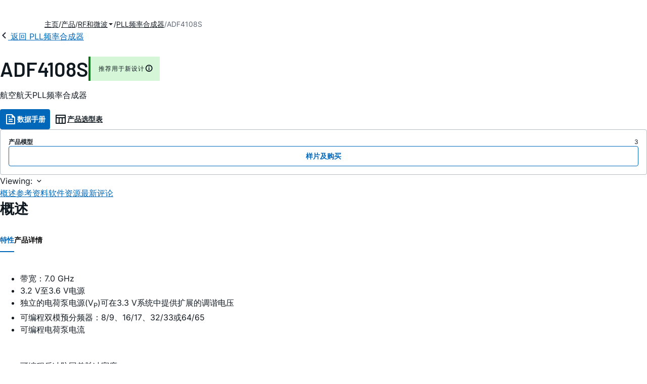

--- FILE ---
content_type: text/html; charset=utf-8
request_url: https://www.analog.com/cn/products/adf4108s.html
body_size: 27112
content:




<!DOCTYPE html>
<html lang="zh">
<head>
    <link rel="preconnect" href="https://aa.analog.com">

    
    


    <link rel="preload" href="https://assets2.analog.com/cms-assets-optimizations/assets/barlow-latin-400-normal.woff" as="font" type="font/woff" crossorigin>
    <link rel="preload" href="https://assets2.analog.com/cms-assets-optimizations/assets/barlow-latin-400-normal.woff2" as="font" type="font/woff2" crossorigin>
    <link rel="preload" href="https://assets2.analog.com/cms-assets-optimizations/assets/barlow-latin-500-normal.woff" as="font" type="font/woff" crossorigin>
    <link rel="preload" href="https://assets2.analog.com/cms-assets-optimizations/assets/barlow-latin-500-normal.woff2" as="font" type="font/woff2" crossorigin>
    <link rel="preload" href="https://assets2.analog.com/cms-assets-optimizations/assets/barlow-latin-600-normal.woff" as="font" type="font/woff" crossorigin>
    <link rel="preload" href="https://assets2.analog.com/cms-assets-optimizations/assets/barlow-latin-600-normal.woff2" as="font" type="font/woff2" crossorigin>
    <link rel="preload" href="https://assets2.analog.com/cms-assets-optimizations/assets/barlow-latin-700-normal.woff" as="font" type="font/woff" crossorigin>
    <link rel="preload" href="https://assets2.analog.com/cms-assets-optimizations/assets/barlow-latin-700-normal.woff2" as="font" type="font/woff2" crossorigin>
    <link rel="preload" href="https://assets2.analog.com/cms-assets-optimizations/assets/inter-latin-400-normal.woff" as="font" type="font/woff" crossorigin>
    <link rel="preload" href="https://assets2.analog.com/cms-assets-optimizations/assets/inter-latin-400-normal.woff2" as="font" type="font/woff2" crossorigin>
    <link rel="preload" href="https://assets2.analog.com/cms-assets-optimizations/assets/inter-latin-500-normal.woff" as="font" type="font/woff" crossorigin>
    <link rel="preload" href="https://assets2.analog.com/cms-assets-optimizations/assets/inter-latin-500-normal.woff2" as="font" type="font/woff2" crossorigin>
    <link rel="preload" href="https://assets2.analog.com/cms-assets-optimizations/assets/inter-latin-600-normal.woff" as="font" type="font/woff" crossorigin>
    <link rel="preload" href="https://assets2.analog.com/cms-assets-optimizations/assets/inter-latin-600-normal.woff2" as="font" type="font/woff2" crossorigin>
    <link rel="preload" href="https://assets2.analog.com/cms-assets-optimizations/assets/inter-latin-700-normal.woff" as="font" type="font/woff" crossorigin>
    <link rel="preload" href="https://assets2.analog.com/cms-assets-optimizations/assets/inter-latin-700-normal.woff2" as="font" type="font/woff2" crossorigin>
    <link rel="preload" href="https://assets2.analog.com/cms-assets-optimizations/assets/remixicon.eot" as="font" type="font/eot" crossorigin>
    <link rel="preload" href="https://assets2.analog.com/cms-assets-optimizations/assets/remixicon.ttf" as="font" type="font/ttf" crossorigin>
    <link rel="preload" href="https://assets2.analog.com/cms-assets-optimizations/assets/remixicon.woff" as="font" type="font/woff" crossorigin>
    <link rel="preload" href="https://assets2.analog.com/cms-assets-optimizations/assets/remixicon.woff2" as="font" type="font/woff2" crossorigin>
    <!-- *** FE html start -->
    <meta charset="utf-8">

                <title>ADF4108S 数据手册和产品信息 | ADI 公司</title>
                    <meta name="robots" content="follow, index" />
                    <meta name="description" content="ADF4108频率合成器可以用来在无线接收机和发射机的上变频和下变频部分中，可用来实现本振。 它由低噪声数字鉴频鉴相器(PFD)、精密电荷泵、可编程参考分频器、可编程A和B计数器以及双模预分频器(P/P+1)组成。 A（6位）、B（13位）计数器与双" />
            <meta http-equiv="X-UA-Compatible" content="IE=edge">
            <meta name="apple-mobile-web-app-capable" content="yes" />
            <meta name="mobile-web-app-capable" content="yes" />
            <meta name="apple-mobile-web-app-status-bar-style" content="black" />
            <meta name="viewport" content="width=device-width, initial-scale=1.0">
            <meta name="referrer" content="no-referrer-when-downgrade" />
                <meta name="breadcrumb" content="adf4108s" />
                        <meta name="yandex-verification" content="86a60d9bcaab43f0" />
                        <meta name="google-site-verification" content="aVOSmh5Dsd1VpzYMM3a_ZvOQcjP9G5GDlvU-atf48ss" />
                        <meta name="baidu-site-verification" content="cSddD8r1N7" />
                        <meta name="msvalidate.01" content="381E86BC7EF76D19F9365D26D8BFCD35" />
                                <link rel="alternate" hreflang=en-US href="https://www.analog.com/en/products/adf4108s.html" />
                                <link rel="alternate" hreflang=zh-Hans-CN href="https://www.analog.com/cn/products/adf4108s.html" />
                                <link rel="alternate" hreflang=ja-JP href="https://www.analog.com/jp/products/adf4108s.html" />
                            <link rel="canonical" href="https://www.analog.com/cn/products/adf4108s.html" />





    <script>!function (e, a, n, t) { var i = e.head; if (i) { if (a) return; var o = e.createElement("style"); o.id = "alloy-prehiding", o.innerText = n, i.appendChild(o), setTimeout(function () { o.parentNode && o.parentNode.removeChild(o) }, t) } }(document, document.location.href.indexOf("adobe_authoring_enabled") !== -1, "body { opacity: 0 !important }", 3000);</script>

    <script type="text/javascript">
        var datalayer = {"device":{"browser":"","type":""},"page":{"details":{"part":{"applicableParts":null,"categories":null,"id":null,"lifeCycle":null,"markets":null,"name":null,"type":null}},"meta":{"breadcrumbs":null,"id":null,"journey":null,"language":null,"pathname":null,"persona":null,"publishDate":null,"title":null,"taxonomy":null,"type":null}},"user":{"cart":{"purchaseID":"","sampleID":"","transactionID":""},"email":"","loggedIn":false,"blocked":false,"memberStatus":false}};
    </script>
    <script src="https://assets.adobedtm.com/bc68b7886092/25785b612092/launch-715705770daf.min.js" async></script>

        <link rel="icon" href="https://www.analog.com/media/favicon/favicon.ico">
        <link rel="apple-touch-icon" href="https://www.analog.com/media/favicon/apple_favicon.png">
        <link rel="apple-touch-icon" sizes="152x152" href="https://www.analog.com/media/favicon/adi-icon-ipad-152x152.png ">
        <link rel="apple-touch-icon" sizes="180x180" href="https://www.analog.com/media/favicon/adi-icon-iphone-retina-180x180.png ">
        <link rel="apple-touch-icon" sizes="167x167" href="https://www.analog.com/media/favicon/adi-icon-ipad-retina-167x167.png ">
        <link href="https://assets2.analog.com/cms-assets/images/images/adi-favicon.svg" rel="shortcut icon" />
    
    <style>
        :root {
            --cta-color: #fff;
            --cta-background: #1c1c1c;
        }
    </style>

    <link rel="stylesheet" type="text/css" href="https://assets2.analog.com/header-footer/index.css" />
    <script src="https://assets2.analog.com/header-footer/index.js" type="module" defer></script>

    <!-- Latest compiled and minified JavaScript -->
        <link rel="stylesheet" href="https://assets2.analog.com/cms-assets-optimizations/css/pdp.min.css">
        <script src="https://assets2.analog.com/cms-assets-optimizations/js/pdp.min.mjs" type="module" defer></script>

    <link rel="stylesheet" href="https://assets2.analog.com/cms-assets-optimizations/css/vendor.min.css">


    <!-- *** FE html end -->

        <script type="application/ld+json">
         [{"@context":"https://schema.org","@type":"Product","@id":"https://www.analog.com/cn/products/adf4108s.html#product","image":["https://www.analog.com/cn/_/media/analog/en/products/image/functional-block-diagrams/adf4108-fbl.png?rev=77e420cf1b8a429abf2ffa921c948c20&sc_lang=zh"],"name":"ADF4108S","description":"航空航天PLL频率合成器","brand":{"@type":"Brand","name":"Analog Devices"},"manufacturer":{"@type":"Organization","name":"Analog Devices"},"productID":"ADF4108S","mpn":"ADF4108S","category":"锁相环(PLL)频率合成器","url":"https://www.analog.com/cn/products/adf4108s.html","offers":[{"@type":"Offer","sku":"5962L1420401VXA","price":null,"priceCurrency":"CNY","availability":"https://schema.org/InStock","itemCondition":"https://schema.org/NewCondition","additionalProperty":{"@type":"PropertyValue","name":"operatingTempRange","value":"-55°C to 125°C"}},{"@type":"Offer","sku":"5962L1420402VXA","price":null,"priceCurrency":"CNY","availability":"https://schema.org/InStock","itemCondition":"https://schema.org/NewCondition","additionalProperty":{"@type":"PropertyValue","name":"operatingTempRange","value":"-55°C to 125°C"}},{"@type":"Offer","sku":"ADF4108BF-EMX","price":null,"priceCurrency":"CNY","availability":"https://schema.org/InStock","itemCondition":"https://schema.org/NewCondition","additionalProperty":{"@type":"PropertyValue","name":"operatingTempRange","value":""}}],"audience":{"@type":"BusinessAudience","audienceType":"Engineers","sameAs":"https://www.wikidata.org/wiki/Q81096"}},{"@context":"https://schema.org","@type":"WebPage","@id":"https://www.analog.com/cn/products/adf4108s.html#webpage","url":"https://www.analog.com/cn/products/adf4108s.html","name":"ADF4108S - 航空航天PLL频率合成器","isPartOf":{"@type":"Website","@id":"https://www.analog.com#website","url":"https://www.analog.com/zh/index.html","name":"Analog Devices, Inc."},"description":"航空航天PLL频率合成器","mainEntity":{"@id":"https://www.analog.com/cn/products/adf4108s.html#product"}}];
        </script>


<script>(window.BOOMR_mq=window.BOOMR_mq||[]).push(["addVar",{"rua.upush":"false","rua.cpush":"false","rua.upre":"false","rua.cpre":"false","rua.uprl":"false","rua.cprl":"false","rua.cprf":"false","rua.trans":"SJ-bf08afc7-a045-4736-b81b-7429678651d3","rua.cook":"false","rua.ims":"false","rua.ufprl":"false","rua.cfprl":"false","rua.isuxp":"false","rua.texp":"norulematch","rua.ceh":"false","rua.ueh":"false","rua.ieh.st":"0"}]);</script>
                              <script>!function(a){var e="https://s.go-mpulse.net/boomerang/",t="addEventListener";if("False"=="True")a.BOOMR_config=a.BOOMR_config||{},a.BOOMR_config.PageParams=a.BOOMR_config.PageParams||{},a.BOOMR_config.PageParams.pci=!0,e="https://s2.go-mpulse.net/boomerang/";if(window.BOOMR_API_key="BBYKJ-QTC84-T74CF-8TNKL-DHE3B",function(){function n(e){a.BOOMR_onload=e&&e.timeStamp||(new Date).getTime()}if(!a.BOOMR||!a.BOOMR.version&&!a.BOOMR.snippetExecuted){a.BOOMR=a.BOOMR||{},a.BOOMR.snippetExecuted=!0;var i,_,o,r=document.createElement("iframe");if(a[t])a[t]("load",n,!1);else if(a.attachEvent)a.attachEvent("onload",n);r.src="javascript:void(0)",r.title="",r.role="presentation",(r.frameElement||r).style.cssText="width:0;height:0;border:0;display:none;",o=document.getElementsByTagName("script")[0],o.parentNode.insertBefore(r,o);try{_=r.contentWindow.document}catch(O){i=document.domain,r.src="javascript:var d=document.open();d.domain='"+i+"';void(0);",_=r.contentWindow.document}_.open()._l=function(){var a=this.createElement("script");if(i)this.domain=i;a.id="boomr-if-as",a.src=e+"BBYKJ-QTC84-T74CF-8TNKL-DHE3B",BOOMR_lstart=(new Date).getTime(),this.body.appendChild(a)},_.write("<bo"+'dy onload="document._l();">'),_.close()}}(),"".length>0)if(a&&"performance"in a&&a.performance&&"function"==typeof a.performance.setResourceTimingBufferSize)a.performance.setResourceTimingBufferSize();!function(){if(BOOMR=a.BOOMR||{},BOOMR.plugins=BOOMR.plugins||{},!BOOMR.plugins.AK){var e="false"=="true"?1:0,t="",n="aofj2tixhzeva2lwsg4q-f-a4396bbf7-clientnsv4-s.akamaihd.net",i="false"=="true"?2:1,_={"ak.v":"39","ak.cp":"82680","ak.ai":parseInt("215232",10),"ak.ol":"0","ak.cr":8,"ak.ipv":4,"ak.proto":"h2","ak.rid":"3ff53ade","ak.r":47358,"ak.a2":e,"ak.m":"a","ak.n":"essl","ak.bpcip":"3.138.157.0","ak.cport":36864,"ak.gh":"23.208.24.230","ak.quicv":"","ak.tlsv":"tls1.3","ak.0rtt":"","ak.0rtt.ed":"","ak.csrc":"-","ak.acc":"","ak.t":"1769378233","ak.ak":"hOBiQwZUYzCg5VSAfCLimQ==VQ/Frgtemg7+QalvB8k9PqaEU04WZpRSVfzWhrj6tyu0uEGt+tcmMBZGXd2I8vtmILpPjflEh+STQ5SvXxUrvWkcBBBW2Ck9XtCEKx8y/WEfOHhXInHnQaUiqs967i45xnJO1ic9llJiM6FXaM8qqZqoRxua1Epc1cM2910i3VZ5GJ22mPNSV/1NmdWQWY8eZzk8Pu5q1rt0ZDsm7vVRFA8OX7U1vkXHeK17MDchskFyDj6BeFPN2e9gq23BVZ5tY+IEStWW3+05Y7mA/NcGv9mnun1p3jQE4GSgJWriNXBrook/pp8Do4trZCMp/l+GnlOTiZkjZy7gUYTJgAsxwN85R2crl3h61NSOAvZWmU5QR/nKk+DVxYFJWTkCqA8yQXB2gEbPmpZp4suEr3PvNZHyzShjPkDuKIcganJuxk0=","ak.pv":"663","ak.dpoabenc":"","ak.tf":i};if(""!==t)_["ak.ruds"]=t;var o={i:!1,av:function(e){var t="http.initiator";if(e&&(!e[t]||"spa_hard"===e[t]))_["ak.feo"]=void 0!==a.aFeoApplied?1:0,BOOMR.addVar(_)},rv:function(){var a=["ak.bpcip","ak.cport","ak.cr","ak.csrc","ak.gh","ak.ipv","ak.m","ak.n","ak.ol","ak.proto","ak.quicv","ak.tlsv","ak.0rtt","ak.0rtt.ed","ak.r","ak.acc","ak.t","ak.tf"];BOOMR.removeVar(a)}};BOOMR.plugins.AK={akVars:_,akDNSPreFetchDomain:n,init:function(){if(!o.i){var a=BOOMR.subscribe;a("before_beacon",o.av,null,null),a("onbeacon",o.rv,null,null),o.i=!0}return this},is_complete:function(){return!0}}}}()}(window);</script></head>
<body class="default-device bodyclass" data-comp-prefix="app-js__"  data-show-legacy-div-wrapper="False">

    

    

<!-- #wrapper -->
<div id="wrapper" class="page-wrap">
    <!-- #header -->
    <header>
        <div id="header" class="container-fluid">
            <div class="row">
                <div>
        <adi-header>            
            <adi-account></adi-account>
        </adi-header>
            <adi-menu>
                <adi-cart slot="buttons"></adi-cart>
                <adi-search slot="drawer">
                    <div slot="search"></div>
                    <div slot="results"></div>
                </adi-search>
            </adi-menu>
        <adi-dispatch></adi-dispatch>
</div>
            </div>
        </div>
    </header>
    <!-- /#header -->
    <!-- #content -->
    <main role="main" id="main" tabindex="-1" class="adi__pdp adi__landing">
        <div id="content" class="container-fluid">
            <div class="row">
<div>







<div class="component Global-Breadcrumb">
            <script type="application/ld+json">
            {"@context":"https://schema.org","@type":"BreadcrumbList","itemListElement":[{"@type":"ListItem","position":1,"name":"主页","item":"https://www.analog.com/cn/index.html"},{"@type":"ListItem","position":2,"name":"产品","item":"https://www.analog.com/cn/product-category.html"},{"@type":"ListItem","position":3,"name":"RF和微波","item":"https://www.analog.com/cn/product-category/rf-microwave.html"},{"@type":"ListItem","position":4,"name":"PLL频率合成器","item":"https://www.analog.com/cn/product-category/pll-synthesizers.html"},{"@type":"ListItem","position":5,"name":"ADF4108S","item":"https://www.analog.com/cn/products/adf4108s.html"}]};
            </script>
    <div class="component-content">
        <!-- Breadcrumb component : start -->

        <article class="breadcrumb app-js__breadcrumb breadcrumb breadcrumb-no-border">

            <div class="breadcrumb__container" aria-label="Breadcrumb" role="navigation">
                            <div class="breadcrumb__container__section body-small">
                                            <a class="breadcrumb__container__section_item text-underline" href="https://www.analog.com/cn/index.html">
                                                <span class="breadcrumb__container__section_item" aria-current="page">主页</span>

                                            </a>



                            </div>
                            <div class="breadcrumb__container__section body-small">
                                            <a class="breadcrumb__container__section_item text-underline" href="https://www.analog.com/cn/product-category.html">
                                                <span class="breadcrumb__container__section_item" aria-current="page">产品</span>
                                            </a>



                            </div>
                            <div class="breadcrumb__container__section body-small">
                                            <a class="breadcrumb__container__section_dropdown-item" href="https://www.analog.com/cn/product-category/rf-microwave.html" aria-label="RF和微波">
                                                RF和微波
                                            </a>
<img src="/cn/_/media/project/analogweb/analogweb/reference-design/chevron-bottom-xs.svg?rev=3bc6fd969838464fb5cb0cd54cadc196&amp;la=zh&amp;h=12&amp;w=12&amp;hash=7058E37E0DE3FDF410841B9EC14B9906" class="breadcrumb__dropdown_icon collapsed" alt="dropdown of RF和微波" tabindex="0" aria-expanded="false" role="button" />                                            <ul class="breadcrumb__dropdown__content d-none" role="list">

                                                        <li role="listitem" data-url=/cn/product-category/pll-synthesizers.html class="breadcrumb__dropdown__content_item body-small">
                                                            <a href="https://www.analog.com/cn/product-category/pll-synthesizers.html">PLL频率合成器</a>
                                                        </li>
                                                        <li role="listitem" data-url=/cn/product-category/rf-adc.html class="breadcrumb__dropdown__content_item body-small">
                                                            <a href="https://www.analog.com/cn/product-category/rf-adc.html">RF ADCs</a>
                                                        </li>
                                                        <li role="listitem" data-url=/cn/product-category/rf-dac.html class="breadcrumb__dropdown__content_item body-small">
                                                            <a href="https://www.analog.com/cn/product-category/rf-dac.html">RF DACs</a>
                                                        </li>
                                                        <li role="listitem" data-url=/cn/product-category/rf-amplifiers.html class="breadcrumb__dropdown__content_item body-small">
                                                            <a href="https://www.analog.com/cn/product-category/rf-amplifiers.html">RF放大器</a>
                                                        </li>
                                                        <li role="listitem" data-url=/cn/product-category/rf-power-detectors.html class="breadcrumb__dropdown__content_item body-small">
                                                            <a href="https://www.analog.com/cn/product-category/rf-power-detectors.html">RF功率检波器</a>
                                                        </li>
                                                        <li role="listitem" data-url=/cn/product-category/rf-mixers.html class="breadcrumb__dropdown__content_item body-small">
                                                            <a href="https://www.analog.com/cn/product-category/rf-mixers.html">RF混频器</a>
                                                        </li>
                                                        <li role="listitem" data-url=/cn/product-category/rf-switches.html class="breadcrumb__dropdown__content_item body-small">
                                                            <a href="https://www.analog.com/cn/product-category/rf-switches.html">RF开关</a>
                                                        </li>
                                                        <li role="listitem" data-url=/cn/product-category/rf-attenuators.html class="breadcrumb__dropdown__content_item body-small">
                                                            <a href="https://www.analog.com/cn/product-category/rf-attenuators.html">RF衰减器</a>
                                                        </li>
                                                        <li role="listitem" data-url=/cn/product-category/beamformers-vector-modulators.html class="breadcrumb__dropdown__content_item body-small">
                                                            <a href="https://www.analog.com/cn/product-category/beamformers-vector-modulators.html">波束成形器和矢量调制器</a>
                                                        </li>
                                                        <li role="listitem" data-url=/cn/product-category/voltage-to-frequency-converters.html class="breadcrumb__dropdown__content_item body-small">
                                                            <a href="https://www.analog.com/cn/product-category/voltage-to-frequency-converters.html">电压频率转换器</a>
                                                        </li>
                                                        <li role="listitem" data-url=/cn/product-category/modulators-demodulators.html class="breadcrumb__dropdown__content_item body-small">
                                                            <a href="https://www.analog.com/cn/product-category/modulators-demodulators.html">调制器和解调器</a>
                                                        </li>
                                                        <li role="listitem" data-url=/cn/product-category/frequency-dividers-multipliers.html class="breadcrumb__dropdown__content_item body-small">
                                                            <a href="https://www.analog.com/cn/product-category/frequency-dividers-multipliers.html">分频器与倍频器</a>
                                                        </li>
                                                        <li role="listitem" data-url=/cn/product-category/mixed-signal-frontends.html class="breadcrumb__dropdown__content_item body-small">
                                                            <a href="https://www.analog.com/cn/product-category/mixed-signal-frontends.html">混合信号前端(MxFE)</a>
                                                        </li>
                                                        <li role="listitem" data-url=/cn/product-category/tunable-filters-rf-limiters.html class="breadcrumb__dropdown__content_item body-small">
                                                            <a href="https://www.analog.com/cn/product-category/tunable-filters-rf-limiters.html">可调谐滤波器</a>
                                                        </li>
                                                        <li role="listitem" data-url=/cn/product-category/analog-rf-receivers-transmitters.html class="breadcrumb__dropdown__content_item body-small">
                                                            <a href="https://www.analog.com/cn/product-category/analog-rf-receivers-transmitters.html">模拟RF接收器和变送器</a>
                                                        </li>
                                                        <li role="listitem" data-url=/cn/product-category/software-defined-radio.html class="breadcrumb__dropdown__content_item body-small">
                                                            <a href="https://www.analog.com/cn/product-category/software-defined-radio.html">软件定义无线电</a>
                                                        </li>
                                                        <li role="listitem" data-url=/cn/product-category/phase-shifters.html class="breadcrumb__dropdown__content_item body-small">
                                                            <a href="https://www.analog.com/cn/product-category/phase-shifters.html">移相器</a>
                                                        </li>
                                                        <li role="listitem" data-url=/cn/product-category/oscillators.html class="breadcrumb__dropdown__content_item body-small">
                                                            <a href="https://www.analog.com/cn/product-category/oscillators.html">振荡器</a>
                                                        </li>


                                            </ul>



                            </div>
                            <div class="breadcrumb__container__section body-small">
                                            <a class="breadcrumb__container__section_item text-underline" href="https://www.analog.com/cn/product-category/pll-synthesizers.html">
                                                <span class="breadcrumb__container__section_item" aria-current="page">PLL频率合成器</span>
                                            </a>



                            </div>
                            <div class="breadcrumb__container__section body-small">
ADF4108S


                            </div>

            </div>
        </article>


        <!-- Previous page link component : start -->


        <article class="previous-page-link app-js__previous-page-link">
                        <a class="previous-page-link__link button-small" href="https://www.analog.com/cn/product-category/pll-synthesizers.html">
                            <span class="previous-page-link__icon">
<img src="https://www.analog.com/cn/_/media/project/analogweb/analogweb/global/chevron-left-s.png?as=0&amp;dmc=0&amp;iar=0&amp;thn=0&amp;udi=0&amp;rev=c50da4dd134a41a28db3d68c9b26e721&amp;la=zh&amp;h=16&amp;w=16&amp;hash=E836398C9D9EE426A3D1DF4540770C18" class="previous-page-link__arrow-left" height="16" alt="left arrow" width="16" />                            </span>
                            <span class="previous-page-link__label">
返回 PLL频率合成器

                            </span>
                        </a>

        </article>


        <!-- Previous page link component : end -->
        
        <div>


        </div>
    </div>
</div>




    <adi-container compact class="adi__productOverview">
        <div class="adi__spotlight__columns" data-columns="3">
            <div class="adi__spotlight__column adi__spotlight__column--double">
                <header class="adi__productOverview__title">
                    <h1 class="adi__heading--xl">ADF4108S</h1>
                        <span class="adi__badge adi__badge--success">
                            推荐用于新设计
                            <span data-toggle="popover"
                                  data-content="这种产品已经投放市场。数据表包含所有的最终规格和操作条件。对于新的设计，ADI建议使用这些产品。

">
                                <i class="ri-information-line"></i>
                            </span>
                        </span>
                </header>
                        <p>
                            航空航天PLL频率合成器
                        </p>
                                <div class="adi__productOverview__buttons">
                            <a class="adi__button adi__button--primary" href="https://landandmaritimeapps.dla.mil/Downloads/MilSpec/Smd/14204.pdf" target="_blank" data-analytics="analytic_headerDataSheetId">
                                <i class="ri-file-text-line"></i>
                                数据手册 
                            </a>
                                            <a class="adi__button adi__button--ghost" href="https://www.analog.com/cn/parametricsearch/2752" target="_blank">
                            
                            <i class="ri-table-line"></i>
                            
                            产品选型表
                        </a>
                </div>
                <div class="adi__productOverview__menu">
                    <button type="button" id="search" class="adi__button adi__button--ghost" aria-label="search">
                        <i class="ri-search-line"></i>
                    </button>
                    <adi-cart></adi-cart>
                </div>
            </div>
            
                <div class="adi__spotlight__column">
                    <article class="adi__card">
                        <main class="adi__card__content">
                            <dl class="adi__productOverview__inventory">
                                <dt>产品模型</dt>
                                <dd>3</dd>
                            </dl>
                        </main>
                        <footer class="adi__card__actions">
                            <a class="adi__buyCta adi__button adi__button--secondary adi__button--fullWidth" href="https://www.analog.com/cn/products/ADF4108S/sample-buy.html" target="_blank">
                                样片及购买
                            </a>
                            
                        </footer>
                    </article>
                </div>
        </div>
    </adi-container>
    <menu class="adi__contextMenu adi__list adi__list--custom" id="datasheets" hidden>
    </menu>
        <dialog class="adi__modal" id="datasheetInformation">
            <section class="adi__modal__heading">
                <button type="button"
                        data-toggle="modal"
                        class="adi__button adi__button--ghost adi__button--compact adi__modal__heading__close"
                        aria-label="close">
                    <i class="ri-close-fill"></i>
                </button>
                <div class="adi__modal__heading__title">产品技术资料帮助</div>
            </section>
            <section class="adi__modal__content">
                <p style="margin: 0">
                    <p>ADI公司所提供的资料均视为准确、可靠。但本公司不为用户在应用过程中侵犯任何专利权或第三方权利承担任何责任。技术指标的修改不再另行通知。本公司既没有含蓄的允许，也不允许借用ADI公司的专利或专利权的名义。本文出现的商标和注册商标所有权分别属于相应的公司。</p>
                </p>
            </section>
        </dialog>



<div class="adi__stickyMenu adi__stickyMenu--auto" data-offset="10px" data-sections="overview,documentation,software-resources,hardware-ecosystem,tools-header,evaluation-kit,reference-designs,latest-discussions">
    <div class="adi__stickyMenu__viewing">
        Viewing:
        <i class="ri-arrow-down-s-line"></i>
    </div>
    <div class="adi__stickyMenu__wrapper">
        <menu class="adi__stickyMenu__menu adi__overflowControl"></menu>
    </div>
</div>




    <adi-container class="adi__productDetails adi__spotlight" id="overview">
        <h2 class="adi__heading--medium">概述</h2>
        <div class="adi__spotlight__columns" data-columns="3">
            <div class="adi__spotlight__column adi__spotlight__column--double">
                <section class="adi__tabs adi__tabs--vertical">
                    <div class="adi__tabs__list" role="tablist" data-all="全部">
                            <button type="button"
                                    id="tab-features"
                                    aria-controls="tab-panel-features"
                                    role="tab"
                                    aria-selected="true"
                                    class="adi__tabs__list__tab">
                                特性
                            </button>
                                                    <button type="button"
                                    id="tab-details"
                                    aria-controls="tab-panel-details"
                                    role="tab"
                                    class="adi__tabs__list__tab">
                                产品详情
                            </button>
                                            </div>
                    
                        <div id="tab-panel-features"
                             role="tabpanel"
                             tabindex="0"
                             aria-labelledby="tab-features"
                             class="adi__tabs__panel adi__productDetails__features">
                            <div class="RTEColumn">
<div class="analog-two-col  RTEColBorder">
<ul>
    <li>带宽：7.0 GHz</li>
    <li>3.2 V至3.6 V电源</li>
    <li>独立的电荷泵电源(V<sub>P</sub>)可在3.3 V系统中提供扩展的调谐电压</li>
    <li>可编程双模预分频器：8/9、16/17、32/33或64/65</li>
    <li>可编程电荷泵电流</li>
</ul>
</div>
<div class="analog-two-col  RTEColBorder">
<ul>
    <li>可编程反冲防回差脉冲宽度</li>
    <li>三线式串行接口</li>
    <li>模拟和数字锁定检测</li>
    <li>硬件和软件关断模式</li>
    <li>利用ADIsimPLL可实现环路滤波器设计</li>
</ul>
</div>
</div>
<br />
                        </div>
                                            <div id="tab-panel-details"
                             role="tabpanel"
                             tabindex="1"
                             aria-labelledby="tab-details"
                             class="adi__tabs__panel">
                            <p>
                                <p>ADF4108频率合成器可以用来在无线接收机和发射机的上变频和下变频部分中，可用来实现本振。 它由低噪声数字鉴频鉴相器(PFD)、精密电荷泵、可编程参考分频器、可编程A和B计数器以及双模预分频器(P/P+1)组成。 A（6位）、B（13位）计数器与双模预分频器(P/P+1)配合，可实现N分频器(N = BP + A)。 此外，14位参考分频器（R计数器）允许PFD输入端的REF<sub>IN</sub>频率为可选值。 如果频率合成器与外部环路滤波器和电压控制振荡器(VCO)一起使用，则可以实现完整的锁相环(PLL)。 其带宽极高(7GHz)，因此许多高频系统可以省去倍频器或预分频器，从而简化系统架构并降低成本。 </p>
<p><strong>应用</strong></p>
<ul>
    <li>宽带无线接入</li>
    <li>卫星系统</li>
    <li>仪器仪表 </li>
    <li>无线局域网(LAN)</li>
    <li>无线电通讯基站</li>
</ul>
<br />
                            </p>
                        </div>
                                    </section>
                


                
                
            </div>
            
                <div class="adi__productDetails__buyStack" aria-hidden="true">
                    <article class="adi__card adi__card--ghost">
                        <main class="adi__card__content">
                            <dl class="adi__productDetails__inventory">
                                <dt>产品模型</dt>
                                <dd>3</dd>

                            </dl>
                        </main>
                        <footer class="adi__card__actions">
                            
                            <a class="adi__buyCta adi__button adi__button--secondary adi__button--fullWidth adi__button--compact adi__productOverview__buttons__datasheet"
                               href="https://www.analog.com/zh/products/ADF4108S/sample-buy.html" target="_blank">
                                样片及购买
                            </a>
                        </footer>
                    </article>
                </div>
                            <div class="adi__productDetails__buttons" aria-hidden="true">
                    <a class="adi__button adi__button--primary" href="https://landandmaritimeapps.dla.mil/Downloads/MilSpec/Smd/14204.pdf" target="_blank">
                        <i class="ri-file-text-line"></i>
                        数据手册 
                    </a>

                        <a class="adi__button adi__button--secondary" href="https://www.analog.com/cn/parametricsearch/2752" target="_blank">
                            <i class="adi__icon adi__icon--pstPrimary"></i>
                            产品选型表
                        </a>
                </div>
            <div class="adi__spotlight__column">
                    <div class="adi__productDetails__schematic__wrapper">
                        <button type="button" class="adi__productDetails__schematic" id="schematic" data-toggle="modal" aria-controls="modalDetails">
                            <i class="adi__productDetails__schematic__zoom ri-zoom-in-line"></i>
                                <img src="https://www.analog.com/cn/_/media/analog/en/products/image/functional-block-diagrams/adf4108-fbl.png?rev=77e420cf1b8a429abf2ffa921c948c20&amp;sc_lang=zh" alt="ADF4108 Functional Block Diagram" loading="lazy">
                        </button>

                        
                        <div class="adi__carousel">
                            <button aria-label="previous" type="button" class="adi__button adi__button--ghost adi__carousel__control" data-index="-3">
                                <i class="ri-arrow-left-s-line"></i>
                            </button>
                            <div class="adi__carousel__stage">
                                            <div class="adi__carousel__stage__slide" data-index="0">
                                                <button type="button" aria-label="schematic 1" class="adi__productDetails__thumbs__option adi__productDetails__thumbs__option--active">
                                                    <img src="https://www.analog.com/cn/_/media/analog/en/products/image/functional-block-diagrams/adf4108-fbl.png?rev=77e420cf1b8a429abf2ffa921c948c20&amp;sc_lang=zh" alt="ADF4108 Functional Block Diagram" loading="lazy">
                                                </button>
                                            </div>

                            </div>
                            <button aria-label="next" type="button" class="adi__button adi__button--ghost adi__carousel__control" data-index="3">
                                <i class="ri-arrow-right-s-line"></i>
                            </button>
                            <div class="adi__carousel__progression"></div>
                        </div>
                    </div>
                <adi-snackbar>
                    <article class="adi__productDetails__controls adi__buttonGroup">
                        <button type="button" class="adi__button adi__button--ghost adi__button--compact" data-toggle="modal" aria-controls="saveToMyAnalog" data-analytics="analytics_AddToMyAnalogId">
                            <i class="adi__icon adi__icon--bookmarkPlus"></i>
                            添加至 myAnalog
                        </button>
                        <button type="button" class="adi__button adi__button--ghost adi__button--compact" data-position="left" data-menu-width="parent" data-toggle="context-menu" aria-controls="shareMenu" data-analytics="analytics_ShareId" data-fix-menu-to="parent">
                            <i class="ri-share-forward-line"></i>
                            分享
                        </button>
                        <button type="button" class="adi__button adi__button--ghost adi__button--compact" data-toggle="modal" aria-controls="askQuestionModal" data-analytics="analytics_AskQuestionId">
                            <i class="ri-question-line"></i>
                            提问
                        </button>
                    </article>
                    
                    <menu class="adi__contextMenu adi__shareMenu" id="shareMenu" hidden>
                        <li role="button"
                            class="adi__contextMenu__option"
                            data-type="link"
                            data-success-msg="Copied to clipboard!" data-analytics="analytics_ShareCopyLinkId">
                            复制链接
                        </li>
                        <li role="button" class="adi__contextMenu__option" data-type="email" data-subject="adf4108s|Analog Devices" data-analytics="analytics_ShareSentToEmailId">
                            发送邮箱
                        </li>
                    </menu>
                </adi-snackbar>
            </div>
        </div>
    </adi-container>
    <dialog class="adi__modal adi__modal--fullScreen" id="modalDetails">
        <section class="adi__modal__heading">
            <button type="button"
                    data-toggle="modal"
                    class="adi__button adi__button--ghost adi__button--compact adi__modal__heading__close"
                    aria-label="close">
                <i class="ri-close-fill"></i>
            </button>
            <div class="adi__modal__heading__title">ADF4108S</div>
            <div class="adi__modal__heading__subtitle">航空航天PLL频率合成器</div>
        </section>
        <section class="adi__modal__actions">
            <button type="button"
                    class="adi__button adi__button--ghost" data-analytics="analytics_PartDetailsDownloadId">
                <i class="ri-download-2-line"></i>
                下载
            </button>
            <button type="button"
                    class="adi__button adi__button--ghost" data-analytics="analytics_PartDetailsPrintId">
                <i class="ri-printer-line"></i>
                打印
            </button>
        </section>
        <section class="adi__modal__content">
                <adi-museum>
                            <img src="https://www.analog.com/cn/_/media/analog/en/products/image/functional-block-diagrams/adf4108-fbl.png?rev=77e420cf1b8a429abf2ffa921c948c20&amp;sc_lang=zh" alt="ADF4108 Functional Block Diagram" loading="lazy" />
                </adi-museum>
        </section>
    </dialog>
<div>
    <dialog class="adi__modal adi__saveToMyAnalog" id="saveToMyAnalog">
        <form>
            <section class="adi__modal__heading">
                <button type="button"
                        data-toggle="modal"
                        class="adi__button adi__button--ghost adi__button--compact adi__modal__heading__close"
                        aria-label="close">
                    <i class="ri-close-fill"></i>
                </button>
                <div class="adi__modal__heading__title">
                    <i class="ri-bookmark-line"></i>
                    添加至 myAnalog
                </div>
            </section>
            <div class="adi__saveToMyAnalog__alert"></div>
            <section class="adi__modal__content">
                <p class="adi__saveToMyAnalog__description">
                    将产品添加到myAnalog 的现有项目或新项目中（接收通知）。
                </p>
                <div class="adi__field adi__field--select adi__saveToMyAnalog__target">
                    <label for="saveTo" class="adi__field__label">添加产品至</label>
                    <div class="adi__field__container">
                        <input type="hidden" id="saveTo" name="saveTo" value="products">
                        <button type="button" class="adi__field__container__input" data-toggle="context-menu" aria-controls="saveToOptions">
                            myAnalog 中收藏的产品
                        </button>
                        <menu class="adi__contextMenu adi__field__container__options adi__saveToMyAnalog__options" id="saveToOptions" hidden>
                            <li role="button" data-value="products" class="adi__contextMenu__option">
                                myAnalog 中收藏的产品
                            </li>
                            <li role="button" data-value="new" class="adi__contextMenu__option">
                                <i class="ri-add-line"></i>
                                新项目
                            </li>
                        </menu>
                    </div>
                </div>
                <fieldset class="adi__saveToMyAnalog__newProject">
                    <legend class="adi__saveToMyAnalog__newProject__legend">创建新项目</legend>
                    <div class="adi__field">
                        <label for="newProjectName" class="adi__field__label">产品名称</label>
                        <div class="adi__field__container">
                            <input type="text" id="newProjectName" name="title" class="adi__field__container__input">
                        </div>
                    </div>
                    <div class="adi__field">
                        <label for="newProjectDescription" class="adi__field__label">描述</label>
                        <div class="adi__field__container">
                            <input type="text" id="newProjectDescription" name="description" class="adi__field__container__input">
                        </div>
                    </div>
                </fieldset>
                <div class="adi__field adi__field--toggle">
                    <label for="checkbox-1-2" class="adi__field__label">
                        <input type="checkbox" id="checkbox-1-2">
                        接收所有 PCN/PDN 的产品型号通知
                    </label>
                </div>
            </section>
            <section class="adi__modal__actions">
                <button data-toggle="modal"
                        type="button"
                        class="adi__button adi__button--secondary">
                    取消
                </button>
                <button type="submit" data-artifact-api="["POST", "project/${projectID}/artifact"]"
                        class="adi__button">
                    确认
                </button>
            </section>
        </form>
    </dialog>
</div>    <dialog class="adi__modal adi__modal--fluid adi__askQuestion" id="askQuestionModal">
        <section class="adi__modal__heading">
            <button type="button" data-toggle="modal"
                    class="adi__button adi__button--ghost adi__button--compact adi__modal__heading__close" aria-label="close">
                <i class="ri-close-fill"></i>
            </button>
            <div class="adi__modal__heading__title">提问</div>
        </section>
        <section class="adi__modal__content">
            <adi-container heading="在下面提交您的问题，我们将从 ADI 的知识库中给出最佳答案:"
                           background="blue" theme="dark" class="adi__askQuestion__search">
                <form action="https://ez.analog.com/search" target="_blank">
                    <input type="hidden" name="type" value="support" />
                    <div class="adi__askQuestion__wrapper">
                        <div class="adi__field adi__field--inverse">
                            <div class="adi__field__container">
                                <i class="ri-search-line"></i>
                                <input type="text" name="q" id="text-1" class="adi__field__container__input"
                                       placeholder="搜索我们的技术知识库" required>
                            </div>
                            <div class="adi__field__helperText"></div>
                        </div>
                        <button class="adi__button adi__button--inverse">
                            搜索
                            <i class="ri-share-box-line"></i>
                        </button>
                    </div>
                </form>
            </adi-container>

            <adi-container heading="您可以在其他地方找到帮助">
                <div class="adi__spotlight">
                    <div class="adi__spotlight__columns" data-columns="3">
                        <div class="adi__spotlight__column">
                            <article class="adi__card">
                                <header class="adi__card__header">
                                    支持
                                </header>
                                <main class="adi__card__content">
                                    <p>
                                        ADI 一站式购物体验可以回答您的所有问题
                                    </p>
                                </main>
                                <footer class="adi__card__actions">
                                        <a class="adi__button adi__button--secondary adi__button--fullWidth" href="https://www.analog.com/cn/support.html">
                                            访问 ADI 技术支持页面
                                        </a>
                                </footer>
                            </article>
                        </div>

                        <div class="adi__spotlight__column">
                            <article class="adi__card">
                                <header class="adi__card__header">
                                        <img src="https://www.analog.com/cn/_/media/project/analogweb/analogweb/product/logo.png?rev=e8f5e64e83024c1fabacfe04cdd34f6c" loading="lazy" width="218" height="28" />
                                </header>
                                <main class="adi__card__content">
                                    <p>
                                        在 ADI 论坛寻求帮助
                                    </p>
                                </main>
                                <footer class="adi__card__actions">
                                        <a class="adi__button adi__button--secondary adi__button--fullWidth" href="https://ez.analog.com/cn?lang=cn" target="_blank">
                                            在 EngineerZone 交流
                                            <i class="ri-external-link-line"></i>
                                        </a>
                                </footer>
                            </article>
                        </div>

                        <div class="adi__spotlight__column">
                            <article class="adi__card">
                                <header class="adi__card__header">
                                    FAQs
                                </header>
                                <footer class="adi__card__actions">
                                    <ul>
                                        <li>
                                                <a href="https://www.analog.com/cn/support/customer-service-resources/customer-service/ordering-faqs.html">
                                                    Sales &amp; Ordering FAQs
                                                    <i class="ri-arrow-right-line"></i>
                                                </a>
                                        </li>
                                        <li>
                                        </li>
                                    </ul>
                                </footer>
                            </article>
                        </div>
                    </div>
                </div>
            </adi-container>
        </section>
    </dialog>

    <script type="text/javascript">
    var ecommData = {"countries":[{"key":"United States","value":"US"},{"key":"Afghanistan","value":"AF"},{"key":"Aland Islands","value":"AX"},{"key":"Albania","value":"AL"},{"key":"Algeria","value":"DZ"},{"key":"American Samoa","value":"AS"},{"key":"Andorra","value":"AD"},{"key":"Angola","value":"AO"},{"key":"Anguilla","value":"AI"},{"key":"Antarctica","value":"AQ"},{"key":"Antigua And Barbuda","value":"AG"},{"key":"Argentina","value":"AR"},{"key":"Armenia","value":"AM"},{"key":"Aruba","value":"AW"},{"key":"Australia","value":"AU"},{"key":"Austria","value":"AT"},{"key":"Azerbaijan","value":"AZ"},{"key":"Bahamas","value":"BS"},{"key":"Bahrain","value":"BH"},{"key":"Bangladesh","value":"BD"},{"key":"Barbados","value":"BB"},{"key":"Belgium","value":"BE"},{"key":"Belize","value":"BZ"},{"key":"Benin","value":"BJ"},{"key":"Bermuda","value":"BM"},{"key":"Bhutan","value":"BT"},{"key":"Bolivia","value":"BO"},{"key":"Bosnia And Herzegovina","value":"BA"},{"key":"Botswana","value":"BW"},{"key":"Bouvet Island","value":"BV"},{"key":"Brazil","value":"BR"},{"key":"British Indian Ocean Territory","value":"IO"},{"key":"Brunei Darussalam","value":"BN"},{"key":"Bulgaria","value":"BG"},{"key":"Burkina Faso","value":"BF"},{"key":"Burundi","value":"BI"},{"key":"Cambodia","value":"KH"},{"key":"Cameroon","value":"CM"},{"key":"Canada","value":"CA"},{"key":"Cape Verde","value":"CV"},{"key":"Cayman Islands","value":"KY"},{"key":"Central African Republic","value":"CF"},{"key":"Chad","value":"TD"},{"key":"Chile","value":"CL"},{"key":"China","value":"CN"},{"key":"Christmas Island","value":"CX"},{"key":"Cocos Islands","value":"CC"},{"key":"Colombia","value":"CO"},{"key":"Comoros","value":"KM"},{"key":"Congo","value":"CG"},{"key":"Congo, The Democratic Republic of the","value":"CD"},{"key":"Cook Islands","value":"CK"},{"key":"Costa Rica","value":"CR"},{"key":"Cote D'ivoire","value":"CI"},{"key":"Croatia","value":"HR"},{"key":"Cyprus","value":"CY"},{"key":"Czech Republic","value":"CZ"},{"key":"Denmark","value":"DK"},{"key":"Djibouti","value":"DJ"},{"key":"Dominica","value":"DM"},{"key":"Dominican Rep.","value":"DO"},{"key":"Ecuador","value":"EC"},{"key":"Egypt","value":"EG"},{"key":"El Salvador","value":"SV"},{"key":"Equatorial Guinea","value":"GQ"},{"key":"Eritrea","value":"ER"},{"key":"Estonia","value":"EE"},{"key":"Ethiopia","value":"ET"},{"key":"Falkland Islands (malvinas)","value":"FK"},{"key":"Faroe Islands","value":"FO"},{"key":"Fiji","value":"FJ"},{"key":"Finland","value":"FI"},{"key":"France","value":"FR"},{"key":"French Guiana","value":"GF"},{"key":"French Polynesia","value":"PF"},{"key":"French Southern Territories","value":"TF"},{"key":"Gabon","value":"GA"},{"key":"Gambia","value":"GM"},{"key":"Georgia","value":"GE"},{"key":"Germany","value":"DE"},{"key":"Ghana","value":"GH"},{"key":"Gibraltar","value":"GI"},{"key":"Greece","value":"GR"},{"key":"Greenland","value":"GL"},{"key":"Grenada","value":"GD"},{"key":"Guadeloupe","value":"GP"},{"key":"Guam","value":"GU"},{"key":"Guatemala","value":"GT"},{"key":"Guernsey","value":"GG"},{"key":"Guinea","value":"GN"},{"key":"Guinea-bissau","value":"GW"},{"key":"Guyana","value":"GY"},{"key":"Haiti","value":"HT"},{"key":"Heard Island and Mcdonald Islands","value":"HM"},{"key":"Honduras","value":"HN"},{"key":"Hong Kong","value":"HK"},{"key":"Hungary","value":"HU"},{"key":"Iceland","value":"IS"},{"key":"India","value":"IN"},{"key":"Indonesia","value":"ID"},{"key":"Ireland","value":"IE"},{"key":"Isle of Man","value":"IM"},{"key":"Israel","value":"IL"},{"key":"Italy","value":"IT"},{"key":"Jamaica","value":"JM"},{"key":"Japan","value":"JP"},{"key":"Jersey","value":"JE"},{"key":"Jordan","value":"JO"},{"key":"Kazakhstan","value":"KZ"},{"key":"Kenya","value":"KE"},{"key":"Kiribati","value":"KI"},{"key":"Kuwait","value":"KW"},{"key":"Kyrgyzstan","value":"KG"},{"key":"Laos","value":"LA"},{"key":"Latvia","value":"LV"},{"key":"Lebanon","value":"LB"},{"key":"Lesotho","value":"LS"},{"key":"Liberia","value":"LR"},{"key":"Libya","value":"LY"},{"key":"Liechtenstein","value":"LI"},{"key":"Lithuania","value":"LT"},{"key":"Luxembourg","value":"LU"},{"key":"Macao","value":"MO"},{"key":"Macedonia","value":"MK"},{"key":"Madagascar","value":"MG"},{"key":"Malawi","value":"MW"},{"key":"Malaysia","value":"MY"},{"key":"Maldives","value":"MV"},{"key":"Mali","value":"ML"},{"key":"Malta","value":"MT"},{"key":"Marshall Islands","value":"MH"},{"key":"Martinique","value":"MQ"},{"key":"Mauritania","value":"MR"},{"key":"Mauritius","value":"MU"},{"key":"Mayotte","value":"YT"},{"key":"Mexico","value":"MX"},{"key":"Micronesia, Federated States of","value":"FM"},{"key":"Moldova","value":"MD"},{"key":"Monaco","value":"MC"},{"key":"Mongolia","value":"MN"},{"key":"Montenegro","value":"ME"},{"key":"Montserrat","value":"MS"},{"key":"Morocco","value":"MA"},{"key":"Mozambique","value":"MZ"},{"key":"Myanmar","value":"MM"},{"key":"Namibia","value":"NA"},{"key":"Nauru","value":"NR"},{"key":"Nepal","value":"NP"},{"key":"Netherlands","value":"NL"},{"key":"Netherlands Antilles","value":"AN"},{"key":"New Caledonia","value":"NC"},{"key":"New Zealand","value":"NZ"},{"key":"Nicaragua","value":"NI"},{"key":"Niger","value":"NE"},{"key":"Nigeria","value":"NG"},{"key":"Niue","value":"NU"},{"key":"Norfolk Island","value":"NF"},{"key":"Northern Mariana Islands","value":"MP"},{"key":"Norway","value":"NO"},{"key":"Oman","value":"OM"},{"key":"Pakistan","value":"PK"},{"key":"Palau","value":"PW"},{"key":"Panama","value":"PA"},{"key":"Papua New Guinea","value":"PG"},{"key":"Paraguay","value":"PY"},{"key":"Peru","value":"PE"},{"key":"Philippines","value":"PH"},{"key":"Poland","value":"PL"},{"key":"Portugal","value":"PT"},{"key":"Puerto Rico","value":"PR"},{"key":"Qatar","value":"QA"},{"key":"Reunion","value":"RE"},{"key":"Romania","value":"RO"},{"key":"Rwanda","value":"RW"},{"key":"Saint Helena","value":"SH"},{"key":"Saint Kitts And Nevis","value":"KN"},{"key":"Saint Lucia","value":"LC"},{"key":"Saint Pierre And Miquelon","value":"PM"},{"key":"Saint Vincent And The Grenadines","value":"VC"},{"key":"Samoa","value":"WS"},{"key":"San Marino","value":"SM"},{"key":"Sao Tome And Principe","value":"ST"},{"key":"Saudi Arabia","value":"SA"},{"key":"Senegal","value":"SN"},{"key":"Serbia","value":"RS"},{"key":"Seychelles","value":"SC"},{"key":"Sierra Leone","value":"SL"},{"key":"Singapore","value":"SG"},{"key":"Slovakia","value":"SK"},{"key":"Slovenia","value":"SI"},{"key":"Solomon Islands","value":"SB"},{"key":"Somalia","value":"SO"},{"key":"South Africa","value":"ZA"},{"key":"South Georgia And The South Sandwich Islands","value":"GS"},{"key":"South Korea","value":"KR"},{"key":"Spain","value":"ES"},{"key":"Sri Lanka","value":"LK"},{"key":"Sudan","value":"SD"},{"key":"Suriname","value":"SR"},{"key":"Svalbard and Jan Mayen","value":"SJ"},{"key":"Swaziland","value":"SZ"},{"key":"Sweden","value":"SE"},{"key":"Switzerland","value":"CH"},{"key":"Taiwan","value":"TW"},{"key":"Tajikistan","value":"TJ"},{"key":"Tanzania","value":"TZ"},{"key":"Thailand","value":"TH"},{"key":"Timor-Leste","value":"TL"},{"key":"Togo","value":"TG"},{"key":"Tokelau","value":"TK"},{"key":"Tonga Islands","value":"TO"},{"key":"Trinidad And Tobago","value":"TT"},{"key":"Tunisia","value":"TN"},{"key":"Turkey","value":"TR"},{"key":"Turkmenistan","value":"TM"},{"key":"Turks And Caicos Islands","value":"TC"},{"key":"Tuvalu","value":"TV"},{"key":"Uganda","value":"UG"},{"key":"Ukraine","value":"UA"},{"key":"United Arab Emirates","value":"AE"},{"key":"United Kingdom","value":"GB"},{"key":"United States Minor Outlying Islands","value":"UM"},{"key":"Uruguay","value":"UY"},{"key":"Uzbekistan","value":"UZ"},{"key":"Vanuatu","value":"VU"},{"key":"Venezuela","value":"VE"},{"key":"Vietnam","value":"VN"},{"key":"Virgin Islands, British","value":"VG"},{"key":"Virgin Islands, U.S.","value":"VI"},{"key":"Wallis,Futuna","value":"WF"},{"key":"Western Sahara","value":"EH"},{"key":"Yemen","value":"YE"},{"key":"Zambia","value":"ZM"},{"key":"Zimbabwe","value":"ZW"}],"buyFilters":["package","packingQty","pins","tempRange"],"evalFilters":[],"labels":{"lastTimeToShip":"停售清货","lastTimeToBuy":"最后购买期限","lastTimeToBuyDescription":"该系列中的所有产品将很快停产。请联系ADI公司销售部或代理商安排最后一次采购，并阅读“停产信息”以了解最后下单和收货的时限。","backToPurchaseOptions":"返回购物车","noneAvailable":"不可用","updateQuantityLabel":"数量更新","selectAPurchaseOptionLabel":"选择购买模式","pricePerUnitFullLabel":"单价","stockInfoLabel":"库存显示仅为特定时间库存信息作订货参考。订货的时间、数量和其他因素都可能会影响实际交货。一旦您的订单得到确认，交货日期将通过电子邮件发送给您。","estimatedShipDateLabel":"预计发货日期","returnToProductPage":"返回产品页面","sampleAndBuyNotAvailable":"此产品不提供样品和购买","recommendedForNewDesignsDescription":"此产品已经投放市场。数据手册包含所有的最终规格和操作条件。ADI建议使用这些产品在新设计中。 ","recommendedForNewDesigns":"推荐用于新设计","preReleaseDescription":"该产品系列中至少有一个型号已量产并可供采购。该产品适合用于新设计，但也可能有更新的替代产品。","productionDescription":"该产品系列中至少有一个型号已量产并可供采购。该产品适合用于新设计，但也可能有更新的替代产品。","obsoleteDescription":"不再提供该产品系列中的相关型号。","notRecommendedForNewDesignsDescription":"ADI 不推荐此产品用于新设计。","lastTimeBuyDescription":"该系列中的所有产品将很快停产。请联系ADI公司销售部或代理商安排最后一次采购，并阅读“停产信息”以了解最后下单和收货的时限。","automotive":"汽车","sampleAndBuy":"样片及购买","searchPartModel":"搜索产品型号","resetTable":"重置表","requestQuote":"提交询价","pricingOptions":"购买选项","noParts2":"尝试调整您的筛选或点击“重置“查看所有可能的选项","noParts1":"目前我们找不到符合您需求的产品型号 ","filterParts":"筛选型号","lastTimeShip":"停售清货","notRecommendedForNewDesigns":"不推荐用于新设计","customerPartNumber":"客户方产品型号","estimatedDeliveryDateLabel":"预计交货日期","estDeliveryDate":"预计送达日期","availableLabel":"库存","stockVisibilityLabel":"这里显示的库存状态是一个实时的。订单时间、数量和其他因素可能会影响实际交货。一旦您的订单得到确认，交货日期将通过电子邮件发送给您。","scNCNRNotificationaddcartLabel":"根据ADI <a href=\"{url}\" target=\"_blank\">条款与条件<a>，该物品的交付不能被推迟、取消或退回。","warningNCNRLabel":"此项目为NCNR，其交付不能按照ADI的<a href=\"https://www.analog.com/cn/support/terms-and-conditions.html\" target=\"_blank\">条款和条件</a>","noneSelected":"None selected","prodValidationError":"请联系客服寻求帮助。(Error: {errorCode})","requiresQuoteLabel":"需要此产品报价，请联系我们的客户服务人员。","getADIQuote":"<a href=\"#\" target=\"_blank\">获取ADI报价</a><i class=\"ri-external-link-line\"></i>","continue":"继续","selectCountryTitle":"请选择一个国家查看库存。","selectCountryContent":"您也可以{loginButton}到您的myAnalog帐户来启用所有的购买功能，注册特定型号的通知，等等。","mustSelectCountry":"您必须选择一个国家继续。","mustSelectModel":"您必须选择一个产品进行操作","circuitTitle":"样品申请","evalTitle":" 评估板","pdpTitle":"产品型号","softwareTitle":"购买","selectModelNumber":"选择产品型号","selectModels":"适用型号","availableModels":"可供样片申请的产品型号。","abandonedCartPriceErrorLabel":"至少一个行项的价格发生变化。结算前，请再次检查您的购物车。","abandonedCartQuoteExpireLabel":"您的购物车之前采用的报价已过期，已被移除","aboutProjectLabel":"关于您的项目","aCountryMustBeSelected":"A country must be selected to view available inventory.","Add_x0020_Freight_x0020_Forwarder":"添加货运代理公司","addAddressLabel":"添加地址","addBillingAddressLabel":"添加账单寄送地址","addDeliveryLabel":"添加交货批次","addFreightForwarderLabel":"添加货运代理公司","addItemLabel":"添加产品","addLabel":"追加","addNewAddressLabel":"添加新地址","addNewFreightForwardLabel":"添加新的货运代理","address1Label":"街道地址1","address2Label":"街道地址2","addressBlockErrLabel":"很抱歉，您的帐户存在送货限制，我们无法处理您的订单。请联系我们的支持团队获取帮助。","addressBookLabel":"地址簿","addressErrorLabel":"地址无法保存","addSelectFreightForwarderLabel":"添加/选择货运代理","addShippingAddressLabel":"添加收货地址","addSuccess":"{model}已添加到您的购物车。","addToCartLabel":"加入购物车","adiStandardShippingDescriptionLabel":"ADI标准发货——订单确认后将提供运费信息。","alertBoxLabel":"无法立即发货。在“添加产品”到购物车后，您可以按MOQ添加额外的一行","all":"所有","allfieldsarerequired":"所有字段为必填项","alphaNumericPatternErrorLabel":"此字段只能包含数字和字符。","alreadyInCartErrLabel":"产品已加入购物车","altTextAmexLabel":"美国运通卡","altTextMasterLabel":"万事达卡","altTextVisaLabel":"维萨卡","AndTextLabel":"-和-","apply":"Apply","applyFullEditBtnLabel":"编辑报价","applyFullQuoteBtnLabel":"使用报价","applyPayByTermURLLabel":"https://eramoa.dnb.com/eram-oa/eramOA/Analog+Devices/authenticateToken?token=DRhGDyOhPbJKyaIQxQbSoQ%3D%3D&database=eje7piA1aySx8qKGZNpQz3NT1Yb2iUMTFVc12KXvc80%3D","applyPayTermLabel":"希望分期付款？","applyQuoteBtnLabel":"使用报价","applyQuoteLabel":"使用报价","asapLabel":"尽快","attentionFNameLabel":"收货人姓名：名","attentionLNameLabel":"收货人姓名：姓","automotiveOnly":"仅限汽车","availableInventory":"{stock} Available","backToModels":"回到产品选型表","billingAddressLabel":"账单寄送地址","blankTargetLabel":"_blank","breakNotAllowed":"Unit quantity must be a multiple of {packingCount}","buyNowPrice":"立即购买","buyOnLineDisclaimerLabel":"ADI公司向####符合条件的客户提供芯片购买支持（美金仅限信用卡支付）","buyOnlineLabel":"关于美金线上商城","buyOnLineSecondTxtLabel":"如需了解更多美金线上商城的信息，","buyOnLineThirdTxtLabel":"非授权代理商/贸易商的订单将被取消。","calculatedAtOrderConfirmationLabel":"订单确认后计算","cancelLabel":"キャンセル","canOrderErrorMessageLabel":"无法购买，已从您的购物车中移出。请检查您的购物车并再次结算","careOfLabel":"转交","ccLabel":"信用卡：一次性付款","charLimitErrorLabel":"该字段的字符数限制为","checkOutBackToCartLabel":"返回购物车","checkoutLabel":"结账金额","checkStock":"经销商库存","chinaBody":"如需开启美金询价及期货采购模式，请将页面语言切换至英文。","chinaHeader":"Shipping to Mainland China","clickFreightForwardAddrLabel":"单击以下地址栏查看可用的货运代理公司。","clickHereLabel":"请点击此处","clickHereUrlLabel":"https://www.analog.com/en/support/customer-service-resources/sales/buy-products.html","close":"close","closeFullWidthLabel":"close-full-width-modal","closeLabel":"关闭","commercialAgreement":"有一个商业协议与<a href=\"{url}\">您的帐户</a>相关联。您可以在结账时选择它。","companyLabel":"公司","companyNameLabel":"公司名称","confirmAndGoLabel":"确认并继续付款","confirmPayLabel":"确认和付款","ContactDistribution":"联系代理商","continueShoppingLabel":"继续购物","countryCodeLabel":"国家/地区代码","ctaApplyPayTermLabel":"确认使用","currencyCodeLabel":"美元","currencySymbolLabel":"$","customerPartNoLabel":"客户产品型号","customerServiceLabel":"客户服务>","decrementQuantityLabel":"decrement item quantity","definitionReel":"卷盘首尾处的空卷带分别为带头和带尾，以便配合自动装配设备使用。卷带依照电子工业联盟(EIA)标准缠绕在塑料卷盘上。<br><br>卷盘尺寸、间距、数量、方向和其他详细信息通常标注于产品数据手册末尾位置。","definitionTape":"definitionTape","definitionTapeAndReel":"卷盘首尾处的空卷带分别为带头和带尾，以便配合自动装配设备使用。卷带依照电子工业联盟(EIA)标准缠绕在塑料卷盘上。<br><br>卷盘尺寸、间距、数量、方向和其他详细信息通常标注于产品数据手册末尾位置。","definitionTray":"托盘通常是指符合JEDEC标准的矩阵托盘，面积为12.7x5.35英寸，高0.25或0.40英寸。托盘通常为塑料材质，有时也采用铝制。JEDEC托盘包含切槽，方便空气垂直流通，额定耐受温度至少140<sup>°</sup>C，以便在工业烤箱中干燥产品。托盘可以叠放，包含倒角，用于指明产品引脚方向。<br><br>托盘按照静电放电(ESD)和湿气敏感度等级(MSL)保护要求进行包装。","definitionTube":"管是一种挤压成型的塑料硬质包装，贴合产品外形，可保护引线。管包装中包含所订购数量的产品，两端各有一个橡皮塞或塑料栓，以防产品滑出。<br><br>管按照静电放电(ESD)和湿气敏感度等级(MSL)保护要求进行包装。","describeProjectLabel":"描述项目","eachLabel":"每","editAddressLabel":"编辑地址","editLabel":"编辑","editRemoveLabel":"编辑/删除","effectiveDateLabel":"生效日期","email":"Email","emailIdLabel":"电子邮件地址","endCustomerInfoLabel":"最终用户信息","endCustomerLabel":"最终客户","enterPartNoLabel":"输入产品型号","enterQtyLabel":"输入数量","errorMessagePartOneLabel":"由于服务暂时不可用，请求失败。","errorMessagePartTwoLabel":"请稍后重试。","errorWarningLabel":"错误警告","expirationDateLabel":"到期日期","filter":"筛选","filters":"筛选","fNameOrlNameLabel":"姓名","freightForwarderLabel":"货运代理公司","freightForwardersLabel":"货运代理公司","freightFwdNotAvailLabel":"没有与此送货地址关联的货运代理公司。","genericPatternErrorLabel":"此字段不能包含特殊字符。","genericPatternNameErrorLabel":"此字段不能包含特殊字符或数字。","goToDisti":"查看代理商网站","headerLogoAltLabel":"短标头ADI标识","help":"帮助","hyphen":"-","incrementQuantityLabel":"增加产品数量","info":"Info","inStockLabel":"现货","invalidOrderableItemError":"请输入有效的可订购产品型号。","invalidZipErrorLabel":"请输入有效的邮政编码。","itemLabel":"产品","itemNotAvailableForDistLabel":"代理商无法添加该产品","itemquantityExceededLabel":"超出购买数量限制","itemsLabel":"产品","lastTimeBuy":"最后购买期限","leadTimeLabel":"准备时间#周","leadTimeNotAvailableLabel":"尚无准备时间","leadTimePrefixLabel":"准备时间","leadTimeSuffixLabel":"数周","listNowBodyLabel":"以标准价格和准备时间将产品添加到您的购物车。","listNowLabel":"报价","listPrice1k":"1Ku","listPrice500":"500u","loginButton":"登录","loginOrRegisterLabel":"登录或注册一个帐户","loginToYourAccount":"{loginButton}到您的myAnalog帐户以启用所有功能","model":"产品型号","modelLabel":"型号","modelNoLabel":"输入型号","modelNotAvailableLabel":"该型号无法购买。","modelNotFoundLabel":"未找到该型号。","modelNUrlLabel":"https://maxim.modeln.com/login","momErrorMessageLabel":"数量必须符合订购####的倍数","moqErrorLabel1":"数量必须符合MOQ","moqErrorLabel2":"并订购####的倍数","mulDeliveriesLabel":"多笔订单交货","multipleDeliveryTitleLabel":"使用以下字段将订单拆分，按不同交期和数量分批发货","myAnalogLogin":"Log in to your myAnalog account to enable all features","myCmpnyLabel":"我的公司","nameLabel":"name","needMore":"需要1,000片以上？<a href=\"#\" target=\"_blank\">获取ADI报价</a><i class=\"ri-external-link-line\"></i>","newaddProductLabel":"New Item Added","newItemAddedLabel":"添加新产品","nextStepLabel":"下一步","noData":"没有符合您条件的产品。<br />请更新或重置已应用的过滤器。","noExistingQuoteLabel":"尚无报价","noItemsCartLabel":"购物车中没有产品","nonStandardShippingDescriptionLabel":"运费将根据您公司的承运商协议收取。","noRecordTotalLabel":"$0.00","noReferrerLabel":"noreferrer","numericErrorLabel":"此字段不能包含数字字符。","obsolete":"过期","onlyNumbersPatternErrorLabel":"此字段只能包含数字。","oooLabel":"缺货","optionalLabel":"选填","optionLabel":"选项","optionsErrPartLabel":"此数量可能会导致包裹破损——为避免破损，请输入####的倍数 ","optionsErrPartOneLabel":"数量可能会调整以符合MOQ","optionsErrPartTwoLabel":"并订购####的倍数","orderComplianceLabel":"订单合规","orderDetailsHeadLabel":"订单联系方式","orderSummaryLabel":"订单摘要","outOfStock":"Out of Stock","outOfStockErrorMessageLabel":"无货，已从您的购物车中移出。请检查您的购物车并再次结算。","packageQuantity":"封装数量","packageType":"封装类型","packageTypeLabel":"封装类型","partModels":"产品型号","partNoLabel":"产品型号","partQuotedLabel":"已报价产品","payByTermLabel":"分期付款","paymentCreditLimitLabel":"信用额度：","paymentHeaderTextLabel":"选择付款方式","paymentMethodLabel":"付款方式","paymentSubHeaderTextLabel":"所有交易均经过加密，安全可靠。","pcn":"PCN","pcnPdn":"PCN/PDN","pcsLabel":"件数","pdn":"PDN","phoneNoLabel":"电话号码","phoneNumberPatternErrorLabel":"此字段不能包含字符串。","pieceQuantityLabel":"件数","pins":"引脚","placeholderCountryCodeLabel":"选择国家/地区代码","placeholderFNameLabel":"名","placeholderLNameLabel":"姓","placeholderStateProvinceLabel":"选择州/省","placeOrderCtaLabel":"提交订单","preRelease":"预发布","price":"Price","pricePerPieceLabel":"价格/片","pricePerQtyMxm":"Qty | Price (USD)","pricePerUnitLabel":"价格/单位","pricePieceLabel":"价格/片","priceRangeUnavailable":"Price Range Unavailable","priceRowNotFoundLabel":"产品无法购买","priceStartingFrom":"从","priceUnavailable":"价格不可用","priceUnavailableLabel":"需要报价","print":"Print","production":"量产","purchaseOrderNumberLabel":"采购订单号","qty":"数量","qtyLabel":"数量","quantityBodyLabel":"更新数量以查看购买选项","quantityExceedsErrorLabel":"数量超过总数量","quantityLabel":"数量","quickAddLabel":"快速添加","quickShipCopyLabel":"此选项为最快到货途径。可以提供全部或部分数量。","quickShipLabel":"快速发货","quoteAltLabel":"quote-status-icon","quoteAppliedLabel":"所用报价","quoteComplianceErrLabel":"件数不符合报价要求，故报价已被移除。","quotedPriceBodyLabel":"申请一个报价并进入购物车进行结算。订单将使用现货或根据标准交货时间发货。","quotedPriceLabel":"报价","quoteNumberLabel":"报价单号","quoteOnlyProductErrMsgLabel":"此产品型号必须通过现有的有效报价购买。请选择一个报价以继续。","quoteOnlySignInErrLabel":"请登录并使用报价以继续购买此产品。","quoteQtyComplianceErrLabel":"数量必须符合####的订单要求","quoteStatusLabel":"报价状态","radioIconAltLabel":"selected-radio-icon","remainingLabel":"剩余","removeQuoteLabel":"删除报价","remQtyLabel":"剩余数量","repCodeMissingLabel":"请联系客户服务获取帮助。（错误：未找到代表代码）","reqDateToolTipLabel":"您可以在购物车中编辑目标交货日期。","reqDeliveryDateLabel":"目标交货日期","reqDelvDateLabel":"目标交货日期","reqtQuoteLabel":"请求报价","requestDeliveryDateLabel":"目标交货日期","requestedByLabel":"申请人","requestedOnLabel":"申请日期","requestQuoteLabel":"请求报价","requiredFieldLabel":"此处必填","resaleCopyLabel":"如您选择此框，须向ADI公司美国税务部门提供已签署且注明日期的有效转售证明原件。复印件无效。传真：781-461-4360。电子邮件：us.taxdepartment@analog.com","resaleTitleLabel":"我有该地址的转售证明","roHN":"N","roHNo":"No","rohs":"RoHS","roHSE":"E","rohsOnly":"仅限RoHS","roHSY":"Y","roHSYes":"Yes","save":"保存","saveAddressLabel":"保存地址","saved":"saved","saveLabel":"保存","schoolNameLabel":"学校名称","select":"Select","selectACountry":" 选择一个国家","selectAll":"Select All","selectCategoryLabel":"选择应用","selectCountryRegionLabel":"国家/地区","selectCountryRegionPlaceholder":"选择国家/地区","selectCountryUrlLabel":"https://www.analog.com/en/support/customer-service-resources/customer-service/view-shipping-options-rates.html","selectDateLabel":"请选择日期","selectDeliveryDateLabel":"选择交货日期","selectDeliveryDatesLabel":"选择交货日期","selectDistributor":"选择代理商","selectedCount":"{count} Selected","selectedPriceLabel":"所选定价","selectPackageLabel":"选择包装","selectQuantityLabel":"选择数量","selectQuoteLabel":"选择报价","selectShippingMethodLabel":"选择送货方式","sellerWarranty":"Seller Provided Warranty","shipdescriptionLabel":"运费将根据客户路线指引收取","shipNowBodyLabel":"订单处理完毕后，立即发货订单将立即从当前可用库存中发货。","shipNowBodyTwoLabel":"“立即发货”的支持情况可能会有所不同，并且定价反映了更快服务水平的附加费用。","shipNowLabel":"立即发货","shipNowMobileBodyLabel":"订单处理完毕后，立即发货订单将立即从当前可用库存中发货。 立即发货的可用性可能会有所不同，并且定价反映了更快的服务水平的加法器。","shipNowTextLabel":"“立即发货”价格","shippingAddressLabel":"收货地址","shippingLabel":"发货","shippingMethodLabel":"运输方式","shippingNotIncludedLabel":"不包含运费","shipsIn1To2Days":"Ships in 1-2 business days","shipsInDays":"{range}个工作日内发货","shoppingCartLabel":"单笔订单交货","singDeliveryLabel":"单笔订单交货","singleDeliveryTitleLabel":"使用以下字段提交目标交货日期。实际交货日期可能会调整。","sms":"SMS","somethingWentWrong":"出错了。请稍后重试。","sort":"按{column}排序","standardCopyLabel":"此选项通过在准备时间下订单的方法提供最高成本效益。","standardLabel":"标准","stateProvinceLabel":"州/省","stockInfo":"库存信息","submittedDateLabel":"提交日期","subscribe":"Subscribe<br>PCN/PDN","subtotal":"Subtotal","subTotalLabel":"小计","supplier":"供应商","supportUrlLabel":"https://support.analog.com/en-US/","switchToEnglish":"切换到英文","taxableLabel":"需纳税","taxesLabel":"税额","taxExemptLabel":"免税证明","tempRange":"温度范围","termLabel":"术语","testBillAttentionTextLabel":"testBillAttention","test-label":"测试","testShipAttentionTextLabel":"testShipAttention","thisWillBreakPackage":"此数量将导致包裹破损——为避免破损，请输入{packingCount}的倍数","title":"Title","tNcLineOneLabel":"依据ADI公司的标准条款和条件（通过引用纳入本订单），我接受此订单。","tNcLineTwoLabel":"对于所订购产品，我同意支付运输和搬运费用、税费，及其它政府评估应纳税费。","totalDoesNoyIncludeTaxLabel":"总金额不含税和运费","totalLabel":"总计","totalQuantityLabel":"总数量","townCityLabel":"市、镇","townCityPlaceholder":"城市","tryAgainLabel":"请重试","unableToRetrieveData":"Unable to retrieve inventory.<br /> Please try again in a few moments.","unitLabel":"单位","unitPriceLabel":"单价（人民币）","unitPricing":"价格 (人民币）","unitQuantity":"单位数量","unitQuantityLabel":"单位数量","unSelectedRadioAltLabel":"unSelected-radio-icon","updateLabel":"更新","uploadCertLabel":"上传转售证明","validEmailLabel":"请输入有效的电子邮件地址。","valueLabel":"价值","vatIdCopyLabel":"请不要包含两个字符的国家/地区前缀。请注意，如未提供有效的增值税税号，将需要缴纳增值税。","vatIdErrorMsgLabel":"请输入有效的增值税ID","vatIDLabel":"增值税ID（可选）","vatIdPlaceholderLabel":"增值税ID","viewCart":"查看购物车","viewInCart":"View in Cart","viewInventory":"View Inventory","viewLess":"View Less","viewMore":"View More","viewPriceInCart":"查看购物车价格","viewQuoteDetailsLabel":"查看报价详情","yes":"Yes","youMustLogin":"A myAnalog account is required.<br />You must <a href=\"{url}\">Log in/Register</a> before proceeding","yourPrivacy":"We respect you privacy and will not share your information outside of Analog Devices.\",\t     \"adiWillSendYouANote\": \"ADI will send you a notification as soon as this product is back in stock","zipPostalCodeLabel":"邮政编码","addedToCart":"Added to Cart","addToCart":"加入购物车","aMyAnalogAccountForCheckout":"A myAnalog account is required for Checkout. <a>Log in/Register</a> now for faster checkout and the best user experience.","breakPackage":"非整包装购买","buyFromDistributors":"Buy from Distributors ({inventory})","buyingRequirements":"Analog Devices Buy Online requires ordering in Multiples of {number}","cancel":"取消","cantAddToCart":"Unable to add, \\\\\\\"{model}\\\\\\\" to your cart. Please try again later.","changeNotification":"Product/Process Change Notification","contactADI":"联系 ADI","continueShopping":"Continue Shopping","description":"描述","distributionOnly":"Distribution Only","emailAddress":"Email Address","inventory":"Inventory","itemsSelected":"{count} Samples Selected","lifeCycle":"Life Cycle","listPrice":"起始价格","multiplesOf":"Multiple of {number}","notifyMe":"Notify Me","notifyMeWhenAvailable":"Notify Me When Available","package":"封装","packingQty":"包装数量","pcnNotifications":"PCN Notifications","pieceQty":"计件数量","pleaseSelectACountry":"Please Select a Country","pricePerQty":"Qty | Price (USD)\"","priceRange":"Price Range","publicationDate":"Publication Date","purchase":"Purchase","requestNotifications":"Subscribe to PCN/PDN notifications","sample":"样片","saveToMyAnalog":"Save to myAnalog","applyFilters":"确认筛选","availability":"Avail: {date}","brokenPackageAvailableLabel":"数量必须调整以满足最低起订量（{MOQ}）并符合 {X} 的订购倍数。购物车提供拆包选项。","brokenPackageNotAvailableLabel":"数量必须调整以满足最低起订量（{MOQ}）并符合 {X} 的订购倍数。","NoPackageQtyEnforcedLabel":"数量必须调整以满足最低起订量（{MOQ}）。","softwarePackageTypeLabel":"N/A"},"buyModels":[{"description":null,"model":"5962L1420401VXA","package":"16-Lead FlatPack","packingUrl":"https://mds.analog.com/api/public/content/f-16-2.pdf","packingQty":"Tube,18","moqOEM":0,"ncnrFlag":false,"uomMaintained":false,"minOrderQty":0,"listPrice500":null,"listPrice1k":null,"packingOption":"Tube","packageType":"F-16-2","pcn":[{"number":"18_0166","title":"ADF4108S and ADA4084-2S Aerospace Models Elimination of Secondary Burn-In Condition","publishDate":"10/24/2018 12:00:00 AM","links":[{"title":"PCN18_0166_Form.pdf","url":"/media/en/PCN/ADI_PCN_18_0166_Rev_-_Form.pdf"},{"title":"Material_Report.xls","url":"/media/en/PCN/ADI_PCN_18_0166_Rev_-_Material_Report.xls"}]},{"number":"16_0026","title":"Qualify TeamQuest Technology, Inc. for Burn-in and Life Test of Military and  Aerospace Devices","publishDate":"7/30/2018 12:00:00 AM","links":[{"title":"PCN16_0026_Form.pdf","url":"/media/en/PCN/ADI_PCN_16_0026_Rev_D_Form.pdf"},{"title":"Material_Report.xls","url":"/media/en/PCN/ADI_PCN_16_0026_Rev_D_Material_Report.xls"},{"title":"Qualification Results Summary","url":"/media/en/PCN/ADI_PCN_16_0026_Rev_D_ADI QUALIFICATION OF TEAMQUEST FOR BURN_18_03_20.docx"}]},{"number":"15_0219","title":"Laser Marking Standardization for Aerospace Packages","publishDate":"11/18/2015 12:00:00 AM","links":[{"title":"PCN15_0219_Form.pdf","url":"/media/en/PCN/ADI_PCN_15_0219_Rev_-_Form.pdf"},{"title":"Material_Report.xls","url":"/media/en/PCN/ADI_PCN_15_0219_Rev_-_Material_Report.xls"},{"title":"Qualification Results Summary","url":"/media/en/PCN/ADI_PCN_15_0219_Rev_-_Laser  Mark Standardization (TOP_BOTTOM)for Aerospace Packages.pdf"}]}],"pdn":[],"pins":"16","pricePerQty":[],"rohs":"roHN","lifeCycle":"production","tempRange":"-55°C to 125°C","automotive":false,"hidePriceByQtyThreshold":null,"listPrice1":null,"leadTime":0,"canQuote":false,"canOrder":false,"quoteRequired":false},{"description":null,"model":"5962L1420402VXA","package":"16-Lead FlatPack","packingUrl":"https://mds.analog.com/api/public/content/f-16-2.pdf","packingQty":"Tube,18","moqOEM":0,"ncnrFlag":false,"uomMaintained":false,"minOrderQty":0,"listPrice500":null,"listPrice1k":null,"packingOption":"Tube","packageType":"F-16-2","pcn":[{"number":"18_0166","title":"ADF4108S and ADA4084-2S Aerospace Models Elimination of Secondary Burn-In Condition","publishDate":"10/24/2018 12:00:00 AM","links":[{"title":"PCN18_0166_Form.pdf","url":"/media/en/PCN/ADI_PCN_18_0166_Rev_-_Form.pdf"},{"title":"Material_Report.xls","url":"/media/en/PCN/ADI_PCN_18_0166_Rev_-_Material_Report.xls"}]},{"number":"16_0026","title":"Qualify TeamQuest Technology, Inc. for Burn-in and Life Test of Military and  Aerospace Devices","publishDate":"7/30/2018 12:00:00 AM","links":[{"title":"PCN16_0026_Form.pdf","url":"/media/en/PCN/ADI_PCN_16_0026_Rev_D_Form.pdf"},{"title":"Material_Report.xls","url":"/media/en/PCN/ADI_PCN_16_0026_Rev_D_Material_Report.xls"},{"title":"Qualification Results Summary","url":"/media/en/PCN/ADI_PCN_16_0026_Rev_D_ADI QUALIFICATION OF TEAMQUEST FOR BURN_18_03_20.docx"}]},{"number":"15_0219","title":"Laser Marking Standardization for Aerospace Packages","publishDate":"11/18/2015 12:00:00 AM","links":[{"title":"PCN15_0219_Form.pdf","url":"/media/en/PCN/ADI_PCN_15_0219_Rev_-_Form.pdf"},{"title":"Material_Report.xls","url":"/media/en/PCN/ADI_PCN_15_0219_Rev_-_Material_Report.xls"},{"title":"Qualification Results Summary","url":"/media/en/PCN/ADI_PCN_15_0219_Rev_-_Laser  Mark Standardization (TOP_BOTTOM)for Aerospace Packages.pdf"}]}],"pdn":[],"pins":"16","pricePerQty":[],"rohs":"roHN","lifeCycle":"production","tempRange":"-55°C to 125°C","automotive":false,"hidePriceByQtyThreshold":null,"listPrice1":null,"leadTime":0,"canQuote":false,"canOrder":false,"quoteRequired":false},{"description":null,"model":"ADF4108BF-EMX","package":"16-Lead FlatPack","packingUrl":"https://mds.analog.com/api/public/content/f-16-2.pdf","packingQty":"Tube,18","moqOEM":0,"ncnrFlag":false,"uomMaintained":false,"minOrderQty":0,"listPrice500":null,"listPrice1k":null,"packingOption":"Tube","packageType":"F-16-2","pcn":[{"number":"16_0026","title":"Qualify TeamQuest Technology, Inc. for Burn-in and Life Test of Military and  Aerospace Devices","publishDate":"7/30/2018 12:00:00 AM","links":[{"title":"PCN16_0026_Form.pdf","url":"/media/en/PCN/ADI_PCN_16_0026_Rev_D_Form.pdf"},{"title":"Material_Report.xls","url":"/media/en/PCN/ADI_PCN_16_0026_Rev_D_Material_Report.xls"},{"title":"Qualification Results Summary","url":"/media/en/PCN/ADI_PCN_16_0026_Rev_D_ADI QUALIFICATION OF TEAMQUEST FOR BURN_18_03_20.docx"}]},{"number":"15_0219","title":"Laser Marking Standardization for Aerospace Packages","publishDate":"11/18/2015 12:00:00 AM","links":[{"title":"PCN15_0219_Form.pdf","url":"/media/en/PCN/ADI_PCN_15_0219_Rev_-_Form.pdf"},{"title":"Material_Report.xls","url":"/media/en/PCN/ADI_PCN_15_0219_Rev_-_Material_Report.xls"},{"title":"Qualification Results Summary","url":"/media/en/PCN/ADI_PCN_15_0219_Rev_-_Laser  Mark Standardization (TOP_BOTTOM)for Aerospace Packages.pdf"}]},{"number":"13_0163","title":"Qualify TSSI Cavite, Phils for Burn-in and Life Test of MIL-PRF-38535 QMLV Aerospace Devices","publishDate":"10/2/2013 12:00:00 AM","links":[{"title":"PCN13_0163_Form.pdf","url":"/media/en/pcn/ADI_PCN_13_0163_Rev_-_Form.pdf"},{"title":"Material_Report.xls","url":"/media/en/pcn/ADI_PCN_13_0163_Rev_-_Material_Report.xls"},{"title":"Qualification Plan Summary","url":"/media/en/pcn/ADI_PCN_13_0163_Rev_-_TSSI_QMLV_Burn-in transfer matrix.pdf"}]}],"pdn":[],"pins":"16","pricePerQty":[],"rohs":"roHN","lifeCycle":"production","tempRange":"","automotive":false,"hidePriceByQtyThreshold":null,"listPrice1":null,"leadTime":0,"canQuote":false,"canOrder":false,"quoteRequired":false}],"buyParameters":["supplier","stockInfo","packageType","unitPricing"],"buySortable":["packageType"],"evalModels":[],"evalParameters":["supplier","stockInfo","unitQuantity","listPrice"],"evalSortable":["model","rohs"],"softwareModels":[],"softwareParameters":["description","supplier","listPrice"],"softwareFilters":[],"softwareSortable":["model","rohs"],"ModelJsonObject":null,"LabelsLists":null,"circuitModels":[],"circuitParameters":["description","availableModels"],"circuitFilters":[],"circuitSortable":[],"description":"","ManufacturerType":"","generic":"adf4108s","GenericCode":""};
    </script>




        <hr>
        <adi-container class="adi__productResources adi__spotlight" id="documentation">
            <h2 class="adi__heading--medium">参考资料</h2>

            <div class="adi__spotlight__columns" data-columns="3">
                <div class="adi__spotlight__column adi__spotlight__column--double">
                        <section class="adi__tabs adi__tabs--vertical">
                            <div class="adi__tabs__list" role="tablist" data-all="全部">
                                    <button type="button"
                                            id="tab-technical-documents"
                                            aria-controls="tab-panel-technical-documents"
                                            role="tab"
                                            aria-selected="true"
                                            class="adi__tabs__list__tab"
                                            data-count="1">
                                        技术文档
                                    </button>
                                                                    <button type="button"
                                            id="tab-supportingMaterials"
                                            aria-controls="tab-panel-supportingMaterials"
                                            role="tab"
                                            class="adi__tabs__list__tab"
                                            data-count="3">
                                        配套材料
                                    </button>
                                                                    <button type="button"
                                            id="tab-componentResources"
                                            aria-controls="tab-panel-componentResources"
                                            role="tab"
                                            class="adi__tabs__list__tab"
                                            data-count="3">
                                        组件资源
                                    </button>
                                                                    <button type="button"
                                            id="tab-pcnPdnInformation"
                                            aria-controls="tab-panel-pcnPdnInformation"
                                            role="tab"
                                            class="adi__tabs__list__tab">
                                        PCN/PDN 信息
                                    </button>
                            </div>
                            
                                <div id="tab-panel-technical-documents"
                                     role="tabpanel"
                                     tabindex="0"
                                     aria-labelledby="tab-technical-documents"
                                     class="adi__tabs__panel">
                                            <section class="adi__productResources__category">
                                                <h3 class="adi__heading--xs">
                                                    数据手册
                                                    <small>1</small>
                                                </h3>

                                                                <ul class="adi__list adi__list--custom">
                                                                    <li class="adi__productResources__category__resource adi__list__item adi__list__item--pdf">
                                                                        <a href="https://landandmaritimeapps.dla.mil/Downloads/MilSpec/Smd/14204.pdf" target="_blank">
                                                                            ADF4108S-DSCC: Military Data Sheet
                                                                        </a>
                                                                        <span class="adi__productResources__category__resource__meta">10/13/2015</span>

                                                                                                                                            </li>
                                                                </ul>
                                            </section>
                                                                    </div>
                                                            <div id="tab-panel-supportingMaterials"
                                     role="tabpanel"
                                     tabindex="1"
                                     aria-labelledby="tab-supportingMaterials"
                                     class="adi__tabs__panel" hidden>
                                                                                    <section class="adi__productResources__category">
                                                    <h3 class="adi__heading--xs">
                                                        高剂量率辐射报告
                                                        <small>1</small>
                                                    </h3>

                                                                <ul class="adi__list adi__list--custom">
                                                                    <li class="adi__productResources__category__resource adi__list__item adi__list__item--pdf">
                                                                        <a href="https://www.analog.com/media/en/radiation-information/radiation-reports/ADF4108S_HDR_generic.pdf">
                                                                            ADF4108S High Dose Rate Radiation Report  
                                                                        </a>
                                                                            <span class="adi__productResources__category__resource__meta">07/31/2015</span>
                                                                    </li>
                                                                </ul>
                                                </section>
                                                <div class="section-seperator"></div>
                                                <section class="adi__productResources__category">
                                                    <h3 class="adi__heading--xs">
                                                        低剂量率辐射报告
                                                        <small>1</small>
                                                    </h3>

                                                                <ul class="adi__list adi__list--custom">
                                                                    <li class="adi__productResources__category__resource adi__list__item adi__list__item--pdf">
                                                                        <a href="https://www.analog.com/media/en/radiation-information/radiation-reports/ADF4108S_LDR_generic.pdf">
                                                                            ADF4108S Low Dose Rate Radiation Report 
                                                                        </a>
                                                                            <span class="adi__productResources__category__resource__meta">08/05/2015</span>
                                                                    </li>
                                                                </ul>
                                                </section>
                                                <div class="section-seperator"></div>
                                                <section class="adi__productResources__category">
                                                    <h3 class="adi__heading--xs">
                                                        单事件效应辐射报告
                                                        <small>1</small>
                                                    </h3>

                                                                <ul class="adi__list adi__list--custom">
                                                                    <li class="adi__productResources__category__resource adi__list__item adi__list__item--pdf">
                                                                        <a href="https://www.analog.com/media/en/radiation-information/radiation-reports/adf4108s-sel.pdf">
                                                                            ADF4108S Single Event Latchup Radiation Report
                                                                        </a>
                                                                            <span class="adi__productResources__category__resource__meta">02/06/2025</span>
                                                                    </li>
                                                                </ul>
                                                </section>
                                                <div class="section-seperator"></div>
                                    
                                </div>
                                                            <div id="tab-panel-componentResources"
                                     role="tabpanel"
                                     tabindex="2"
                                     aria-labelledby="tab-componentResources"
                                     class="adi__tabs__panel" hidden>
                                    <section class="adi__productResources__category adi__productResources__category--componentResources">
<p class="design-resources__paragraph link-medium " id="accordion-para">ADI 始终高度重视提供符合最高质量和可靠性水平的产品。我们通过将质量和可靠性检查纳入产品和工艺设计的各个范围以及制造过程来实现这一目标。出货产品的&ldquo;零缺陷&rdquo;始终是我们的目标。查看我们的<a class="anchor-text" href="https://www.analog.com/cn/support/quality-and-reliability.html" target="_black">质量和可靠性计划和认证</a>以了解更多信息。</p>                                        <table class="adi__table adi__table--fullWidth adi__table--divided adi__productResources__table">
                                            <thead class="adi__table__head">
                                                <tr>
                                                        <th class="adi__table__cell">产品型号</th>
                                                                                                            <th class="adi__table__cell">引脚/封装图-中文版</th>
                                                                                                            <th class="adi__table__cell">文档</th>
                                                                                                            <th class="adi__table__cell">CAD 符号，脚注和 3D模型</th>
                                                </tr>
                                            </thead>
                                            <tbody class="adi__table__body">
                                                        <tr>
                                                            <td class="adi__table__cell"><strong>5962L1420401VXA</strong></td>
                                                            <td data-heading="Pin/Package Drawing" class="adi__table__cell">
                                                                    <a href="https://mds.analog.com/api/public/content/f-16-2.pdf" target="_blank">16-Lead FlatPack</a>
                                                            </td>
                                                            <td data-heading="Documentation" class="adi__table__cell">
                                                                <ul class="adi__list">
                                                                        <li class="adi__list__item">
                                                                            <a href="https://quality.analog.com/searchresults.aspx?locale=cn" target="" data-product-name="5962L1420401VXA">Material Declaration</a>
                                                                        </li>
                                                                                                                                            <li class="adi__list__item">
                                                                            <a href="https://www.analog.com/cn/support/quality-and-reliability/reliability.html" target="_blank">Reliablity Data</a>
                                                                        </li>
                                                                                                                                            <li class="adi__list__item">
                                                                            <a href="https://www.analog.com/cn/resources/packaging-quality-symbols-footprints/package-resources.html" target="">资料包</a>
                                                                        </li>
                                                                </ul>
                                                            </td>
                                                            <td data-heading="CAD Symbols, Footprints, and 3D Models" class="adi__table__cell">
                                                                <ul class="adi__list">
                                                                    <li class="adi__list__item">
                                                                        <a href="https://vendor.ultralibrarian.com/adi/embedded?vdrPN=5962L1420401VXA" target="_blank">
Ultra Librarian                                                                        </a>
                                                                    </li>
                                                                    <li class="adi__list__item">
                                                                        <a href="#"
                                                                           role="button"
                                                                           data-semac-sys="true"
                                                                           data-branding="analog"
                                                                           data-manufacturer="Analog Devices"
                                                                           data-model="5962L1420401VXA">
                                                                            SamacSys
                                                                        </a>
                                                                    </li>
                                                                </ul>
                                                            </td>
                                                        </tr>
                                                        <tr>
                                                            <td class="adi__table__cell"><strong>5962L1420402VXA</strong></td>
                                                            <td data-heading="Pin/Package Drawing" class="adi__table__cell">
                                                                    <a href="https://mds.analog.com/api/public/content/f-16-2.pdf" target="_blank">16-Lead FlatPack</a>
                                                            </td>
                                                            <td data-heading="Documentation" class="adi__table__cell">
                                                                <ul class="adi__list">
                                                                        <li class="adi__list__item">
                                                                            <a href="https://quality.analog.com/searchresults.aspx?locale=cn" target="" data-product-name="5962L1420402VXA">Material Declaration</a>
                                                                        </li>
                                                                                                                                            <li class="adi__list__item">
                                                                            <a href="https://www.analog.com/cn/support/quality-and-reliability/reliability.html" target="_blank">Reliablity Data</a>
                                                                        </li>
                                                                                                                                            <li class="adi__list__item">
                                                                            <a href="https://www.analog.com/cn/resources/packaging-quality-symbols-footprints/package-resources.html" target="">资料包</a>
                                                                        </li>
                                                                </ul>
                                                            </td>
                                                            <td data-heading="CAD Symbols, Footprints, and 3D Models" class="adi__table__cell">
                                                                <ul class="adi__list">
                                                                    <li class="adi__list__item">
                                                                        <a href="https://vendor.ultralibrarian.com/adi/embedded?vdrPN=5962L1420402VXA" target="_blank">
Ultra Librarian                                                                        </a>
                                                                    </li>
                                                                    <li class="adi__list__item">
                                                                        <a href="#"
                                                                           role="button"
                                                                           data-semac-sys="true"
                                                                           data-branding="analog"
                                                                           data-manufacturer="Analog Devices"
                                                                           data-model="5962L1420402VXA">
                                                                            SamacSys
                                                                        </a>
                                                                    </li>
                                                                </ul>
                                                            </td>
                                                        </tr>
                                                        <tr>
                                                            <td class="adi__table__cell"><strong>ADF4108BF-EMX</strong></td>
                                                            <td data-heading="Pin/Package Drawing" class="adi__table__cell">
                                                                    <a href="https://mds.analog.com/api/public/content/f-16-2.pdf" target="_blank">16-Lead FlatPack</a>
                                                            </td>
                                                            <td data-heading="Documentation" class="adi__table__cell">
                                                                <ul class="adi__list">
                                                                        <li class="adi__list__item">
                                                                            <a href="https://quality.analog.com/searchresults.aspx?locale=cn" target="" data-product-name="ADF4108BF-EMX">Material Declaration</a>
                                                                        </li>
                                                                                                                                            <li class="adi__list__item">
                                                                            <a href="https://www.analog.com/cn/support/quality-and-reliability/reliability.html" target="_blank">Reliablity Data</a>
                                                                        </li>
                                                                                                                                            <li class="adi__list__item">
                                                                            <a href="https://www.analog.com/cn/resources/packaging-quality-symbols-footprints/package-resources.html" target="">资料包</a>
                                                                        </li>
                                                                </ul>
                                                            </td>
                                                            <td data-heading="CAD Symbols, Footprints, and 3D Models" class="adi__table__cell">
                                                                <ul class="adi__list">
                                                                    <li class="adi__list__item">
                                                                        <a href="https://vendor.ultralibrarian.com/adi/embedded?vdrPN=ADF4108BF-EMX" target="_blank">
Ultra Librarian                                                                        </a>
                                                                    </li>
                                                                    <li class="adi__list__item">
                                                                        <a href="#"
                                                                           role="button"
                                                                           data-semac-sys="true"
                                                                           data-branding="analog"
                                                                           data-manufacturer="Analog Devices"
                                                                           data-model="ADF4108BF-EMX">
                                                                            SamacSys
                                                                        </a>
                                                                    </li>
                                                                </ul>
                                                            </td>
                                                        </tr>
                                            </tbody>
                                        </table>
                                    </section>
                                </div>
                                                            <div id="tab-panel-pcnPdnInformation"
                                     role="tabpanel"
                                     tabindex="3"
                                     aria-labelledby="tab-pcnPdnInformation"
                                     class="adi__tabs__panel" hidden>
                                    <section class="adi__productResources__category adi__productResources__category--pcn">
                                        <form class="adi__field adi__productResources__category__filter">
                                            <label for="filterByModel" class="adi__field__label">根据型号筛选</label>
                                            <div class="adi__field__container">
                                                <input type="text" id="filterByModel" class="adi__field__container__input" placeholder="输入关键字">
                                            </div>
                                            <button type="reset" class="adi__button adi__button--ghost adi__button--compact" hidden>
                                                <i class="ri-arrow-go-back-line"></i>
                                                重置过滤器
                                            </button>
                                        </form>

                                        <table class="adi__table adi__table--divided adi__table--fullWidth adi__productResources__table">
                                            <thead class="adi__table__head">
                                                <tr>
                                                    <th class="adi__table__cell">产品型号</th>
                                                    <th class="adi__table__cell">产品生命周期</th>
                                                    <th class="adi__table__cell">PCN</th>
                                                </tr>
                                            </thead>
                                            <tbody class="adi__table__body" hidden>
                                                <tr>
                                                    <td colspan="3" class="adi__table__cell">
                                                        
                                                    </td>
                                                </tr>
                                            </tbody>
                                                <tbody class="adi__table__body" data-models="5962L1420401VXA,5962L1420402VXA">
                                                    <tr>
                                                        <td colspan="3" class="adi__table__cell">
                                                            <strong>10月 24, 2018</strong> - 18_0166<br />
                                                            <span>ADF4108S and ADA4084-2S Aerospace Models Elimination of Secondary Burn-In Condition</span>
                                                        </td>
                                                    </tr>
                                                    <tr>
                                                        <td></td>
                                                        <td></td>
                                                        
                                                        <td data-heading="PCN" class="adi__table__cell" rowspan="3">
                                                            <ul class="adi__list">
                                                                        <li class="adi__list__item">
                                                                            <a href="https://www.analog.com/media/en/PCN/ADI_PCN_18_0166_Rev_-_Form.pdf" download>PCN18_0166_Form</a>
                                                                        </li>
                                                                        <li class="adi__list__item">
                                                                            <a href="https://www.analog.com/media/en/PCN/ADI_PCN_18_0166_Rev_-_Material_Report.xls" download>Material_Report</a>
                                                                        </li>
                                                            </ul>
                                                        </td>
                                                    </tr>
                                                            <tr data-model="5962L1420401VXA">
                                                                <td class="adi__table__cell"><strong>5962L1420401VXA</strong></td>
                                                                                                                                    <td class="adi__table__cell">
                                                                        <span class="adi__badge adi__badge--compact adi__badge--borderless adi__badge--mini adi__badge--success">量产</span>
                                                                    </td>
                                                            </tr>
                                                            <tr data-model="5962L1420402VXA">
                                                                <td class="adi__table__cell"><strong>5962L1420402VXA</strong></td>
                                                                                                                                    <td class="adi__table__cell">
                                                                        <span class="adi__badge adi__badge--compact adi__badge--borderless adi__badge--mini adi__badge--success">量产</span>
                                                                    </td>
                                                            </tr>
                                                </tbody>
                                                <tbody class="adi__table__body" data-models="5962L1420401VXA,5962L1420402VXA,ADF4108BF-EMX">
                                                    <tr>
                                                        <td colspan="3" class="adi__table__cell">
                                                            <strong>7月 30, 2018</strong> - 16_0026<br />
                                                            <span>Qualify TeamQuest Technology, Inc. for Burn-in and Life Test of Military and  Aerospace Devices</span>
                                                        </td>
                                                    </tr>
                                                    <tr>
                                                        <td></td>
                                                        <td></td>
                                                        
                                                        <td data-heading="PCN" class="adi__table__cell" rowspan="4">
                                                            <ul class="adi__list">
                                                                        <li class="adi__list__item">
                                                                            <a href="https://www.analog.com/media/en/PCN/ADI_PCN_16_0026_Rev_D_Form.pdf" download>PCN16_0026_Form</a>
                                                                        </li>
                                                                        <li class="adi__list__item">
                                                                            <a href="https://www.analog.com/media/en/PCN/ADI_PCN_16_0026_Rev_D_Material_Report.xls" download>Material_Report</a>
                                                                        </li>
                                                                        <li class="adi__list__item">
                                                                            <a href="https://www.analog.com/media/en/PCN/ADI_PCN_16_0026_Rev_D_ADI QUALIFICATION OF TEAMQUEST FOR BURN_18_03_20.docx">Qualification Results Summary</a>
                                                                        </li>
                                                            </ul>
                                                        </td>
                                                    </tr>
                                                            <tr data-model="5962L1420401VXA">
                                                                <td class="adi__table__cell"><strong>5962L1420401VXA</strong></td>
                                                                                                                                    <td class="adi__table__cell">
                                                                        <span class="adi__badge adi__badge--compact adi__badge--borderless adi__badge--mini adi__badge--success">量产</span>
                                                                    </td>
                                                            </tr>
                                                            <tr data-model="5962L1420402VXA">
                                                                <td class="adi__table__cell"><strong>5962L1420402VXA</strong></td>
                                                                                                                                    <td class="adi__table__cell">
                                                                        <span class="adi__badge adi__badge--compact adi__badge--borderless adi__badge--mini adi__badge--success">量产</span>
                                                                    </td>
                                                            </tr>
                                                            <tr data-model="ADF4108BF-EMX">
                                                                <td class="adi__table__cell"><strong>ADF4108BF-EMX</strong></td>
                                                                                                                                    <td class="adi__table__cell">
                                                                        <span class="adi__badge adi__badge--compact adi__badge--borderless adi__badge--mini adi__badge--success">量产</span>
                                                                    </td>
                                                            </tr>
                                                </tbody>
                                                <tbody class="adi__table__body" data-models="5962L1420401VXA,5962L1420402VXA,ADF4108BF-EMX">
                                                    <tr>
                                                        <td colspan="3" class="adi__table__cell">
                                                            <strong>11月 18, 2015</strong> - 15_0219<br />
                                                            <span>Laser Marking Standardization for Aerospace Packages</span>
                                                        </td>
                                                    </tr>
                                                    <tr>
                                                        <td></td>
                                                        <td></td>
                                                        
                                                        <td data-heading="PCN" class="adi__table__cell" rowspan="4">
                                                            <ul class="adi__list">
                                                                        <li class="adi__list__item">
                                                                            <a href="https://www.analog.com/media/en/PCN/ADI_PCN_15_0219_Rev_-_Form.pdf" download>PCN15_0219_Form</a>
                                                                        </li>
                                                                        <li class="adi__list__item">
                                                                            <a href="https://www.analog.com/media/en/PCN/ADI_PCN_15_0219_Rev_-_Material_Report.xls" download>Material_Report</a>
                                                                        </li>
                                                                        <li class="adi__list__item">
                                                                            <a href="https://www.analog.com/media/en/PCN/ADI_PCN_15_0219_Rev_-_Laser  Mark Standardization (TOP_BOTTOM)for Aerospace Packages.pdf" download>Qualification Results Summary</a>
                                                                        </li>
                                                            </ul>
                                                        </td>
                                                    </tr>
                                                            <tr data-model="5962L1420401VXA">
                                                                <td class="adi__table__cell"><strong>5962L1420401VXA</strong></td>
                                                                                                                                    <td class="adi__table__cell">
                                                                        <span class="adi__badge adi__badge--compact adi__badge--borderless adi__badge--mini adi__badge--success">量产</span>
                                                                    </td>
                                                            </tr>
                                                            <tr data-model="5962L1420402VXA">
                                                                <td class="adi__table__cell"><strong>5962L1420402VXA</strong></td>
                                                                                                                                    <td class="adi__table__cell">
                                                                        <span class="adi__badge adi__badge--compact adi__badge--borderless adi__badge--mini adi__badge--success">量产</span>
                                                                    </td>
                                                            </tr>
                                                            <tr data-model="ADF4108BF-EMX">
                                                                <td class="adi__table__cell"><strong>ADF4108BF-EMX</strong></td>
                                                                                                                                    <td class="adi__table__cell">
                                                                        <span class="adi__badge adi__badge--compact adi__badge--borderless adi__badge--mini adi__badge--success">量产</span>
                                                                    </td>
                                                            </tr>
                                                </tbody>
                                                <tbody class="adi__table__body" data-models="ADF4108BF-EMX">
                                                    <tr>
                                                        <td colspan="3" class="adi__table__cell">
                                                            <strong>10月 2, 2013</strong> - 13_0163<br />
                                                            <span>Qualify TSSI Cavite, Phils for Burn-in and Life Test of MIL-PRF-38535 QMLV Aerospace Devices</span>
                                                        </td>
                                                    </tr>
                                                    <tr>
                                                        <td></td>
                                                        <td></td>
                                                        
                                                        <td data-heading="PCN" class="adi__table__cell" rowspan="2">
                                                            <ul class="adi__list">
                                                                        <li class="adi__list__item">
                                                                            <a href="https://www.analog.com/media/en/pcn/ADI_PCN_13_0163_Rev_-_Form.pdf" download>PCN13_0163_Form</a>
                                                                        </li>
                                                                        <li class="adi__list__item">
                                                                            <a href="https://www.analog.com/media/en/pcn/ADI_PCN_13_0163_Rev_-_Material_Report.xls" download>Material_Report</a>
                                                                        </li>
                                                                        <li class="adi__list__item">
                                                                            <a href="https://www.analog.com/media/en/pcn/ADI_PCN_13_0163_Rev_-_TSSI_QMLV_Burn-in transfer matrix.pdf" download>Qualification Plan Summary</a>
                                                                        </li>
                                                            </ul>
                                                        </td>
                                                    </tr>
                                                            <tr data-model="ADF4108BF-EMX">
                                                                <td class="adi__table__cell"><strong>ADF4108BF-EMX</strong></td>
                                                                                                                                    <td class="adi__table__cell">
                                                                        <span class="adi__badge adi__badge--compact adi__badge--borderless adi__badge--mini adi__badge--success">量产</span>
                                                                    </td>
                                                            </tr>
                                                </tbody>
                                        </table>
                                    </section>
                                </div>
                        </section>
                </div>
                



    <div class="adi__spotlight__column">
        <div class="adi__rail">
                    <article class="adi__card">
                        <header class="adi__card__header">
                            数据手册
                        </header>
                        <main class="adi__card__content">
                                <p>
                                    这是最新版本的数据手册
                                </p>
                        </main>
                            <footer class="adi__card__actions">
                                <a class="adi__button adi__button--primary adi__button--fullWidth" href="https://landandmaritimeapps.dla.mil/Downloads/MilSpec/Smd/14204.pdf" target="_blank" data-analytics="analytic_footerDataSheetId">
                                    <i class="ri-file-text-line"></i>数据手册 
                                </a>
                            </footer>
                    </article>
        </div>
    </div>
            </div>
        </adi-container>
    <dialog class="adi__modal adi__modal--fullScreen adi__modal--video adi__productResources__video" id="videoModal" aria-modal="false">
        <section class="adi__modal__heading">
            <button type="button" data-toggle="modal"
                    class="adi__button adi__button--ghost adi__button--compact adi__modal__heading__close" aria-label="close">
                <i class="ri-close-fill"></i>
            </button>
            <div class="adi__modal__heading__title adi__videoModal__title"></div>
            <div class="adi__modal__heading__subtitle adi__videoModal__subtitle"></div>
        </section>
        <section class="adi__modal__content adi__videoModal__content">
            <adi-video></adi-video>
        </section>
        <section class="adi__modal__actions">
            <a class="adi__button adi__button--compact adi__button--ghost" href=#>
                了解更多
                <i class="ri-arrow-right-line"></i>
            </a>
            
                <a class="adi__button adi__button--compact" href="#" hidden>
                    查看专辑
                </a>
            <button type="button"
                    class="adi__button adi__button--compact adi__button--ghost"
                    data-toggle="modal"
                    aria-controls="saveVideoToMyAnalog">
                <i class="adi__icon adi__icon--bookmarkPlus"></i>
                添加至 myAnalog
            </button>
            <button type="button"
                    class="adi__button adi__button--compact adi__button--ghost"
                    data-toggle="context-menu"
                    aria-controls="shareVideo">
                <i class="ri-share-forward-line"></i>
                分享
            </button>
        </section>
        <div class="adi__saveToMyAnalog__alert"></div>
    </dialog>
    <dialog class="adi__modal adi__saveToMyAnalog" id="saveVideoToMyAnalog">
        <form>
            <section class="adi__modal__heading">
                <button type="button"
                        data-toggle="modal"
                        class="adi__button adi__button--ghost adi__button--compact adi__modal__heading__close"
                        aria-label="close">
                    <i class="ri-close-fill"></i>
                </button>
                <div class="adi__modal__heading__title">
                    <i class="ri-bookmark-line"></i>
                    添加至 myAnalog
                </div>
            </section>
            <div class="adi__saveToMyAnalog__alert"></div>
            <section class="adi__modal__content">
                <p class="adi__saveToMyAnalog__description">
                    Add media to the Resources section of myAnalog, to an existing project or to a new project.
                </p>
                <div class="adi__field adi__field--select adi__saveToMyAnalog__target">
                    <label for="saveTo" class="adi__field__label">Add media to</label>
                    <div class="adi__field__container">
                        <input type="hidden" id="saveTo" name="saveTo" value="resources">
                        <button type="button" class="adi__field__container__input" data-toggle="context-menu" aria-controls="saveVideoToOptions">
                            Resources on myAnalog
                        </button>
                        <menu class="adi__contextMenu adi__field__container__options adi__saveToMyAnalog__options" id="saveVideoToOptions" hidden>
                            <li role="button" data-value="products" class="adi__contextMenu__option">
                                Resources on myAnalog
                            </li>
                            <li role="button" data-value="new" class="adi__contextMenu__option">
                                <i class="ri-add-line"></i>
                                新项目
                            </li>
                        </menu>
                    </div>
                </div>
                <fieldset class="adi__saveToMyAnalog__newProject">
                    <legend class="adi__saveToMyAnalog__newProject__legend">创建新项目</legend>
                    <div class="adi__field">
                        <label for="newProjectName" class="adi__field__label">产品名称</label>
                        <div class="adi__field__container">
                            <input type="text" id="newProjectName" name="title" class="adi__field__container__input">
                        </div>
                    </div>
                    <div class="adi__field">
                        <label for="newProjectDescription" class="adi__field__label">描述</label>
                        <div class="adi__field__container">
                            <input type="text" id="newProjectDescription" name="description" class="adi__field__container__input">
                        </div>
                    </div>
                </fieldset>
                <div class="adi__field adi__field--toggle">
                    <label for="checkbox-1-2" class="adi__field__label">
                        <input type="checkbox" id="checkbox-1-2">
                        接收所有 PCN/PDN 的产品型号通知
                    </label>
                </div>
            </section>
            <section class="adi__modal__actions">
                <button data-toggle="modal"
                        type="button"
                        class="adi__button adi__button--secondary">
                    取消
                </button>
                <button type="submit" data-artifact-api="["POST", "project/${projectID}/artifact"]"
                        class="adi__button">
                    确认
                </button>
            </section>
        </form>
    </dialog>
    <menu class="adi__contextMenu adi__shareMenu adi__productResources__share" id="shareVideo" hidden>
        <li role="button" class="adi__contextMenu__option" data-type="link" data-success-msg="Copied to clipboard!">
            复制链接
        </li>
        <li role="button" class="adi__contextMenu__option" data-type="email">
            发送邮箱
        </li>
    </menu>




    <hr>
    <adi-container class="adi__productResources adi__spotlight" id="software-resources">
        <h2 class="adi__heading--medium">软件资源</h2>
        <div class="adi__spotlight__columns" data-columns="3">
                    <div class="adi__spotlight__column adi__spotlight__column--double">
                        <section class="adi__tabs adi__tabs--vertical">
                            <section class="adi__productResources__category">
                                <h3 class="adi__heading--xs">
                                    找不到您所需的软件或驱动?
                                </h3>
                                <a class="adi__button adi__button--secondary adi__button" href="https://support.analog.com/en-US/create-case-driver/?partnumber=adf4108s" target="_blank">
                                    申请驱动/软件
                                </a>
                            </section>
                        </section>
                    </div>
        </div>
    </adi-container>













        <adi-container class="adi__latestDiscussions adi__spotlight" id="latest-discussions">
            <h2 class="adi__heading--medium">最新评论</h2>
            <div class="adi__spotlight__columns" data-columns="3">
                <div class="adi__spotlight__column adi__spotlight__column--double">
                    <section class="adi__latestDiscussions__noData">
                        <p>
                            需要发起讨论吗？ 没有关于 ADF4108S的相关讨论？是否需要发起讨论？
                        </p>
                            <a class="adi__button adi__button--secondary adi__button" href="https://ez.analog.com/">
                                在EngineerZone&#174;上发起讨论
                                <i class="ri-arrow-right-line"></i>
                            </a>
                    </section>
                    <div class="adi__productDetails__controls__stop-sentinel" aria-hidden="true"></div>
                </div>
            </div>
        </adi-container>

    <adi-container class="adi__recentlyViewed adi__spotlight" background="gray">
        <h2 class="adi__heading--large">近期浏览</h2>
        <div class="adi__spotlight__columns">
            <div class="adi__spotlight__column adi__spotlight__column--double">
                <template>
                    <a class="adi__card adi__card--compact" href="#">
                        <div class="adi__card__header"></div>
                        <div class="adi__card__content">
                            <div class="adi__badge--borderless adi__badge adi__badge--compact adi__badge--mini">
                                <i class="ri-information-line"></i>
                            </div>
                        </div>
                        <div class="adi__card__content"></div>
                        <div class="adi__card__actions">
                            <div class="adi__button adi__button--ghost adi__button--compact adi__button--icon">
                                <i class="ri-arrow-right-line"></i>
                            </div>
                        </div>
                    </a>
                </template>
                <div class="adi__carousel">
                    <button aria-label="previous"
                            type="button"
                            class="adi__button adi__button--ghost adi__carousel__control"
                            data-index="-1">
                        <i class="ri-arrow-left-s-line"></i>
                    </button>
                    <div class="adi__carousel__stage">
                        <div class="adi__carousel__stage__slide"></div>
                        <div class="adi__carousel__stage__slide"></div>
                    </div>
                    <button aria-label="next"
                            type="button"
                            class="adi__button adi__button--ghost adi__carousel__control"
                            data-index="1">
                        <i class="ri-arrow-right-s-line"></i>
                    </button>
                    <div class="adi__carousel__progression"></div>
                </div>
            </div>
        </div>
    </adi-container>

    <script type="text/javascript">

    var analyticsObject = {"pageInformation":{"pageName":"ADF4108S","itemId":"1cb28ad3-5c31-44ed-bdbe-5ad9603eaed7","pageUrl":"https://www.analog.com/cn/products/adf4108s.html","pageCategory":"Product Item","previousPageUrl":null,"pageType":"Product Item","isProduct":true}};
    </script>
    <script>
        let userLoggedState = false;
        try {
            const savedAuthToken = localStorage.getItem('active-tokens');
            if (savedAuthToken) {
                const activeTokenObject = JSON.parse(savedAuthToken);
                if (activeTokenObject && activeTokenObject['my'] && activeTokenObject['my']['token']) {
                    var base64Url = activeTokenObject['my']['token'].split('.')[1]
                    var base64 = base64Url.replace(/-/g, '+').replace(/_/g, '/');
                    var jsonPayload = decodeURIComponent(
                        atob(base64)
                            .split('')
                            .map(function (c) {
                                return '%' + ('00' + c.charCodeAt(0).toString(16)).slice(-2);
                            })
                            .join('')
                    )
                }
                const decodedToken = JSON.parse(jsonPayload)
                const currentTimestamp = Math.floor(Date.now() / 1000);
                if (!(decodedToken.exp && currentTimestamp > decodedToken.exp)) {
                    userLoggedState = true;
                }
            } else {
                const tempAuthStatusKey = 'isAuthenticated';
                const cookies = document.cookie.split( '; ' );
                const cookieOptions = 'domain=.analog.com; path=/; secure;';
	            const tempAuthStatus = cookies.find( ( cookie ) => cookie.includes( tempAuthStatusKey ) )
                                             ?.slice( ( tempAuthStatusKey.length + 1 ) ) || null;
        	    
        	    // Updating 'isLoggedIn' only for the first page visit post login redirect
        	    if ( tempAuthStatus ) {
            		userLoggedState = tempAuthStatus === 'true';

                    // Delete 'isAuthenticated' cookie
                    document.cookie = `${tempAuthStatusKey}=; expires=${new Date().toUTCString()}; ${cookieOptions}`;
        	    }
        	}
        }
        catch (error) {
            console.log(error)
        }
        const localAnalyticsObject = window.analyticsObject;

        if (localAnalyticsObject && localAnalyticsObject?.pageInformation) {
            const isPDPPage = localAnalyticsObject?.pageInformation?.isProduct || false;
            const pageViewObject = {
				"event": "pageview"
			};

            let commonBreadCrumb = '';
            const breadcrumbListSections = document.querySelectorAll('.breadcrumb__container__section');
            breadcrumbListSections?.forEach((DomElement, indexOfDomElement) => {
                const itemText = DomElement.querySelector(".breadcrumb__container__section_item")
                const dropdownText = DomElement.querySelector(".breadcrumb__container__section_dropdown-item")
                let breadcrumbText = "";
                if (itemText) {
                    breadcrumbText = ((indexOfDomElement === 0) ? "" : (breadcrumbText + "|")) + itemText.textContent.trim();
                } else if (dropdownText) {
                    breadcrumbText = ((indexOfDomElement === 0) ? "" : (breadcrumbText + "|")) + dropdownText.textContent.trim();
                } else {
                    breadcrumbText = ((indexOfDomElement === 0) ? "" : (breadcrumbText + "|")) + DomElement.textContent.trim();
                }
                commonBreadCrumb = commonBreadCrumb + breadcrumbText;
            });
            if (isPDPPage) {
                const productLifeCycle = document.querySelector('.recently-viewed-flag');
                pageViewObject.productInfo = {
                    eventName: 'Product View',
                    productListItems: []
                };
                pageViewObject.productInfo.productListItems.push({
                    productLifeCycle: productLifeCycle ? productLifeCycle.textContent.trim().toUpperCase() : '',
                    productBreadCrumb: '',
                    SKU: ''
                })
                pageViewObject.productInfo.productListItems[0].productBreadCrumb = commonBreadCrumb;
                pageViewObject.productInfo.productListItems[0].SKU = commonBreadCrumb.split("|").reverse()[0];
            } else {
                pageViewObject.productInfo = {};
            }
            const url = localAnalyticsObject?.pageInformation?.pageUrl
            let previousPageName = localAnalyticsObject?.pageInformation?.previousPageUrl;
            if (previousPageName) {
                previousPageName = previousPageName.split('.html')[0];
                previousPageName = previousPageName.split('/').reverse()[0];
            }
            const category = url?.split('/');
            category.shift();
            category.splice(0, 2);
            pageViewObject.pageInfo = {
                "pageName": localAnalyticsObject?.pageInformation?.pageName,
                "pageCategory": localAnalyticsObject?.pageInformation?.pageCategory,
                "pageURL": localAnalyticsObject?.pageInformation?.pageUrl,
                "pageType": localAnalyticsObject?.pageInformation?.pageType,
                "pageBreadCrumb": commonBreadCrumb,
                "previousPageName": previousPageName,
                "previousPageUrl": localAnalyticsObject?.pageInformation?.previousPageUrl,
                "pageEvents": '',
                "siteSection1": category[1],
                "siteSection2": category[2] ? category[2] : '',
                "siteSection3": category[3] ? category[3] : '',
                "siteSection4": category[4] ? category[4] : '',
                "siteSection5": category[5] ? category[5] : '',
                "sitecoreItemID": localAnalyticsObject?.pageInformation?.itemId
            };
            pageViewObject.siteInfo = {
                "siteLanguage": category[0]
            };
            pageViewObject.userInfo = {
                "userType": '',
                "isLoggedIn": userLoggedState
            }
            window.adobeDataLayer = window.adobeDataLayer || [];
            window.adobeDataLayer.push(pageViewObject);
			window.adobeDataLayer.reverse();
            console.log(window.adobeDataLayer);
        }
    </script>


</div>

            </div>
        </div>
    </main>
    <!-- /#content -->
    <!-- #footer -->
    <footer role="contentinfo">
        <div id="footer" class="container-fluid">
            <div class=" row">
                <div>
        <adi-footer></adi-footer>
</div>
            </div>
        </div>
    </footer>
    <!-- /#footer -->
</div>
<!-- /#wrapper -->


    



<script type="text/javascript"  src="/ZOPUA3hRlLg7/8ZVfFt3Fkx/6J/b11XGrp2zNDthwir/TDx9OQ/NAV8C0Z/meykB"></script></body>
</html>


--- FILE ---
content_type: text/css
request_url: https://assets2.analog.com/cms-assets-optimizations/css/string.min.css
body_size: 1164
content:
body{color:#101820;font:400 16px/24px inter,sans-serif;margin:0;padding:0}a{color:#0067b9;display:inline-block;font:400 16px/24px inter,sans-serif;min-height:24px;transition:.2s ease-in;transition-property:background-color,border-color,box-shadow,color}a:hover{color:#00427a}a[download]:not(.adi__button):not(:has(span)):after{color:#686c7d;content:"";display:inline-block;font-family:remixicon;font-size:12px;margin-left:4px}hr{background-color:#e0e1e6;border:none;height:1px}h1,h2,h3,h4,h5,h6,.adi__heading{margin-bottom:.83em;margin-top:0}h1,.adi__heading--xl{font:600 40px/48px barlow,sans-serif}h2,.adi__heading--large{font:600 32px/40px barlow,sans-serif}h3,.adi__heading--medium{font:600 28px/36px barlow,sans-serif}h4,.adi__heading--small{font:600 24px/32px barlow,sans-serif}h5,.adi__heading--xs{font:600 20px/28px barlow,sans-serif}h6,.adi__heading--xxs{font:600 20px/28px inter,sans-serif}.adi__subtitle--xl{font:600 24px/32px inter,sans-serif}.adi__subtitle--large{font:600 20px/28px inter,sans-serif}.adi__subtitle--medium{font:700 16px/24px inter,sans-serif}.adi__subtitle--small{font:700 14px/20px inter,sans-serif}.adi__subtitle--xs{font:700 12px/16px inter,sans-serif}.adi__body--small{font:400 14px/20px inter,sans-serif}.adi__body--xs{font:400 12px/16px inter,sans-serif}html:has(.adi__stuck){overflow:initial;scrollbar-width:0}html:has(.adi__stuck)::-webkit-scrollbar{visibility:hidden}.adi__stuck{overflow:inherit}@keyframes adiSpin{0%{transform:rotate(0)}to{transform:rotate(360deg)}}[hidden]{display:none!important}.adi__contextMenu{box-shadow:0 25px 25px #22252f1a,0 0 5px #22252f1a;list-style:none;margin:0;padding:0;width:100%;z-index:100}@media only screen and (width >= 992px){.adi__contextMenu{max-width:260px}}@media only screen and (width <= 640px){.adi__contextMenu{left:16px;width:calc(100dvw - 32px)}}.adi__contextMenu{position:absolute}.adi__contextMenu__option{background-color:#fff;color:#101820;cursor:pointer;display:block;font:400 14px/20px inter,sans-serif;padding:12px 16px;text-decoration:none;transition:.2s ease-in;transition-property:background-color,color;-webkit-user-select:none;user-select:none;-webkit-tap-highlight-color:transparent}.adi__contextMenu__option:hover{background-color:#f3edf7}.adi__contextMenu__option:active{background-color:#e7dcef}.adi__contextMenu__option a{text-decoration:none}.adi__contextMenu__option a:hover{text-decoration:underline}.adi__contextMenu__option:active,.adi__contextMenu__option--active{background-color:#a451df;color:#fff}.adi__button{align-items:center;background-color:#fff;box-sizing:border-box;border:1px solid transparent;border-radius:4px;cursor:pointer;display:inline-flex;font:600 14px/20px inter,sans-serif;gap:8px;height:40px;justify-content:center;padding:0 8px;text-decoration:none;transition:.2s ease-in;transition-property:background-color,color,border-color;-webkit-user-select:none;user-select:none;-webkit-tap-highlight-color:transparent;background-color:#0067b9;color:#fff}.adi__button:hover{background-color:#00427a;color:#fff}.adi__button i[class^=ri]{font-size:24px;font-weight:400;line-height:24px}.adi__button--compact,.adi__button--sizeMedium{height:32px;padding:0 4px}.adi__button--compact i[class^=ri],.adi__button--sizeMedium i[class^=ri]{font-size:20px;line-height:20px}.adi__button--compact i[class=ri-external-link-fill],.adi__button--sizeMedium i[class=ri-external-link-fill]{font-size:24px;line-height:24px}.adi__button--sizeSmall{font:500 12px/16px inter,sans-serif;height:24px;padding:0 4px}.adi__button--sizeSmall i[class^=ri]{font-size:20px;line-height:20px}.adi__button--sizeSmall i[class=ri-external-link-fill]{font-size:24px;line-height:24px}.adi__button--drop i{transition:.2s ease-in}.adi__button--drop:focus i{transform:rotate(180deg)}.adi__button--disabled,.adi__button:disabled{background-color:#92befc;pointer-events:none}.adi__button--fullWidth{display:flex;width:100%}.adi__button--ghost{background-color:transparent;border-color:transparent;color:#101820;text-decoration:underline}.adi__button--ghost i[class^=ri-],.adi__button--ghost i[class^=ri-]:before,.adi__button--ghost i[class*=" ri-"],.adi__button--ghost i[class*=" ri-"]:before{display:inline-block}.adi__button--ghost:hover{background-color:rgb(from #101820 r g b/ calc(alpha*.1));color:#101820}.adi__button--ghost:focus{border:none;color:inherit;outline:none}.adi__button--ghost.adi__button--disabled,.adi__button--ghost:disabled{background-color:transparent;color:#9fa4ad}.adi__button--ghost:has(i[class^=ri-]:only-child){text-decoration:none}.adi__button--icon{height:auto;padding:0}.adi__button--inverse{background-color:#fff;color:#101820}.adi__button--inverse.adi__button--disabled,.adi__button--inverse:disabled{opacity:.5}.adi__button--inverse.adi__button--secondary{background-color:transparent;border:1px solid #fff;color:#fff}.adi__button--inverse.adi__button--secondary:hover{background-color:rgba(from #fff r g b/ calc(alpha/2));color:#fff}.adi__button--secondary{background-color:#fff;border-color:#0067b9;color:#0067b9}.adi__button--secondary:hover{background-color:#fff;border-color:#00427a;color:#00427a}.adi__button--secondary.adi__button--disabled,.adi__button--secondary:disabled{background-color:transparent;border-color:#92befc;color:#92befc}.adi__button--tertiary{background-color:#fff;border-color:#848b95;color:#101820}.adi__button--tertiary:hover{background-color:#fff;border-color:#5e6773;color:#101820}.adi__button--tertiary.adi__button--disabled,.adi__button--tertiary:disabled{background-color:transparent;border-color:#848b95;color:#9fa4ad}.adi__buttonGroup{background-color:#fff;display:flex}.adi__buttonGroup :not(:first-child){border-top-left-radius:0;border-bottom-left-radius:0;border-left-color:currentColor}.adi__buttonGroup :not(:last-child){border-top-right-radius:0;border-bottom-right-radius:0;border-right-width:0}


--- FILE ---
content_type: application/javascript
request_url: https://www.analog.com/ZOPUA3hRlLg7/8ZVfFt3Fkx/6J/b11XGrp2zNDthwir/TDx9OQ/NAV8C0Z/meykB
body_size: 173594
content:
(function(){if(typeof Array.prototype.entries!=='function'){Object.defineProperty(Array.prototype,'entries',{value:function(){var index=0;const array=this;return {next:function(){if(index<array.length){return {value:[index,array[index++]],done:false};}else{return {done:true};}},[Symbol.iterator]:function(){return this;}};},writable:true,configurable:true});}}());(function(){ZW();qX4();J74();var v3=function(f7){var fx=0;for(var DT=0;DT<f7["length"];DT++){fx=fx+f7["charCodeAt"](DT);}return fx;};var wc=function(){return IA["window"]["navigator"]["userAgent"]["replace"](/\\|"/g,'');};var Hn=function Qr(Lh,z7){'use strict';var fD=Qr;switch(Lh){case UA:{var b3=z7[WY];var BJ=z7[Sw];Gx.push(hT);if(SC(typeof IA[Cj()[jn(sr)](AJ,cn,H7)][zC(typeof WJ()[z5(M7)],'undefined')?WJ()[z5(g7)](rs,Hm):WJ()[z5(Y5)](Uh,vY)],K7()[cx(Xx)].apply(null,[tj,Z7,LZ,Xr,x3]))){IA[Cj()[jn(sr)](zD,cn,H7)][Rx(typeof WJ()[z5(kJ)],ET('',[][[]]))?WJ()[z5(Y5)](Uh,vY):WJ()[z5(g7)](Fr,kr)]=Cj()[jn(fX)](N7,Gn,RH)[zC(typeof Cj()[jn(zD)],ET([],[][[]]))?Cj()[jn(tj)].call(null,mC,X7,HZ):Cj()[jn(AJ)].apply(null,[qJ(qJ([])),m5,hj])](b3,Nb()[jx(Yr)](Er,MT,GD))[Cj()[jn(AJ)](Ks,m5,hj)](BJ,Fk()[Qs(Y5)](KU,Yr,qJ({})));}Gx.pop();}break;case lS:{var zJ=z7[WY];var fJ=z7[Sw];Gx.push(jT);if(qJ(mD(zJ,fJ))){throw new (IA[Fk()[Qs(J3)].call(null,zS,Ah,qJ(Xx))])(zr()[w7(bD)](Ox,A8,Hj));}Gx.pop();}break;case zI:{var pD;Gx.push(SJ);return pD=zC(typeof IA[Cj()[jn(JC)].apply(null,[U5,E3,xZ])][zr()[w7(wk)].call(null,AC,jm,E3)],gr()[bZ(J3)](kj,ck))||zC(typeof IA[Cj()[jn(JC)](DD,E3,xZ)][Nb()[jx(RJ)].call(null,WD,Bj,dD)],zC(typeof gr()[bZ(WD)],ET([],[][[]]))?gr()[bZ(JT)](Vs,KZ):gr()[bZ(J3)](kj,ck))||zC(typeof IA[zC(typeof Cj()[jn(vm)],ET('',[][[]]))?Cj()[jn(tj)](Rs,Qn,SJ):Cj()[jn(JC)](lx,E3,xZ)][WJ()[z5(hr)].apply(null,[ND,Hb])],gr()[bZ(J3)].call(null,kj,ck)),Gx.pop(),pD;}break;case Q0:{var Fc;Gx.push(AC);return Fc=qJ(qJ(IA[Cj()[jn(JC)].call(null,qJ({}),E3,Js)][gr()[bZ(zm)].call(null,WD,rx)])),Gx.pop(),Fc;}break;case E6:{Gx.push(Dx);try{var Cm=Gx.length;var cD=qJ({});var Tj;return Tj=qJ(qJ(IA[Cj()[jn(JC)](Mx,E3,vO)][Fk()[Qs(hr)].call(null,Fx,Nn,x3)])),Gx.pop(),Tj;}catch(Bs){Gx.splice(VJ(Cm,W5),Infinity,Dx);var tr;return Gx.pop(),tr=qJ([]),tr;}Gx.pop();}break;case H6:{Gx.push(kZ);var sh=[Fk()[Qs(tm)](sY,KJ,JC),VC()[kn(fX)](R4,n3,JC,Yr,nD,qx),Nb()[jx(U5)].apply(null,[m5,F,WD]),Kb()[vr(wZ)].call(null,jk,Cx,zD,qJ({}),XH,Yr),WJ()[z5(FC)](Z3,wA),WJ()[z5(Mj)](pT,JX),WJ()[z5(RJ)].call(null,Ek,FX),Fk()[Qs(FC)](PX,ls,m7),rT()[Ux(Wh)].call(null,J3,x3,Nw,x3),zr()[w7(Tk)](qJ({}),AS,js),Rx(typeof Nb()[jx(LC)],'undefined')?Nb()[jx(GJ)](L7,T8,AJ):Nb()[jx(Wx)](xb,LC,lx),Rx(typeof Cj()[jn(zm)],ET('',[][[]]))?Cj()[jn(WD)](DD,Ur,IW):Cj()[jn(tj)].apply(null,[qJ(qJ([])),Nj,JD]),Rx(typeof rT()[Ux(JC)],ET(Cj()[jn(fX)].call(null,M3,Gn,hO),[][[]]))?rT()[Ux(wj)].call(null,n3,Ox,V6,VX):rT()[Ux(tj)].call(null,p5,L7,jC,U7),zC(typeof zr()[w7(n3)],'undefined')?zr()[w7(wZ)](Yr,tk,qm):zr()[w7(Rs)].call(null,Ox,d4,qb),gr()[bZ(RJ)](tx,SS),Fk()[Qs(Mj)].call(null,TI,ND,RJ),Rx(typeof gr()[bZ(Nx)],ET('',[][[]]))?gr()[bZ(E3)](xD,nV):gr()[bZ(JT)](pm,GJ),Nb()[jx(tm)].apply(null,[dD,XA,LC]),Rx(typeof Nb()[jx(U5)],ET('',[][[]]))?Nb()[jx(FC)](Jx,PS,Ar):Nb()[jx(Wx)](Ac,UT,Rs),Kb()[vr(L7)].call(null,fC,E3,hk,GD,vW,Rs),WJ()[z5(E3)](p7,zV),gr()[bZ(hr)].apply(null,[Rs,gW]),Lr()[EJ(wj)].apply(null,[Tk,N7,rr,GU]),zr()[w7(Am)](Wx,sW,Mx),zr()[w7(xC)](vm,B4,Rb),Fk()[Qs(RJ)].call(null,pU,m7,tx),Nb()[jx(Mj)].apply(null,[JC,kH,Tk])];if(rn(typeof IA[Nb()[jx(Rr)](E3,QS,W5)][Cj()[jn(M7)](JZ,F3,MO)],K7()[cx(Xx)](tj,q4,LZ,kJ,Cx))){var Wn;return Gx.pop(),Wn=null,Wn;}var P7=sh[zC(typeof Nb()[jx(Rj)],'undefined')?Nb()[jx(Wx)].call(null,Ur,D5,OJ):Nb()[jx(Xx)].apply(null,[ND,OY,qJ(W5)])];var Qk=Rx(typeof Cj()[jn(GJ)],ET('',[][[]]))?Cj()[jn(fX)](ls,Gn,hO):Cj()[jn(tj)](mC,nr,TC);for(var D7=Xx;TT(D7,P7);D7++){var qn=sh[D7];if(Rx(IA[zC(typeof Nb()[jx(wj)],ET('',[][[]]))?Nb()[jx(Wx)](AJ,Jb,Am):Nb()[jx(Rr)](E3,QS,Jc)][Rx(typeof Cj()[jn(Wx)],ET('',[][[]]))?Cj()[jn(M7)].apply(null,[qJ(Xx),F3,MO]):Cj()[jn(tj)].apply(null,[Er,sC,nC])][qn],undefined)){Qk=Cj()[jn(fX)](qJ(Xx),Gn,hO)[zC(typeof Cj()[jn(tj)],ET('',[][[]]))?Cj()[jn(tj)].apply(null,[qJ(Xx),kD,n7]):Cj()[jn(AJ)].call(null,hr,m5,vA)](Qk,Fk()[Qs(E3)](s3,JC,qJ(W5)))[Cj()[jn(AJ)](Xx,m5,vA)](D7);}}var dJ;return Gx.pop(),dJ=Qk,dJ;}break;case MH:{Gx.push(w3);try{var fb=Gx.length;var hx=qJ([]);var Us;return Us=qJ(qJ(IA[Cj()[jn(JC)](kC,E3,Sn)][WJ()[z5(zm)](FC,qk)])),Gx.pop(),Us;}catch(Y3){Gx.splice(VJ(fb,W5),Infinity,w3);var rl;return Gx.pop(),rl=qJ(qJ(WY)),rl;}Gx.pop();}break;case IU:{var KF=z7[WY];var zR=z7[Sw];Gx.push(cP);var ZL=zR[Kb()[vr(AJ)](Sl,g7,Ar,p7,qL,cz)];var Cd=zR[Nb()[jx(tx)].apply(null,[J3,MB,qJ([])])];var Rl=zR[zC(typeof WJ()[z5(L7)],ET('',[][[]]))?WJ()[z5(g7)](vm,nP):WJ()[z5(qb)](Tz,UB)];var fK=zR[zr()[w7(Mj)](wj,DR,tx)];var LF=zR[WJ()[z5(NE)].apply(null,[tx,Sd])];var WF=zR[zC(typeof zr()[w7(wk)],ET([],[][[]]))?zr()[w7(wZ)](E3,nE,sE):zr()[w7(RJ)](zm,zb,wj)];var Rz=zR[Rx(typeof MM()[qP(VF)],ET(Rx(typeof Cj()[jn(fX)],ET('',[][[]]))?Cj()[jn(fX)].apply(null,[JT,Gn,MN]):Cj()[jn(tj)](vm,tE,nz),[][[]]))?MM()[qP(JC)](VF,Aq,qJ(qJ(Xx)),kR,Wx):MM()[qP(Yr)].apply(null,[Am,O9,cz,jF,sQ])];var UR=zR[rT()[Ux(g7)](Yr,dD,qL,Jr)];var hK;return hK=(Rx(typeof Cj()[jn(bD)],ET('',[][[]]))?Cj()[jn(fX)](Hj,Gn,MN):Cj()[jn(tj)](GJ,mz,RP))[Cj()[jn(AJ)].apply(null,[m7,m5,pF])](KF)[Cj()[jn(AJ)](qJ([]),m5,pF)](ZL,Fk()[Qs(E3)](mE,JC,fX))[Cj()[jn(AJ)](FC,m5,pF)](Cd,Fk()[Qs(E3)](mE,JC,tx))[Cj()[jn(AJ)](p7,m5,pF)](Rl,Fk()[Qs(E3)](mE,JC,Sv))[Cj()[jn(AJ)](E3,m5,pF)](fK,Fk()[Qs(E3)](mE,JC,qJ([])))[Cj()[jn(AJ)](jE,m5,pF)](LF,Fk()[Qs(E3)].call(null,mE,JC,Nx))[Rx(typeof Cj()[jn(g7)],ET('',[][[]]))?Cj()[jn(AJ)](qJ(qJ(Xx)),m5,pF):Cj()[jn(tj)](AC,hQ,m7)](WF,Rx(typeof Fk()[Qs(p7)],ET([],[][[]]))?Fk()[Qs(E3)](mE,JC,Tk):Fk()[Qs(wj)].call(null,Jb,Xd,qJ({})))[Cj()[jn(AJ)].apply(null,[Mj,m5,pF])](Rz,Fk()[Qs(E3)](mE,JC,bd))[Rx(typeof Cj()[jn(fX)],ET('',[][[]]))?Cj()[jn(AJ)](Rb,m5,pF):Cj()[jn(tj)](qJ(qJ({})),PB,rK)](UR,WJ()[z5(Yr)].apply(null,[OJ,pq])),Gx.pop(),hK;}break;case MV:{var XM=z7[WY];Gx.push(lQ);try{var sK=Gx.length;var NG=qJ({});if(zC(XM[Nb()[jx(Rr)].call(null,E3,Ss,qJ([]))][zC(typeof gr()[bZ(tj)],ET([],[][[]]))?gr()[bZ(JT)].apply(null,[rE,jP]):gr()[bZ(WD)].apply(null,[JT,Qh])],undefined)){var IR;return IR=Lr()[EJ(J3)].call(null,Wx,tl,Xv,IB),Gx.pop(),IR;}if(zC(XM[Rx(typeof Nb()[jx(p7)],ET([],[][[]]))?Nb()[jx(Rr)](E3,Ss,Xx):Nb()[jx(Wx)].call(null,wL,fM,Tk)][gr()[bZ(WD)](JT,Qh)],qJ(qJ(WY)))){var fl;return fl=gr()[bZ(cz)](DD,kP),Gx.pop(),fl;}var gc;return gc=Fk()[Qs(bd)](Kn,pK,M3),Gx.pop(),gc;}catch(bK){Gx.splice(VJ(sK,W5),Infinity,lQ);var cF;return cF=MM()[qP(wj)].call(null,tx,IB,kj,wj,Wx),Gx.pop(),cF;}Gx.pop();}break;case WY:{Gx.push(hF);try{var E1=Gx.length;var Zz=qJ(Sw);var Yd=ET(IA[Rx(typeof WJ()[z5(J3)],ET('',[][[]]))?WJ()[z5(Rj)](nB,NR):WJ()[z5(g7)].apply(null,[D1,CF])](IA[Cj()[jn(JC)](sr,E3,GB)][zC(typeof VC()[kn(Xx)],ET(Cj()[jn(fX)].apply(null,[FK,Gn,zv]),[][[]]))?VC()[kn(Mx)].apply(null,[Tk,N7,bD,hG,qJ(qJ([])),zq]):VC()[kn(Wh)](ml,g7,Am,JC,qJ(qJ(W5)),pT)]),jK(IA[WJ()[z5(Rj)].call(null,nB,NR)](IA[Cj()[jn(JC)](qJ([]),E3,GB)][VC()[kn(wj)](Hm,F3,hr,kj,Yr,GD)]),Iv[g7]));Yd+=ET(jK(IA[zC(typeof WJ()[z5(mC)],'undefined')?WJ()[z5(g7)](AB,SR):WJ()[z5(Rj)].apply(null,[nB,NR])](IA[Cj()[jn(JC)](WD,E3,GB)][gr()[bZ(Rj)](X7,qf)]),Wx),jK(IA[WJ()[z5(Rj)](nB,NR)](IA[Cj()[jn(JC)](L7,E3,GB)][zr()[w7(zD)].apply(null,[WD,qv,wk])]),cz));Yd+=ET(jK(IA[Rx(typeof WJ()[z5(L7)],ET('',[][[]]))?WJ()[z5(Rj)](nB,NR):WJ()[z5(g7)](nG,gR)](IA[zC(typeof Cj()[jn(N7)],ET('',[][[]]))?Cj()[jn(tj)].call(null,L7,DQ,ZR):Cj()[jn(JC)](hz,E3,GB)][Nb()[jx(E3)](PB,r5,Lc)]),LC),jK(IA[Rx(typeof WJ()[z5(Yr)],ET([],[][[]]))?WJ()[z5(Rj)].call(null,nB,NR):WJ()[z5(g7)](EE,U9)](IA[Cj()[jn(JC)].call(null,Ar,E3,GB)][Fk()[Qs(zm)].call(null,wQ,L7,GJ)]),mX[zC(typeof Lr()[EJ(Er)],ET(Cj()[jn(fX)](Mj,Gn,zv),[][[]]))?Lr()[EJ(bd)].apply(null,[fv,nD,hr,Jl]):Lr()[EJ(JC)](cz,Nx,Wh,Pz)]()));Yd+=ET(jK(IA[WJ()[z5(Rj)].call(null,nB,NR)](IA[Rx(typeof Cj()[jn(Rr)],'undefined')?Cj()[jn(JC)].call(null,qc,E3,GB):Cj()[jn(tj)](Yr,qv,r9)][Nb()[jx(hr)].call(null,jE,pQ,rq)]),Iv[J3]),jK(IA[WJ()[z5(Rj)].call(null,nB,NR)](IA[Rx(typeof Cj()[jn(rq)],ET([],[][[]]))?Cj()[jn(JC)](G9,E3,GB):Cj()[jn(tj)].call(null,X1,bq,kl)][Fk()[Qs(Rj)](Q1,FK,L7)]),Wh));Yd+=ET(jK(IA[WJ()[z5(Rj)](nB,NR)](IA[zC(typeof Cj()[jn(Z3)],ET('',[][[]]))?Cj()[jn(tj)](Y5,dQ,rF):Cj()[jn(JC)](LC,E3,GB)][zr()[w7(jE)](GJ,vK,Ar)]),wj),jK(IA[WJ()[z5(Rj)](nB,NR)](IA[Cj()[jn(JC)](qJ([]),E3,GB)][Rx(typeof rT()[Ux(Xx)],ET([],[][[]]))?rT()[Ux(JC)](wZ,G9,ml,NE):rT()[Ux(tj)].call(null,fF,wj,Ef,bG)]),tj));Yd+=ET(jK(IA[WJ()[z5(Rj)](nB,NR)](IA[Cj()[jn(JC)].apply(null,[Y5,E3,GB])][Nb()[jx(zm)](wj,pq,qJ(W5))]),sr),jK(IA[WJ()[z5(Rj)](nB,NR)](IA[Cj()[jn(JC)].apply(null,[Tk,E3,GB])][Cj()[jn(ls)](qJ(W5),mM,FZ)]),JC));Yd+=ET(jK(IA[WJ()[z5(Rj)](nB,NR)](IA[Cj()[jn(JC)](M7,E3,GB)][Rx(typeof Fk()[Qs(JC)],'undefined')?Fk()[Qs(Z3)](pQ,kJ,w9):Fk()[Qs(wj)](fQ,TK,qJ(qJ({})))]),VF),jK(IA[WJ()[z5(Rj)](nB,NR)](IA[Cj()[jn(JC)].call(null,qJ(W5),E3,GB)][zr()[w7(Nx)](Wh,zz,qc)]),J3));Yd+=ET(jK(IA[WJ()[z5(Rj)](nB,NR)](IA[Cj()[jn(JC)](dD,E3,GB)][zC(typeof Nb()[jx(LC)],ET('',[][[]]))?Nb()[jx(Wx)].call(null,pP,Rc,Y5):Nb()[jx(Rj)].apply(null,[tm,bn,Wx])]),JT),jK(IA[WJ()[z5(Rj)](nB,NR)](IA[Cj()[jn(JC)].apply(null,[jE,E3,GB])][Nb()[jx(Z3)](g7,Jv,xC)]),Iv[Er]));Yd+=ET(jK(IA[WJ()[z5(Rj)](nB,NR)](IA[Cj()[jn(JC)](Wx,E3,GB)][MM()[qP(Wh)].apply(null,[U5,ml,sr,xf,L7])]),rq),jK(IA[zC(typeof WJ()[z5(jE)],'undefined')?WJ()[z5(g7)].apply(null,[wQ,rx]):WJ()[z5(Rj)](nB,NR)](IA[Cj()[jn(JC)](AC,E3,GB)][gr()[bZ(Z3)](RJ,Jn)]),g7));Yd+=ET(jK(IA[WJ()[z5(Rj)](nB,NR)](IA[zC(typeof Cj()[jn(bD)],ET([],[][[]]))?Cj()[jn(tj)](bd,VK,Gq):Cj()[jn(JC)](xC,E3,GB)][gr()[bZ(OJ)].apply(null,[P9,Y9])]),Er),jK(IA[WJ()[z5(Rj)](nB,NR)](IA[Cj()[jn(JC)].apply(null,[qJ(W5),E3,GB])][Rx(typeof rT()[Ux(J3)],ET(Cj()[jn(fX)].apply(null,[vm,Gn,zv]),[][[]]))?rT()[Ux(VF)](L7,kJ,ml,Wx):rT()[Ux(tj)](jk,jE,tm,LC)]),wZ));Yd+=ET(jK(IA[WJ()[z5(Rj)](nB,NR)](IA[Cj()[jn(JC)].call(null,Lc,E3,GB)][WJ()[z5(Z3)](UM,Hd)]),L7),jK(IA[WJ()[z5(Rj)](nB,NR)](IA[Cj()[jn(JC)].call(null,fX,E3,GB)][Lr()[EJ(VF)](p7,G9,JM,ml)]),Mx));Yd+=ET(jK(IA[WJ()[z5(Rj)].call(null,nB,NR)](IA[Cj()[jn(JC)](qJ([]),E3,GB)][WJ()[z5(OJ)](zD,fv)]),hk),jK(IA[WJ()[z5(Rj)].apply(null,[nB,NR])](IA[Cj()[jn(JC)](Jc,E3,GB)][zr()[w7(x3)](Xx,UF,tj)]),p7));Yd+=ET(jK(IA[Rx(typeof WJ()[z5(p7)],ET('',[][[]]))?WJ()[z5(Rj)](nB,NR):WJ()[z5(g7)](wM,ZF)](IA[Cj()[jn(JC)](G9,E3,GB)][K7()[cx(J3)](tj,B9,fX,qJ([]),dD)]),Iv[wZ]),jK(IA[WJ()[z5(Rj)](nB,NR)](IA[Cj()[jn(JC)].call(null,JT,E3,GB)][Nb()[jx(OJ)](hz,R4,AC)]),n3));Yd+=ET(jK(IA[WJ()[z5(Rj)](nB,NR)](IA[zC(typeof Cj()[jn(vm)],'undefined')?Cj()[jn(tj)].call(null,qJ(qJ([])),fv,LP):Cj()[jn(JC)](M7,E3,GB)][zC(typeof K7()[cx(rq)],ET(Cj()[jn(fX)](RJ,Gn,zv),[][[]]))?K7()[cx(Wx)](tQ,lx,S1,fX,L7):K7()[cx(JT)](J3,Hm,AJ,qJ(qJ(W5)),mC)]),Rb),jK(IA[WJ()[z5(Rj)](nB,NR)](IA[Cj()[jn(JC)](qJ(qJ({})),E3,GB)][zC(typeof zr()[w7(E3)],'undefined')?zr()[w7(wZ)](P9,XB,Yz):zr()[w7(vm)](qJ([]),nK,Am)]),AJ));Yd+=ET(jK(IA[WJ()[z5(Rj)].call(null,nB,NR)](IA[Cj()[jn(JC)].call(null,Ox,E3,GB)][gr()[bZ(mC)].apply(null,[xC,wq])]),jk),jK(IA[WJ()[z5(Rj)](nB,NR)](IA[Cj()[jn(JC)](qJ(Xx),E3,GB)][Fk()[Qs(OJ)].apply(null,[bB,OJ,AJ])]),kJ));Yd+=ET(jK(IA[WJ()[z5(Rj)](nB,NR)](IA[Cj()[jn(JC)](Er,E3,GB)][Fk()[Qs(mC)](Wq,Gn,GD)]),Sv),jK(IA[WJ()[z5(Rj)].apply(null,[nB,NR])](IA[Cj()[jn(JC)](Rj,E3,GB)][VC()[kn(JC)](Pz,tx,xC,jk,RJ,gB)]),Ar));Yd+=ET(ET(jK(IA[zC(typeof WJ()[z5(hr)],ET('',[][[]]))?WJ()[z5(g7)](wM,GM):WJ()[z5(Rj)](nB,NR)](IA[Rx(typeof Cj()[jn(LC)],'undefined')?Cj()[jn(sr)].apply(null,[Rb,cn,S1]):Cj()[jn(tj)](RJ,KB,xD)][gr()[bZ(Y5)].call(null,kC,cG)]),kj),jK(IA[WJ()[z5(Rj)](nB,NR)](IA[Cj()[jn(JC)].apply(null,[xC,E3,GB])][WJ()[z5(mC)](pM,YR)]),Tk)),jK(IA[WJ()[z5(Rj)](nB,NR)](IA[zC(typeof Cj()[jn(Am)],ET('',[][[]]))?Cj()[jn(tj)](M3,XF,dD):Cj()[jn(JC)].apply(null,[qJ(qJ(Xx)),E3,GB])][Nb()[jx(mC)](P1,d9,qJ({}))]),Rs));var jG;return jG=Yd[Fk()[Qs(zD)](MF,P9,L7)](),Gx.pop(),jG;}catch(dK){Gx.splice(VJ(E1,W5),Infinity,hF);var zc;return zc=zC(typeof gr()[bZ(AJ)],ET('',[][[]]))?gr()[bZ(JT)](FL,Mq):gr()[bZ(cz)](DD,vB),Gx.pop(),zc;}Gx.pop();}break;}};var SC=function(RM,Sq){return RM!=Sq;};var UP=function(){var rB;if(typeof IA["window"]["XMLHttpRequest"]!=='undefined'){rB=new (IA["window"]["XMLHttpRequest"])();}else if(typeof IA["window"]["XDomainRequest"]!=='undefined'){rB=new (IA["window"]["XDomainRequest"])();rB["onload"]=function(){this["readyState"]=4;if(this["onreadystatechange"] instanceof IA["Function"])this["onreadystatechange"]();};}else{rB=new (IA["window"]["ActiveXObject"])('Microsoft.XMLHTTP');}if(typeof rB["withCredentials"]!=='undefined'){rB["withCredentials"]=true;}return rB;};var vM=function(){return ["C7_","+\x07EZP\fH","28C","R[GjQ8","\x00\nU","N_)CX","!\bH","K8(","HK69I\v~\x005\fH","ya,>NO6\x07NaJQL:+\\Y","(jJ","S\f,\v_U","","S4!ZN\"\vPWKEV:5K","PPCj\"+I","[(/E\\%","84CT\n\f]\\SB","YFK\tG]/NV\'%NJ]GJ2AN!L","M\r%t_QJ[)uR0H[[Ee:(\fM,a","","6PKZ","\'XYZ[vz{zX%","Y\\LIL>","T[\\oN)\bES,","_\rO\n%",":Q]s/rf","1TQ\\Q_->\fR`&ULZRQ)","HQj\vV[)M\nX","2_-T%\rIJ:EJ2-I","!IVRVa{O\n8K","5","=XLV\rCL.BO0YZ","N[","","N[80NE","]^J[\x3f\bIX)Q","(h","^\v#=]ZP*VQ:(B\\XvZ]e7K]=7s*D\"\rP","TL\t\x40\f","M\tM9%OWP","S(MT5]JVHh2>[\nx!\x00P[[","P[)","#YMLDW72X\x00\n6\x07RJL","\v!]]GUv)IR$","3S\t","\\","/4YU\n3","EL\"+X","T_K+","X\tYS","\x00UJQUM","(,_","H[G\tT:-M\n^)H","~-~\x3f%\x07N}PH[8/ES","M","l\v\r",">\f","5+N\x07wKSC$[Cn","JMcP/)EN","C[6","XYRZCJ)\"","Y\vp_7\bX\v","YJ|HJ>#X","P\x00:!SPQEJ24B","f{K_25~L%H","2J\r","X\b\x07]LKC_/EX4QN","n[^vR:\"I\v-Ky\r[jW->oS%HzG\\7>HYm5wQ[\rivNIF","m\tM%2]GlUM24B","LJ","UN>8EQ,(N}PHJ","8D\vR%","MH\f","=P_Lq_/2^)O\x00-H","\\DJ4:\vY[)YZ[rV>{_\rO.JP[D[{>BR\v%]PR_25_Y^\x07!]]KTM{4Y\rN$\x07QY[RV>{`I.SL^A[u","_++\x40^4\vSPGH:(O\vT4","op\vx","(l","Y3P_F5GS>","E","T","S-\x00YL",">Zc","]45B^)\rR","(b\x3f","/>T\r\\%","M","ZR\rJ","\n,\x07Q[QoZ\"\\","Q_O","<>X-T%SPZ4\x40X(>X","DSv/IX%NG","8,\'zyw2lub6m>1hki,~g:NY\n&TWUJS54\\\bO4JIG\\jiM\bYwZF","x.5O\rT\x00.","0","_88I\tI","<\\\f9%\fXQM","8GP54XY^,_J_((\fNO!BZKQRW45","(","XL","CX:.\x40\r","O\x00/","Up","Q/3I\v","\vX5\vN[[","\vP[mGZ>)","JE","PM[\"\x3fCS","XRj>7IX2t[^CL4^0S)\fY","<I\r","JMjQ8","\nN\x07","MWK>(X4X\v)w[F(_M/>A8^\f%O","IfDV","E\ni-\x07SKKHg]/2Z","/","\fLR","\fUJF[vR:\"I\v","\tYH","k,;(H0u}^w:S5\x3f..v{\\7#YbkDSV^Z","\x3fCH28I4R)\rR{IHJ","b00SJP$y","+>Z",".:H","GJ:","AH%SIQ","T_5\x3fCh:\t&","\f/P[\\u[7>BHH_","QQJ\bCs4-I=\\!","OJL","SWQCL.+","5ZQ$B]JKKN/{X\v%HLJRK)>\fRm\vH[MDR>{EN!\f_[qoP{4^X`S]W/>^_%NPP\v_))M\x00\x00\"\bY]K\bS.(XYU6\x07_ uG69C4\x07N_KTcsr\fX(\rX","[hQ/^^","UJ:)X-O#\tUPX","\x3fE\n"];};var TT=function(Gc,lB){return Gc<lB;};var IA;var BM=function xP(QK,Xl){var SE=xP;var R9=l9(new Number(RV),QR);var Gl=R9;R9.set(QK);for(QK;Gl+QK!=J8;QK){switch(Gl+QK){case HW:{QK-=HS;kf[MM()[qP(Xx)](Hj,Dl,GD,zD,W5)]=function(dP){Gx.push(W1);var UL=dP&&dP[WJ()[z5(Wh)].call(null,N7,GB)]?function ll(){Gx.push(cQ);var Uz;return Uz=dP[zr()[w7(LC)].apply(null,[qJ(W5),j3,Az])],Gx.pop(),Uz;}:function RL(){return dP;};kf[gr()[bZ(sr)](Xv,AZ)](UL,zC(typeof zr()[w7(Wh)],ET('',[][[]]))?zr()[w7(wZ)](AJ,dG,gE):zr()[w7(bd)].apply(null,[NE,Sz,Rr]),UL);var Dz;return Gx.pop(),Dz=UL,Dz;};}break;case IH:{kf[Cj()[jn(Er)].call(null,G9,vm,cb)]=function(H1,Fv){Gx.push(Il);if(CQ(Fv,mX[zC(typeof Fk()[Qs(W5)],ET('',[][[]]))?Fk()[Qs(wj)].apply(null,[nK,Ac,qJ(Xx)]):Fk()[Qs(VF)](Zv,xC,N7)]()))H1=kf(H1);if(CQ(Fv,wj)){var T1;return Gx.pop(),T1=H1,T1;}if(CQ(Fv,LC)&&zC(typeof H1,zC(typeof Nb()[jx(Er)],ET([],[][[]]))?Nb()[jx(Wx)].call(null,DD,Dx,Am):Nb()[jx(Wh)](zD,JD,dD))&&H1&&H1[zC(typeof WJ()[z5(fX)],ET([],[][[]]))?WJ()[z5(g7)](PM,FP):WJ()[z5(Wh)].apply(null,[N7,Zf])]){var vR;return Gx.pop(),vR=H1,vR;}var Fl=IA[WJ()[z5(bd)](mF,x1)][Nb()[jx(sr)](wk,KQ,qJ({}))](null);kf[zC(typeof zr()[w7(Er)],ET([],[][[]]))?zr()[w7(wZ)].apply(null,[Rb,Zl,j9]):zr()[w7(W5)].call(null,nD,KY,hr)](Fl);IA[WJ()[z5(bd)].call(null,mF,x1)][Kb()[vr(W5)](mP,Rs,cz,mC,MG,JT)](Fl,zr()[w7(LC)](kJ,Vk,Az),xP(C6,[zC(typeof Cj()[jn(fX)],ET('',[][[]]))?Cj()[jn(tj)](Yr,vL,Id):Cj()[jn(rq)].apply(null,[tx,Of,r9]),qJ(qJ({})),Rx(typeof zr()[w7(Xx)],ET([],[][[]]))?zr()[w7(cz)](Gn,DC,L7):zr()[w7(wZ)](qJ(qJ(W5)),Lq,OP),H1]));if(CQ(Fv,Wx)&&SC(typeof H1,Nb()[jx(JC)].call(null,Y5,wB,qJ([]))))for(var D9 in H1)kf[gr()[bZ(sr)].apply(null,[Xv,gf])](Fl,D9,function(Td){return H1[Td];}.bind(null,D9));var p9;return Gx.pop(),p9=Fl,p9;};QK-=w0;}break;case qA:{kf[Nb()[jx(fX)].apply(null,[bD,PL,hk])]=function(tf,pf){return xP.apply(this,[YV,arguments]);};kf[zr()[w7(fX)](qJ(qJ(Xx)),vk,dD)]=Cj()[jn(fX)](qJ(qJ({})),Gn,gx);var V9;return V9=kf(kf[Rx(typeof Nb()[jx(wj)],ET([],[][[]]))?Nb()[jx(VF)](UM,MG,Hj):Nb()[jx(Wx)](bG,PM,qJ(qJ(W5)))]=W5),Gx.pop(),V9;}break;case YO:{kf[zr()[w7(W5)](Er,UD,hr)]=function(OM){return xP.apply(this,[cN,arguments]);};QK-=J2;}break;case n4:{QK+=H0;IA[Cj()[jn(JC)](Mj,E3,zS)][Kb()[vr(cz)].apply(null,[cM,Jx,wk,JC,OK,LC])]=function(OR){Gx.push(xR);var XL=Rx(typeof Cj()[jn(tj)],ET([],[][[]]))?Cj()[jn(fX)](W5,Gn,vk):Cj()[jn(tj)](VF,jf,rx);var GE=zr()[w7(Wh)](qJ(qJ({})),Hh,Gn);var GP=IA[WJ()[z5(W5)](HL,xs)](OR);for(var DB,xF,vl=Xx,lq=GE;GP[Fk()[Qs(JC)].call(null,If,E3,Jx)](FF(vl,Xx))||(lq=Rx(typeof Nb()[jx(Yr)],ET('',[][[]]))?Nb()[jx(Yr)](Er,wl,tx):Nb()[jx(Wx)].apply(null,[m7,AB,tx]),KK(vl,W5));XL+=lq[Fk()[Qs(JC)](If,E3,Rs)](CQ(ls,bM(DB,VJ(wj,E9(KK(vl,W5),wj)))))){xF=GP[zC(typeof WJ()[z5(wj)],ET([],[][[]]))?WJ()[z5(g7)].call(null,mR,Zd):WJ()[z5(JC)](Rr,F1)](vl+=df(cz,mX[Rx(typeof gr()[bZ(sr)],'undefined')?gr()[bZ(rq)](bD,S3):gr()[bZ(JT)](lx,dc)]()));if(sM(xF,CE)){throw new Cv(zr()[w7(sr)](M3,AS,Jx));}DB=FF(jK(DB,wj),xF);}var IM;return Gx.pop(),IM=XL,IM;};}break;case SV:{var IE;return Gx.pop(),IE=cq,IE;}break;case s6:{Gx.push(KM);var Jz={};kf[gr()[bZ(Wh)](Ox,dn)]=Pv;QK-=ZH;kf[Nb()[jx(bd)].apply(null,[xC,Sr,OJ])]=Jz;}break;case EX:{return hP=IA[WJ()[z5(bd)](mF,VE)][gr()[bZ(Xx)].apply(null,[E3,zv])][Rx(typeof K7()[cx(Wx)],'undefined')?K7()[cx(W5)](JT,YF,dR,w9,sr):K7()[cx(Wx)].call(null,cl,wP,F1,FK,Jc)].call(tf,pf),Gx.pop(),hP;}break;case XX:{var cq=IA[WJ()[z5(bd)].apply(null,[mF,IB])](Lz);QK+=f6;for(var gL=W5;TT(gL,Xl[Rx(typeof Nb()[jx(cz)],ET([],[][[]]))?Nb()[jx(Xx)].apply(null,[ND,xJ,qJ(qJ([]))]):Nb()[jx(Wx)](vL,dv,fX)]);gL++){var RG=Xl[gL];if(Rx(RG,null)&&Rx(RG,undefined)){for(var xd in RG){if(IA[WJ()[z5(bd)].apply(null,[mF,IB])][gr()[bZ(Xx)].apply(null,[E3,K3])][K7()[cx(W5)](JT,w1,dR,Jx,fX)].call(RG,xd)){cq[xd]=RG[xd];}}}}}break;case x0:{Gx.push(Wq);QK-=tO;var p1={};var AM=Xl;for(var gl=Xx;TT(gl,AM[Nb()[jx(Xx)](ND,kV,g7)]);gl+=Wx)p1[AM[gl]]=AM[ET(gl,W5)];var rd;return Gx.pop(),rd=p1,rd;}break;case rA:{var QP=Xl[WY];var K1=Xx;QK-=V;for(var Oz=Xx;TT(Oz,QP.length);++Oz){var lE=HP(QP,Oz);if(TT(lE,SN)||sM(lE,M2))K1=ET(K1,W5);}return K1;}break;case WN:{kf[gr()[bZ(sr)](Xv,b9)]=function(nR,W9,bF){Gx.push(GF);if(qJ(kf[Nb()[jx(fX)].apply(null,[bD,qQ,qJ(Xx)])](nR,W9))){IA[WJ()[z5(bd)].call(null,mF,k9)][Kb()[vr(W5)].call(null,mP,X1,JZ,ls,c9,JT)](nR,W9,xP(C6,[Cj()[jn(rq)](qJ(Xx),Of,KZ),qJ(qJ({})),zr()[w7(Xx)].apply(null,[Rj,Db,cn]),bF]));}Gx.pop();};QK+=C;}break;case HN:{var kf=function(Ol){Gx.push(VP);if(Jz[Ol]){var Gz;return Gz=Jz[Ol][Kb()[vr(Xx)](m5,wj,lx,kJ,H4,Wh)],Gx.pop(),Gz;}var zF=Jz[Ol]=xP(C6,[WJ()[z5(LC)](Ah,x5),Ol,Cj()[jn(Yr)].apply(null,[AJ,X1,pr]),qJ(qJ(WY)),Kb()[vr(Xx)](m5,J3,Jx,FK,H4,Wh),{}]);Pv[Ol].call(zF[Kb()[vr(Xx)].apply(null,[m5,VF,J3,kj,H4,Wh])],zF,zF[Kb()[vr(Xx)].apply(null,[m5,Xx,Cx,Xr,H4,Wh])],kf);zF[Rx(typeof Cj()[jn(J3)],'undefined')?Cj()[jn(Yr)](cz,X1,pr):Cj()[jn(tj)].call(null,qJ({}),nC,lc)]=qJ(qJ(Sw));var zP;return zP=zF[Kb()[vr(Xx)].apply(null,[m5,qJ(W5),Mj,jk,H4,Wh])],Gx.pop(),zP;};QK+=L6;}break;case RA:{var j1=Xl[WY];var fE=Xx;for(var xv=Xx;TT(xv,j1.length);++xv){var Gv=HP(j1,xv);if(TT(Gv,SN)||sM(Gv,M2))fE=ET(fE,W5);}return fE;}break;case B8:{Cv[gr()[bZ(Xx)].apply(null,[E3,YZ])]=new (IA[Kb()[vr(LC)](Wv,Sv,wj,Rj,tk,bd)])();QK-=jS;Cv[gr()[bZ(Xx)](E3,YZ)][Cj()[jn(p7)].call(null,X1,cz,Ik)]=Nb()[jx(J3)](M7,Gs,jE);}break;case YW:{var EM=Xl[WY];var AL=Xx;for(var TP=Xx;TT(TP,EM.length);++TP){var Jf=HP(EM,TP);if(TT(Jf,SN)||sM(Jf,M2))AL=ET(AL,W5);}return AL;}break;case EU:{Gx.pop();QK-=x4;}break;case JU:{QK-=k2;var OM=Xl[WY];Gx.push(m1);if(Rx(typeof IA[Rx(typeof gr()[bZ(tj)],ET('',[][[]]))?gr()[bZ(JC)](Xx,gW):gr()[bZ(JT)].call(null,wG,vz)],K7()[cx(Xx)](tj,Iz,LZ,Jc,LC))&&IA[gr()[bZ(JC)].apply(null,[Xx,gW])][zC(typeof WJ()[z5(J3)],'undefined')?WJ()[z5(g7)](mL,pz):WJ()[z5(fX)](Ar,Ul)]){IA[WJ()[z5(bd)](mF,qE)][Kb()[vr(W5)](mP,Tk,Lc,Jx,gP,JT)](OM,IA[gr()[bZ(JC)](Xx,gW)][WJ()[z5(fX)](Ar,Ul)],xP(C6,[zr()[w7(cz)].apply(null,[kJ,rG,L7]),gr()[bZ(VF)].apply(null,[M3,fh])]));}IA[WJ()[z5(bd)](mF,qE)][Kb()[vr(W5)].call(null,mP,n3,cz,X1,gP,JT)](OM,WJ()[z5(Wh)](N7,Il),xP(C6,[zr()[w7(cz)].apply(null,[X1,rG,L7]),qJ(qJ({}))]));Gx.pop();}break;case pO:{var tf=Xl[WY];QK-=xA;var pf=Xl[Sw];var hP;Gx.push(hF);}break;case z8:{var Pv=Xl[WY];QK-=lI;}break;case GN:{var Lz=Xl[WY];var mv=Xl[Sw];Gx.push(B9);if(zC(Lz,null)||zC(Lz,undefined)){throw new (IA[Fk()[Qs(J3)].apply(null,[Ml,Ah,DD])])(Cj()[jn(Mx)].call(null,lx,hk,k1));}QK-=A;}break;case LX:{var ff=Xl[WY];Gx.push(lf);this[zC(typeof Cj()[jn(Wh)],ET('',[][[]]))?Cj()[jn(tj)](qc,Yf,AR):Cj()[jn(hk)](GJ,L1,Vn)]=ff;QK+=T2;Gx.pop();}break;case O0:{var Cv=function(ff){return xP.apply(this,[GH,arguments]);};QK+=Dw;Gx.push(AQ);if(zC(typeof IA[Kb()[vr(cz)].apply(null,[cM,qJ(qJ(Xx)),qb,Rj,OK,LC])],gr()[bZ(J3)](kj,dX))){var LB;return Gx.pop(),LB=qJ([]),LB;}}break;}}};var Ud=function(Gf,TL){return Gf>=TL;};var tP=function(){return zB.apply(this,[F6,arguments]);};var AE=function(Kv){return void Kv;};var Hl=function(){return ["\x6c\x65\x6e\x67\x74\x68","\x41\x72\x72\x61\x79","\x63\x6f\x6e\x73\x74\x72\x75\x63\x74\x6f\x72","\x6e\x75\x6d\x62\x65\x72"];};var jl=function(){cK=["\x6c\x65\x6e\x67\x74\x68","\x41\x72\x72\x61\x79","\x63\x6f\x6e\x73\x74\x72\x75\x63\x74\x6f\x72","\x6e\x75\x6d\x62\x65\x72"];};var bM=function(HB,OL){return HB>>OL;};var Cl=function(){return fL.apply(this,[nW,arguments]);};var gK=function jQ(tK,hR){'use strict';var kq=jQ;switch(tK){case U4:{var I1=hR[WY];Gx.push(qR);var MQ=IA[WJ()[z5(bd)].apply(null,[mF,rk])](I1);var tF=[];for(var sB in MQ)tF[Nb()[jx(LC)](Cx,cm,tm)](sB);tF[Rx(typeof gr()[bZ(vm)],'undefined')?gr()[bZ(Nx)](M7,wL):gr()[bZ(JT)](BF,ZM)]();var vv;return vv=function Yq(){Gx.push(vf);for(;tF[Nb()[jx(Xx)].apply(null,[ND,CJ,Tk])];){var SF=tF[gr()[bZ(x3)](dD,xk)]();if(gM(SF,MQ)){var cf;return Yq[zr()[w7(cz)].apply(null,[F3,IF,L7])]=SF,Yq[gr()[bZ(xC)].call(null,O1,F5)]=qJ(W5),Gx.pop(),cf=Yq,cf;}}Yq[zC(typeof gr()[bZ(JC)],'undefined')?gr()[bZ(JT)].call(null,wG,GD):gr()[bZ(xC)].apply(null,[O1,F5])]=qJ(Xx);var FM;return Gx.pop(),FM=Yq,FM;},Gx.pop(),vv;}break;case B:{Gx.push(ML);this[gr()[bZ(xC)](O1,mx)]=qJ(Xx);var Mv=this[Rx(typeof zr()[w7(FC)],ET([],[][[]]))?zr()[w7(hk)](E3,EL,OJ):zr()[w7(wZ)](qJ([]),Xf,lK)][Xx][Cj()[jn(GJ)].apply(null,[qJ(qJ({})),Am,gx])];if(zC(Rx(typeof WJ()[z5(x3)],'undefined')?WJ()[z5(Ar)].apply(null,[js,nZ]):WJ()[z5(g7)].call(null,C1,sv),Mv[Rx(typeof Fk()[Qs(bD)],ET([],[][[]]))?Fk()[Qs(n3)](M9,WD,qJ(qJ([]))):Fk()[Qs(wj)].call(null,bB,DL,qJ(qJ([])))]))throw Mv[Fk()[Qs(Tk)](qf,Nx,jk)];var PP;return PP=this[K7()[cx(Wh)](LC,rL,zm,FC,JC)],Gx.pop(),PP;}break;case fW:{var JQ=hR[WY];var nQ;Gx.push(PG);return nQ=JQ&&rn(gr()[bZ(J3)].apply(null,[kj,J0]),typeof IA[gr()[bZ(JC)].apply(null,[Xx,Tx])])&&zC(JQ[Fk()[Qs(W5)].call(null,mh,Xr,qJ(Xx))],IA[gr()[bZ(JC)](Xx,Tx)])&&Rx(JQ,IA[zC(typeof gr()[bZ(J3)],ET([],[][[]]))?gr()[bZ(JT)].call(null,S9,RB):gr()[bZ(JC)].call(null,Xx,Tx)][gr()[bZ(Xx)](E3,F5)])?Cj()[jn(vm)].apply(null,[qJ(qJ({})),O1,KO]):typeof JQ,Gx.pop(),nQ;}break;case R:{var YM=hR[WY];return typeof YM;}break;case KN:{var nq=hR[WY];var AF;Gx.push(qb);return AF=nq&&rn(gr()[bZ(J3)](kj,HR),typeof IA[gr()[bZ(JC)](Xx,J0)])&&zC(nq[Fk()[Qs(W5)].call(null,CR,Xr,Er)],IA[gr()[bZ(JC)].apply(null,[Xx,J0])])&&Rx(nq,IA[gr()[bZ(JC)].call(null,Xx,J0)][gr()[bZ(Xx)].apply(null,[E3,WR])])?Cj()[jn(vm)](qJ(W5),O1,sQ):typeof nq,Gx.pop(),AF;}break;case UA:{var jB=hR[WY];return typeof jB;}break;case RV:{var n1=hR[WY];var UE;Gx.push(Rj);return UE=n1&&rn(gr()[bZ(J3)](kj,qL),typeof IA[gr()[bZ(JC)](Xx,q9)])&&zC(n1[Fk()[Qs(W5)].apply(null,[Jq,Xr,P9])],IA[gr()[bZ(JC)].apply(null,[Xx,q9])])&&Rx(n1,IA[zC(typeof gr()[bZ(cz)],'undefined')?gr()[bZ(JT)](hf,Rr):gr()[bZ(JC)](Xx,q9)][gr()[bZ(Xx)](E3,C9)])?Cj()[jn(vm)].call(null,qJ(qJ(W5)),O1,Tv):typeof n1,Gx.pop(),UE;}break;case TS:{var MK=hR[WY];return typeof MK;}break;case nW:{var QG=hR[WY];var cR;Gx.push(gz);return cR=QG&&rn(zC(typeof gr()[bZ(RJ)],'undefined')?gr()[bZ(JT)].apply(null,[wj,Uf]):gr()[bZ(J3)](kj,QO),typeof IA[gr()[bZ(JC)](Xx,xc)])&&zC(QG[Fk()[Qs(W5)].call(null,YT,Xr,Wx)],IA[gr()[bZ(JC)].apply(null,[Xx,xc])])&&Rx(QG,IA[gr()[bZ(JC)].call(null,Xx,xc)][gr()[bZ(Xx)].call(null,E3,Xk)])?Cj()[jn(vm)](tm,O1,T3):typeof QG,Gx.pop(),cR;}break;case LX:{var hl=hR[WY];return typeof hl;}break;}};var sM=function(YB,Vd){return YB>Vd;};var ET=function(WQ,bf){return WQ+bf;};var bL=function FE(JP,Ad){'use strict';var Nd=FE;switch(JP){case U0:{Gx.push(bv);var rf=qJ([]);try{var RE=Gx.length;var l1=qJ([]);if(IA[zC(typeof Cj()[jn(xC)],ET([],[][[]]))?Cj()[jn(tj)](qJ(qJ({})),SG,YQ):Cj()[jn(JC)](Am,E3,Jk)][Fk()[Qs(hr)](LG,Nn,Ox)]){IA[Cj()[jn(JC)].apply(null,[qc,E3,Jk])][Fk()[Qs(hr)](LG,Nn,L7)][zC(typeof gr()[bZ(E3)],ET([],[][[]]))?gr()[bZ(JT)](UB,Sf):gr()[bZ(m7)](bd,RQ)](WJ()[z5(Jx)].call(null,GJ,HF),Fk()[Qs(Jx)].call(null,Lf,nB,wZ));IA[Cj()[jn(JC)].call(null,qJ(qJ(Xx)),E3,Jk)][Rx(typeof Fk()[Qs(zm)],ET([],[][[]]))?Fk()[Qs(hr)].apply(null,[LG,Nn,ls]):Fk()[Qs(wj)].apply(null,[FR,zl,wZ])][K7()[cx(g7)].call(null,sr,Qz,jE,Xr,LC)](WJ()[z5(Jx)].call(null,GJ,HF));rf=qJ(qJ({}));}}catch(QL){Gx.splice(VJ(RE,W5),Infinity,bv);}var wz;return Gx.pop(),wz=rf,wz;}break;case d0:{Gx.push(wf);var kK=zC(typeof Lr()[EJ(fX)],ET([],[][[]]))?Lr()[EJ(bd)](Jl,NE,IQ,I9):Lr()[EJ(L7)](Wx,w9,G9,nL);var WP=K7()[cx(L7)](DD,t9,ER,qJ(qJ([])),NE);for(var qF=mX[MM()[qP(J3)].apply(null,[qc,JK,qJ(qJ(Xx)),Sv,cz])]();TT(qF,VB);qF++)kK+=WP[Fk()[Qs(JC)](hv,E3,E3)](IA[Cj()[jn(Wh)].call(null,Wh,fX,V1)][WJ()[z5(bD)](tj,pF)](E9(IA[Cj()[jn(Wh)].apply(null,[qJ(W5),fX,V1])][WJ()[z5(tl)](pR,HE)](),WP[Nb()[jx(Xx)](ND,Sc,Ox)])));var A1;return Gx.pop(),A1=kK,A1;}break;case YV:{var ql=Ad[WY];Gx.push(GK);var Ec=Lr()[EJ(J3)](Wx,nD,Xv,QB);try{var kF=Gx.length;var hE=qJ(qJ(WY));if(ql[Nb()[jx(Rr)].apply(null,[E3,zZ,vm])][gr()[bZ(qb)](VF,Xc)]){var CK=ql[Nb()[jx(Rr)](E3,zZ,Ar)][zC(typeof gr()[bZ(Rj)],ET('',[][[]]))?gr()[bZ(JT)].call(null,tk,mG):gr()[bZ(qb)](VF,Xc)][Fk()[Qs(zD)].call(null,HG,P9,RJ)]();var Nl;return Gx.pop(),Nl=CK,Nl;}else{var pL;return Gx.pop(),pL=Ec,pL;}}catch(Tf){Gx.splice(VJ(kF,W5),Infinity,GK);var LL;return Gx.pop(),LL=Ec,LL;}Gx.pop();}break;case k4:{var sP=Ad[WY];Gx.push(jP);var Bl=WJ()[z5(Ox)].apply(null,[Hj,V3]);var Wf=Rx(typeof WJ()[z5(bd)],ET([],[][[]]))?WJ()[z5(Ox)](Hj,V3):WJ()[z5(g7)].apply(null,[bQ,tv]);if(sP[zC(typeof Cj()[jn(Er)],'undefined')?Cj()[jn(tj)].apply(null,[wk,X9,QM]):Cj()[jn(sr)](G9,cn,cL)]){var sL=sP[Cj()[jn(sr)].apply(null,[G9,cn,cL])][Rx(typeof WJ()[z5(n3)],ET([],[][[]]))?WJ()[z5(KJ)].apply(null,[kj,Ts]):WJ()[z5(g7)](BK,Al)](MM()[qP(JT)].apply(null,[JC,XR,hr,cz,fX]));var Pq=sL[zr()[w7(hr)].apply(null,[KJ,SM,M7])](WJ()[z5(F3)].apply(null,[Sv,Tx]));if(Pq){var jM=Pq[Fk()[Qs(Ox)].apply(null,[YT,Ks,hk])](Fk()[Qs(KJ)](QJ,Z3,kj));if(jM){Bl=Pq[Nb()[jx(Jx)].apply(null,[xq,Vk,M7])](jM[rT()[Ux(L7)](Mx,QQ,QE,Nr)]);Wf=Pq[zC(typeof Nb()[jx(jE)],ET('',[][[]]))?Nb()[jx(Wx)](cM,sd,W5):Nb()[jx(Jx)](xq,Vk,QQ)](jM[Fk()[Qs(F3)](C5,mL,Mx)]);}}}var UG;return UG=BM(C6,[Rx(typeof gr()[bZ(QQ)],ET([],[][[]]))?gr()[bZ(NE)].apply(null,[lG,Gm]):gr()[bZ(JT)].call(null,dE,wZ),Bl,Fk()[Qs(Cx)].call(null,s5,n3,L7),Wf]),Gx.pop(),UG;}break;case jX:{var Kl=Ad[WY];Gx.push(Sz);var Df;return Df=qJ(qJ(Kl[zC(typeof Nb()[jx(FC)],ET([],[][[]]))?Nb()[jx(Wx)](kL,kj,Rb):Nb()[jx(Rr)](E3,ss,G9)]))&&qJ(qJ(Kl[Nb()[jx(Rr)](E3,ss,wj)][Cj()[jn(M7)].apply(null,[xC,F3,gf])]))&&Kl[Nb()[jx(Rr)](E3,ss,qJ(qJ(Xx)))][Rx(typeof Cj()[jn(Rr)],ET([],[][[]]))?Cj()[jn(M7)].call(null,w9,F3,gf):Cj()[jn(tj)].call(null,wk,YR,Ez)][Xx]&&zC(Kl[zC(typeof Nb()[jx(E3)],ET('',[][[]]))?Nb()[jx(Wx)].call(null,SK,tR,AJ):Nb()[jx(Rr)].apply(null,[E3,ss,rq])][Cj()[jn(M7)](qJ(W5),F3,gf)][Xx][Fk()[Qs(zD)].apply(null,[YD,P9,qJ(qJ(W5))])](),Rx(typeof Fk()[Qs(tx)],ET('',[][[]]))?Fk()[Qs(kC)](Nc,Mx,qJ(qJ(Xx))):Fk()[Qs(wj)](tv,lc,Rj))?Fk()[Qs(bd)](WZ,pK,M7):gr()[bZ(cz)](DD,Tq),Gx.pop(),Df;}break;case fW:{var xB=Ad[WY];Gx.push(nd);var fq=xB[zC(typeof Nb()[jx(NE)],ET('',[][[]]))?Nb()[jx(Wx)].call(null,RQ,cE,vm):Nb()[jx(Rr)].apply(null,[E3,K5,qJ(qJ(W5))])][WJ()[z5(Cx)].apply(null,[JT,sb])];if(fq){var Ff=fq[Fk()[Qs(zD)].apply(null,[IB,P9,qJ(qJ(W5))])]();var Kc;return Gx.pop(),Kc=Ff,Kc;}else{var n9;return n9=Lr()[EJ(J3)](Wx,Y5,Xv,S1),Gx.pop(),n9;}Gx.pop();}break;case m4:{Gx.push(Nj);throw new (IA[Fk()[Qs(J3)](nv,Ah,qJ(qJ(W5)))])(VC()[kn(Er)](OE,Ek,Jx,mP,wj,mK));}break;case rI:{var EQ=Ad[WY];Gx.push(D1);if(Rx(typeof IA[gr()[bZ(JC)](Xx,nS)],K7()[cx(Xx)].apply(null,[tj,nE,LZ,GD,qb]))&&SC(EQ[IA[gr()[bZ(JC)].apply(null,[Xx,nS])][Cj()[jn(bD)](KJ,lx,QB)]],null)||SC(EQ[Fk()[Qs(Ar)].call(null,WG,GD,O1)],null)){var SP;return SP=IA[WJ()[z5(cz)].call(null,RJ,nm)][VC()[kn(g7)].call(null,lP,hr,KJ,LC,qJ(W5),zm)](EQ),Gx.pop(),SP;}Gx.pop();}break;case WN:{var WL=Ad[WY];var HK=Ad[Sw];Gx.push(Kf);if(rn(HK,null)||sM(HK,WL[Nb()[jx(Xx)](ND,S5,qJ(qJ([])))]))HK=WL[Nb()[jx(Xx)](ND,S5,qJ(W5))];for(var DK=Xx,Xq=new (IA[WJ()[z5(cz)].call(null,RJ,X5)])(HK);TT(DK,HK);DK++)Xq[DK]=WL[DK];var Iq;return Gx.pop(),Iq=Xq,Iq;}break;case rO:{var Fz=Ad[WY];Gx.push(Dd);var VQ=Cj()[jn(fX)](qJ(qJ(W5)),Gn,jc);var AG=Cj()[jn(fX)].apply(null,[VF,Gn,jc]);var FB=Cj()[jn(Cx)].call(null,VF,Jx,Kk);var Cq=[];try{var xK=Gx.length;var vE=qJ({});try{VQ=Fz[gr()[bZ(qc)].apply(null,[pR,wC])];}catch(IG){Gx.splice(VJ(xK,W5),Infinity,Dd);if(IG[Cj()[jn(hk)].apply(null,[JT,L1,nx])][Fk()[Qs(G9)](tX,dl,Sv)](FB)){VQ=zC(typeof Cj()[jn(Rr)],'undefined')?Cj()[jn(tj)].apply(null,[G9,fQ,kM]):Cj()[jn(Ek)](rq,LC,C9);}}var OB=IA[Rx(typeof Cj()[jn(RJ)],'undefined')?Cj()[jn(Wh)].apply(null,[rq,fX,Nq]):Cj()[jn(tj)].apply(null,[qJ(qJ([])),pM,hk])][zC(typeof WJ()[z5(LC)],ET('',[][[]]))?WJ()[z5(g7)](Dx,nD):WJ()[z5(bD)](tj,Pf)](E9(IA[Cj()[jn(Wh)].apply(null,[qJ({}),fX,Nq])][WJ()[z5(tl)].call(null,pR,hj)](),q9))[Fk()[Qs(zD)](jf,P9,qJ(W5))]();Fz[gr()[bZ(qc)](pR,wC)]=OB;AG=Rx(Fz[gr()[bZ(qc)](pR,wC)],OB);Cq=[BM(C6,[zr()[w7(Xx)](M7,lj,cn),VQ]),BM(C6,[gr()[bZ(W5)].apply(null,[jq,PT]),CQ(AG,Iv[g7])[Fk()[Qs(zD)](jf,P9,qJ({}))]()])];var bl;return Gx.pop(),bl=Cq,bl;}catch(fz){Gx.splice(VJ(xK,W5),Infinity,Dd);Cq=[BM(C6,[zr()[w7(Xx)].call(null,qJ([]),lj,cn),VQ]),BM(C6,[Rx(typeof gr()[bZ(Rj)],'undefined')?gr()[bZ(W5)](jq,PT):gr()[bZ(JT)].call(null,KP,pP),AG])];}var sf;return Gx.pop(),sf=Cq,sf;}break;}};var vP=function(){return Vl.apply(this,[MV,arguments]);};var s9=function(){EB=["\x6c\x65\x6e\x67\x74\x68","\x41\x72\x72\x61\x79","\x63\x6f\x6e\x73\x74\x72\x75\x63\x74\x6f\x72","\x6e\x75\x6d\x62\x65\x72"];};var zC=function(N9,TE){return N9===TE;};var NP=function(WE){var f9=WE[0]-WE[1];var JE=WE[2]-WE[3];var ME=WE[4]-WE[5];var kz=IA["Math"]["sqrt"](f9*f9+JE*JE+ME*ME);return IA["Math"]["floor"](kz);};var NF=function(Ll){return ~Ll;};var Vv=function(PQ){var TG=1;var Wd=[];var Lv=IA["Math"]["sqrt"](PQ);while(TG<=Lv&&Wd["length"]<6){if(PQ%TG===0){if(PQ/TG===TG){Wd["push"](TG);}else{Wd["push"](TG,PQ/TG);}}TG=TG+1;}return Wd;};var qJ=function(pE){return !pE;};var zB=function GL(Qf,Dv){var SB=GL;for(Qf;Qf!=l8;Qf){switch(Qf){case kI:{Qf+=Sw;for(var IK=Xx;TT(IK,Tl.length);++IK){Cj()[Tl[IK]]=qJ(VJ(IK,tj))?function(){return RF.apply(this,[mN,arguments]);}:function(){var lz=Tl[IK];return function(WB,Kz,Qv){var Bq=CL(Mx,Kz,Qv);Cj()[lz]=function(){return Bq;};return Bq;};}();}}break;case UI:{Qf+=IV;return KE;}break;case kA:{c1=[[Xx,Xx,Xx,Xx],[JC,Fq(Yr),J3,Fq(g7)],[],[Yr,J3,W5,Fq(sr),fX,Fq(W5)],[Cx,W5,Fq(W5),Fq(m7)],[Fq(JC),fX,Fq(W5)],[],[G9,Fq(bd),Fq(Ek)]];Qf+=Dw;}break;case fW:{Qf=l8;var XK=Dv[WY];if(Yl(XK,XU)){return IA[qz[Wx]][qz[W5]](XK);}else{XK-=O6;return IA[qz[Wx]][qz[W5]][qz[Xx]](null,[ET(bM(XK,sr),SN),ET(KK(XK,PO),bX)]);}}break;case J:{Qf-=LO;var Jd=KK(VJ(TB,Gx[VJ(Gx.length,W5)]),jk);var BB=sR[Rf];for(var Pl=Xx;TT(Pl,BB.length);Pl++){var tB=HP(BB,Pl);var z9=HP(vP.UW,Jd++);KE+=GL(fW,[FF(CQ(NF(tB),z9),CQ(NF(z9),tB))]);}}break;case OI:{Qf-=fW;if(TT(bP,tL.length)){do{gr()[tL[bP]]=qJ(VJ(bP,JT))?function(){return RF.apply(this,[R,arguments]);}:function(){var MR=tL[bP];return function(Z1,OG){var mB=gv.call(null,Z1,OG);gr()[MR]=function(){return mB;};return mB;};}();++bP;}while(TT(bP,tL.length));}}break;case ZV:{Qf+=qI;for(var nl=Xx;TT(nl,vQ.length);++nl){Nb()[vQ[nl]]=qJ(VJ(nl,Wx))?function(){return RF.apply(this,[UA,arguments]);}:function(){var vq=vQ[nl];return function(wF,N1,WM){var pv=vP.call(null,wF,N1,qb);Nb()[vq]=function(){return pv;};return pv;};}();}}break;case rI:{Qf+=qw;YG=[Fq(J3),JC,Fq(LC),Fq(JC),Wx,Wx,hk,Fq(Er),JT,Fq(LC),[W5],Fq(Yr),wZ,Fq(LC),Fq(wZ),g7,Fq(J3),Fq(LC),W5,[Wx],Fq(fX),bd,[LC],Fq(JT),JC,wj,Fq(tj),Fq(Wx),JC,Xx,Fq(Wh),Fq(W5),Fq(L7),N7,Fq(Wh),J3,fX,Fq(bd),Fq(Wx),Fq(J3),wj,Wx,Wh,Fq(g7),Fq(jk),bD,Fq(Yr),wj,Xx,Fq(JC),g7,Fq(sr),tj,Fq(W5),Fq(VF),[cz],Fq(cz),Fq(Yr),J3,rq,W5,Fq(wj),g7,Fq(sr),Xx,Xx,Fq(bd),Wx,Fq(cz),Fq(VF),Wx,JT,Xx,Fq(FC),RJ,Fq(W5),[Wx],LC,W5,Fq(Rs),wZ,JT,VF,Fq(W5),Xx,Fq(tj),Fq(Wx),g7,Wx,Fq(J3),g7,NE,Fq(Rr),Fq(JT),Yr,Fq(bD),wk,[LC],[cz],[Xx],W5,W5,W5,W5,W5,W5,W5,W5,W5,W5,W5,W5,Wh,[Xx],W5,W5,W5,W5,W5,W5,W5,W5,W5,W5,W5,W5,Fq(Jx),W5,W5,W5,W5,W5,W5,W5,W5,W5,Fq(sr),Fq(LC),VF,Fq(W5),Fq(wj),cz,tj,Fq(bd),Fq(kJ),g7,Er,Xx,LC,Fq(wj),cz,Fq(JT),Fq(Wh),Er,Fq(xC),Nx,Fq(tj),Fq(Sv),Rs,Fq(cz),W5,Fq(JC),J3,Wx,bd,Fq(JC),Fq(Wh),g7,Fq(J3),Fq(W5),Fq(Am),tm,Xx,Fq(g7),N7,Fq(zm),Mj,Fq(Yr),Xx,Fq(W5),J3,jk,Fq(P9),wZ,Yr,Fq(J3),Fq(W5),W5,tj,fX,Fq(JC),Fq(wj),JC,Wh,W5,Fq(bd),cz,Fq(g7),fX,Fq(Wx),Fq(Wh),Fq(sr),W5,W5,cz,bd,Fq(tj),Fq(W5),tj,wj,sr,Fq(GJ),Sv,Yr,LC,W5,Fq(cz),Fq(J3),Fq(Er),Rs,Fq(bd),Xx,Fq(W5),cz,Wx,Fq(Yr),Fq(W5),Fq(g7),hk,Fq(Wx),Wh,Fq(J3),JC,cz,Xx,Fq(Wh),Wx,Fq(fX),JC,Fq(KJ),qb,Fq(Wx),wZ,Fq(g7),bd,Fq(P9),m7,wZ,Xx,Fq(Yr),wj,cz,LC,Er,Fq(JC),sr,Fq(Ar),Mx,LC,Fq(wj),sr,fX,Fq(W5),Fq(DD),J3,Rs,g7,Fq(JC),J3,Fq(g7),W5,Fq(Yr),Fq(LC),JC,wj,Fq(VF),Fq(N7),jk,tj,Fq(JT),Wx,bd,Fq(Tk),L7,J3,Fq(bd),Wh,bd,Fq(tj),Fq(JC),wZ,Fq(JC),fX,Fq(W5),VF,Xx,Fq(LC),Fq(hr),Fq(JC),Xx,Fq(wj),Yr,Fq(wZ),Fq(hk),Rb,L7,cz,cz,Fq(Wh),Fq(Mx),g7,wZ,Fq(VF),tj,Fq(JT),fX,tj,W5,Fq(JC),J3,Fq(g7),Fq(cz),VF,Fq(g7),VF,Fq(wj),Fq(Rs),wk,sr,Fq(cz),[W5]];}break;case xY:{var Rf=Dv[WY];var TB=Dv[Sw];Qf=J;var zL=Dv[R];var KE=ET([],[]);}break;case Y:{var H9=Dv[WY];vP=function(sF,hB,dF){return GL.apply(this,[xY,arguments]);};return BR(H9);}break;case FU:{return [[W5,W5,W5,W5,W5,W5,W5,W5,W5,W5,W5,W5,W5],[Fq(Wx),Fq(LC),VF,Fq(wj)],[Fq(bd),W5,Fq(W5)],[LC,Fq(Mx),JC],[fX,Fq(Yr),J3]];}break;case U0:{var tL=Dv[WY];Af(tL[Xx]);Qf+=kI;var bP=Xx;}break;case NI:{Qf=kI;var Tl=Dv[WY];Rv(Tl[Xx]);}break;case F6:{var vQ=Dv[WY];Qf+=pV;BR(vQ[Xx]);}break;case C6:{tG=[wk,fX,Fq(wj),VF,Fq(cz),cz,cz,Fq(O1),Tk,JC,LC,Fq(VF),kC,Fq(Z3),Fq(J3),VF,LC,Fq(rq),JT,W5,Fq(kJ),sr,sr,Fq(fX),Fq(n3),Am,Fq(VF),wj,Mx,Wh,Fq(VF),wj,VF,Fq(hk),Mx,Fq(g7),Fq(xD),zD,zD,Fq(JC),Er,Fq(JC),tj,bd,Fq(Am),wZ,[cz],J3,Fq(J3),J3,Fq(JC),Fq(Wh),g7,Fq(J3),Fq(W5),Fq(J3),N7,cz,Fq(Wh),Fq(fX),J3,Fq(x3),wk,Fq(Wx),Fq(cz),bd,Fq(tj),Fq(kj),[Xx],cz,Fq(VF),Fq(Wx),wZ,[W5],Wx,fX,Fq(Wx),Fq(JT),W5,bd,Fq(J3),Fq(Wh),VF,Fq(g7),VF,Fq(wj),JT,wZ,Fq(wj),Fq(W5),cz,Wx,Fq(W5),Er,Fq(wZ),bd,Fq(sr),W5,wZ,Fq(x3),p7,Xx,Fq(wj),Fq(Rs),bD,fX,W5,cz,Fq(bd),Fq(VF),JC,Fq(wj),Fq(Wx),Wh,Wx,Fq(Wx),Fq(cz),Fq(JC),[cz],Fq(W5),Fq(g7),Tk,Fq(wZ),g7,Wx,rq,Fq(g7),Mx,Fq(g7),bd,Fq(cz),W5,W5,cz,bd,Fq(tj),Fq(Mx),Rs,Fq(cz),W5,Fq(JC),J3,Wx,bd,wZ,Xx,Fq(wZ),Wx,bd,Fq(Am),tm,Fq(g7),tj,fX,Fq(JC),Er,W5,Fq(zD),wZ,VF,Fq(wj),Fq(wj),Fq(bd),Fq(g7),Yr,Fq(g7),Wh,Fq(LC),Fq(Wh),[Xx],W5,g7,Fq(J3),Fq(fX),Wx,Fq(Rj),Y5,bd,Fq(wj),tj,FC,Fq(Wx),W5,Fq(bd),Fq(Wx),Fq(Nx),[Xx],Fq(tm),wk,JT,Fq(Yr),J3,Fq(tl),U5,Fq(Wh),Fq(JC),g7,[W5],Fq(bD),Sv,JC,Xx,W5,Wh,wj,Fq(wZ),Fq(L7),Rs,Fq(JC),W5,cz,Fq(bd),Fq(L7),Fq(LC),g7,Fq(Am),p7,Fq(xC),jE,tj,Wx,Fq(VF),Fq(qb),Xx,Wx,Er,Fq(bd),Fq(JT),Er,Fq(bd),W5,g7,Fq(J3),bd,Fq(tj),Fq(xD),Am,tl,Fq(W5),fX,Fq(Yr),tj,fX,Fq(G9),xC,Tk,Fq(Wx),Yr,Wh,Fq(tj),LC,[W5],Fq(Cx),Rr,Rs,Fq(JC),g7,Fq(tj),Fq(Wh)];Qf=l8;}break;}}};var Vz=function AK(MP,PK){var G1=AK;for(MP;MP!=d6;MP){switch(MP){case b4:{E3=bd*wj+sr+Wx+W5;MP-=k8;GD=sr*Wh+wj+cz;M7=bd+fX*tj+sr-Wh;mC=Wh*sr-bd-fX;jE=W5*fX+wj*bd-Wh;qb=bd*tj+fX*cz+LC;tl=Tk+wj-tj+bd+Wh;}break;case H2:{Lq=cz*sr+bd*Az-tj;wB=wj+sr-tj+Az*Wh;gf=Tk-W5+cz+Az*tj;MP-=s8;dG=bd*Tk*fX-Wx-Az;gE=Wh*Az+cz-Tk+wj;PL=tj*Az+Wx;VE=cz*fX*LC*tj+sr;}break;case Dw:{CP=Tk*wj-bd+cz*LC;jz=Wh*Tk+Wx*LC*wj;Yv=Wx*Az*LC+tj*cz;QB=bd*fX*sr*Wx-tj;Hq=W5+Az+Tk*Wx*cz;MP=E;}break;case p4:{m9=W5+tj*Tk+wj*sr;Vf=LC*Wh-W5+Az*tj;SL=Wh*Az+tj+sr;jv=Wh*Tk*Wx-LC*sr;MP-=dO;TR=Wx+Az+wj*Tk-W5;}break;case g4:{pR=cz*Tk+LC*wj-bd;Ar=Wh-bd+LC*wj-cz;xq=Az-cz+fX*W5+Wh;lF=wj*Tk+sr+LC*cz;ZQ=tj-Wx+sr*bd*fX;MP+=SY;YK=LC-wj*fX+sr*Az;qB=sr*Az+tj+LC-Tk;}break;case RY:{MP=qS;x9=fX*cz*Wh*bd-wj;GQ=Az+tj+LC*Tk;bz=Tk*cz*bd-Wx;rz=wj+bd+sr*Tk+tj;nv=tj*Az*W5+LC+Tk;NL=Az*tj+Tk-wj-W5;JB=LC+Wh*Wx*Tk;J1=Az*wj+Wx*bd+sr;}break;case qO:{k9=Az*W5*wj-bd-tj;MP=EA;c9=Az+Tk*sr+fX*bd;Iz=Wx+Az*LC+wj-bd;LZ=W5+cz*Tk+Az;}break;case TN:{OF=Tk*LC-W5+Wx+Az;bv=LC+tj*wj*Wh+W5;wf=Az+bd*Wx*sr*cz;MP=HA;Jv=Az*wj-LC-cz+tj;}break;case KW:{RP=LC-Wh+tj+fX*Az;Zl=Tk+tj+Az*Wh+cz;Oq=Tk+wj+Az+cz-LC;pQ=Wx+Wh*sr+bd*Az;MP=ZO;Zd=sr+tj*Az+Wx*LC;kG=Tk*W5*LC+bd+fX;LE=Az*bd+tj*Wh;DF=tj+Az+Wh*bd;}break;case gY:{EL=sr-cz+Az*wj-Tk;wQ=Az*wj+LC-fX+tj;YR=Tk*tj-Wh*Wx*W5;XE=tj-Az+wj*Tk+Wx;tM=Tk+Wh*fX*cz*LC;nM=Wx+LC+tj*Az+sr;MP=nI;}break;case QY:{Nx=tj+sr*cz+W5;MP-=TS;Mj=Tk+fX-W5+tj+LC;U5=bd+Wx*wj+Tk-Wh;tm=tj+bd*LC*Wx;}break;case dA:{NQ=Tk*Wx*wj-tj+W5;zE=fX+tj*Az+Tk+sr;nL=bd*W5*Az+fX*Wx;PF=sr+wj*Az+LC-Tk;MP=tH;CG=tj+wj*sr*LC-fX;}break;case lX:{zK=bd*cz*sr+Tk*tj;MP-=TV;qG=Az*cz-bd+sr*fX;kv=tj-Wh+Az*W5*Wx;HE=wj-bd+Wh*Az-Tk;XG=Az*wj+tj*Wx+bd;gQ=Tk+bd*Wh*wj+fX;kB=W5*wj*tj*LC+fX;}break;case Q6:{while(sM(JF,Xx)){if(Rx(v9[sl[Wx]],IA[sl[W5]])&&Ud(v9,ZG[sl[Xx]])){if(rn(ZG,lR)){Nv+=zB(fW,[Bc]);}return Nv;}if(zC(v9[sl[Wx]],IA[sl[W5]])){var EG=VL[ZG[v9[Xx]][Xx]];var sz=AK(dY,[EG,ET(Bc,Gx[VJ(Gx.length,W5)]),tj,v9[W5],JF]);Nv+=sz;v9=v9[Xx];JF-=BM(dY,[sz]);}else if(zC(ZG[v9][sl[Wx]],IA[sl[W5]])){var EG=VL[ZG[v9][Xx]];var sz=AK(dY,[EG,ET(Bc,Gx[VJ(Gx.length,W5)]),qJ(qJ(W5)),Xx,JF]);Nv+=sz;JF-=BM(dY,[sz]);}else{Nv+=zB(fW,[Bc]);Bc+=ZG[v9];--JF;};++v9;}MP=T4;}break;case sV:{wv=wj+W5+tj*Az-Tk;Vq=Wx+LC+Az+Tk*tj;Bv=sr*Wx*fX*Wh+wj;xG=tj*Az-sr+W5;sq=cz-wj+LC+tj*Az;MP-=YI;}break;case LY:{RJ=tj*LC+Wh-W5+sr;L7=fX*cz+bd-Wx-W5;rq=W5*wj+cz+bd;MP+=qw;QQ=wj*sr+Wx-fX-bd;zD=W5-LC+fX+bd*Wh;F3=Wh*wj+LC*fX-cz;xC=Tk-tj-wj+sr*Wx;}break;case GW:{bq=LC*Az+tj+Wx-cz;zM=tj*Wx*Tk+fX+W5;YP=wj*cz*sr-bd;DP=bd*tj*Wx*fX+Wh;qK=Az-W5+cz+wj*tj;q1=tj*Az-LC+wj;MP-=SO;}break;case Hw:{Cz=wj+fX*Wx*Tk;Xz=W5+sr*tj*fX-Wh;dB=tj-Wx+bd*Wh*fX;MP=q2;mQ=Az+Tk*bd*LC+wj;CF=cz*sr-wj+Az*bd;WG=wj*Az+LC-Wh+Tk;Dq=Az*Wx+Wh*fX+wj;}break;case RU:{YE=Wx+fX*Az+tj+sr;fB=Tk+sr*wj*cz*Wx;MP=CW;cv=Tk*cz*fX+wj*sr;BG=sr-Wx+cz+fX*Tk;nF=cz+Wh+tj*Tk-LC;JR=Az-bd*Wx+Tk*cz;nE=Az*LC-wj+Wx*bd;lL=bd*Tk*fX-Wh+tj;}break;case pO:{WK=Wx+Az*tj-sr+LC;Fx=Az*Wh-wj*Wx;rR=cz*fX*wj*LC-Wh;sG=Wh*Tk+Az*Wx;ZK=LC-Tk+Az*wj*W5;DE=Az*Wh-wj*Wx*cz;MP+=q8;dq=cz*Az-Wh*fX+Wx;}break;case M0:{fP=Tk*sr+Wh+Wx+fX;xz=tj*bd*wj+Az-W5;lM=sr*W5+wj*fX*tj;MP-=Q6;rv=cz*Tk*wj+sr*tj;UK=fX*tj+W5+Az*wj;SQ=cz*Az-W5-Wh+wj;I9=sr*Wx+Tk+Az*cz;WR=tj*LC+Wh*Az+Tk;}break;case MU:{MP=FN;V1=Wh*cz+sr*wj*bd;jR=bd*sr+Az*Wh+W5;pK=LC+Az+tj+sr-bd;qq=Az*fX-Wh*bd;}break;case N:{gq=wj*Tk+bd+cz+sr;Rq=tj*bd*W5*LC*cz;MP-=PW;EF=fX+bd*Az+Wx*sr;R1=cz*wj+sr*Tk+bd;kQ=Tk*fX-W5+cz*Az;g1=Az*bd+Tk-cz-fX;Od=Az*Wh+tj+wj*fX;bE=tj*Tk+Wx-wj-Wh;}break;case EA:{Ul=wj+Tk*sr+fX+Az;pz=sr*fX+cz+Wh*Az;MP=hS;gP=LC*Az*W5-sr-Wx;rG=bd-Tk+Wh+wj*Az;Zv=Wh*Az+bd*wj-cz;nK=bd+sr-tj+Az*cz;Ac=fX+Wh*Tk*LC;JD=Az*tj+Wh-Wx+wj;}break;case OO:{JT=fX+Wh*W5-LC+bd;J3=W5*Wh+Wx*cz;Xx=+[];Rr=W5+Wx+fX*Wh;MP+=IV;Am=fX*sr-cz*wj-W5;Er=W5+Wh+wj+Wx;N7=tj+sr-cz+W5+Wh;}break;case K0:{MP+=TA;if(TT(zG,Bz[sl[Xx]])){do{MM()[Bz[zG]]=qJ(VJ(zG,Yr))?function(){lR=[];AK.call(this,N8,[Bz]);return '';}:function(){var Uv=Bz[zG];var Ql=MM()[Uv];return function(wR,K9,Av,FQ,vG){if(zC(arguments.length,Xx)){return Ql;}var mq=AK.call(null,dY,[Wx,K9,M7,FQ,vG]);MM()[Uv]=function(){return mq;};return mq;};}();++zG;}while(TT(zG,Bz[sl[Xx]]));}}break;case IV:{Wl=cz*Tk+wj+Az;IL=W5+tj*Az-Wh-LC;MP-=jW;rQ=bd*cz+LC+Az*wj;RK=bd+Wx+sr*Tk;VM=fX*tj*sr-Wx*Tk;Hz=LC+tj*sr*W5+Az;XP=fX+tj*W5*cz*Tk;}break;case UY:{var Nv=ET([],[]);Bc=VJ(kE,Gx[VJ(Gx.length,W5)]);MP=Q6;}break;case YI:{UF=Wx+bd*tj*sr-cz;KB=tj+bd*Az+Tk+Wx;JL=bd*Tk*Wx*cz-LC;sC=bd+Tk*sr+LC-fX;S1=sr+Wx+bd*Tk*cz;zf=wj*Az+Wh+Tk+W5;sd=bd-fX+tj*Az+Tk;bR=Az*tj-Tk+fX;MP=dA;}break;case JW:{Mf=tj*bd*wj+LC-sr;MP+=cY;dM=tj*Wh+Az*Wx+LC;ZE=Tk+wj+Az*W5*Wh;nG=sr*wj*Wh+Wx+LC;}break;case sI:{OE=W5-tj+fX*Az;MP=gY;MF=Tk-sr+Az*bd+Wx;BE=Az*sr-LC*Tk-W5;CM=Wh-cz+Tk*bd*LC;dz=bd+Az*fX*W5+wj;Wz=sr*Az-W5-Tk;BL=Wx+sr*Az-bd;}break;case XN:{UQ=LC*bd+Wx+Az*cz;MP=WN;t9=Tk+wj*fX*tj;NR=cz*bd*sr+Az*Wh;Ez=tj*fX*Wh-bd*wj;}break;case QX:{Kq=Wh+fX+Tk*sr+Az;M3=Tk+cz*bd*LC;B1=tj*Az+bd*sr+Wh;NK=fX*Az-bd*LC;vL=LC*Wx*tj*wj;MP+=BY;}break;case l0:{F9=cz+Az*Wh+W5-LC;Hj=fX-tj+sr*Wx*bd;MP-=VH;CR=bd+cz+sr*wj*tj;lx=LC*Wh-Wx+wj*tj;}break;case YN:{PR=Wh*Az+cz*bd*Wx;MP+=p0;Zq=wj*fX*Wx*Wh+tj;KG=W5+Wh-sr+Az*tj;Mz=cz+bd*Az-wj*fX;D5=sr+fX*tj*Wx*wj;Nq=Wh*Az+wj-tj-fX;}break;case NU:{Cf=tj*Az+W5+Tk-bd;tv=sr+tj*fX*Wh-cz;BK=cz*wj+fX*Az+bd;Al=Wx*wj*bd*fX-cz;MP=JI;SM=LC+tj+cz+Az*Wh;}break;case AI:{ML=tj*Tk-W5+Az-LC;pB=Az*Wh+W5-Wx*tj;XQ=sr+cz+Wh*tj*fX;MP=hV;Y1=W5*wj*Az-Tk+fX;If=sr+tj*Az+Wh;Zf=Tk+tj*sr*wj-Wh;}break;case DX:{Bf=Wx-wj-Tk+Az*sr;GR=W5+Az*LC+wj-sr;hM=wj*sr*tj-cz*Wh;MP=HI;VG=fX-cz+Wx*Az-LC;}break;case RV:{wk=fX+Wx+Tk-wj+LC;Yr=cz-W5+bd+LC*Wx;Rs=wj+sr+W5+cz*bd;VF=sr+Wx*bd-wj;MP=OO;}break;case AU:{MP-=xU;fF=wj*Az-bd+Wx*Tk;xL=LC*cz*tj*fX-Az;Hf=Az*tj-fX-cz-Tk;U7=cz+tj+sr*LC*bd;Qz=Az*fX-Wh-cz+Tk;Eq=fX*Az-wj-sr-cz;}break;case HU:{MP=cV;TF=fX*Az-Wh+LC-tj;DM=bd+sr+LC*Tk+fX;rF=sr+Az+Wx*bd*wj;Nz=Az+sr+fX*tj*Wh;lc=Az*Wx-wj+fX*tj;KZ=tj+Wx*Tk*sr;C1=fX*bd*sr-Wh+cz;}break;case R6:{NM=sr*Tk-tj+bd;Hv=tj*fX*wj+LC-Wx;MP+=BN;gG=Wh*Az*W5-cz*tj;RR=tj*sr*LC+cz*W5;qM=Wx*sr+Tk*bd-cz;U1=fX*LC*bd+Tk+Az;}break;case UO:{MP-=nX;hv=bd*sr*Wx*Wh+Tk;ZP=sr+Tk*fX+bd*Az;KR=LC*Az+sr*bd+wj;M1=W5*Tk*Wh-wj+LC;}break;case hX:{cB=Tk*cz+bd+sr*wj;L9=Az*tj-W5-Wh-fX;MP-=L0;DG=sr+tj+Tk*LC;cE=wj-Wx+Wh+LC*Az;dR=fX*sr+Az-tj+W5;Uq=cz*Az*Wx*W5+Tk;Qn=Tk*sr+fX*cz*bd;b1=Wx-wj+Tk*Wh-bd;}break;case j6:{return PE(c2,[Qq]);}break;case w:{qc=Tk+tj+wj*cz+Wh;Xr=sr*Wh-Wx+fX+wj;MP=b4;AJ=bd+cz*LC+sr;NE=tj-cz+Wx*Tk-LC;tx=Wx*Tk-cz+Wh;}break;case R:{LG=cz+Wh*Az+fX-bd;M9=bd*Az+wj*fX+cz;qf=W5+LC*wj+bd*Az;rL=bd*tj*sr+wj*Wh;MP+=x4;nf=LC+Az*wj-sr-bd;IP=wj*fX*bd-tj-Wh;}break;case Bw:{Jb=sr+Az*bd+wj*W5;QF=Tk*fX*cz-LC+tj;BQ=LC+bd*sr*tj-wj;MP=tO;wK=fX-tj-bd+Az*wj;}break;case V0:{wd=Az+wj*Tk-tj-Wh;EK=tj*wj*sr+Tk+fX;jd=W5+bd*Wh+Az*tj;pF=cz*Wx+Wh*Az-LC;MP=AI;LR=Tk*LC-Wx+cz+bd;CB=fX*Az-cz+W5;qR=Az*Wh-Tk-Wx*sr;vf=sr*LC+Wh*Tk+Az;}break;case SW:{dL=LC*Tk*bd-Wh*Wx;AP=bd*fX*Tk+tj-sr;GG=bd*Az-cz*tj-Wx;wE=Wx*W5+Az*tj+cz;Tz=wj-W5+sr+Az-LC;MP-=XX;BP=fX+LC+Az*bd-Wh;Ur=LC*fX+Az-cz-bd;P1=LC*Tk-W5+tj-wj;}break;case VN:{HQ=wj*tj*sr+bd;MP=UO;El=tj*Tk+LC*wj+fX;RQ=W5*sr*tj*wj+Tk;Sf=sr*Tk-LC+tj*Wh;}break;case t8:{gF=LC*Az-tj+Tk*bd;LK=wj*fX+cz*Az*Wx;Wq=Wx+bd*Az*W5-Tk;q9=cz+W5-LC+Az*sr;rM=cz+bd+Wh*Tk+fX;MP+=sX;X7=LC-wj+Az+Tk*W5;}break;case vX:{MP=RN;hq=Wh*Tk+LC+tj-bd;xQ=Tk*fX+W5+Wh*sr;pG=Az-tj+sr*W5*wj;Q9=W5+fX-tj+Tk*sr;fR=W5+bd*Az-LC*Wh;KL=wj+Wx*bd+LC*Az;}break;case g6:{TM=W5+sr*wj+bd*Az;xl=fX+sr+W5+wj*Az;jL=fX*wj*bd*cz+LC;g9=Az*fX-Wx-wj*Wh;NB=Wh*Az+LC*tj-sr;MP=Ew;}break;case J6:{rE=wj*W5+Tk*tj;VR=tj*Az-Wx-bd-sr;ZF=sr*wj*Wx+W5-cz;Nf=W5*bd*Az+tj*fX;lP=bd+LC*Az-Wx*tj;KQ=Wx+Wh*wj*sr;MP+=p8;YL=Wh+Tk*sr+cz*tj;}break;case kN:{rP=bd*LC*cz*wj*Wx;mf=wj*Wx*Wh+tj+Tk;MP+=L4;Qc=wj*Tk-bd-LC-Az;Ev=Wh*Wx*tj+fX*bd;kR=W5*sr*tj-Tk+Az;HM=W5-LC*sr+fX*Tk;}break;case CU:{T9=Tk*Wh+cz+bd+tj;MP-=vX;ZB=sr*LC*Wh+fX*Az;lv=sr*cz*wj+Az+Tk;EP=W5*tj+Az*Wh+Tk;KM=Az-bd-wj+Tk*sr;VP=Tk+Wx+Az*tj+fX;}break;case II:{hF=Tk*tj-Az+bd*Wh;hL=Az*bd-wj*tj+Tk;MP-=RV;B9=Tk*sr+Wh-Wx-fX;AQ=fX*wj*Wx*Wh-sr;}break;case W0:{MT=sr*Wx*Tk-Wh-wj;MP=M8;d1=tj*bd*LC+cz-fX;vF=Az*Wh-Tk-wj*W5;VB=Tk*fX-Wh+W5;Ml=fX*tj+Wh*Tk*cz;}break;case EH:{qx=sr+tj*Tk-Wh-cz;fv=wj*Az-tj*Wh*bd;LM=sr*fX-cz+Az*wj;Ov=wj+bd+tj*sr*fX;IB=Az*wj-fX*Wx-Tk;xM=Az-LC+sr*Tk*W5;MP=HU;jT=cz*sr*Wh*LC+fX;}break;case Ew:{DQ=Wx-Tk+fX+sr*Az;A9=Az*fX-Wx-bd+cz;Z9=cz*tj*LC*Wh+bd;J9=bd*tj*LC-Wx+wj;MP=s4;}break;case KI:{MP=lX;fG=LC*fX*Wx*Wh+cz;r1=sr*Az-wj*cz-fX;LQ=wj+Wh+Tk+LC*Az;zQ=Az+Wx+W5+Tk*wj;xE=sr*tj*LC+Az-wj;}break;case qN:{lf=tj*LC*W5+Az*wj;xR=fX*Az-sr-cz*Wx;MP=SI;OQ=Tk+Wh+wj*bd*sr;YQ=W5+Wh*sr*bd*Wx;JG=LC+fX*bd*Wh*Wx;UT=cz+tj+wj*bd*Wh;}break;case pV:{TQ=sr*Az+Wh-fX-Tk;MP-=BO;Tv=Az*Wh-Tk-sr;tq=sr*tj+Az*cz+fX;Jq=Wh*Az+wj+LC+bd;h9=fX*Az+bd*LC*tj;f1=wj*Az+sr+LC+Wh;BF=sr*cz*fX-Wh;hHA=fX*sr*LC*cz*W5;}break;case CW:{zHA=fX*Wx*wj*tj-W5;VAA=Wh+LC*Az-W5+tj;JpA=bd*Wh*wj+LC*sr;HG=cz*sr*LC*Wh-W5;MP=hY;cL=cz*Tk*tj+Wh*LC;cVA=Az*wj+bd*Wh+Wx;}break;case ZO:{Bj=wj-LC+bd*fX*tj;MP+=Y0;YNA=sr+fX+tj*Tk;E8A=Az*tj-Tk-Wx+Wh;D6A=tj-Wh+Tk+Az+sr;n8A=Az*Wx-fX*tj+W5;Xv=LC*sr+tj+Az-W5;}break;case wU:{SHA=W5+wj+Az*fX+Tk;WVA=Az*W5*bd-Wx;sUA=LC*tj*fX*W5+Az;j6A=LC*tj*cz+wj*Tk;MP=kA;}break;case qS:{G4A=sr+Tk+bd+Wh*Az;DVA=fX*tj*bd+wj+W5;FSA=LC*Tk*Wx+bd-sr;c2A=wj*Tk+LC+fX*Az;MP+=NS;GAA=Az*bd+sr+Wh*cz;kM=cz+tj*Az+Tk+Wx;KP=LC+Az+Wh*bd+Tk;Kt=fX+Tk-wj+tj*Az;}break;case r8:{MP+=GW;FAA=sr+Tk*cz*Wh+wj;LVA=Tk*LC+Wx*cz*bd;dQ=Az+wj+W5+cz*Tk;AOA=Tk*bd+LC*W5-fX;TYA=Tk+Az*Wx+fX+wj;}break;case T6:{F2A=Wh*Az+Tk*bd+sr;MP-=AX;rAA=W5*wj*Tk;T6A=wj*Az-sr*cz;mK=W5*Wx*fX*cz*bd;nP=Az*wj-Wh*bd*W5;}break;case WN:{sv=Az*W5*cz+bd-Wh;bUA=fX-Az-bd+Tk*sr;NYA=cz*Tk*fX-sr*Wx;MP=D;YVA=fX*LC*Tk-Wh*sr;bHA=W5*Tk*tj+sr+bd;A6A=Az*Wx*bd-Tk;O9=fX*Tk-bd-LC+Wx;dd=fX*Az+Tk-Wx*tj;}break;case JH:{kHA=Tk+sr+Az*Wh+tj;mVA=tj+Az*fX-bd-Tk;rK=Az*bd+sr*Wh-cz;J8A=Wh*Az-cz;BVA=bd*Tk+Az*wj-fX;xIA=cz+bd-Tk+Az*wj;MP=MX;rHA=fX*bd*Tk;X6A=LC-W5+Tk*wj+sr;}break;case hV:{OHA=Wx+bd+wj*Az-LC;AAA=sr-LC+Az*tj+W5;Rt=Wx*Az-sr+Tk*wj;XUA=sr*Tk+Az+bd-wj;MP=gS;Nt=tj+LC*bd*Tk-wj;R8A=bd*Az-wj+sr*fX;}break;case B2:{MP=sV;Cg=tj*Az+sr-cz+Wh;hj=sr+Az*tj+LC*wj;AWA=Az*cz+Wx*bd+Wh;L8A=W5+Wx*cz*fX*bd;}break;case BY:{WSA=Wx+tj*fX*Wh+cz;QWA=fX+Wh*Az+W5-tj;dOA=tj*wj*Wh-W5+Tk;mg=sr*bd*W5*Wh;MP=IV;p6A=fX*Az-Tk+tj-cz;YYA=tj-W5+fX*Wh*wj;}break;case DW:{MP=sU;for(var TVA=VJ(CIA.length,W5);Ud(TVA,Xx);TVA--){var QYA=KK(VJ(ET(TVA,q2A),Gx[VJ(Gx.length,W5)]),tg.length);var HHA=HP(CIA,TVA);var j8A=HP(tg,QYA);UYA+=zB(fW,[FF(CQ(NF(HHA),j8A),CQ(NF(j8A),HHA))]);}}break;case WS:{C6A=W5*sr+wj*Tk*Wx;qSA=Tk*cz*wj-Wh-tj;MP-=tW;ApA=cz-Wx+W5+Tk*sr;F4A=bd+LC+Az*Wh+cz;Y8A=cz-fX*LC+Az*tj;}break;case HW:{MP+=dY;wG=Az*wj-Wx*fX-LC;dc=fX*tj*Wx*Wh;bt=Wx*Wh*bd*fX-W5;jC=bd-wj+Az*fX;}break;case T2:{Rb=wj*cz+W5+bd-LC;bD=Tk+sr-cz-LC+Wh;dD=LC*cz*tj-fX-wj;MP+=hV;wVA=W5+fX-LC+Az;}break;case HO:{vpA=W5*tj*Az+sr*LC;VHA=tj+Tk+Az*wj+Wh;HVA=bd*wj-cz+Tk*Wh;m2A=Tk-cz+Az+fX*wj;MP-=TS;xg=fX*tj+wj*Tk+cz;hSA=cz+fX*Az+Tk;sWA=cz*tj*Wh*W5-Wx;Q2A=tj*Az-bd-fX;}break;case EY:{RUA=bd+cz+Az*wj+sr;FwA=W5*Wh*Tk-Wx-sr;wpA=tj*Az-W5-wj-sr;nUA=cz*bd*sr*fX+W5;GHA=Tk*sr+Az+LC-bd;XIA=Az*cz-sr+tj-Tk;r8A=Tk+tj-cz+Az*fX;qAA=Az+fX+Tk*bd*Wx;MP-=T2;}break;case M8:{DL=bd*Az-wj+Tk-Wx;lK=wj*Wh*sr-bd+LC;tYA=W5*LC-bd+wj*Az;nYA=cz*Az*Wx-sr*bd;MP-=US;ESA=wj*fX*Wh*Wx-bd;TSA=bd+Tk-wj+LC*Az;}break;case tH:{vSA=cz*bd*fX*tj-Tk;dg=sr*Az-Wh*cz;MP=AU;dYA=cz+LC+Az*fX;z4A=sr*LC*wj-Az-Wx;gt=Tk+wj*Wh*tj+fX;USA=cz+Wh*Az-sr-bd;Hb=cz*bd*Tk-LC-wj;}break;case mH:{kD=W5*Az-Wx+Tk*wj;n7=Wx*Wh-fX+wj*Az;Vs=Wh*cz*Tk-sr-Az;qk=W5-Wx+Az*sr;MP-=FU;zq=Wh*tj*wj-Tk-LC;Hm=Tk*sr+Wx-LC+cz;}break;case mY:{FVA=Wx-bd+LC*Az+tj;ck=Az*Wx*W5*cz+wj;xZ=fX*LC*Tk-Wh;LYA=Tk+Az*fX-tj+sr;ZM=wj+bd*Az+W5-Tk;wL=W5+sr*Az-Wh-tj;IF=sr*Wh+fX*LC*Tk;sg=sr*Az-cz*fX*W5;MP=R;}break;case nX:{OK=Az*wj*W5-sr*LC;AR=LC*tj+sr*Tk;Wv=Wx+Wh*tj+Az+LC;tk=Az+Wh*tj*sr+W5;rx=Az*wj+tj-Tk-LC;AB=LC*Az+sr*Wh+bd;MP+=SX;}break;case Iw:{U2A=sr*Tk-fX-Wx+wj;x4A=sr*cz+Az*fX-Wx;MP+=QV;NHA=sr+fX*bd*wj*Wx;YHA=sr*Tk+Wx*LC*wj;rIA=W5*bd*Wh*wj;XOA=wj-sr+Wx*Az+bd;}break;case WI:{hk=sr*cz-LC+W5-bd;O1=tj+Tk+LC;MP-=CW;WD=sr-W5+tj*bd+Wh;G9=Tk*cz-wj-fX-W5;KJ=sr+fX+LC+wj*Wh;Jx=W5*Wh*sr+wj-LC;}break;case gS:{St=Wh*wj*tj;Sz=fX+Wx+wj*cz*Tk;ANA=Az*wj+cz*Tk+tj;sYA=Az*Wx-fX*tj+cz;ZYA=wj*Az+tj+Wh*fX;MP=E8;kZ=Tk*fX*bd-tj;SJ=Az*Wx-Wh-sr*W5;}break;case wY:{vUA=Tk*Wh-LC+cz+sr;MP=UV;M2A=LC+Wx-W5+Tk*tj;g6A=fX*bd-Wx+Az*wj;V4A=tj*Tk*cz-Wh-fX;H7=Wh*Az-LC+Tk*fX;}break;case cW:{Ah=W5-fX+Az+Wh+cz;L1=Az-wj+sr+LC;X4A=wj*Az+bd+Wh+cz;ZNA=Az*fX-Wx+Wh*wj;BOA=wj*Az+Wx-LC*bd;WYA=Wx*bd-tj+Az*wj;MP-=jV;}break;case JI:{QE=fX*Az+Tk*LC-cz;dE=LC+tj*Az+sr*bd;MP-=Rw;tR=fX*Az-sr-wj-bd;Tq=bd+Wh+sr+Az*wj;}break;case UV:{qpA=Az+fX*tj*wj*W5;MP=hH;MUA=tj*Wh*W5*sr;twA=Az*tj-wj+Wx*Tk;HwA=fX*cz+Tk*wj+Az;}break;case sU:{MP+=nW;return Vl(H6,[UYA]);}break;case MX:{qg=Wh+Az+wj*Tk*Wx;LwA=fX*W5+wj+LC*Az;dv=Tk+Wh+LC+tj*Az;Xf=sr+cz*tj*wj-LC;OP=Wh*fX+LC*Az+tj;qE=cz*Wx+Wh*Az+wj;MP=JW;QwA=sr*Tk-wj+cz*Wh;}break;case gN:{MP+=Y6;Cx=LC*Tk-cz*Wx*tj;hr=fX*sr-Wx-bd+W5;Ek=LC*tj+fX*wj-bd;FC=Tk+tj+LC+Wh-cz;ht=fX*tj+Wx*Tk+wj;bwA=Wh*bd+tj*sr+Wx;Y5=wj*bd+sr*Wx;zm=Wx+Wh+Tk+LC+tj;}break;case IN:{MP=T6;nt=wj*fX*sr-W5+Wh;OpA=W5+sr*Az-bd+Wx;vg=W5*sr*Wh*wj;UwA=fX*tj*LC+sr*W5;IpA=W5+wj*fX+Wh*Az;C9=Az*wj-Wh*fX;}break;case YY:{wl=Wh+Az*fX+Wx+W5;MP-=mN;mR=LC*wj+Tk*Wh;CE=tj*Wh*LC-bd+wj;tQ=Tk-wj*bd+tj*Az;Pf=wj+Wx*Tk+Az*tj;JVA=Tk*Wx-tj+Az*bd;QM=wj*Az+Tk+sr+W5;VUA=bd*tj*wj+W5;}break;case s4:{MHA=Tk*cz*bd+Az;jm=bd-Wh+Wx+Az*fX;WUA=Az*bd*W5+Wh+tj;hIA=W5*Wh+wj*tj+Az;wq=Tk-wj+bd*Az+sr;MP-=gH;kr=Wh*tj*fX*W5-sr;lwA=LC*W5*Az+bd*tj;Lf=LC*bd*wj*fX-sr;}break;case L:{return spA;}break;case DU:{H8A=Az*sr+Wx-bd*wj;MP+=ZO;IQ=Tk*Wx*sr-bd;Sg=cz+tj+wj*Az;h4A=Tk*Wh-LC+fX*bd;}break;case GX:{PYA=tj+cz+wj*Tk;EE=sr*Az-cz*LC;MP-=g0;qL=Az*bd-Wh-sr-Wx;dIA=LC*W5*Wh+tj*Az;Fg=sr-LC+Tk*cz*wj;qVA=W5-Tk+Az*wj+sr;}break;case AW:{if(TT(b4A,FpA[cK[Xx]])){do{rT()[FpA[b4A]]=qJ(VJ(b4A,tj))?function(){gUA=[];AK.call(this,c2,[FpA]);return '';}:function(){var B8A=FpA[b4A];var fOA=rT()[B8A];return function(rpA,SYA,YWA,P8A){if(zC(arguments.length,Xx)){return fOA;}var EAA=fL(nW,[rpA,xD,YWA,P8A]);rT()[B8A]=function(){return EAA;};return EAA;};}();++b4A;}while(TT(b4A,FpA[cK[Xx]]));}MP=d6;}break;case nU:{Ot=bd*Tk+cz-W5-Wh;MP=Q8;SK=Wx-LC+fX*bd*wj;kg=W5+Wx*Tk+Wh*Az;gB=fX*Wx*tj*cz-sr;fUA=Wh+bd*W5+Az*tj;TK=Wh-tj-Wx+Tk*bd;}break;case T:{hz=fX*wj+bd*sr-Wx;HL=bd*Wh*LC-wj*Wx;MP=vV;Gn=wj*bd*Wx+cz+tj;EHA=W5+Wx*Wh+Az+wj;cn=Tk+Az-LC*fX;Lc=Wh*tj+sr+fX*cz;Jc=Tk+tj*fX+cz;}break;case vS:{if(zC(typeof vAA,L2A[cz])){vAA=YG;}var spA=ET([],[]);MP-=hV;xVA=VJ(z6A,Gx[VJ(Gx.length,W5)]);}break;case Kw:{mwA=Az*LC+wj*fX+bd;RSA=Az*fX-wj+sr*Tk;pwA=tj-wj+Tk*Wx*Wh;zg=sr*Az*W5-tj*bd;HAA=Wh*cz*sr+Tk-tj;HF=W5-Tk-bd+sr*Az;Qg=W5*Wh+Az*wj+Tk;MP=KI;}break;case HX:{GF=wj*tj*W5*bd;m1=sr*tj*Wx+Az+wj;Il=bd*Az+fX+Wh+LC;MP=II;W1=W5*Az*fX-Wx+Wh;cQ=LC-Tk+sr*wj*tj;}break;case vN:{nSA=Wh*sr+Az*LC;f2A=wj*tj*fX;COA=Wh*wj*sr+fX+tj;CSA=Az*tj+fX+W5+LC;MP=wU;NOA=fX*Az-cz*Tk;S4A=Wh*Tk+wj*tj-sr;}break;case Vw:{while(sM(UWA,Xx)){if(Rx(rUA[L2A[Wx]],IA[L2A[W5]])&&Ud(rUA,vAA[L2A[Xx]])){if(rn(vAA,YG)){spA+=zB(fW,[xVA]);}return spA;}if(zC(rUA[L2A[Wx]],IA[L2A[W5]])){var PwA=fVA[vAA[rUA[Xx]][Xx]];var KwA=AK(m0,[UWA,ET(xVA,Gx[VJ(Gx.length,W5)]),rUA[W5],Mj,PwA]);spA+=KwA;rUA=rUA[Xx];UWA-=BM(MH,[KwA]);}else if(zC(vAA[rUA][L2A[Wx]],IA[L2A[W5]])){var PwA=fVA[vAA[rUA][Xx]];var KwA=AK.apply(null,[m0,[UWA,ET(xVA,Gx[VJ(Gx.length,W5)]),Xx,GD,PwA]]);spA+=KwA;UWA-=BM(MH,[KwA]);}else{spA+=zB(fW,[xVA]);xVA+=vAA[rUA];--UWA;};++rUA;}MP=L;}break;case MY:{MP=QY;kj=cz+bd*Wh*W5-fX;wZ=LC+Wx*sr-bd;g7=sr*Wx+fX-tj;vm=bd+sr-fX+Tk;kJ=sr+fX*LC-bd;Sv=W5*Wh*bd+cz-wj;OJ=cz+Wh*bd+sr*Wx;x3=bd+Tk-tj+LC*cz;}break;case FH:{T2A=sr*W5*LC*bd-Wh;Id=Az*tj-cz-Wx;MP+=K4;IVA=Az+sr+wj*LC*Wh;cP=fX*wj*sr-Az-W5;tE=fX+Az*tj+LC;nz=fX+Wx*Az*cz+sr;}break;case E8:{w3=Az*fX+bd*W5*LC;Dx=wj-sr-tj+bd*Az;zv=Tk-fX+Wh+Az*tj;lQ=fX+cz+W5+Az*Wh;MP-=gY;}break;case HN:{zz=Tk*sr+Az*cz-bd;W6A=LC+Az*wj*W5;dSA=tj*sr*Wh+cz+LC;MP+=F0;rr=wj-W5+Tk*cz+Az;lg=Wh+Wx*cz*Az+bd;fpA=Tk*W5*cz-LC+Az;}break;case CX:{cl=Tk+Az*Wh-wj*sr;wP=bd-Tk+Az*sr+W5;YF=wj-Wx*W5+sr*Tk;bG=LC+Tk*Wh+bd+Az;MP=z2;ml=bd*Tk*Wx-cz;JK=fX+tj*Wh*wj+bd;BYA=tj-LC+Az*Wh+W5;c8A=W5-wj*bd+fX*Az;}break;case BO:{JwA=Wh+Az+fX*bd*tj;l4A=Tk-Wx+wj+Az*Wh;QVA=bd*cz*Wh*Wx+Az;MP=p4;PAA=Tk+sr*wj+Wh*Az;J6A=wj+tj*Wh*fX;xOA=tj+fX*Tk+wj*sr;}break;case SI:{Z4A=wj*sr+Wh*Az+cz;HR=bd*Tk*cz-Wx-W5;MP=V2;WAA=Az*Wh+sr+bd-Tk;XR=Az*Wh+bd*Wx+Tk;Z7=Wh*Az+Wx*cz*fX;kYA=sr*Az-wj*cz*fX;}break;case hY:{IwA=sr+LC*Tk*bd+Wh;R2A=bd*fX*Tk-Wx-W5;sAA=LC*Az*W5+cz-Tk;H2A=sr+LC+cz*wj*Tk;MP=zH;hg=LC*tj+Wh*Az+wj;}break;case zH:{CNA=fX-W5+Tk*Wx*sr;pAA=bd*tj*W5*sr+fX;Dt=sr*wj*cz+Wx*tj;MP=Kw;kOA=tj*Wx*Wh+LC+Az;AUA=W5*Wh*Az+bd+wj;}break;case JU:{bd=LC*Wx-cz;Wh=Wx*LC-bd+W5+cz;wj=cz+LC+W5;fX=Wx*W5+LC;tj=wj+fX-Wh+Wx;Tk=Wh+tj*LC-Wx-wj;Az=Tk-fX+tj*wj+W5;MP-=k0;}break;case Z4:{while(Ud(At,Xx)){var g2A=KK(VJ(ET(At,RwA),Gx[VJ(Gx.length,W5)]),Ht.length);var SOA=HP(MOA,At);var xSA=HP(Ht,g2A);Qq+=zB(fW,[CQ(NF(CQ(SOA,xSA)),FF(SOA,xSA))]);At--;}MP-=EI;}break;case nI:{D2A=tj-bd+sr*LC*wj;gHA=W5+Wx+wj*tj*LC;qt=Tk+wj*Az+tj*W5;MP+=MV;HWA=LC+Wx+wj*Tk+bd;VVA=sr+tj+wj*Az+fX;}break;case G0:{n3=cz-Wx*W5+LC*fX;nD=Tk+tj*LC-cz;Z3=wj*bd+Wh+sr;DD=Tk*Wx-wj+bd+W5;m7=Tk-tj+Wh*fX-W5;MP+=xY;Rj=Wx*bd+sr+cz+Tk;nB=Wx+Az+W5+fX+sr;kC=Wx*bd*wj;}break;case rU:{lSA=bd+sr*tj*fX*W5;Dd=Wh*cz*LC*wj;Dl=fX+Wh*cz+bd*Az;kpA=fX+Az*cz+sr-Wh;gz=fX*Wx*LC+tj*Az;BHA=cz*Wx*LC*tj;Dg=sr-W5+Az*tj;MP-=c0;vd=fX*Az-sr*wj-tj;}break;case FN:{XNA=cz+sr*wj+Wh*tj;MP-=d8;PG=Wx*tj*Tk-wj;v4A=fX*W5*cz*Tk;SG=Az*W5-Wh+Tk*sr;}break;case m0:{MP=vS;var UWA=PK[WY];var z6A=PK[Sw];var rUA=PK[R];var Hg=PK[SI];var vAA=PK[B];}break;case ZY:{MP=T;pM=Az-Wh*W5+LC*wj;X1=tj+Tk*Wx+fX+bd;m5=wj+sr*Wh+tj*W5;w9=tj-LC+wj*sr*W5;ls=Wh*wj+tj+Wx-LC;AC=Tk*cz-Wh-bd+W5;UM=tj+sr*Wh+cz+Tk;}break;case V8:{MP-=LN;mz=tj+sr*Tk+bd*Wh;GB=Wh-fX+Tk+Az*wj;XYA=fX*tj+Wx+bd*Tk;FR=Wh*sr+W5+bd*Tk;Ct=fX+tj+Tk*LC+cz;}break;case kX:{MP=IN;gg=tj*cz*LC*bd+Az;JZ=wj*sr+tj+Wh-W5;xNA=Az*fX+Tk-cz+Wx;tt=Tk*Wh*Wx-fX+W5;Uf=cz*Az-Tk*W5-fX;ZIA=Tk+Az*fX+cz+bd;vK=Wh*bd*wj+tj;TC=W5*cz*tj+sr*Tk;}break;case v4:{var DwA=PK[WY];var RwA=PK[Sw];var p8A=PK[R];var Ht=Bd[nB];var Qq=ET([],[]);var MOA=Bd[p8A];MP+=LS;var At=VJ(MOA.length,W5);}break;case r6:{tVA=Az+fX*Tk*LC-wj;JC=Wx+wj-bd+fX;MP=RV;sr=Wx+W5+tj+bd-Wh;Mx=fX+wj-Wh+LC+sr;}break;case z2:{MP=nX;k1=Az-Tk+Wh*wj*sr;w1=Tk*sr+Az+fX-cz;Rd=wj*Wx*bd*sr-Wh;cM=tj*cz+Tk*fX;}break;case tN:{Hd=Tk*sr*Wx-tj-W5;wM=Wx*wj+Tk*LC*bd;LP=W5-fX*Tk+tj*Az;XB=fX+bd+sr*Tk*W5;Yz=Az*wj+cz*tj+fX;MP=CH;}break;case vV:{dl=sr+tj+Wh+Az-fX;lG=Az+fX-LC+sr*Wx;Kd=cz*W5*Tk+tj+fX;ER=Wx*Wh+sr*wj+bd;MP-=VN;js=sr*tj+cz*Wh+fX;mF=bd*sr*Wx-Wh+wj;}break;case vw:{KHA=LC+Wx*Az+bd+fX;Js=Tk*bd*fX-cz*Az;HOA=Az*tj+Tk-wj*fX;vz=tj+LC+wj*cz*bd;nIA=Az+wj+Tk-Wh;MP=Q;Uh=LC*bd+Az+tj+fX;}break;case TH:{MP=mH;RVA=Wh*Az-cz+fX-wj;xb=Az*fX+tj+sr*LC;p5=wj*Az+fX*Wh+sr;pm=sr-wj+Wx*cz*Az;fC=Az*Wx-tj+LC+Tk;nr=tj*fX+Wx+cz*Az;}break;case bY:{MP=GX;nC=bd*sr+Tk*wj*Wx;QSA=nYA+lg-ESA-TSA+nC+kpA;EwA=Tk*cz*wj-sr+bd;PUA=wj+bd+Tk*sr+fX;}break;case NN:{jYA=Tk-Wx+Az*wj;bpA=wj*LC*Wx*tj+fX;MP=DX;NNA=Tk*Wh-wj+bd+tj;jVA=cz+Az*Wx-Tk;}break;case ZU:{sE=Tk+Wh*Az+tj*wj;PB=sr-LC+cz*bd+Az;f6A=bd+fX*Az+LC*W5;MP=gU;T4A=tj+Wx+W5+LC*Az;}break;case jV:{MP=G0;FK=Wx+bd+LC+wj*tj;P9=LC*Wh-sr+tj*fX;p7=W5+sr+cz+tj;Ks=W5*tj*sr-fX+bd;}break;case RN:{W8A=tj*Tk+bd-LC+cz;PHA=wj*W5*sr*cz+tj;MP-=gw;TUA=tj+cz+bd*Az-sr;Vt=bd*fX*wj*Wx;HpA=Az*bd+wj*LC-cz;kUA=Az*Wh+LC-fX*wj;}break;case CH:{d9=Az*Wh-Tk*LC;vB=bd*cz+Tk*Wh+wj;FL=tj*Az-Tk+cz*W5;MP=OA;fM=fX+wj*bd+tj*Az;kP=W5*wj*LC+Az*Wh;gpA=Az*sr-Wx+cz-fX;zOA=LC*tj*sr-Wh+bd;OUA=Az*W5*sr+bd-Tk;}break;case HA:{Yf=Wh+fX*Az-Tk*Wx;GK=Tk*sr+LC*fX*tj;jP=fX*Az-W5+bd*tj;Kg=Tk+sr*bd*tj-W5;MP+=W4;}break;case OV:{KOA=Az*fX-Wh-bd*Tk;Bt=Wh*tj-wj+Az*bd;c6A=Az*bd-W5-cz;MP=lU;d2A=LC*Az+cz+Tk+bd;YAA=Wh*Az+fX-Tk+Wx;IIA=W5+Tk*Wx+Az;}break;case OA:{Fr=sr*Wx*wj*cz+Wh;HZ=wj*sr*fX-Wx*W5;kVA=Tk*LC*Wx+W5+bd;S9=Az*W5*bd-tj;M6A=Az*Wh-LC-Wx;A8A=wj*cz-LC+Az*tj;MP+=bU;}break;case p6:{SR=W5+bd*Wh*fX*cz;U9=Tk*LC*fX+bd*wj;pP=cz+Wx*Az+Tk-Wh;Rc=Az*Wh+sr+Wx-Tk;VK=sr+bd-W5+Az*fX;Y9=wj*sr*bd+fX+LC;MP=tN;}break;case HI:{XSA=Wx*fX*LC*wj+Az;q8A=LC*Az-Wh-wj+sr;MP=d6;rVA=Wx-Wh+LC*Az-bd;}break;case Q:{pT=cz-W5+Wx+Tk*LC;rg=Az*Wh-LC+bd-tj;mM=fX*Tk+tj-Wh*sr;D8A=bd*LC*fX+wj*Tk;MP+=Rw;}break;case s8:{EpA=Tk*Wx*tj-W5+sr;NWA=cz+Tk*fX*bd-sr;MP-=Fw;zl=Az*sr-tj-Wh;XF=wj*Az-Wx*fX;TWA=Wx+Az+Wh+sr*Tk;sOA=bd*tj*Wh*W5+cz;}break;case WY:{var cg=PK[WY];var q2A=PK[Sw];MP+=DW;var tg=tHA[ER];var UYA=ET([],[]);var CIA=tHA[cg];}break;case qV:{KYA=VJ(bOA,Gx[VJ(Gx.length,W5)]);MP+=JH;}break;case Y8:{zVA=Az-W5+Wh*sr-bd;gR=W5+Az*Wx;jF=sr*Wh-cz+Az-Wx;MP-=JH;pVA=Tk*cz*wj+LC;Yg=bd+Az*fX-wj*Wh;O6A=tj+bd*sr*wj;jWA=tj*wj-bd-W5+Az;hf=bd+Wh*Az;}break;case I4:{bB=fX-tj+LC*Az;XAA=Tk+sr*tj*Wh*W5;MVA=Tk*sr*Wx-tj;MP+=V2;jpA=tj*Az-Tk-sr+wj;Q1=Tk*sr+Az-cz+wj;dpA=Wx-W5+bd*fX*Tk;h6A=Az*cz-wj-sr-tj;}break;case Q8:{F1=sr*Az*W5-cz*Wx;K8A=Az*bd-tj+sr+LC;hG=Wx+fX*Az-wj*tj;wSA=Az*wj-Tk*fX-tj;qWA=cz*fX*bd+Az+wj;mpA=Wx-Wh+bd+Az*tj;MP-=IO;kWA=Az*wj-bd*Wx;Pd=Az*Wh+Tk*wj*W5;}break;case kA:{YwA=bd*Tk*cz-sr+tj;Eg=fX*Az-LC+cz*sr;pIA=LC*Wh*Tk-tj;IHA=Wh+bd-LC+wj*Tk;GIA=LC*Az+wj-Tk+W5;SVA=Az*fX+bd+cz-LC;cwA=Az*LC-W5+Wh-bd;MP=qI;It=sr+Az*bd+wj*fX;}break;case qI:{pg=Wh*fX*wj+Az+Wx;MP=EY;c4A=wj*LC*tj*cz-bd;I8A=Az*LC+bd*W5*sr;st=tj*Az+sr-Tk;zt=Tk*Wx*cz-wj+Wh;}break;case GO:{xD=Wx*Tk-W5+LC;Ox=W5*LC*cz*tj-Tk;GJ=tj+LC-W5+Tk+cz;MP-=MA;jk=fX-W5+Wh+wj*Wx;}break;case cV:{OVA=Wx-Tk*wj+sr*Az;MB=tj*fX+LC*Wx*Az;MP-=rV;kAA=W5*Tk+Az*tj-Wh;Pz=sr*LC*wj+tj*cz;}break;case k6:{HNA=Wx+Az*fX-cz*bd;qd=Wx*sr+tj*wj*bd;MP+=ES;AHA=Wx*Az+Tk*fX;bYA=Wx*W5*Tk+Wh*Az;wAA=Az*fX+sr+Tk;}break;case A6:{l6A=tj-LC+fX*Az+Tk;MP+=dI;qv=W5+sr*fX*tj-Wx;nOA=wj*Wh*tj-Wx+fX;WIA=Wh*Az-LC*bd;}break;case rw:{Jt=Az*Wh+Tk-wj+tj;SwA=cz*Az-sr*W5;QOA=wj+Tk*fX+Wx-LC;vwA=sr+tj+Tk*wj*cz;PSA=Az*Wh+Tk-fX;tOA=Wh*Az-bd-sr+Tk;MP-=ZV;hQ=W5*sr+wj*Tk-tj;}break;case E:{v6A=Tk-Wx-Wh+Az*wj;DR=Az*wj-Tk-cz;Aq=LC+W5-sr+Az*bd;mE=LC*Wx+fX+Az*wj;MP=Iw;Xd=LC+fX+Az*tj-Wh;gYA=fX*Wh*Wx*bd-LC;}break;case V2:{RB=wj*Az+Wx+Wh;Mq=Wh*cz*tj*bd;E6A=Az*W5*fX-LC-Wh;N6A=LC+wj*tj*Wh+fX;pt=wj*Wh*tj-Az+cz;ld=cz+fX*Az+Wh+W5;rYA=bd*tj*wj-Wh-Wx;bIA=W5+sr*LC*Wh-cz;MP=HW;}break;case q2:{mSA=cz*Az-Wx-wj*Wh;MP-=Z2;Jl=Wx+Az*wj-LC*sr;Ef=cz*fX*LC*bd+tj;dAA=cz+wj*LC*fX+W5;}break;case tA:{MP-=I6;nd=bd*Az-cz-Tk-Wx;Nj=cz+wj*Wx+Az*bd;t4A=W5+tj*Az-fX*wj;D1=bd*LC+W5+wj*Tk;TwA=wj*Az-bd+fX*Tk;Kf=Az*tj-LC*W5*sr;}break;case hH:{UOA=Tk*cz*fX+bd-tj;MP=N6;x6A=Tk*Wx+bd+tj*Az;mG=wj+Az-fX+Tk*Wx;I6A=Wh*Az*W5+fX-sr;}break;case D6:{MP-=jA;k8A=fX*LC+cz*Az-tj;fwA=bd+LC*cz*tj*wj;GWA=LC*bd*sr-Tk+tj;vt=LC*Wx*Tk-wj-bd;gOA=wj*Az+sr+Tk-bd;}break;case X:{MP+=W6;for(var QIA=Xx;TT(QIA,G6A.length);QIA++){var Gt=HP(G6A,QIA);var SIA=HP(QHA.Z0,INA++);wIA+=zB(fW,[CQ(FF(NF(Gt),NF(SIA)),FF(Gt,SIA))]);}return wIA;}break;case D:{pWA=Az*fX+tj+W5+wj;JHA=sr+wj+fX*LC*Tk;zpA=cz+bd*LC*sr+Wx;Gq=Wh*Tk+cz*tj+LC;rs=tj*Az+Tk*W5;RIA=tj*wj*fX-Wh;Lt=Az+wj-cz*LC+fX;MP+=RA;NSA=bd+Az+LC-fX+W5;}break;case Gw:{P6A=Tk*sr-W5-wj+LC;BUA=W5-sr-Wh+tj*Tk;EIA=Tk*tj+W5+fX+LC;SAA=Wx*sr+W5+Az*tj;MP=k6;}break;case C6:{MP+=n8;return zUA;}break;case vU:{S8A=fX+Wh*cz*bd*tj;QAA=cz*wj+Az*fX;FYA=Tk-LC+Wh*Az+fX;MP=qO;b8A=Az*sr-tj+cz+Wx;ZVA=Az*fX-cz*sr;b9=bd+wj*Az-cz+Tk;}break;case gU:{nVA=fX+Tk*wj-Wx*Wh;DIA=Az*wj-sr*bd;qm=bd-LC+tj*wj*sr;J4A=Wh*tj+fX*Az+wj;OYA=sr-cz+Wx*Az+fX;MP+=FV;jOA=Wx+fX*bd*Tk-Az;xf=Az+Tk+wj-bd-fX;mP=Az+Tk+Wh-tj;}break;case tO:{fQ=wj+sr*Az+cz-Tk;B4A=Tk*bd*LC;Jg=Wh+cz+Az*sr-Tk;gd=fX+wj*sr*Wh+Az;Zg=W5-Wh+Az*fX-tj;UB=LC+wj*sr*Wh-Az;MP-=hW;CVA=cz+Wx*Wh*fX*sr;}break;case lU:{Z8A=Wh*Az-LC*bd*sr;CYA=tj+W5+cz+Wh*Tk;MP=Gw;lIA=Wx+tj*Az+Wh-cz;s2A=Az*wj*W5-LC-bd;}break;case dH:{Q4A=Tk*Wx*W5*Wh+sr;MP=t8;QpA=Wh+Az*sr+Wx-Tk;EYA=wj*cz*Tk-LC+fX;hT=sr*W5+tj+fX*Az;zAA=W5*Wh*Tk-wj;pq=Az*tj+cz*fX+Wh;}break;case LO:{while(sM(Lg,Xx)){if(Rx(J2A[gAA[Wx]],IA[gAA[W5]])&&Ud(J2A,sNA[gAA[Xx]])){if(rn(sNA,Y6A)){zUA+=zB(fW,[KYA]);}return zUA;}if(zC(J2A[gAA[Wx]],IA[gAA[W5]])){var IYA=k2A[sNA[J2A[Xx]][Xx]];var GYA=AK.call(null,TX,[Lg,IYA,J2A[W5],ET(KYA,Gx[VJ(Gx.length,W5)])]);zUA+=GYA;J2A=J2A[Xx];Lg-=BM(sI,[GYA]);}else if(zC(sNA[J2A][gAA[Wx]],IA[gAA[W5]])){var IYA=k2A[sNA[J2A][Xx]];var GYA=AK.apply(null,[TX,[Lg,IYA,Xx,ET(KYA,Gx[VJ(Gx.length,W5)])]]);zUA+=GYA;Lg-=BM(sI,[GYA]);}else{zUA+=zB(fW,[KYA]);KYA+=sNA[J2A];--Lg;};++J2A;}MP-=K2;}break;case rW:{xpA=Tk*Wh-Wx+LC+sr;OwA=fX*sr+Az+Tk-wj;j4A=tj*Az-Wh-sr+LC;cG=fX+LC+Az*bd;w8A=tj+Az*bd-Tk-wj;MP=kX;qQ=Wx+wj*Az+Tk+sr;IOA=LC*wj*sr-tj;}break;case N6:{MP-=B2;wHA=sr*Wh-W5+tj*Az;ZR=Wx+wj*tj*LC*cz;GM=Gq+lF-KJ+TM+OK-ZR;Sd=Wh*Az-fX*W5-bd;kIA=bd*Az+LC*Wx*wj;lWA=Az*Wh-W5+bd+cz;}break;case QU:{v2A=LC*cz*wj*tj;gIA=Wh*sr*bd-LC;TAA=Az*tj-Wh+Tk-cz;VpA=bd-Tk+Az*LC+tj;vHA=Wh*Tk*cz+LC-sr;MP=R6;}break;case WU:{CwA=wj*tj+Wx+Tk;mL=W5*cz*tj*LC;MP=SW;Of=wj*sr+Tk-Wx;JM=Wh+fX-tj+Az+wj;jf=W5*sr*Az-bd*Wh;kl=Wx*sr+wj*Az+tj;nAA=fX+Az*Wh+bd+LC;}break;case S0:{ND=Az-Wx+Tk+sr;VwA=Az*wj+Tk+Wh*Wx;jq=cz+LC*tj+Az;WHA=Tk*tj+Wx*fX*wj;MP=J6;}break;case T4:{MP+=jY;return Nv;}break;case hS:{PM=wj*Az-W5+sr+Wh;FP=fX-tj+LC*Wx*Az;x1=sr+tj*Az*W5+Tk;j9=LC*Wh+Az*bd;MG=Az*fX+W5+Wh+tj;r9=Az*wj-tj+Tk+Wx;MP=H2;}break;case Q4:{X9=sr*fX*tj+Az*Wx;QUA=Wh*Az+cz-tj*Wx;Nn=Tk+Wx+Az+Wh;kL=Az*wj-tj*bd-W5;Sl=wj*Tk-tj*fX;AYA=fX+Wx+bd*Az-tj;bVA=wj*tj*sr+cz*W5;MP=rW;FOA=Tk+tj-bd+Az*LC;}break;case g0:{ft=W5+fX*LC*Tk+Wx;ZUA=bd+tj*Az+wj*fX;sQ=Tk*LC*bd-W5+tj;LSA=cz*bd+Tk*Wh*LC;AVA=fX*Tk+tj+LC*W5;MP+=fW;d4A=tj*Az-wj-cz*Wh;bQ=tj+Az*Wh-Tk+sr;}break;case c2:{var FpA=PK[WY];MP+=kw;var b4A=Xx;}break;case Tw:{W5=+ ! ![];Wx=W5+W5;cz=W5+Wx;LC=Wx+cz-W5;MP=JU;}break;case N8:{var Bz=PK[WY];MP+=cY;var zG=Xx;}break;case TX:{var Lg=PK[WY];var sNA=PK[Sw];MP=qV;var J2A=PK[R];var bOA=PK[SI];if(zC(typeof sNA,gAA[cz])){sNA=Y6A;}var zUA=ET([],[]);}break;case dY:{var ZG=PK[WY];var kE=PK[Sw];var Ug=PK[R];var v9=PK[SI];var JF=PK[B];if(zC(typeof ZG,sl[cz])){ZG=lR;}MP=UY;}break;case GH:{var wNA=PK[WY];var FIA=PK[Sw];MP=X;var MAA=PK[R];var wIA=ET([],[]);var INA=KK(VJ(wNA,Gx[VJ(Gx.length,W5)]),JC);var G6A=fIA[FIA];}break;case UA:{var SNA=PK[WY];QHA=function(Wt,gwA,mIA){return AK.apply(this,[GH,arguments]);};return m4A(SNA);}break;}}};var DSA=function(ZSA){var UNA=['text','search','url','email','tel','number'];ZSA=ZSA["toLowerCase"]();if(UNA["indexOf"](ZSA)!==-1)return 0;else if(ZSA==='password')return 1;else return 2;};var d8A=function(){return Vl.apply(this,[TX,arguments]);};var V8A=function(fWA){return IA["Math"]["floor"](IA["Math"]["random"]()*fWA["length"]);};var f8A=function(){return ["#","B11\r","_(Z","\tE","j","NAXBTU+Y$8","fFU",";(\n\"|NII","Y\x40TY","M\')","","94","\rO0(\x07^E","4\rV=>$\x3fYLObORN1/","`<\r\n>HnXSAH\b\f","9>NUINR","OT","\'~~$Qem\x005u=>1%bgPQnSRN:\b%{^SmfVP","S#.-7EF\foDCY\bD","f=1","","N;3","c]\tTt>&NUTNXN19^\"\vIQM\x00H\b^B>8\x07","<\x075Yk^","","","-x5T]i\t\nWneBfWR\t$M$8ZojU\\X","BT\x40SNT^\tA84S5ER\rWAP_O2}\n\n N\x070XSMU\rO:5","#HOYTLY4\rI$),<DF","$_","\rRTSY\n\tE","HK\\OUL B51-\x071_B","RER<A72","<\nBJ{NRQ\n","N5-","RLPP\nO:","ODSL\b\fE",";\b","P<01GDQ\x40TY","RTO","S\t\bI78\r8JI\x07XE","J","U","TGRQ&\n\vR","\n%N","0#NR","RYQ","$nKPDNH<t5:0=N","C;9#\x3fBI|U","oOHC5)>","\'","HUTS\t","\x071I","WU\tW","MU\n+Y$8\r","]B","mNIR\re\"8\x07","{\b%N1\r","A09\f#X","ZDT{P59\r","cI[.\v","-\\Q","G=f\x40,x(zwZFQb-{9ZCjK+P1]q7hzwk","\v\x005YIPD","|N","$5$DJ","1AsMDbUS\x3f","NNP\bE:9","TS]\x00","1GK","C1","3","\x00\vv;4#","1_AOL",">1SN\rHL\x00_\x00\');\vT\tGD\x00YE08","1/\f\"","X\x40R","QTGU\t\r","\x40JR","CY","\vO!>\x3f]B","BY","G=+","\r\bR ","O5\t\x3f_S\fXwAP","$dPmSOL\f\vY8\r\"BWRS","","\x3fEDI","\\O\t^I","FPIU,N08\f\"",":\x07\\I0ONPY\nd1.9[SOR","R","","p\x3f>a,3aff!qxai\x3f=i&\x3f&\'jfZct}&8T352qjK^T+a1\v*\bqW:g^T2a\x3f0\b}]:ekbfU(\nDi<&\'jacS]\x3f*a<2ms!|sQ^U\n392je5J`f_T<\fA\f\t2re!|gt}&,Bf1\v\x407i`!l`b\n=\'a\x3f2ja5J`c_3$ae\x3f2h^\nvEt}&4Lw\x3f\x077`!|Na}\t&u#7sukP^\na<2cF9wBa}6\x3f>al*2aT-Slap\x3f>ak3aff!PB_<;u#=%`]!spa}%+9c3=%`]!qxai\x3f<u.\x072Df!PBi\x3f8B\v\v)cyHSZdk}&4+n>\v12jf!hrm\x00\x3f<u.<L2Df!PBi\x3f4yf5;eQ:zwbX)J>r3\x3f22rO#Z`cjWG-l2\x3f2<OwJeA\x00\x3f<u.29f!|eRH\x00\x3f4a&\'gF9wBa}6\x3f>a\v*2aj/ulap\x3f>c53aff!Pst_<+a\r\'cff5J`ck#$a\x3f2;qmJcdi\x3f<r2ff!jk}&4:q\f\x3f\x3f\'jf#dPmmV3>a9iL\'ic5J`cY\v(a*2ah1elamV3>a\x3f*\'ic5J`c]\ra*2ap6elamV3>a\x3f\x07\'jl!|kXr\f\'=a52aR.Slai\x3fy\x00)GK:PEO]1Af%\n=bPekZq\x3f(MDeJa-ZNa}\t)C#52a~.Oxa\x00\x3f8ug\x07\x07I2Zda}\'g\x3f07jdW{t}&(B1)4f2Zda}6>b:9=yQ\fla~ 4\vy+2ff\"oe\x3f4Ov\r2rf#Z`giT,Ah!7nf!lNa}\f$5T352qsukP^\n8a<\vhMo#Z`ch\f8a2\x3f2;eZ`k}&42o<2nl!|keiT3>c3=!d!|Na}\n\tr3\x3f2Df!PN_<+aL2Df!SQvi\x3f9Cg\r\bB!xxb}&;4a)%\bffKZ`k}&4;m:\x3f\x077is!|kZq\t3>c3=<}s!|{Sf0KD72Df!SlYr2J>a:\x3f\\Q!|`dw.\t4a)%Df!SlY\x00=Ma2\x3f2;f^5J`e_/(Ai\x3f!7jf!YNV}&\x3f;J\x3f2nl!|kQs&>a92J&\'j`zwUfT,352a]-PWE}\b\ta\x3f2\'nQ!|`dZ.\t4a)%Df!SlY\x00=Ma2\x3f2;f^5J`e_/(Ai\x3f!7jf!YNV}&\x3f;J6\x3f\x077fl!|kZq\n\bH#\x3f2eqRZNa}\t3i\b2jdSDa}&(J*2au3elamV3>a\x3f4\'ic5J`ceWGa*2a]5lamV3>a8M\'ic5J`ck3,a*2au4SlamV3>a9M\'ic5J`cmV$a*2aM7ulamV3>a\x3f-$\'ic5J`co\r,a*2aH3elai\x3f>c3=&G]!{la}U,D&\x3f07jn:zJX0OB:*2MPwHX (9B\v\n)\x07SZcg}6\x3f=c3=\"`G]!qxfH\x00UMb6:&3Mo#Z`ceWGa2\x3f1OzIt}&4.s0i\x3f\x077jl!|sne\x3f,u#:*b]SZcg}6\x3f=c3=ae]!qxc\x00\x3f<u\f92reZP{\rF4a0*\byH5J`g_\n8\nzd\n\x407i`!l`ai\'>c3;\'\x07m{la~0$\fBfd\x07\x407i`!l`bD>a86N\'h#_xa\x00\x3f:tNff\"uoX_\t*a<2l!OxaH\x005Ma2\x3f1OzIt}&0\bBg;2re!|mh\x00\x3f<ydd\x077h#Oxa\x00\x3f6C\x07b}mSsg}6\x3f<c3=*`]!qxb{&>a:*&Df!Sot_\x3f\ta8<Df!Popp\x3f>b9:07jd1\rMt}%,z\f8}S:j_W4Jv\'=mS:YbiF>a8\x3fgrjQ|`a}FPc3=&]!~a}&(Fc3=afQ!|`fS\f34a: ff$Vguj!45q8\v+!h4\rsf\x008,#\x3f2}]ZX^F4acff,J`a~J4a$=Df!QgDF>a$\"\'Df!Voji\x3f7y9)}t3YbiF>a8\"rE#Z`cmV$a2\x3f2<LZ`k}&$+D=O`!l`b\x00\x3f<BvL2Df\"Qo_\n\nzd<2nl!|kKiP\'>c39&cy^jNn\x00;>a7;607jd9\fIZ}&>a9\'\x077jl!|kms\"\'=a52ab5Bk}&4:ug\x3f07jd2{n}&>a9*\x07!7nf!lNa}\f%C#L17Df!VQzi\x3f8B\v\v)cyHSZdh\x00\x3f>a<5ff!i`k}&44w7>52al7elaF>a\x07$\x077is!|kMq\t3>T352aJ-Wwo}&\x3f>c03\"aff!PQi_<;u#=)<}]!xot}&4\bw\x3f\"aff!VY_<;u#=$:q]!xot}&4)w\x3f07jd3QJk}&4m i<07jdVIZ}&>a\x3f\x0707jd1Gkt}&$\fzhAB!lNa}\n\'Ami<&\'jl9IH_\f0\tz\v<f2Zda}&>a9\x07(\'jl!|kQo+\'>T3,L2Df#ucH_\t0shN!7nf!ZNa}\n$)o#2\x3f2<mh#Z`cf\v)G2\x3f2>i~J`k}&4D#2\x3f2=qq5lNa}\n6T3L0\"rf#Z`i_ 8Cf\v4>y`!l`cH\x000-c3=)<|D0JNa}\fJC#52a}.|Na}\f0(p#2\x3f2=qqJNa}\n6T3L0\"rf#Z`i_ 8Cf\v4>y`!l`cH\x00-l2\x3f2<DJ`k}&4;m8\x3f1=SKPE])J=c3=$:rl!|koq\x00>a:\'&\x00!|Na~\"OD5*2eO9SqE}\"\'=a\f07jd6kIZ}&>a\x3f\x0707jd6kH}+\'4T352CP9ekZf2\nD<2`!|Na~\"OD5*2eO9SqE}\"\'=a2Df!QgjD>a84\'oF#Z`cf\r7a=e\x3f2Js5J`a\x00\x3f<s>2Df!Pst\x00\x3f8Df1\v)5J`ee\nOAmi<&\'josH_\t,*Cmi<\vgrf#Z`giT,Ah!7nf!lNa}\vMT352qsukP^\n8a<\v\'Df!PIj_=Ma\x3f2<~J`k}&4s\x3f1=SKPE])J=c3=%r4Z`a}&TJ*2a~6la\x00\x3f<q.*2qT:jNX a2\x3f2<~Z`k}&4s\x3f1=eH9ekbX)J>r3\x3f22rfZP}&>c>eK3jn\x00;>a9.52a~6la\x00\x3f<q.52a~6b\x00\x3f<s>\t607jd3WsZ})4a(=9nd,J`a,\r4a, Df!VND>a\x3f<\'oF,J`a\x3f74a\x07M\x07LEt}&\ny\f\x07)bmkA\v\x3f>aA=hj5J`c]\r4a\x3f2\x07~l!|kem\x3f3>9Bjf#dOu}&\x3f5D\f\x3f2l%|`k}&4:q0-\'jb!|`be13>a89<\'hJ","I35\n","DN]D1\v9E","]Y(","#69N6k\v[Wf!/\r","\x075YFRS","\\UCT","LOR0F4\f\x078","No","99","\\QPY\t<H=1","L","8ND\vnUONq!2\nB\x40\\M","#XF\x07X","S#","A\'.>","\x3fHR\rXOT","VE^\f\vg1)9=NWYR","NIPDR]","6X","\rG1)","T -\rI","\nN /\x07","mK\x004p{KZ\fIR"," H","sE[\"","9,4BT","\n\rK","\f=DQ~IIP","V]\v\vS","QA[\'","CLI","1BK!YERY\r","ZSAR","YS=NS\bRE","ONT]N<\n","S$<\n8nQSU","EIO\vC<5[S\tRO","><{OSUOQ","\x3fFEX","aQ O","xh.","\v\r","\"FxHCMU","! L5.\n$1_N|MEN","4\r2\"YF","1\x00$mR^UIS\t\r","82>"];};var KK=function(q6A,qOA){return q6A%qOA;};var df=function(vOA,tpA){return vOA/tpA;};var rOA=function(U6A){try{if(U6A!=null&&!IA["isNaN"](U6A)){var zIA=IA["parseFloat"](U6A);if(!IA["isNaN"](zIA)){return zIA["toFixed"](2);}}}catch(Og){}return -1;};var gVA=function(){tHA=["3[%+St4D\fXVZ!",",\n",";\x07\r[\n7","<8I","\f\"$","0","\f6p","K3QA#R\\9+","/\fBG5q\fP9V","5.YV","O","\x070r,\vY","R7\n:<\f\nP","V;0_\'-fA/Q\x00G#^]=","*\fD\x40*]QXP;7.\v\b\x07","\vFP","0-PM:IU2[","\bH","K;Z","9\n","$","Y9D","\t!#","q\x00W\"X\\(1|1\r[\x00B>H6b=ZQ:\x00Z","c\fGXF\" ","(%U\x00","H: WP8","]A+P","\tQ\v+6","xE+UU$X","D+\';","C`:75\x3f_","\x3f\f\x00\n\n] 7:[=6","N\fG5C","Z<![A3H$[4R","W<,*","\t!","\x40\x00}\b","i{*Y\vP\"^V</L:\'9]\'+X","\fL1\v\x3f2Q&6,UP4J\fv9C","H\x00","\rQ&[","CF--9","n,/^\v\n\f7%_1.\b","","G5]w\x3fSr:","G+=(","O","\':S*","\n\n|3","M61_K3o[\"VV","X=","u\"E\x00J","RV\n\fh","KUPf","(X\x07","P2I\n\\#C\x00A:","M\rT\x40\x3fg\t\\:*\x3f","\f","V\v\x07 [:%B","#C\x00A:5\x00\nY\b","5+EPS\bP","_\' 2\n=","(\f\x40ER\bV<R","\x07]\v2W4*",".\b\r]","\x079","\nW:4_=!\bZ","%DA\x07!","I2X\fX","X5CV<3\v\v","FOHS~z","U<C*V7",":6\bDE)S\"RF\"1|KWB39< \x07SG)","a2 ]","1TI4H","K 6[a+Y\x07\x40","H\n&6R-\tS","%C","t\tA!(9^7W\x07r[ )YT}j\x00Q\'R","RW4",".HQ5C W*79\r","K3QA#RC","#]","18","g.`","=\x00\x07Q\r","J\f&>S6","[","z3c\fP##*\b3(p-*v","1#b","",";U\fX4D","T\x00P4R","5U\x40\x3fE","L\r\r6","9","\'u","6R","! CzC`4","U4S$E++(2\f\n]\v\x07 ","w\x07\b74J","/0U","]>GG","1F=-\v\n]","4","\x40+7\x00\n|3","SPN\bB5d\bT $0","ZK\b",",","\\","&3\x07L\x00",">]\x07W5[\x00Q\" ","\nM\x00.79Y\'*","#,","l29N\x00\r$]!+B{;R","14\v","J\n","#9\n<A\"\x07&\x07_!#\x00Ee-U","f2SQ1Y","\"R\f\\8 \t.\b]\v>M\'\'SV.","=K~\x07","\x007#_","]< =\nY\x071\x3f_=%\b","\n_","6ZV:(\fL","J\f68S","l\r=#J\x3f\';WH","\x07H\x07!$","M\"S1q}^&=XVsw})\rI|*N","RZO","G4R","\x404R","\f\f!2L\'\bFH<_\fY5Yg+=(","]&>P4","\\!.5","g8VV*5K<J\n!2LsCCpU\x07","&(\f","_\x00;[>\'BWE\'U=R","S","D]:-9\r\f-H\x00\x071\x3fv21"," [1)Bv\t9Q5E\"\\ +9V","UE1_:M>C\tV=,/-[\r*3$V","-[K(O\fY\x3fA","Z=,>\t\nA\n39Y6"];};var gM=function(MYA,n2A){return MYA in n2A;};var JSA=function A2A(mOA,b2A){'use strict';var VOA=A2A;switch(mOA){case xI:{var dHA=function(lt,sVA){Gx.push(YQ);if(qJ(pYA)){for(var L4A=Xx;TT(L4A,bwA);++L4A){if(TT(L4A,kj)||zC(L4A,jE)||zC(L4A,Rs)||zC(L4A,mX[Nb()[jx(rq)](w9,vY,FC)]())){N2A[L4A]=Fq(W5);}else{N2A[L4A]=pYA[Nb()[jx(Xx)](ND,wr,p7)];pYA+=IA[WJ()[z5(W5)](HL,ds)][Nb()[jx(Er)].apply(null,[mF,Qb,p7])](L4A);}}}var NIA=Cj()[jn(fX)](fX,Gn,p2);for(var UUA=Xx;TT(UUA,lt[zC(typeof Nb()[jx(VF)],ET('',[][[]]))?Nb()[jx(Wx)](Y5,JVA,KJ):Nb()[jx(Xx)](ND,wr,FK)]);UUA++){var bg=lt[Fk()[Qs(JC)](fT,E3,W5)](UUA);var hWA=CQ(bM(sVA,wj),Iv[W5]);sVA*=Iv[Wx];sVA&=mX[Rx(typeof WJ()[z5(wZ)],ET('',[][[]]))?WJ()[z5(VF)](Ks,DIA):WJ()[z5(g7)].apply(null,[sYA,nIA])]();sVA+=mX[gr()[bZ(Er)](bwA,Vj)]();sVA&=Iv[cz];var md=N2A[lt[WJ()[z5(JC)](Rr,Jk)](UUA)];if(zC(typeof bg[Cj()[jn(N7)].call(null,Y5,GJ,QM)],gr()[bZ(J3)].call(null,kj,D4))){var BAA=bg[Cj()[jn(N7)](hk,GJ,QM)](Xx);if(Ud(BAA,kj)&&TT(BAA,bwA)){md=N2A[BAA];}}if(Ud(md,Xx)){var Q8A=KK(hWA,pYA[Nb()[jx(Xx)].call(null,ND,wr,hk)]);md+=Q8A;md%=pYA[Nb()[jx(Xx)].call(null,ND,wr,kC)];bg=pYA[md];}NIA+=bg;}var mYA;return Gx.pop(),mYA=NIA,mYA;};var D4A=function(H4A){var VYA=[0x428a2f98,0x71374491,0xb5c0fbcf,0xe9b5dba5,0x3956c25b,0x59f111f1,0x923f82a4,0xab1c5ed5,0xd807aa98,0x12835b01,0x243185be,0x550c7dc3,0x72be5d74,0x80deb1fe,0x9bdc06a7,0xc19bf174,0xe49b69c1,0xefbe4786,0x0fc19dc6,0x240ca1cc,0x2de92c6f,0x4a7484aa,0x5cb0a9dc,0x76f988da,0x983e5152,0xa831c66d,0xb00327c8,0xbf597fc7,0xc6e00bf3,0xd5a79147,0x06ca6351,0x14292967,0x27b70a85,0x2e1b2138,0x4d2c6dfc,0x53380d13,0x650a7354,0x766a0abb,0x81c2c92e,0x92722c85,0xa2bfe8a1,0xa81a664b,0xc24b8b70,0xc76c51a3,0xd192e819,0xd6990624,0xf40e3585,0x106aa070,0x19a4c116,0x1e376c08,0x2748774c,0x34b0bcb5,0x391c0cb3,0x4ed8aa4a,0x5b9cca4f,0x682e6ff3,0x748f82ee,0x78a5636f,0x84c87814,0x8cc70208,0x90befffa,0xa4506ceb,0xbef9a3f7,0xc67178f2];var kt=0x6a09e667;var rt=0xbb67ae85;var xYA=0x3c6ef372;var ROA=0xa54ff53a;var ISA=0x510e527f;var CHA=0x9b05688c;var kSA=0x1f83d9ab;var zwA=0x5be0cd19;var JOA=S6A(H4A);var O8A=JOA["length"]*8;JOA+=IA["String"]["fromCharCode"](0x80);var E2A=JOA["length"]/4+2;var jUA=IA["Math"]["ceil"](E2A/16);var dWA=new (IA["Array"])(jUA);for(var Ig=0;Ig<jUA;Ig++){dWA[Ig]=new (IA["Array"])(16);for(var RAA=0;RAA<16;RAA++){dWA[Ig][RAA]=JOA["charCodeAt"](Ig*64+RAA*4)<<24|JOA["charCodeAt"](Ig*64+RAA*4+1)<<16|JOA["charCodeAt"](Ig*64+RAA*4+2)<<8|JOA["charCodeAt"](Ig*64+RAA*4+3)<<0;}}var n4A=O8A/IA["Math"]["pow"](2,32);dWA[jUA-1][14]=IA["Math"]["floor"](n4A);dWA[jUA-1][15]=O8A;for(var E4A=0;E4A<jUA;E4A++){var U8A=new (IA["Array"])(64);var CpA=kt;var V2A=rt;var sSA=xYA;var pUA=ROA;var hVA=ISA;var vWA=CHA;var Z2A=kSA;var NpA=zwA;for(var l8A=0;l8A<64;l8A++){var rwA=void 0,s8A=void 0,jg=void 0,wWA=void 0,wUA=void 0,h8A=void 0;if(l8A<16)U8A[l8A]=dWA[E4A][l8A];else{rwA=DOA(U8A[l8A-15],7)^DOA(U8A[l8A-15],18)^U8A[l8A-15]>>>3;s8A=DOA(U8A[l8A-2],17)^DOA(U8A[l8A-2],19)^U8A[l8A-2]>>>10;U8A[l8A]=U8A[l8A-16]+rwA+U8A[l8A-7]+s8A;}s8A=DOA(hVA,6)^DOA(hVA,11)^DOA(hVA,25);jg=hVA&vWA^~hVA&Z2A;wWA=NpA+s8A+jg+VYA[l8A]+U8A[l8A];rwA=DOA(CpA,2)^DOA(CpA,13)^DOA(CpA,22);wUA=CpA&V2A^CpA&sSA^V2A&sSA;h8A=rwA+wUA;NpA=Z2A;Z2A=vWA;vWA=hVA;hVA=pUA+wWA>>>0;pUA=sSA;sSA=V2A;V2A=CpA;CpA=wWA+h8A>>>0;}kt=kt+CpA;rt=rt+V2A;xYA=xYA+sSA;ROA=ROA+pUA;ISA=ISA+hVA;CHA=CHA+vWA;kSA=kSA+Z2A;zwA=zwA+NpA;}return [kt>>24&0xff,kt>>16&0xff,kt>>8&0xff,kt&0xff,rt>>24&0xff,rt>>16&0xff,rt>>8&0xff,rt&0xff,xYA>>24&0xff,xYA>>16&0xff,xYA>>8&0xff,xYA&0xff,ROA>>24&0xff,ROA>>16&0xff,ROA>>8&0xff,ROA&0xff,ISA>>24&0xff,ISA>>16&0xff,ISA>>8&0xff,ISA&0xff,CHA>>24&0xff,CHA>>16&0xff,CHA>>8&0xff,CHA&0xff,kSA>>24&0xff,kSA>>16&0xff,kSA>>8&0xff,kSA&0xff,zwA>>24&0xff,zwA>>16&0xff,zwA>>8&0xff,zwA&0xff];};var fSA=function(){var U4A=wc();var L6A=-1;if(U4A["indexOf"]('Trident/7.0')>-1)L6A=11;else if(U4A["indexOf"]('Trident/6.0')>-1)L6A=10;else if(U4A["indexOf"]('Trident/5.0')>-1)L6A=9;else L6A=0;return L6A>=9;};var XHA=function(){var cIA=cSA();var xUA=IA["Object"]["prototype"]["hasOwnProperty"].call(IA["Navigator"]["prototype"],'mediaDevices');var OWA=IA["Object"]["prototype"]["hasOwnProperty"].call(IA["Navigator"]["prototype"],'serviceWorker');var Gg=! !IA["window"]["browser"];var Qt=typeof IA["ServiceWorker"]==='function';var NVA=typeof IA["ServiceWorkerContainer"]==='function';var qIA=typeof IA["frames"]["ServiceWorkerRegistration"]==='function';var MpA=IA["window"]["location"]&&IA["window"]["location"]["protocol"]==='http:';var Y2A=cIA&&(!xUA||!OWA||!Qt||!Gg||!NVA||!qIA)&&!MpA;return Y2A;};var cSA=function(){var zd=wc();var OSA=/(iPhone|iPad).*AppleWebKit(?!.*(Version|CriOS))/i["test"](zd);var XwA=IA["navigator"]["platform"]==='MacIntel'&&IA["navigator"]["maxTouchPoints"]>1&&/(Safari)/["test"](zd)&&!IA["window"]["MSStream"]&&typeof IA["navigator"]["standalone"]!=='undefined';return OSA||XwA;};var ASA=function(YIA){var zYA=IA["Math"]["floor"](IA["Math"]["random"]()*100000+10000);var bNA=IA["String"](YIA*zYA);var RWA=0;var JUA=[];var w6A=bNA["length"]>=18?true:false;while(JUA["length"]<6){JUA["push"](IA["parseInt"](bNA["slice"](RWA,RWA+2),10));RWA=w6A?RWA+3:RWA+2;}var KAA=NP(JUA);return [zYA,KAA];};var WpA=function(CUA){if(CUA===null||CUA===undefined){return 0;}var qYA=function cpA(F8A){return CUA["toLowerCase"]()["includes"](F8A["toLowerCase"]());};var m6A=0;(hYA&&hYA["fields"]||[])["some"](function(HUA){var l2A=HUA["type"];var HSA=HUA["labels"];if(HSA["some"](qYA)){m6A=N4A[l2A];if(HUA["extensions"]&&HUA["extensions"]["labels"]&&HUA["extensions"]["labels"]["some"](function(A4A){return CUA["toLowerCase"]()["includes"](A4A["toLowerCase"]());})){m6A=N4A[HUA["extensions"]["type"]];}return true;}return false;});return m6A;};var XVA=function(lpA){if(lpA===undefined||lpA==null){return false;}var zSA=function LIA(cWA){return lpA["toLowerCase"]()===cWA["toLowerCase"]();};return KWA["some"](zSA);};var N8A=function(p4A){try{var W2A=new (IA["Set"])(IA["Object"]["values"](N4A));return p4A["split"](';')["some"](function(TOA){var DWA=TOA["split"](',');var Xg=IA["Number"](DWA[DWA["length"]-1]);return W2A["has"](Xg);});}catch(KIA){return false;}};var YUA=function(wYA){var O2A='';var Ed=0;if(wYA==null||IA["document"]["activeElement"]==null){return BM(C6,["elementFullId",O2A,"elementIdType",Ed]);}var SUA=['id','name','for','placeholder','aria-label','aria-labelledby'];SUA["forEach"](function(Pg){if(!wYA["hasAttribute"](Pg)||O2A!==''&&Ed!==0){return;}var hAA=wYA["getAttribute"](Pg);if(O2A===''&&(hAA!==null||hAA!==undefined)){O2A=hAA;}if(Ed===0){Ed=WpA(hAA);}});return BM(C6,["elementFullId",O2A,"elementIdType",Ed]);};var EVA=function(BpA){var rWA;if(BpA==null){rWA=IA["document"]["activeElement"];}else rWA=BpA;if(IA["document"]["activeElement"]==null)return -1;var JWA=rWA["getAttribute"]('name');if(JWA==null){var qUA=rWA["getAttribute"]('id');if(qUA==null)return -1;else return UHA(qUA);}return UHA(JWA);};var GSA=function(Gd){var tSA=-1;var hpA=[];if(! !Gd&&typeof Gd==='string'&&Gd["length"]>0){var f4A=Gd["split"](';');if(f4A["length"]>1&&f4A[f4A["length"]-1]===''){f4A["pop"]();}tSA=IA["Math"]["floor"](IA["Math"]["random"]()*f4A["length"]);var WOA=f4A[tSA]["split"](',');for(var WWA in WOA){if(!IA["isNaN"](WOA[WWA])&&!IA["isNaN"](IA["parseInt"](WOA[WWA],10))){hpA["push"](WOA[WWA]);}}}else{var wwA=IA["String"](Rg(1,5));var XWA='1';var LOA=IA["String"](Rg(20,70));var pHA=IA["String"](Rg(100,300));var b6A=IA["String"](Rg(100,300));hpA=[wwA,XWA,LOA,pHA,b6A];}return [tSA,hpA];};var RHA=function(B2A,CWA){var Ut=typeof B2A==='string'&&B2A["length"]>0;var TpA=!IA["isNaN"](CWA)&&(IA["Number"](CWA)===-1||B6A()<IA["Number"](CWA));if(!(Ut&&TpA)){return false;}var jHA='^([a-fA-F0-9]{31,32})$';return B2A["search"](jHA)!==-1;};var cUA=function(LWA,O4A,pNA){var VIA;do{VIA=t2A(Tw,[LWA,O4A]);}while(zC(KK(VIA,pNA),Xx));return VIA;};var G8A=function(C4A){var wg=cSA(C4A);Gx.push(cn);var npA=IA[WJ()[z5(bd)](mF,wq)][gr()[bZ(Xx)](E3,vwA)][zC(typeof K7()[cx(JC)],ET([],[][[]]))?K7()[cx(Wx)].call(null,PSA,cM,tOA,jk,tm):K7()[cx(W5)].call(null,JT,OYA,dR,GJ,Ek)].call(IA[zC(typeof WJ()[z5(kj)],'undefined')?WJ()[z5(g7)](hQ,JD):WJ()[z5(Rr)].apply(null,[kJ,Jb])][gr()[bZ(Xx)].apply(null,[E3,vwA])],Nb()[jx(vm)](qc,PR,qJ([])));var mUA=IA[WJ()[z5(bd)].apply(null,[mF,wq])][gr()[bZ(Xx)](E3,vwA)][K7()[cx(W5)](JT,OYA,dR,qJ(Xx),N7)].call(IA[WJ()[z5(Rr)](kJ,Jb)][gr()[bZ(Xx)].apply(null,[E3,vwA])],Fk()[Qs(bD)](Cz,hk,wj));var fd=qJ(qJ(IA[Cj()[jn(JC)](DD,E3,FAA)][Fk()[Qs(tl)](gR,mP,AC)]));var qHA=zC(typeof IA[Rx(typeof gr()[bZ(tj)],'undefined')?gr()[bZ(tm)](nIA,zE):gr()[bZ(JT)](ld,mC)],gr()[bZ(J3)](kj,Xz));var M4A=zC(typeof IA[Cj()[jn(Y5)](VF,J3,zT)],gr()[bZ(J3)].apply(null,[kj,Xz]));var s4A=zC(typeof IA[Kb()[vr(rq)].apply(null,[Xr,OJ,tj,J3,AVA,fX])][Lr()[EJ(fX)](n3,G9,Rr,VB)],gr()[bZ(J3)].call(null,kj,Xz));var dVA=IA[Rx(typeof Cj()[jn(bD)],ET('',[][[]]))?Cj()[jn(JC)](G9,E3,FAA):Cj()[jn(tj)].apply(null,[KJ,pT,dd])][Kb()[vr(g7)].call(null,xD,m7,Xx,Y5,dB,wj)]&&zC(IA[Cj()[jn(JC)](JT,E3,FAA)][Kb()[vr(g7)](xD,LC,Jx,qJ(qJ({})),dB,wj)][Nb()[jx(bD)](JT,w3,nD)],Nb()[jx(tl)](Mj,nm,M3));var gWA=wg&&(qJ(npA)||qJ(mUA)||qJ(qHA)||qJ(fd)||qJ(M4A)||qJ(s4A))&&qJ(dVA);var V6A;return Gx.pop(),V6A=gWA,V6A;};var lHA=function(jSA){var qwA;Gx.push(Z3);return qwA=hwA()[zC(typeof Nb()[jx(Ar)],ET('',[][[]]))?Nb()[jx(Wx)](nYA,DQ,Jx):Nb()[jx(jE)](p7,pt,Mx)](function KpA(DUA){Gx.push(XUA);while(mX[Fk()[Qs(VF)].apply(null,[qR,xC,G9])]())switch(DUA[K7()[cx(LC)].apply(null,[LC,qv,AC,xD,F3])]=DUA[gr()[bZ(Tk)](m5,fk)]){case Xx:if(gM(WJ()[z5(O1)](L1,AT),IA[Nb()[jx(Rr)].apply(null,[E3,zb,zD])])){DUA[gr()[bZ(Tk)](m5,fk)]=Wx;break;}{var tWA;return tWA=DUA[Fk()[Qs(Am)](Lq,tj,qJ([]))](Fk()[Qs(Rs)](Bk,lG,xD),null),Gx.pop(),tWA;}case Wx:{var s6A;return s6A=DUA[Fk()[Qs(Am)](Lq,tj,g7)](Fk()[Qs(Rs)].call(null,Bk,lG,qJ(qJ([]))),IA[Nb()[jx(Rr)].call(null,E3,zb,qJ({}))][WJ()[z5(O1)](L1,AT)][gr()[bZ(FC)].apply(null,[tm,q1])](jSA)),Gx.pop(),s6A;}case cz:case Cj()[jn(E3)](OJ,GD,qL):{var t8A;return t8A=DUA[K7()[cx(fX)](LC,g9,Er,Rs,nD)](),Gx.pop(),t8A;}}Gx.pop();},null,null,null,IA[WJ()[z5(Nx)].call(null,m7,tQ)]),Gx.pop(),qwA;};var JYA=function(){if(qJ(Sw)){}else if(qJ([])){}else if(qJ(Sw)){}else if(qJ(qJ(Sw))){return function p2A(R4A){Gx.push(Sz);var vVA=IA[Kb()[vr(cz)](cM,tm,Sv,Lc,KG,LC)](wc());var bSA=IA[Kb()[vr(cz)](cM,rq,x3,Rj,KG,LC)](R4A[WJ()[z5(U5)](Y5,Wm)]);var HYA;return HYA=v3(ET(vVA,bSA))[zC(typeof Fk()[Qs(Er)],'undefined')?Fk()[Qs(wj)](LC,Lt,qJ([])):Fk()[Qs(zD)](YD,P9,Wh)](),Gx.pop(),HYA;};}else{}};var PIA=function(){Gx.push(VP);try{var lUA=Gx.length;var WwA=qJ({});var r4A=IAA();var x8A=GUA()[K7()[cx(JC)](Wh,A7,Xx,Rb,Gn)](new (IA[Rx(typeof Cj()[jn(Wx)],ET([],[][[]]))?Cj()[jn(zm)](Jx,pK,Vr):Cj()[jn(tj)](WD,rL,D5)])(Cj()[jn(Rj)](hk,sr,kZ),Fk()[Qs(x3)](g5,xf,zm)),Fk()[Qs(O1)](c3,js,Ek));var FUA=IAA();var WNA=VJ(FUA,r4A);var Yt;return Yt=BM(C6,[zr()[w7(jk)](Sv,EN,WD),x8A,WJ()[z5(GJ)].call(null,G9,pn),WNA]),Gx.pop(),Yt;}catch(W4A){Gx.splice(VJ(lUA,W5),Infinity,VP);var ZpA;return Gx.pop(),ZpA={},ZpA;}Gx.pop();};var GUA=function(){Gx.push(sYA);var P2A=IA[Fk()[Qs(GJ)].apply(null,[fF,tm,Mx])][Rx(typeof Kb()[vr(Wx)],ET(Cj()[jn(fX)](GD,Gn,ZYA),[][[]]))?Kb()[vr(Er)](cz,Mx,cz,m7,T9,sr):Kb()[vr(sr)].apply(null,[Qn,qJ(qJ(W5)),zD,tj,Dq,Ct])]?IA[Fk()[Qs(GJ)](fF,tm,qJ(qJ(Xx)))][Kb()[vr(Er)](cz,fX,Am,FC,T9,sr)]:Fq(Iv[g7]);var r6A=IA[zC(typeof Fk()[Qs(O1)],ET('',[][[]]))?Fk()[Qs(wj)](PB,ND,P9):Fk()[Qs(GJ)].call(null,fF,tm,GJ)][Lr()[EJ(Wh)](sr,wk,w9,Uf)]?IA[Fk()[Qs(GJ)].apply(null,[fF,tm,Mx])][Lr()[EJ(Wh)].apply(null,[sr,tj,w9,Uf])]:Fq(W5);var cOA=IA[Nb()[jx(Rr)](E3,rHA,JC)][zr()[w7(Sv)].apply(null,[O1,mSA,rq])]?IA[Nb()[jx(Rr)].apply(null,[E3,rHA,wk])][zr()[w7(Sv)](W5,mSA,rq)]:Fq(Iv[g7]);var CAA=IA[zC(typeof Nb()[jx(x3)],'undefined')?Nb()[jx(Wx)].apply(null,[Jl,AVA,w9]):Nb()[jx(Rr)].apply(null,[E3,rHA,qJ([])])][WJ()[z5(tm)].call(null,ls,C1)]?IA[Nb()[jx(Rr)](E3,rHA,Mx)][zC(typeof WJ()[z5(W5)],'undefined')?WJ()[z5(g7)].apply(null,[MUA,XYA]):WJ()[z5(tm)].call(null,ls,C1)]():Fq(mX[Fk()[Qs(VF)](Ef,xC,qJ(qJ(Xx)))]());var ZOA=IA[Nb()[jx(Rr)].call(null,E3,rHA,qJ({}))][zr()[w7(Ar)](wZ,dAA,P1)]?IA[Nb()[jx(Rr)].call(null,E3,rHA,Tk)][zr()[w7(Ar)](wZ,dAA,P1)]:Fq(W5);var BSA=Fq(W5);var POA=[Cj()[jn(fX)](qJ({}),Gn,ZYA),BSA,Rx(typeof zr()[w7(Rj)],ET([],[][[]]))?zr()[w7(kj)].apply(null,[n3,xIA,nIA]):zr()[w7(wZ)](F3,w9,wq),Hn(H6,[]),Hn(MH,[]),Hn(E6,[]),Hn(Q0,[]),t2A(F6,[]),Hn(zI,[]),P2A,r6A,cOA,CAA,ZOA];var Tg;return Tg=POA[zC(typeof Lr()[EJ(Xx)],ET(Cj()[jn(fX)].apply(null,[Rb,Gn,ZYA]),[][[]]))?Lr()[EJ(bd)].apply(null,[DG,P9,D1,Wh]):Lr()[EJ(Xx)](LC,Jx,YP,CE)](WJ()[z5(Yr)].apply(null,[OJ,RVA])),Gx.pop(),Tg;};var KVA=function(){var BWA;Gx.push(qx);return BWA=Hn(MV,[IA[Cj()[jn(JC)](qJ(qJ(Xx)),E3,sq)]]),Gx.pop(),BWA;};var kwA=function(){var Vg=[sHA,X2A];Gx.push(fv);var q4A=UpA(jt);if(Rx(q4A,qJ(qJ(WY)))){try{var SpA=Gx.length;var NAA=qJ([]);var BIA=IA[Rx(typeof Nb()[jx(xC)],'undefined')?Nb()[jx(Y5)](AJ,fj,qJ(qJ(Xx))):Nb()[jx(Wx)].apply(null,[OpA,x6A,Ox])](q4A)[zC(typeof Cj()[jn(LC)],ET([],[][[]]))?Cj()[jn(tj)](qJ([]),mC,TWA):Cj()[jn(n3)](VF,rq,NZ)](Nb()[jx(WD)].apply(null,[kj,Jj,wZ]));if(Ud(BIA[Rx(typeof Nb()[jx(GJ)],'undefined')?Nb()[jx(Xx)](ND,Hk,qJ(qJ(Xx))):Nb()[jx(Wx)](gpA,MF,AJ)],LC)){var r2A=IA[gr()[bZ(bd)](ND,D5)](BIA[Wx],sr);r2A=IA[WJ()[z5(zD)].apply(null,[fX,jm])](r2A)?sHA:r2A;Vg[Xx]=r2A;}}catch(jwA){Gx.splice(VJ(SpA,W5),Infinity,fv);}}var SSA;return Gx.pop(),SSA=Vg,SSA;};var gSA=function(){var w4A=[Fq(W5),Fq(W5)];Gx.push(LM);var F6A=UpA(sIA);if(Rx(F6A,qJ(Sw))){try{var UVA=Gx.length;var GpA=qJ([]);var YOA=IA[Nb()[jx(Y5)].apply(null,[AJ,Im,qJ(qJ(Xx))])](F6A)[zC(typeof Cj()[jn(zD)],ET([],[][[]]))?Cj()[jn(tj)].call(null,Sv,zOA,QpA):Cj()[jn(n3)](WD,rq,QD)](zC(typeof Nb()[jx(Sv)],ET([],[][[]]))?Nb()[jx(Wx)].apply(null,[WYA,bG,w9]):Nb()[jx(WD)].apply(null,[kj,Sm,qJ(W5)]));if(Ud(YOA[Nb()[jx(Xx)](ND,Fb,L7)],LC)){var v8A=IA[gr()[bZ(bd)].call(null,ND,t5)](YOA[W5],sr);var THA=IA[gr()[bZ(bd)](ND,t5)](YOA[Iv[L7]],sr);v8A=IA[WJ()[z5(zD)].apply(null,[fX,OUA])](v8A)?Fq(W5):v8A;THA=IA[WJ()[z5(zD)].call(null,fX,OUA)](THA)?Fq(W5):THA;w4A=[THA,v8A];}}catch(cAA){Gx.splice(VJ(UVA,W5),Infinity,LM);}}var lAA;return Gx.pop(),lAA=w4A,lAA;};var LAA=function(){Gx.push(Ov);var DAA=Cj()[jn(fX)](m7,Gn,B7);var j2A=UpA(sIA);if(j2A){try{var K6A=Gx.length;var EOA=qJ([]);var BwA=IA[Nb()[jx(Y5)](AJ,Nc,wj)](j2A)[Cj()[jn(n3)](qJ([]),rq,Xn)](Nb()[jx(WD)].call(null,kj,ws,Mj));DAA=BwA[Xx];}catch(I2A){Gx.splice(VJ(K6A,W5),Infinity,Ov);}}var Fd;return Gx.pop(),Fd=DAA,Fd;};var JNA=function(){var DYA=UpA(sIA);Gx.push(IB);if(DYA){try{var ZwA=Gx.length;var MwA=qJ(qJ(WY));var VWA=IA[Nb()[jx(Y5)].apply(null,[AJ,rD,kC])](DYA)[Cj()[jn(n3)](qJ(qJ({})),rq,Kr)](Nb()[jx(WD)](kj,QO,kC));if(Ud(VWA[Nb()[jx(Xx)](ND,vH,LC)],wj)){var IWA=IA[zC(typeof gr()[bZ(U5)],'undefined')?gr()[bZ(JT)](kVA,WD):gr()[bZ(bd)](ND,fj)](VWA[Wh],sr);var tAA;return tAA=IA[WJ()[z5(zD)](fX,FL)](IWA)||zC(IWA,Fq(W5))?Fq(W5):IWA,Gx.pop(),tAA;}}catch(MSA){Gx.splice(VJ(ZwA,W5),Infinity,IB);var Z6A;return Gx.pop(),Z6A=Fq(W5),Z6A;}}var C2A;return Gx.pop(),C2A=Fq(W5),C2A;};var m8A=function(){var dwA=UpA(sIA);Gx.push(dc);if(dwA){try{var k6A=Gx.length;var zWA=qJ(Sw);var hOA=IA[Nb()[jx(Y5)].call(null,AJ,S7,bd)](dwA)[Rx(typeof Cj()[jn(Rb)],'undefined')?Cj()[jn(n3)](tx,rq,Kx):Cj()[jn(tj)](RJ,LM,bG)](Nb()[jx(WD)](kj,jc,X1));if(zC(hOA[Nb()[jx(Xx)](ND,KA,Jx)],wj)){var K2A;return Gx.pop(),K2A=hOA[Iv[J3]],K2A;}}catch(h2A){Gx.splice(VJ(k6A,W5),Infinity,dc);var H6A;return Gx.pop(),H6A=null,H6A;}}var JIA;return Gx.pop(),JIA=null,JIA;};var AwA=function(ZHA,jAA){Gx.push(qB);for(var g4A=Xx;TT(g4A,jAA[Nb()[jx(Xx)](ND,Bm,FK)]);g4A++){var EUA=jAA[g4A];EUA[Cj()[jn(rq)](kj,Of,F7)]=EUA[Cj()[jn(rq)](qJ(Xx),Of,F7)]||qJ(Sw);EUA[WJ()[z5(sr)](rq,T8)]=qJ(qJ({}));if(gM(zr()[w7(cz)](qJ(qJ(W5)),LD,L7),EUA))EUA[gr()[bZ(Yr)].call(null,p7,mm)]=qJ(qJ([]));IA[zC(typeof WJ()[z5(Er)],'undefined')?WJ()[z5(g7)].apply(null,[M6A,xf]):WJ()[z5(bd)].apply(null,[mF,w5])][Kb()[vr(W5)](mP,qJ(qJ([])),AC,Nx,Oh,JT)](ZHA,YpA(EUA[gr()[bZ(M7)].call(null,Cx,Fj)]),EUA);}Gx.pop();};var lYA=function(DpA,xAA,t6A){Gx.push(TF);if(xAA)AwA(DpA[gr()[bZ(Xx)](E3,A3)],xAA);if(t6A)AwA(DpA,t6A);IA[WJ()[z5(bd)](mF,Yh)][Kb()[vr(W5)](mP,fX,Rs,F3,USA,JT)](DpA,gr()[bZ(Xx)](E3,A3),BM(C6,[gr()[bZ(Yr)](p7,A8A),qJ({})]));var Ft;return Gx.pop(),Ft=DpA,Ft;};var YpA=function(X8A){Gx.push(DM);var I4A=GOA(X8A,Nb()[jx(JC)].apply(null,[Y5,fP,zm]));var JAA;return JAA=rn(Cj()[jn(vm)].apply(null,[w9,O1,kL]),MIA(I4A))?I4A:IA[zC(typeof WJ()[z5(Ar)],'undefined')?WJ()[z5(g7)](xz,M3):WJ()[z5(W5)].call(null,HL,gE)](I4A),Gx.pop(),JAA;};var GOA=function(xHA,Ng){Gx.push(rF);if(SC(Nb()[jx(Wh)](zD,PG,Jc),MIA(xHA))||qJ(xHA)){var vIA;return Gx.pop(),vIA=xHA,vIA;}var k4A=xHA[IA[gr()[bZ(JC)](Xx,Wc)][Fk()[Qs(WD)](vf,vz,qJ(qJ([])))]];if(Rx(AE(Xx),k4A)){var nwA=k4A.call(xHA,Ng||(Rx(typeof zr()[w7(xC)],ET('',[][[]]))?zr()[w7(LC)].call(null,qJ(Xx),rv,Az):zr()[w7(wZ)](qJ(qJ({})),Zd,lM)));if(SC(Nb()[jx(Wh)].call(null,zD,PG,Sv),MIA(nwA))){var C8A;return Gx.pop(),C8A=nwA,C8A;}throw new (IA[Fk()[Qs(J3)].call(null,ck,Ah,Z3)])(Fk()[Qs(M7)].call(null,cQ,Ox,w9));}var LUA;return LUA=(zC(Nb()[jx(JC)].apply(null,[Y5,HwA,LC]),Ng)?IA[WJ()[z5(W5)](HL,nAA)]:IA[Nb()[jx(N7)](lx,gh,mC)])(xHA),Gx.pop(),LUA;};var fYA=function(KSA){if(qJ(KSA)){mWA=Jc;tUA=Iv[Mx];vYA=n3;GVA=L7;EWA=Iv[hk];VNA=L7;G2A=L7;DHA=L7;PWA=Iv[hk];}};var T8A=function(){Gx.push(C1);R6A=Cj()[jn(fX)](JZ,Gn,OpA);n6A=Xx;x2A=Xx;UIA=Xx;xt=Rx(typeof Cj()[jn(ls)],'undefined')?Cj()[jn(fX)].apply(null,[qJ(Xx),Gn,OpA]):Cj()[jn(tj)].call(null,xD,fB,cv);HIA=Xx;Zt=Xx;dUA=Xx;Ld=Cj()[jn(fX)].apply(null,[WD,Gn,OpA]);Tt=Xx;Et=Xx;Gx.pop();g8A=Xx;z2A=Xx;RpA=Xx;ct=Xx;};var hUA=function(){Gx.push(If);jIA=Xx;z8A=Cj()[jn(fX)](tx,Gn,cI);fg={};GwA=Cj()[jn(fX)](tx,Gn,cI);Gx.pop();Mg=Xx;Qd=Xx;};var tIA=function(LpA,ZWA,bWA){Gx.push(Az);try{var P4A=Gx.length;var mt=qJ(Sw);var XpA=Xx;var xwA=qJ([]);if(Rx(ZWA,W5)&&Ud(x2A,vYA)){if(qJ(kd[Rx(typeof Lr()[EJ(JT)],'undefined')?Lr()[EJ(g7)](wZ,qc,tj,qWA):Lr()[EJ(bd)](Ox,m5,qSA,zOA)])){xwA=qJ(qJ(Sw));kd[Lr()[EJ(g7)].call(null,wZ,bD,tj,qWA)]=qJ(qJ([]));}var Xt;return Xt=BM(C6,[MM()[qP(JC)].call(null,VF,BHA,Xr,kR,Wx),XpA,zC(typeof Nb()[jx(Xx)],'undefined')?Nb()[jx(Wx)].call(null,Lq,TWA,FK):Nb()[jx(m7)](wZ,wSA,sr),xwA,Kb()[vr(hk)](mF,Jx,GD,tl,BG,fX),n6A]),Gx.pop(),Xt;}if(zC(ZWA,W5)&&TT(n6A,tUA)||Rx(ZWA,W5)&&TT(x2A,vYA)){var ZAA=LpA?LpA:IA[Cj()[jn(JC)](qJ(Xx),E3,pF)][Rx(typeof rT()[Ux(fX)],'undefined')?rT()[Ux(JT)].call(null,bd,Rr,gR,E3):rT()[Ux(tj)].apply(null,[OJ,U5,fQ,mf])];var lVA=Fq(W5);var bAA=Fq(W5);if(ZAA&&ZAA[Lr()[EJ(Er)].apply(null,[bd,U5,qWA,U7])]&&ZAA[Rx(typeof Cj()[jn(jk)],ET('',[][[]]))?Cj()[jn(m7)].call(null,qJ(qJ([])),EHA,JR):Cj()[jn(tj)].apply(null,[Ox,nF,Hm])]){lVA=IA[Cj()[jn(Wh)].call(null,Gn,fX,PB)][Rx(typeof WJ()[z5(ls)],'undefined')?WJ()[z5(bD)].apply(null,[tj,nE]):WJ()[z5(g7)].call(null,k9,f6A)](ZAA[Lr()[EJ(Er)](bd,JT,qWA,U7)]);bAA=IA[Cj()[jn(Wh)](qJ(qJ([])),fX,PB)][WJ()[z5(bD)](tj,nE)](ZAA[Cj()[jn(m7)].call(null,qJ([]),EHA,JR)]);}else if(ZAA&&ZAA[Rx(typeof WJ()[z5(J3)],'undefined')?WJ()[z5(WD)](M7,qR):WJ()[z5(g7)].call(null,Id,lL)]&&ZAA[zC(typeof Fk()[Qs(Nx)],'undefined')?Fk()[Qs(wj)](QF,zHA,qJ(qJ([]))):Fk()[Qs(nD)](Zf,NE,U5)]){lVA=IA[Cj()[jn(Wh)](p7,fX,PB)][WJ()[z5(bD)].apply(null,[tj,nE])](ZAA[WJ()[z5(WD)](M7,qR)]);bAA=IA[Cj()[jn(Wh)].call(null,Yr,fX,PB)][WJ()[z5(bD)](tj,nE)](ZAA[zC(typeof Fk()[Qs(OJ)],ET([],[][[]]))?Fk()[Qs(wj)](WG,Gn,DD):Fk()[Qs(nD)].call(null,Zf,NE,w9)]);}var ONA=ZAA[Nb()[jx(nD)].apply(null,[Tk,dl,F3])];if(rn(ONA,null))ONA=ZAA[Rx(typeof Cj()[jn(hk)],ET([],[][[]]))?Cj()[jn(nD)].call(null,wj,Tz,dv):Cj()[jn(tj)].call(null,mC,W5,VAA)];var swA=EVA(ONA);XpA=VJ(IAA(),bWA);var TIA=Cj()[jn(fX)].apply(null,[qJ([]),Gn,Jv])[Cj()[jn(AJ)].apply(null,[qJ(qJ([])),m5,SG])](z2A,Fk()[Qs(E3)].apply(null,[wq,JC,fX]))[Cj()[jn(AJ)](dD,m5,SG)](ZWA,Fk()[Qs(E3)](wq,JC,Sv))[Cj()[jn(AJ)](QQ,m5,SG)](XpA,Rx(typeof Fk()[Qs(tj)],'undefined')?Fk()[Qs(E3)](wq,JC,p7):Fk()[Qs(wj)](IF,Sd,fX))[Cj()[jn(AJ)].apply(null,[w9,m5,SG])](lVA,Fk()[Qs(E3)].apply(null,[wq,JC,tx]))[Cj()[jn(AJ)](Rj,m5,SG)](bAA);if(Rx(ZWA,W5)){TIA=Cj()[jn(fX)].apply(null,[FC,Gn,Jv])[Cj()[jn(AJ)](zm,m5,SG)](TIA,Fk()[Qs(E3)](wq,JC,tm))[Cj()[jn(AJ)](hz,m5,SG)](swA);var SWA=SC(typeof ZAA[Cj()[jn(qb)](wZ,AC,VVA)],K7()[cx(Xx)](tj,dB,LZ,qJ(qJ(W5)),Wh))?ZAA[Cj()[jn(qb)](zD,AC,VVA)]:ZAA[Cj()[jn(NE)](J3,Mj,EpA)];if(SC(SWA,null)&&Rx(SWA,W5))TIA=Cj()[jn(fX)](jE,Gn,Jv)[Cj()[jn(AJ)](Rs,m5,SG)](TIA,Fk()[Qs(E3)].call(null,wq,JC,VF))[Cj()[jn(AJ)](zm,m5,SG)](SWA);}if(SC(typeof ZAA[MM()[qP(VF)].call(null,Gn,zpA,qJ(Xx),J9,tj)],K7()[cx(Xx)](tj,dB,LZ,cz,FK))&&zC(ZAA[MM()[qP(VF)](Xx,zpA,dD,J9,tj)],qJ(Sw)))TIA=Cj()[jn(fX)].apply(null,[zm,Gn,Jv])[Cj()[jn(AJ)].apply(null,[VF,m5,SG])](TIA,Fk()[Qs(qb)].apply(null,[fUA,Sv,g7]));TIA=Cj()[jn(fX)](G9,Gn,Jv)[Rx(typeof Cj()[jn(mC)],ET([],[][[]]))?Cj()[jn(AJ)].apply(null,[Xr,m5,SG]):Cj()[jn(tj)](DD,lc,B4A)](TIA,Rx(typeof WJ()[z5(kj)],ET([],[][[]]))?WJ()[z5(Yr)](OJ,dL):WJ()[z5(g7)](xL,qR));UIA=ET(ET(ET(ET(ET(UIA,z2A),ZWA),XpA),lVA),bAA);R6A=ET(R6A,TIA);}if(zC(ZWA,mX[Fk()[Qs(VF)](JpA,xC,Ox)]()))n6A++;else x2A++;z2A++;var wt;return wt=BM(C6,[MM()[qP(JC)](NE,BHA,Wx,kR,Wx),XpA,Nb()[jx(m7)].call(null,wZ,wSA,Jx),xwA,Kb()[vr(hk)].apply(null,[mF,qJ(W5),ER,jE,BG,fX]),n6A]),Gx.pop(),wt;}catch(OAA){Gx.splice(VJ(P4A,W5),Infinity,Az);}Gx.pop();};var d6A=function(K4A,KUA,Md){Gx.push(OVA);try{var AIA=Gx.length;var IUA=qJ(Sw);var S2A=K4A?K4A:IA[Cj()[jn(JC)](Ox,E3,fk)][rT()[Ux(JT)](bd,xC,HG,E3)];var fHA=Xx;var Bg=Fq(W5);var Mt=W5;var xWA=qJ(Sw);if(Ud(Mg,mWA)){if(qJ(kd[Lr()[EJ(g7)].apply(null,[wZ,xC,tj,lf])])){xWA=qJ(qJ([]));kd[Lr()[EJ(g7)](wZ,tm,tj,lf)]=qJ(qJ([]));}var lOA;return lOA=BM(C6,[MM()[qP(JC)].apply(null,[N7,MB,qJ({}),kR,Wx]),fHA,WJ()[z5(M7)].apply(null,[hz,ZT]),Bg,Nb()[jx(m7)](wZ,cT,qJ(W5)),xWA]),Gx.pop(),lOA;}if(TT(Mg,mWA)&&S2A&&Rx(S2A[Fk()[Qs(NE)].apply(null,[cL,F3,WD])],undefined)){Bg=S2A[Fk()[Qs(NE)].call(null,cL,F3,qJ(qJ(Xx)))];var M8A=S2A[zr()[w7(tl)](kC,PO,bd)];var NwA=S2A[Rx(typeof Nb()[jx(Ar)],ET([],[][[]]))?Nb()[jx(qb)].call(null,qb,Vj,Z3):Nb()[jx(Wx)](DD,qt,kj)]?W5:Xx;var MWA=S2A[VC()[kn(VF)](cVA,Wx,NE,Wh,Mj,Xx)]?W5:Iv[rq];var mHA=S2A[K7()[cx(rq)].apply(null,[Wh,VwA,SQ,bd,FK])]?W5:Xx;var mAA=S2A[WJ()[z5(ls)](P9,ZC)]?W5:Xx;var OOA=ET(ET(ET(E9(NwA,Iv[p7]),E9(MWA,LC)),E9(mHA,Wx)),mAA);fHA=VJ(IAA(),Md);var rSA=EVA(null);var ng=Iv[rq];if(M8A&&Bg){if(Rx(M8A,Xx)&&Rx(Bg,Xx)&&Rx(M8A,Bg))Bg=Fq(W5);else Bg=Rx(Bg,Xx)?Bg:M8A;}if(zC(MWA,Xx)&&zC(mHA,Xx)&&zC(mAA,Xx)&&sM(Bg,kj)){if(zC(KUA,cz)&&Ud(Bg,mX[WJ()[z5(DD)](wk,mJ)]())&&Yl(Bg,pR))Bg=Fq(Iv[N7]);else if(Ud(Bg,Tk)&&Yl(Bg,U5))Bg=Fq(cz);else if(Ud(Bg,JM)&&Yl(Bg,EHA))Bg=Fq(LC);else Bg=Fq(Wx);}if(Rx(rSA,UAA)){ppA=Xx;UAA=rSA;}else ppA=ET(ppA,W5);var cYA=FWA(Bg);if(zC(cYA,Xx)){var PVA=Cj()[jn(fX)].call(null,Nx,Gn,VA)[Cj()[jn(AJ)](xC,m5,zj)](Mg,Fk()[Qs(E3)].apply(null,[dw,JC,kC]))[Rx(typeof Cj()[jn(GJ)],ET([],[][[]]))?Cj()[jn(AJ)].call(null,Ar,m5,zj):Cj()[jn(tj)](Ar,V1,wP)](KUA,Fk()[Qs(E3)](dw,JC,wk))[Cj()[jn(AJ)](Ox,m5,zj)](fHA,zC(typeof Fk()[Qs(cz)],ET([],[][[]]))?Fk()[Qs(wj)](WUA,wl,J3):Fk()[Qs(E3)].call(null,dw,JC,GJ))[Cj()[jn(AJ)].call(null,FK,m5,zj)](Bg,Fk()[Qs(E3)](dw,JC,jk))[Cj()[jn(AJ)](vm,m5,zj)](ng,Fk()[Qs(E3)](dw,JC,E3))[Cj()[jn(AJ)](QQ,m5,zj)](OOA,Fk()[Qs(E3)].call(null,dw,JC,p7))[Cj()[jn(AJ)](Z3,m5,zj)](rSA);if(Rx(typeof S2A[MM()[qP(VF)](LC,CVA,AJ,J9,tj)],Rx(typeof K7()[cx(hk)],ET(Cj()[jn(fX)](qJ(qJ(Xx)),Gn,VA),[][[]]))?K7()[cx(Xx)].call(null,tj,UK,LZ,Mj,kC):K7()[cx(Wx)].call(null,JL,t9,ft,Mj,Rb))&&zC(S2A[MM()[qP(VF)].apply(null,[L7,CVA,bD,J9,tj])],qJ(Sw)))PVA=Cj()[jn(fX)](qJ(Xx),Gn,VA)[Rx(typeof Cj()[jn(bd)],ET([],[][[]]))?Cj()[jn(AJ)](qJ(Xx),m5,zj):Cj()[jn(tj)](RJ,IwA,RIA)](PVA,zr()[w7(Rr)](hr,SZ,VF));PVA=Cj()[jn(fX)](Rs,Gn,VA)[Cj()[jn(AJ)].apply(null,[w9,m5,zj])](PVA,Rx(typeof WJ()[z5(nD)],'undefined')?WJ()[z5(Yr)](OJ,RZ):WJ()[z5(g7)](wB,JHA));GwA=ET(GwA,PVA);Qd=ET(ET(ET(ET(ET(ET(Qd,Mg),KUA),fHA),Bg),OOA),rSA);}else Mt=Xx;}if(Mt&&S2A&&S2A[zC(typeof Fk()[Qs(Wx)],'undefined')?Fk()[Qs(wj)].call(null,R2A,n8A,Y5):Fk()[Qs(NE)](cL,F3,FK)]){Mg++;}var OIA;return OIA=BM(C6,[MM()[qP(JC)](Hj,MB,ER,kR,Wx),fHA,WJ()[z5(M7)](hz,ZT),Bg,zC(typeof Nb()[jx(jE)],'undefined')?Nb()[jx(Wx)](AAA,kD,LC):Nb()[jx(m7)](wZ,cT,Lc),xWA]),Gx.pop(),OIA;}catch(pSA){Gx.splice(VJ(AIA,W5),Infinity,OVA);}Gx.pop();};var RYA=function(VSA,hd,Wg,YSA,wOA){Gx.push(wd);try{var Q6A=Gx.length;var NUA=qJ(qJ(WY));var w2A=qJ({});var PpA=Xx;var pOA=gr()[bZ(cz)].apply(null,[DD,sAA]);var FHA=Wg;var Y4A=YSA;if(zC(hd,W5)&&TT(Tt,VNA)||Rx(hd,W5)&&TT(Et,G2A)){var cHA=VSA?VSA:IA[Cj()[jn(JC)].call(null,Z3,E3,Lf)][rT()[Ux(JT)](bd,Er,UF,E3)];var LHA=Fq(W5),nWA=Fq(W5);if(cHA&&cHA[Lr()[EJ(Er)].call(null,bd,ER,qWA,c9)]&&cHA[Cj()[jn(m7)](g7,EHA,FOA)]){LHA=IA[Cj()[jn(Wh)](w9,fX,Ef)][WJ()[z5(bD)](tj,Hd)](cHA[Lr()[EJ(Er)].call(null,bd,FK,qWA,c9)]);nWA=IA[Cj()[jn(Wh)](DD,fX,Ef)][WJ()[z5(bD)](tj,Hd)](cHA[Cj()[jn(m7)](rq,EHA,FOA)]);}else if(cHA&&cHA[WJ()[z5(WD)](M7,Id)]&&cHA[Fk()[Qs(nD)](F1,NE,tl)]){LHA=IA[Cj()[jn(Wh)](Rb,fX,Ef)][WJ()[z5(bD)].call(null,tj,Hd)](cHA[WJ()[z5(WD)](M7,Id)]);nWA=IA[Cj()[jn(Wh)].apply(null,[g7,fX,Ef])][zC(typeof WJ()[z5(tl)],ET([],[][[]]))?WJ()[z5(g7)].apply(null,[H2A,rs]):WJ()[z5(bD)].apply(null,[tj,Hd])](cHA[Fk()[Qs(nD)].apply(null,[F1,NE,bD])]);}else if(cHA&&cHA[zr()[w7(O1)].call(null,Am,dSA,O1)]&&zC(nHA(cHA[zr()[w7(O1)].call(null,M7,dSA,O1)]),Nb()[jx(Wh)](zD,hg,nD))){if(sM(cHA[zC(typeof zr()[w7(kJ)],ET('',[][[]]))?zr()[w7(wZ)](Rr,CNA,jWA):zr()[w7(O1)](JZ,dSA,O1)][zC(typeof Nb()[jx(Yr)],ET('',[][[]]))?Nb()[jx(Wx)](VUA,PB,hr):Nb()[jx(Xx)](ND,bn,qJ(qJ([])))],Xx)){var Ag=cHA[zC(typeof zr()[w7(bD)],ET([],[][[]]))?zr()[w7(wZ)](ls,FP,pR):zr()[w7(O1)](n3,dSA,O1)][Xx];if(Ag&&Ag[Lr()[EJ(Er)].call(null,bd,Gn,qWA,c9)]&&Ag[zC(typeof Cj()[jn(E3)],ET([],[][[]]))?Cj()[jn(tj)](m7,H2A,qf):Cj()[jn(m7)].call(null,M3,EHA,FOA)]){LHA=IA[Rx(typeof Cj()[jn(Rj)],ET([],[][[]]))?Cj()[jn(Wh)](Z3,fX,Ef):Cj()[jn(tj)](qb,mVA,pAA)][WJ()[z5(bD)](tj,Hd)](Ag[Lr()[EJ(Er)].apply(null,[bd,fX,qWA,c9])]);nWA=IA[Cj()[jn(Wh)].apply(null,[m7,fX,Ef])][WJ()[z5(bD)](tj,Hd)](Ag[Rx(typeof Cj()[jn(n3)],ET('',[][[]]))?Cj()[jn(m7)](bD,EHA,FOA):Cj()[jn(tj)](wk,lF,j9)]);}else if(Ag&&Ag[Rx(typeof WJ()[z5(bd)],ET([],[][[]]))?WJ()[z5(WD)](M7,Id):WJ()[z5(g7)](qq,dSA)]&&Ag[Fk()[Qs(nD)].apply(null,[F1,NE,tl])]){LHA=IA[Cj()[jn(Wh)](qJ(qJ([])),fX,Ef)][Rx(typeof WJ()[z5(Nx)],ET('',[][[]]))?WJ()[z5(bD)].apply(null,[tj,Hd]):WJ()[z5(g7)].call(null,qb,tYA)](Ag[WJ()[z5(WD)].call(null,M7,Id)]);nWA=IA[Cj()[jn(Wh)](Jx,fX,Ef)][Rx(typeof WJ()[z5(U5)],ET([],[][[]]))?WJ()[z5(bD)].apply(null,[tj,Hd]):WJ()[z5(g7)](X6A,Dt)](Ag[Fk()[Qs(nD)](F1,NE,wZ)]);}pOA=Fk()[Qs(bd)].apply(null,[gE,pK,Nx]);}else{w2A=qJ(qJ({}));}}if(qJ(w2A)){PpA=VJ(IAA(),wOA);var fAA=Cj()[jn(fX)].apply(null,[G9,Gn,UJ])[Cj()[jn(AJ)].call(null,Mx,m5,J4A)](ct,Fk()[Qs(E3)](Z4A,JC,m7))[Cj()[jn(AJ)].call(null,Gn,m5,J4A)](hd,Fk()[Qs(E3)](Z4A,JC,tl))[zC(typeof Cj()[jn(Rr)],ET([],[][[]]))?Cj()[jn(tj)](qJ(qJ({})),kOA,TC):Cj()[jn(AJ)](kJ,m5,J4A)](PpA,Fk()[Qs(E3)](Z4A,JC,qJ([])))[Rx(typeof Cj()[jn(Rr)],'undefined')?Cj()[jn(AJ)].call(null,qJ(qJ({})),m5,J4A):Cj()[jn(tj)](Ar,ND,AUA)](LHA,Fk()[Qs(E3)].apply(null,[Z4A,JC,Rj]))[Cj()[jn(AJ)](qJ(qJ({})),m5,J4A)](nWA,Fk()[Qs(E3)].apply(null,[Z4A,JC,Rb]))[Cj()[jn(AJ)](m5,m5,J4A)](pOA);if(SC(typeof cHA[MM()[qP(VF)](fX,mwA,Ox,J9,tj)],K7()[cx(Xx)].apply(null,[tj,t9,LZ,NE,nD]))&&zC(cHA[MM()[qP(VF)](AJ,mwA,F3,J9,tj)],qJ(qJ(WY))))fAA=Cj()[jn(fX)].apply(null,[Am,Gn,UJ])[Cj()[jn(AJ)].call(null,mC,m5,J4A)](fAA,zr()[w7(Rr)].call(null,O1,LSA,VF));Ld=Cj()[jn(fX)](Y5,Gn,UJ)[Cj()[jn(AJ)].apply(null,[Xr,m5,J4A])](ET(Ld,fAA),WJ()[z5(Yr)].call(null,OJ,H7));g8A=ET(ET(ET(ET(ET(g8A,ct),hd),PpA),LHA),nWA);if(zC(hd,W5))Tt++;else Et++;ct++;FHA=Xx;Y4A=Xx;}}var Pt;return Pt=BM(C6,[MM()[qP(JC)](O1,UB,F3,kR,Wx),PpA,Cj()[jn(xD)](dD,G9,RSA),FHA,WJ()[z5(m7)].call(null,bwA,pt),Y4A,Kb()[vr(p7)].call(null,Of,qJ(qJ(Xx)),JT,m5,pwA,LC),w2A]),Gx.pop(),Pt;}catch(QbA){Gx.splice(VJ(Q6A,W5),Infinity,wd);}Gx.pop();};var QTA=function(Y0A,lCA,IrA){Gx.push(MB);try{var OsA=Gx.length;var O5A=qJ([]);var T7A=Xx;var MNA=qJ(Sw);if(zC(lCA,W5)&&TT(HIA,GVA)||Rx(lCA,W5)&&TT(Zt,EWA)){var h3A=Y0A?Y0A:IA[Cj()[jn(JC)].apply(null,[qJ(qJ([])),E3,Ej])][rT()[Ux(JT)].apply(null,[bd,Hj,zg,E3])];if(h3A&&Rx(h3A[Rx(typeof VC()[kn(LC)],ET(zC(typeof Cj()[jn(JC)],ET([],[][[]]))?Cj()[jn(tj)](Ek,fv,kAA):Cj()[jn(fX)].call(null,Hj,Gn,bO),[][[]]))?VC()[kn(J3)].call(null,Wz,J3,JZ,JC,tx,pR):VC()[kn(Mx)](pF,hk,kJ,tj,X1,HAA)],Kb()[vr(N7)].call(null,Jx,hk,W5,qJ(qJ(W5)),HF,bd))){MNA=qJ(qJ([]));var YCA=Fq(W5);var whA=Fq(W5);if(h3A&&h3A[Lr()[EJ(Er)](bd,Nx,qWA,Wz)]&&h3A[Cj()[jn(m7)].apply(null,[xC,EHA,x1])]){YCA=IA[Rx(typeof Cj()[jn(qb)],ET('',[][[]]))?Cj()[jn(Wh)].apply(null,[qJ({}),fX,F2A]):Cj()[jn(tj)].apply(null,[N7,vUA,LVA])][Rx(typeof WJ()[z5(Wx)],ET('',[][[]]))?WJ()[z5(bD)](tj,vc):WJ()[z5(g7)].call(null,w1,Am)](h3A[Lr()[EJ(Er)].apply(null,[bd,jE,qWA,Wz])]);whA=IA[Cj()[jn(Wh)](w9,fX,F2A)][WJ()[z5(bD)].apply(null,[tj,vc])](h3A[Rx(typeof Cj()[jn(Mx)],ET('',[][[]]))?Cj()[jn(m7)](Hj,EHA,x1):Cj()[jn(tj)].call(null,Jx,kVA,ZE)]);}else if(h3A&&h3A[WJ()[z5(WD)](M7,Jh)]&&h3A[Fk()[Qs(nD)].call(null,qC,NE,F3)]){YCA=IA[Cj()[jn(Wh)](bd,fX,F2A)][WJ()[z5(bD)].apply(null,[tj,vc])](h3A[WJ()[z5(WD)].call(null,M7,Jh)]);whA=IA[Cj()[jn(Wh)](QQ,fX,F2A)][WJ()[z5(bD)](tj,vc)](h3A[Fk()[Qs(nD)](qC,NE,qJ(qJ(W5)))]);}T7A=VJ(IAA(),IrA);var c0A=(Rx(typeof Cj()[jn(Tk)],ET([],[][[]]))?Cj()[jn(fX)].call(null,Am,Gn,bO):Cj()[jn(tj)](O1,Qg,hL))[Rx(typeof Cj()[jn(bd)],ET('',[][[]]))?Cj()[jn(AJ)](GJ,m5,p3):Cj()[jn(tj)](qJ({}),tj,fG)](RpA,Fk()[Qs(E3)](F7,JC,tm))[Cj()[jn(AJ)].call(null,jE,m5,p3)](lCA,Fk()[Qs(E3)].apply(null,[F7,JC,wj]))[Cj()[jn(AJ)](hk,m5,p3)](T7A,Fk()[Qs(E3)].apply(null,[F7,JC,qJ(qJ(W5))]))[Cj()[jn(AJ)](qJ([]),m5,p3)](YCA,Fk()[Qs(E3)](F7,JC,N7))[Cj()[jn(AJ)](M7,m5,p3)](whA);if(Rx(typeof h3A[MM()[qP(VF)].apply(null,[lx,BVA,jk,J9,tj])],K7()[cx(Xx)](tj,x6A,LZ,qJ(qJ(W5)),wZ))&&zC(h3A[MM()[qP(VF)](qc,BVA,Mj,J9,tj)],qJ(qJ(WY))))c0A=Cj()[jn(fX)](tm,Gn,bO)[zC(typeof Cj()[jn(Rs)],ET('',[][[]]))?Cj()[jn(tj)].apply(null,[O1,HwA,Ml]):Cj()[jn(AJ)].apply(null,[AC,m5,p3])](c0A,zr()[w7(Rr)].apply(null,[kJ,Gb,VF]));dUA=ET(ET(ET(ET(ET(dUA,RpA),lCA),T7A),YCA),whA);xt=Cj()[jn(fX)](Ar,Gn,bO)[Cj()[jn(AJ)](jE,m5,p3)](ET(xt,c0A),WJ()[z5(Yr)].call(null,OJ,Sb));if(zC(lCA,W5))HIA++;else Zt++;}}if(zC(lCA,mX[Fk()[Qs(VF)](j4,xC,U5)]()))HIA++;else Zt++;RpA++;var wmA;return wmA=BM(C6,[MM()[qP(JC)](bd,r1,Ks,kR,Wx),T7A,zr()[w7(U5)](RJ,Dm,X1),MNA]),Gx.pop(),wmA;}catch(VbA){Gx.splice(VJ(OsA,W5),Infinity,MB);}Gx.pop();};var CrA=function(BTA,H7A,L5A){Gx.push(Pz);try{var VmA=Gx.length;var vZA=qJ(Sw);var bDA=Xx;var zJA=qJ(qJ(WY));if(Ud(jIA,DHA)){if(qJ(kd[Lr()[EJ(g7)](wZ,jE,tj,lwA)])){zJA=qJ(qJ(Sw));kd[Lr()[EJ(g7)].call(null,wZ,nD,tj,lwA)]=qJ(qJ([]));}var t5A;return t5A=BM(C6,[MM()[qP(JC)](WD,pwA,FK,kR,Wx),bDA,Nb()[jx(m7)].call(null,wZ,Qg,Yr),zJA]),Gx.pop(),t5A;}var mZA=BTA?BTA:IA[zC(typeof Cj()[jn(Mx)],'undefined')?Cj()[jn(tj)](Wh,HwA,Mj):Cj()[jn(JC)](F3,E3,zE)][rT()[Ux(JT)](bd,Xx,LQ,E3)];var f0A=mZA[Nb()[jx(nD)](Tk,zQ,Lc)];if(rn(f0A,null))f0A=mZA[Cj()[jn(nD)](qJ(qJ(W5)),Tz,Wj)];var k3A=XVA(f0A[Fk()[Qs(n3)].apply(null,[rL,WD,xC])]);var UZA=Rx(dbA[Kb()[vr(n3)](JZ,AJ,hz,Xr,xE,Wh)](BTA&&BTA[Fk()[Qs(n3)](rL,WD,VF)]),Fq(W5));if(qJ(k3A)&&qJ(UZA)){var k0A;return k0A=BM(C6,[Rx(typeof MM()[qP(J3)],'undefined')?MM()[qP(JC)](qc,pwA,dD,kR,Wx):MM()[qP(Yr)](jk,c9,qJ(Xx),jk,F2A),bDA,Nb()[jx(m7)].call(null,wZ,Qg,qJ(qJ([]))),zJA]),Gx.pop(),k0A;}var v3A=EVA(f0A);var cTA=Cj()[jn(fX)](Er,Gn,wN);var N3A=Cj()[jn(fX)](Mj,Gn,wN);var AmA=Rx(typeof Cj()[jn(VF)],ET([],[][[]]))?Cj()[jn(fX)](qJ(Xx),Gn,wN):Cj()[jn(tj)].apply(null,[jk,jP,D6A]);var w5A=Cj()[jn(fX)](Wh,Gn,wN);if(zC(H7A,bd)){cTA=mZA[rT()[Ux(rq)](fX,qb,zK,mC)];N3A=mZA[Nb()[jx(NE)](NSA,qG,G9)];AmA=mZA[VC()[kn(JT)](zK,JZ,wk,fX,X1,KJ)];w5A=mZA[Rx(typeof Kb()[vr(Er)],'undefined')?Kb()[vr(Rb)](kv,kC,JZ,G9,zK,tj):Kb()[vr(sr)](HAA,g7,n3,qJ(Xx),gz,lf)];}bDA=VJ(IAA(),L5A);var wbA=Cj()[jn(fX)](X1,Gn,wN)[Cj()[jn(AJ)](Y5,m5,HE)](jIA,Fk()[Qs(E3)].apply(null,[BOA,JC,qJ([])]))[Cj()[jn(AJ)](M3,m5,HE)](H7A,Fk()[Qs(E3)](BOA,JC,sr))[Cj()[jn(AJ)](zm,m5,HE)](cTA,Fk()[Qs(E3)](BOA,JC,tx))[Cj()[jn(AJ)].call(null,F3,m5,HE)](N3A,Fk()[Qs(E3)](BOA,JC,Yr))[Cj()[jn(AJ)].call(null,L7,m5,HE)](AmA,Fk()[Qs(E3)].call(null,BOA,JC,G9))[Cj()[jn(AJ)](Hj,m5,HE)](w5A,Fk()[Qs(E3)](BOA,JC,WD))[Cj()[jn(AJ)](kj,m5,HE)](bDA,Fk()[Qs(E3)](BOA,JC,Nx))[Cj()[jn(AJ)].call(null,J3,m5,HE)](v3A);z8A=Cj()[jn(fX)](g7,Gn,wN)[Cj()[jn(AJ)](Rb,m5,HE)](ET(z8A,wbA),WJ()[z5(Yr)](OJ,tQ));jIA++;var jNA;return jNA=BM(C6,[MM()[qP(JC)].call(null,O1,pwA,Xr,kR,Wx),bDA,Nb()[jx(m7)](wZ,Qg,qJ(qJ(W5))),zJA]),Gx.pop(),jNA;}catch(ZDA){Gx.splice(VJ(VmA,W5),Infinity,Pz);}Gx.pop();};var xXA=function(LnA,zbA){Gx.push(T2A);try{var b5A=Gx.length;var cmA=qJ({});var CjA=Xx;var B7A=qJ(Sw);if(Ud(IA[WJ()[z5(bd)].apply(null,[mF,hT])][Fk()[Qs(jE)](XG,tx,Y5)](fg)[Nb()[jx(Xx)](ND,wL,FC)],PWA)){var vCA;return vCA=BM(C6,[zC(typeof MM()[qP(Xx)],ET(Cj()[jn(fX)].call(null,qJ(qJ(W5)),Gn,Id),[][[]]))?MM()[qP(Yr)].apply(null,[hz,gE,wk,gQ,Bv]):MM()[qP(JC)].call(null,U5,kpA,hz,kR,Wx),CjA,Nb()[jx(m7)](wZ,bQ,jk),B7A]),Gx.pop(),vCA;}var grA=LnA?LnA:IA[Cj()[jn(JC)].call(null,Rr,E3,ft)][rT()[Ux(JT)](bd,RJ,kB,E3)];var T3A=grA[Nb()[jx(nD)](Tk,OYA,wZ)];if(rn(T3A,null))T3A=grA[Cj()[jn(nD)](J3,Tz,Zb)];if(T3A[WJ()[z5(nD)](n3,TF)]&&Rx(T3A[WJ()[z5(nD)](n3,TF)][zr()[w7(GJ)].apply(null,[dD,qE,AJ])](),zr()[w7(tm)].apply(null,[hr,QT,KJ]))){var DJA;return DJA=BM(C6,[MM()[qP(JC)].apply(null,[Wh,kpA,zm,kR,Wx]),CjA,Nb()[jx(m7)](wZ,bQ,Rj),B7A]),Gx.pop(),DJA;}var xbA=YUA(T3A);var L0A=xbA[Nb()[jx(xD)](pR,dL,qJ([]))];var DxA=xbA[zr()[w7(FC)](m7,ft,AC)];var qrA=EVA(T3A);var kDA=Xx;var h0A=Xx;var m0A=Xx;var lJA=Xx;if(Rx(DxA,Wx)&&Rx(DxA,rq)){kDA=zC(T3A[zr()[w7(cz)](wk,Fx,L7)],undefined)?Xx:T3A[zr()[w7(cz)].call(null,rq,Fx,L7)][Nb()[jx(Xx)](ND,wL,qb)];h0A=IDA(T3A[zr()[w7(cz)](tj,Fx,L7)]);m0A=HhA(T3A[zr()[w7(cz)].apply(null,[L7,Fx,L7])]);lJA=xDA(T3A[zr()[w7(cz)](qJ({}),Fx,L7)]);}if(DxA){if(qJ(AhA[DxA])){AhA[DxA]=L0A;}else if(Rx(AhA[DxA],L0A)){DxA=N4A[zr()[w7(J3)].apply(null,[Ox,CP,wVA])];}}CjA=VJ(IAA(),zbA);if(T3A[zr()[w7(cz)].call(null,Z3,Fx,L7)]&&T3A[zr()[w7(cz)](n3,Fx,L7)][Nb()[jx(Xx)](ND,wL,X1)]){fg[L0A]=BM(C6,[zC(typeof Kb()[vr(bd)],'undefined')?Kb()[vr(sr)].apply(null,[J4A,Sv,Jc,tx,nOA,Yv]):Kb()[vr(AJ)].call(null,Sl,RJ,M3,J3,jz,cz),qrA,Nb()[jx(tx)].call(null,J3,sQ,Mj),L0A,Rx(typeof WJ()[z5(zD)],ET('',[][[]]))?WJ()[z5(qb)](Tz,bIA):WJ()[z5(g7)].call(null,PSA,QB),kDA,zr()[w7(Mj)](qJ([]),nC,tx),h0A,WJ()[z5(NE)].call(null,tx,BP),m0A,zr()[w7(RJ)].apply(null,[Jc,gT,wj]),lJA,Rx(typeof MM()[qP(hk)],ET(Cj()[jn(fX)](QQ,Gn,Id),[][[]]))?MM()[qP(JC)].call(null,U5,kpA,qJ(qJ([])),kR,Wx):MM()[qP(Yr)](kJ,UM,FC,KB,qg),CjA,rT()[Ux(g7)](Yr,G9,jz,Jr),DxA]);}else{delete fg[L0A];}var dDA;return dDA=BM(C6,[Rx(typeof MM()[qP(g7)],ET([],[][[]]))?MM()[qP(JC)](O1,kpA,Ek,kR,Wx):MM()[qP(Yr)].apply(null,[Rr,wM,Z3,Hq,QSA]),CjA,Nb()[jx(m7)](wZ,bQ,wj),B7A]),Gx.pop(),dDA;}catch(s3A){Gx.splice(VJ(b5A,W5),Infinity,T2A);}Gx.pop();};var SjA=function(){return [Qd,UIA,g8A,dUA];};var LCA=function(){return [Mg,z2A,ct,RpA];};var XTA=function(){Gx.push(IVA);var fbA=IA[WJ()[z5(bd)].apply(null,[mF,OK])][Cj()[jn(Mj)].apply(null,[Xx,lG,v6A])](fg)[gr()[bZ(ls)](Sv,cv)](function(KF,zR){return Hn.apply(this,[IU,arguments]);},Cj()[jn(fX)].apply(null,[vm,Gn,EC]));var YjA;return Gx.pop(),YjA=[GwA,R6A,Ld,xt,z8A,fbA],YjA;};var FWA=function(LsA){Gx.push(kYA);var YnA=IA[Cj()[jn(sr)].apply(null,[kC,cn,lZ])][gr()[bZ(DD)](n8A,kV)];if(rn(IA[zC(typeof Cj()[jn(zm)],'undefined')?Cj()[jn(tj)](Yr,VE,fF):Cj()[jn(sr)].apply(null,[qJ(qJ([])),cn,lZ])][gr()[bZ(DD)](n8A,kV)],null)){var VXA;return Gx.pop(),VXA=Xx,VXA;}var KXA=YnA[Lr()[EJ(wZ)](VF,dD,nIA,BVA)](Fk()[Qs(n3)](v8,WD,Ek));var MsA=rn(KXA,null)?Fq(W5):DSA(KXA);if(zC(MsA,W5)&&sM(ppA,VF)&&zC(LsA,Fq(Wx))){var FDA;return Gx.pop(),FDA=W5,FDA;}else{var vNA;return Gx.pop(),vNA=Xx,vNA;}Gx.pop();};var wnA=function(ImA){Gx.push(k8A);var CsA=qJ({});var kCA=sHA;var C3A=X2A;var qDA=Xx;var QJA=Iv[g7];var cNA=bL(d0,[]);var NhA=qJ(qJ(WY));var sCA=UpA(jt);if(ImA||sCA){var fsA;return fsA=BM(C6,[Fk()[Qs(jE)](Mq,tx,Mx),kwA(),rT()[Ux(Xx)](W5,Mx,gYA,E3),sCA||cNA,Fk()[Qs(xD)].call(null,S3,sr,kj),CsA,WJ()[z5(xD)](pK,Ov),NhA]),Gx.pop(),fsA;}if(bL(U0,[])){var vDA=IA[Cj()[jn(JC)].call(null,QQ,E3,If)][Fk()[Qs(hr)](cG,Nn,G9)][zr()[w7(E3)].apply(null,[X1,Eq,tm])](ET(znA,OxA));var ENA=IA[Rx(typeof Cj()[jn(LC)],ET('',[][[]]))?Cj()[jn(JC)](Nx,E3,If):Cj()[jn(tj)](Y5,zOA,hG)][zC(typeof Fk()[Qs(AJ)],ET([],[][[]]))?Fk()[Qs(wj)](gz,U2A,X1):Fk()[Qs(hr)].apply(null,[cG,Nn,hr])][zr()[w7(E3)].call(null,G9,Eq,tm)](ET(znA,b7A));var zmA=IA[Cj()[jn(JC)](qJ(qJ(Xx)),E3,If)][Fk()[Qs(hr)](cG,Nn,Rs)][zr()[w7(E3)].call(null,kC,Eq,tm)](ET(znA,EJA));if(qJ(vDA)&&qJ(ENA)&&qJ(zmA)){NhA=qJ(WY);var YmA;return YmA=BM(C6,[Fk()[Qs(jE)](Mq,tx,g7),[kCA,C3A],Rx(typeof rT()[Ux(N7)],'undefined')?rT()[Ux(Xx)](W5,Er,gYA,E3):rT()[Ux(tj)].apply(null,[r9,tm,EYA,Zl]),cNA,Fk()[Qs(xD)](S3,sr,bd),CsA,WJ()[z5(xD)](pK,Ov),NhA]),Gx.pop(),YmA;}else{if(vDA&&Rx(vDA[Rx(typeof Kb()[vr(Wx)],'undefined')?Kb()[vr(n3)](JZ,qJ(qJ(W5)),F3,X1,Qn,Wh):Kb()[vr(sr)](X1,qJ(W5),F3,qJ([]),kR,mE)](Rx(typeof Nb()[jx(ls)],'undefined')?Nb()[jx(WD)](kj,rs,Er):Nb()[jx(Wx)].call(null,XYA,bIA,Wh)),Fq(W5))&&qJ(IA[WJ()[z5(zD)].apply(null,[fX,TSA])](IA[zC(typeof gr()[bZ(Wx)],ET([],[][[]]))?gr()[bZ(JT)].apply(null,[J3,Q1]):gr()[bZ(bd)].apply(null,[ND,LG])](vDA[Cj()[jn(n3)](qJ(qJ({})),rq,FJ)](Nb()[jx(WD)](kj,rs,Rs))[Xx],Iv[n3])))&&qJ(IA[WJ()[z5(zD)](fX,TSA)](IA[gr()[bZ(bd)](ND,LG)](vDA[Cj()[jn(n3)].apply(null,[qJ(qJ({})),rq,FJ])](Nb()[jx(WD)](kj,rs,qJ(Xx)))[mX[zC(typeof Fk()[Qs(ls)],ET('',[][[]]))?Fk()[Qs(wj)](zHA,JC,Rs):Fk()[Qs(VF)](wq,xC,xC)]()],Iv[n3])))){qDA=IA[zC(typeof gr()[bZ(wj)],ET('',[][[]]))?gr()[bZ(JT)](kg,tm):gr()[bZ(bd)].call(null,ND,LG)](vDA[Cj()[jn(n3)](qJ(qJ([])),rq,FJ)](Rx(typeof Nb()[jx(Am)],ET([],[][[]]))?Nb()[jx(WD)](kj,rs,F3):Nb()[jx(Wx)](tl,vm,Lc))[Xx],sr);QJA=IA[gr()[bZ(bd)].call(null,ND,LG)](vDA[Cj()[jn(n3)].call(null,rq,rq,FJ)](Nb()[jx(WD)](kj,rs,qJ(Xx)))[W5],sr);}else{CsA=qJ(qJ([]));}if(ENA&&Rx(ENA[Kb()[vr(n3)].apply(null,[JZ,hz,LC,GJ,Qn,Wh])](Nb()[jx(WD)].call(null,kj,rs,M7)),Fq(W5))&&qJ(IA[WJ()[z5(zD)](fX,TSA)](IA[gr()[bZ(bd)](ND,LG)](ENA[Cj()[jn(n3)](WD,rq,FJ)](Rx(typeof Nb()[jx(VF)],ET([],[][[]]))?Nb()[jx(WD)](kj,rs,g7):Nb()[jx(Wx)].apply(null,[tYA,Hd,JZ]))[Xx],sr)))&&qJ(IA[WJ()[z5(zD)](fX,TSA)](IA[gr()[bZ(bd)](ND,LG)](ENA[Cj()[jn(n3)].apply(null,[W5,rq,FJ])](Rx(typeof Nb()[jx(LC)],'undefined')?Nb()[jx(WD)](kj,rs,Rj):Nb()[jx(Wx)](Xz,QAA,X1))[W5],Iv[n3])))){kCA=IA[gr()[bZ(bd)](ND,LG)](ENA[Cj()[jn(n3)](nD,rq,FJ)](Nb()[jx(WD)](kj,rs,Mj))[Iv[rq]],sr);}else{CsA=qJ(qJ(Sw));}if(zmA&&zC(typeof zmA,Nb()[jx(JC)](Y5,S1,OJ))){cNA=zmA;}else{CsA=qJ(qJ({}));cNA=zmA||cNA;}}}else{qDA=PJA;QJA=rXA;kCA=fTA;C3A=WXA;cNA=f5A;}if(qJ(CsA)){if(sM(IAA(),E9(qDA,q9))){NhA=qJ(qJ([]));var ShA;return ShA=BM(C6,[Fk()[Qs(jE)](Mq,tx,qb),[sHA,X2A],rT()[Ux(Xx)].call(null,W5,DD,gYA,E3),bL(d0,[]),Fk()[Qs(xD)].apply(null,[S3,sr,VF]),CsA,WJ()[z5(xD)](pK,Ov),NhA]),Gx.pop(),ShA;}else{if(sM(IAA(),VJ(E9(qDA,Iv[Rb]),df(E9(E9(sr,QJA),q9),Az)))){NhA=qJ(WY);}var j5A;return j5A=BM(C6,[zC(typeof Fk()[Qs(xC)],ET([],[][[]]))?Fk()[Qs(wj)](tm,wB,Sv):Fk()[Qs(jE)](Mq,tx,O1),[kCA,C3A],rT()[Ux(Xx)](W5,tx,gYA,E3),cNA,Fk()[Qs(xD)](S3,sr,Jx),CsA,WJ()[z5(xD)].call(null,pK,Ov),NhA]),Gx.pop(),j5A;}}var YrA;return YrA=BM(C6,[Fk()[Qs(jE)].call(null,Mq,tx,qJ(W5)),[kCA,C3A],rT()[Ux(Xx)](W5,kj,gYA,E3),cNA,Fk()[Qs(xD)](S3,sr,m7),CsA,WJ()[z5(xD)](pK,Ov),NhA]),Gx.pop(),YrA;};var SrA=function(){Gx.push(fwA);var FZA=sM(arguments[Nb()[jx(Xx)](ND,Sj,m7)],Xx)&&Rx(arguments[Xx],undefined)?arguments[Xx]:qJ([]);jrA=Cj()[jn(fX)](Mj,Gn,XJ);nCA=Fq(W5);var lTA=bL(U0,[]);if(qJ(FZA)){if(lTA){IA[Cj()[jn(JC)](hz,E3,LD)][Fk()[Qs(hr)](XH,Nn,tx)][K7()[cx(g7)](sr,NWA,jE,AJ,xC)](GDA);IA[Cj()[jn(JC)](GJ,E3,LD)][Fk()[Qs(hr)](XH,Nn,qJ(qJ({})))][K7()[cx(g7)].call(null,sr,NWA,jE,Mx,bD)](LZA);}var QDA;return Gx.pop(),QDA=qJ([]),QDA;}var UCA=LAA();if(UCA){if(RHA(UCA,Lr()[EJ(J3)](Wx,Mj,Xv,Cg))){jrA=UCA;nCA=Fq(Iv[g7]);if(lTA){var UDA=IA[Cj()[jn(JC)].apply(null,[WD,E3,LD])][Fk()[Qs(hr)].apply(null,[XH,Nn,qJ(qJ(W5))])][zr()[w7(E3)].call(null,tj,pj,tm)](GDA);var ZZA=IA[Cj()[jn(JC)](F3,E3,LD)][Fk()[Qs(hr)].call(null,XH,Nn,qJ(Xx))][zr()[w7(E3)](Jx,pj,tm)](LZA);if(Rx(jrA,UDA)||qJ(RHA(UDA,ZZA))){IA[Cj()[jn(JC)].call(null,m7,E3,LD)][Fk()[Qs(hr)].apply(null,[XH,Nn,hr])][Rx(typeof gr()[bZ(Rr)],ET('',[][[]]))?gr()[bZ(m7)](bd,Vm):gr()[bZ(JT)](pAA,Y5)](GDA,jrA);IA[Cj()[jn(JC)].apply(null,[Ek,E3,LD])][Fk()[Qs(hr)](XH,Nn,p7)][Rx(typeof gr()[bZ(tx)],ET([],[][[]]))?gr()[bZ(m7)](bd,Vm):gr()[bZ(JT)](x4A,NHA)](LZA,nCA);}}}else if(lTA){var vbA=IA[Cj()[jn(JC)].apply(null,[FK,E3,LD])][Fk()[Qs(hr)](XH,Nn,Tk)][zr()[w7(E3)](F3,pj,tm)](LZA);if(vbA&&zC(vbA,Lr()[EJ(J3)].call(null,Wx,rq,Xv,Cg))){IA[Rx(typeof Cj()[jn(jE)],'undefined')?Cj()[jn(JC)].call(null,Nx,E3,LD):Cj()[jn(tj)](NE,HAA,Ot)][Fk()[Qs(hr)](XH,Nn,qJ(qJ(Xx)))][Rx(typeof K7()[cx(n3)],ET([],[][[]]))?K7()[cx(g7)].call(null,sr,NWA,jE,zm,Ks):K7()[cx(Wx)].apply(null,[fP,qb,qL,vm,M7])](GDA);IA[Cj()[jn(JC)].call(null,bD,E3,LD)][Fk()[Qs(hr)].apply(null,[XH,Nn,qJ({})])][zC(typeof K7()[cx(sr)],ET([],[][[]]))?K7()[cx(Wx)](xb,RVA,YHA,J3,xD):K7()[cx(g7)].call(null,sr,NWA,jE,jE,x3)](LZA);jrA=Cj()[jn(fX)](Ox,Gn,XJ);nCA=Fq(W5);}}}if(lTA){jrA=IA[Cj()[jn(JC)](LC,E3,LD)][Fk()[Qs(hr)](XH,Nn,RJ)][zr()[w7(E3)](qc,pj,tm)](GDA);nCA=IA[Cj()[jn(JC)](wZ,E3,LD)][Fk()[Qs(hr)].apply(null,[XH,Nn,zm])][zr()[w7(E3)](Xx,pj,tm)](LZA);if(qJ(RHA(jrA,nCA))){IA[Cj()[jn(JC)](tm,E3,LD)][Fk()[Qs(hr)](XH,Nn,tm)][K7()[cx(g7)].call(null,sr,NWA,jE,w9,m7)](GDA);IA[Cj()[jn(JC)].call(null,FC,E3,LD)][Fk()[Qs(hr)](XH,Nn,Xx)][Rx(typeof K7()[cx(n3)],ET([],[][[]]))?K7()[cx(g7)](sr,NWA,jE,DD,p7):K7()[cx(Wx)](gQ,wG,X9,Jc,zD)](LZA);jrA=Cj()[jn(fX)](hz,Gn,XJ);nCA=Fq(W5);}}var tDA;return Gx.pop(),tDA=RHA(jrA,nCA),tDA;};var TJA=function(C5A){Gx.push(C1);if(C5A[zC(typeof K7()[cx(sr)],'undefined')?K7()[cx(Wx)](jOA,ANA,vd,p7,N7):K7()[cx(W5)](JT,wf,dR,mC,bd)](zDA)){var xjA=C5A[zDA];if(qJ(xjA)){Gx.pop();return;}var IsA=xjA[Cj()[jn(n3)].apply(null,[F3,rq,ws])](Nb()[jx(WD)].call(null,kj,Cg,qJ(Xx)));if(Ud(IsA[Nb()[jx(Xx)](ND,kH,m7)],Wx)){jrA=IsA[Xx];nCA=IsA[W5];if(bL(U0,[])){try{var SnA=Gx.length;var qsA=qJ(qJ(WY));IA[Cj()[jn(JC)].apply(null,[Cx,E3,KG])][zC(typeof Fk()[Qs(Tk)],ET([],[][[]]))?Fk()[Qs(wj)](WYA,BYA,Ek):Fk()[Qs(hr)].call(null,S9,Nn,JT)][gr()[bZ(m7)].apply(null,[bd,Rq])](GDA,jrA);IA[Cj()[jn(JC)].call(null,Ek,E3,KG)][Fk()[Qs(hr)].call(null,S9,Nn,hk)][gr()[bZ(m7)].apply(null,[bd,Rq])](LZA,nCA);}catch(LbA){Gx.splice(VJ(SnA,W5),Infinity,C1);}}}}Gx.pop();};var D3A=function(xZA,VhA){var tbA=rxA;Gx.push(vt);var P5A=P0A(VhA);var cJA=Cj()[jn(fX)](Sv,Gn,ZUA)[zC(typeof Cj()[jn(QQ)],ET([],[][[]]))?Cj()[jn(tj)].call(null,Xx,fQ,T2A):Cj()[jn(AJ)].call(null,n3,m5,NYA)](IA[Rx(typeof Cj()[jn(DD)],ET([],[][[]]))?Cj()[jn(sr)].apply(null,[kj,cn,EF]):Cj()[jn(tj)](Ar,OHA,hHA)][Kb()[vr(g7)](xD,JT,Xr,J3,R1,wj)][Nb()[jx(bD)](JT,Jl,qJ(qJ(W5)))],K7()[cx(Er)](Wx,sv,GJ,wj,ER))[Cj()[jn(AJ)](tm,m5,NYA)](IA[Cj()[jn(sr)](Cx,cn,EF)][Kb()[vr(g7)].call(null,xD,qJ(qJ([])),Ar,Wx,R1,wj)][Fk()[Qs(tx)](EF,Ar,JT)],Nb()[jx(P9)].apply(null,[Xx,wl,Ek]))[Cj()[jn(AJ)](NE,m5,NYA)](xZA,Kb()[vr(jk)].apply(null,[VF,qJ(qJ(Xx)),Gn,kj,vK,cz]))[Cj()[jn(AJ)](Wh,m5,NYA)](tbA);if(P5A){cJA+=(zC(typeof K7()[cx(JT)],'undefined')?K7()[cx(Wx)].call(null,kQ,Hb,gz,qJ([]),U5):K7()[cx(wZ)](cz,vK,Lc,fX,kj))[Cj()[jn(AJ)](AC,m5,NYA)](P5A);}var KrA=UP();KrA[Fk()[Qs(QQ)].apply(null,[Y9,ht,P9])](WJ()[z5(tx)](nD,EwA),cJA,qJ(qJ([])));KrA[WJ()[z5(QQ)](EHA,UOA)]=function(){Gx.push(gOA);sM(KrA[zC(typeof rT()[Ux(Wx)],'undefined')?rT()[Ux(tj)].call(null,g1,Ks,Uh,hz):rT()[Ux(wZ)].call(null,sr,QQ,QSA,Mn)],Iv[L7])&&vTA&&vTA(KrA);Gx.pop();};KrA[Rx(typeof Nb()[jx(J3)],'undefined')?Nb()[jx(qc)].call(null,Ur,Od,Z3):Nb()[jx(Wx)].call(null,kAA,UwA,cz)]();Gx.pop();};var VxA=function(UjA){Gx.push(OF);var q3A=sM(arguments[Nb()[jx(Xx)].apply(null,[ND,lh,Jc])],W5)&&Rx(arguments[W5],undefined)?arguments[Iv[g7]]:qJ(qJ(WY));var BxA=sM(arguments[zC(typeof Nb()[jx(tm)],ET('',[][[]]))?Nb()[jx(Wx)](XOA,lM,ls):Nb()[jx(Xx)].apply(null,[ND,lh,ER])],Wx)&&Rx(arguments[Wx],undefined)?arguments[mX[WJ()[z5(P9)](Jc,KQ)]()]:qJ({});var K3A=new (IA[zC(typeof WJ()[z5(GJ)],ET([],[][[]]))?WJ()[z5(g7)].call(null,Ot,zE):WJ()[z5(qc)](wZ,Cr)])();if(q3A){K3A[Fk()[Qs(P9)].apply(null,[bE,rq,Ar])](zC(typeof Fk()[Qs(Xx)],ET('',[][[]]))?Fk()[Qs(wj)].apply(null,[x4A,M2A,DD]):Fk()[Qs(qc)](Yg,QQ,hz));}if(BxA){K3A[Fk()[Qs(P9)](bE,rq,Xx)](gr()[bZ(nD)].apply(null,[Ct,HQ]));}if(sM(K3A[VC()[kn(rq)](wd,hz,Ek,LC,qJ(qJ(W5)),IOA)],Xx)){try{var ATA=Gx.length;var zZA=qJ({});D3A(IA[WJ()[z5(cz)](RJ,Zb)][VC()[kn(g7)](El,tl,Ks,LC,Jc,zm)](K3A)[Lr()[EJ(Xx)](LC,Mx,YP,fG)](Fk()[Qs(E3)](sQ,JC,Wh)),UjA);}catch(MxA){Gx.splice(VJ(ATA,W5),Infinity,OF);}}Gx.pop();};var vxA=function(){return jrA;};var P0A=function(QsA){var G3A=null;Gx.push(Jv);try{var zCA=Gx.length;var pbA=qJ(Sw);if(QsA){G3A=m8A();}if(qJ(G3A)&&bL(U0,[])){G3A=IA[Rx(typeof Cj()[jn(P9)],ET('',[][[]]))?Cj()[jn(JC)](Hj,E3,xm):Cj()[jn(tj)](tx,w1,ZP)][Fk()[Qs(hr)].call(null,BL,Nn,hz)][Rx(typeof zr()[w7(kj)],ET('',[][[]]))?zr()[w7(E3)].call(null,qJ(W5),wx,tm):zr()[w7(wZ)](GJ,L9,E8A)](ET(znA,ErA));}}catch(AjA){Gx.splice(VJ(zCA,W5),Infinity,Jv);var sJA;return Gx.pop(),sJA=null,sJA;}var V3A;return Gx.pop(),V3A=G3A,V3A;};var M7A=function(drA){Gx.push(Kg);var LjA=BM(C6,[WJ()[z5(Cx)].apply(null,[JT,l3]),bL(fW,[drA]),gr()[bZ(xD)](Ek,pB),drA[Nb()[jx(Rr)].apply(null,[E3,lk,M7])]&&drA[Nb()[jx(Rr)](E3,lk,Y5)][Cj()[jn(M7)](Ox,F3,MG)]?drA[Nb()[jx(Rr)](E3,lk,qJ(qJ(Xx)))][Cj()[jn(M7)](jk,F3,MG)][Nb()[jx(Xx)](ND,pS,bd)]:Fq(W5),Fk()[Qs(Ek)](Zq,zm,w9),bL(jX,[drA]),Nb()[jx(Ox)](Oq,SZ,qJ([])),zC(sTA(drA[zr()[w7(zm)].apply(null,[Mj,Ik,QQ])]),Nb()[jx(Wh)](zD,V4A,bd))?Iv[g7]:Xx,gr()[bZ(qb)](VF,lT),bL(YV,[drA]),WJ()[z5(Ek)].call(null,JC,p2),bL(k4,[drA])]);var gsA;return Gx.pop(),gsA=LjA,gsA;};var VZA=function(F3A){Gx.push(VP);if(qJ(F3A)||qJ(F3A[Nb()[jx(KJ)](Yr,pj,qJ(qJ([])))])){var hXA;return Gx.pop(),hXA=[],hXA;}var srA=F3A[Nb()[jx(KJ)](Yr,pj,wj)];var s7A=Hn(MV,[srA]);var xTA=M7A(srA);var FTA=M7A(IA[Rx(typeof Cj()[jn(kJ)],ET([],[][[]]))?Cj()[jn(JC)](Xx,E3,qj):Cj()[jn(tj)](zm,CE,Od)]);var x0A=xTA[WJ()[z5(Ek)].call(null,JC,G5)];var M0A=FTA[WJ()[z5(Ek)](JC,G5)];var dmA=Cj()[jn(fX)](KJ,Gn,BD)[Cj()[jn(AJ)].call(null,nD,m5,zS)](xTA[WJ()[z5(Cx)](JT,k5)],Fk()[Qs(E3)](Om,JC,mC))[Cj()[jn(AJ)](M7,m5,zS)](xTA[gr()[bZ(xD)](Ek,EN)],Fk()[Qs(E3)](Om,JC,OJ))[Cj()[jn(AJ)](tl,m5,zS)](xTA[Nb()[jx(Ox)].apply(null,[Oq,Ub,kj])][Fk()[Qs(zD)].call(null,Gr,P9,wj)](),zC(typeof Fk()[Qs(kJ)],'undefined')?Fk()[Qs(wj)](sr,Kg,rq):Fk()[Qs(E3)](Om,JC,n3))[Cj()[jn(AJ)](qJ(W5),m5,zS)](xTA[Rx(typeof Fk()[Qs(wk)],ET([],[][[]]))?Fk()[Qs(Ek)](bn,zm,qJ(W5)):Fk()[Qs(wj)](x9,OpA,qJ(qJ(Xx)))],Fk()[Qs(E3)].call(null,Om,JC,Lc))[Cj()[jn(AJ)](Rr,m5,zS)](xTA[Rx(typeof gr()[bZ(sr)],ET('',[][[]]))?gr()[bZ(qb)].apply(null,[VF,Tc]):gr()[bZ(JT)](GQ,k1)]);var HrA=Cj()[jn(fX)](Xr,Gn,BD)[Cj()[jn(AJ)].apply(null,[Sv,m5,zS])](FTA[WJ()[z5(Cx)](JT,k5)],zC(typeof Fk()[Qs(Z3)],ET([],[][[]]))?Fk()[Qs(wj)].apply(null,[VwA,jz,qJ({})]):Fk()[Qs(E3)](Om,JC,GJ))[zC(typeof Cj()[jn(fX)],ET([],[][[]]))?Cj()[jn(tj)](J3,vf,g7):Cj()[jn(AJ)].apply(null,[Sv,m5,zS])](FTA[gr()[bZ(xD)].call(null,Ek,EN)],Fk()[Qs(E3)](Om,JC,xC))[Cj()[jn(AJ)].apply(null,[X1,m5,zS])](FTA[Nb()[jx(Ox)](Oq,Ub,Ox)][zC(typeof Fk()[Qs(nD)],ET([],[][[]]))?Fk()[Qs(wj)](bz,J8A,qJ(Xx)):Fk()[Qs(zD)](Gr,P9,ls)](),Fk()[Qs(E3)].call(null,Om,JC,qJ([])))[Cj()[jn(AJ)].call(null,rq,m5,zS)](FTA[Fk()[Qs(Ek)](bn,zm,bD)],Fk()[Qs(E3)](Om,JC,qJ(Xx)))[Cj()[jn(AJ)].apply(null,[qJ(qJ(Xx)),m5,zS])](FTA[gr()[bZ(qb)](VF,Tc)]);var PDA=x0A[zC(typeof gr()[bZ(FC)],ET('',[][[]]))?gr()[bZ(JT)](qg,rz):gr()[bZ(NE)](lG,QS)];var V5A=M0A[gr()[bZ(NE)].apply(null,[lG,QS])];var h7A=x0A[gr()[bZ(NE)](lG,QS)];var ZnA=M0A[gr()[bZ(NE)](lG,QS)];var zxA=Cj()[jn(fX)].apply(null,[Y5,Gn,BD])[Cj()[jn(AJ)](O1,m5,zS)](h7A,Fk()[Qs(GD)](w5,M3,qJ(qJ([]))))[Cj()[jn(AJ)](qJ(W5),m5,zS)](V5A);var PTA=(Rx(typeof Cj()[jn(tm)],ET([],[][[]]))?Cj()[jn(fX)](qJ(Xx),Gn,BD):Cj()[jn(tj)](OJ,ML,f1))[Rx(typeof Cj()[jn(wk)],ET('',[][[]]))?Cj()[jn(AJ)].call(null,Wh,m5,zS):Cj()[jn(tj)](NE,HL,qL)](PDA,rT()[Ux(hk)].apply(null,[bd,qc,q9,DD]))[Cj()[jn(AJ)](JC,m5,zS)](ZnA);var WxA;return WxA=[BM(C6,[WJ()[z5(kC)].call(null,zm,Ls),dmA]),BM(C6,[Fk()[Qs(Xr)](LD,J3,L7),HrA]),BM(C6,[Nb()[jx(F3)](Nx,vY,qJ({})),zxA]),BM(C6,[zC(typeof Nb()[jx(ls)],ET('',[][[]]))?Nb()[jx(Wx)].call(null,Y9,mL,G9):Nb()[jx(Cx)](hr,FZ,tm),PTA]),BM(C6,[zr()[w7(Rj)].call(null,qJ(qJ(W5)),x1,ER),s7A])],Gx.pop(),WxA;};var FjA=function(CXA){return XDA(CXA)||bL(rI,[CXA])||hsA(CXA)||bL(m4,[]);};var hsA=function(rTA,CxA){Gx.push(t4A);if(qJ(rTA)){Gx.pop();return;}if(zC(typeof rTA,Nb()[jx(JC)](Y5,Zr,tl))){var rJA;return Gx.pop(),rJA=bL(WN,[rTA,CxA]),rJA;}var R7A=IA[Rx(typeof WJ()[z5(sr)],ET([],[][[]]))?WJ()[z5(bd)].apply(null,[mF,NC]):WJ()[z5(g7)].apply(null,[JC,PM])][gr()[bZ(Xx)](E3,Bb)][Fk()[Qs(zD)](gh,P9,kJ)].call(rTA)[Cj()[jn(RJ)](nD,tx,Dr)](wj,Fq(Iv[g7]));if(zC(R7A,WJ()[z5(bd)](mF,NC))&&rTA[Fk()[Qs(W5)](Sk,Xr,GJ)])R7A=rTA[Fk()[Qs(W5)].call(null,Sk,Xr,JZ)][Cj()[jn(p7)](rq,cz,Fb)];if(zC(R7A,Cj()[jn(P9)].apply(null,[Mj,WD,NL]))||zC(R7A,WJ()[z5(qc)].call(null,wZ,lC))){var KZA;return KZA=IA[WJ()[z5(cz)](RJ,Pb)][VC()[kn(g7)].apply(null,[zg,bD,qJ(Xx),LC,QQ,zm])](rTA),Gx.pop(),KZA;}if(zC(R7A,gr()[bZ(tx)].apply(null,[X1,Fb]))||new (IA[Cj()[jn(zm)](sr,pK,Ln)])(Cj()[jn(qc)].call(null,qJ(qJ({})),Rb,bk))[Rx(typeof Fk()[Qs(rq)],ET('',[][[]]))?Fk()[Qs(Jx)].apply(null,[Db,nB,Er]):Fk()[Qs(wj)](JB,UF,W5)](R7A)){var r5A;return Gx.pop(),r5A=bL(WN,[rTA,CxA]),r5A;}Gx.pop();};var XDA=function(F7A){Gx.push(TwA);if(IA[WJ()[z5(cz)](RJ,sT)][Cj()[jn(Jx)].call(null,GD,LR,s7)](F7A)){var RZA;return Gx.pop(),RZA=bL(WN,[F7A]),RZA;}Gx.pop();};var E0A=function(){Gx.push(lSA);try{var krA=Gx.length;var QXA=qJ(Sw);if(fSA()||XHA()){var zXA;return Gx.pop(),zXA=[],zXA;}var zjA=IA[Cj()[jn(JC)](QQ,E3,Kj)][Cj()[jn(sr)].call(null,qJ(qJ({})),cn,J1)][WJ()[z5(KJ)](kj,BX)](zC(typeof gr()[bZ(xC)],ET([],[][[]]))?gr()[bZ(JT)].call(null,lf,dd):gr()[bZ(QQ)](ER,dZ));zjA[Kb()[vr(kJ)](Cx,qJ(qJ(Xx)),tm,Wx,B4A,bd)][gr()[bZ(P9)](Lc,QpA)]=Cj()[jn(Ox)].apply(null,[sr,Mx,PO]);IA[zC(typeof Cj()[jn(Rj)],'undefined')?Cj()[jn(tj)](Ks,W1,G4A):Cj()[jn(JC)](Mj,E3,Kj)][Cj()[jn(sr)](hz,cn,J1)][rT()[Ux(p7)](LC,jE,xb,HD)][Cj()[jn(KJ)](qJ(qJ(Xx)),wVA,p3)](zjA);var mNA=zjA[Nb()[jx(KJ)](Yr,Zv,m7)];var PNA=bL(rO,[zjA]);var XCA=HJA(mNA);var JZA=DTA(C6,[mNA]);zjA[Rx(typeof Nb()[jx(Rb)],ET([],[][[]]))?Nb()[jx(Ek)].apply(null,[rq,MB,X1]):Nb()[jx(Wx)].apply(null,[DVA,Yf,Jc])]=zC(typeof Cj()[jn(jE)],'undefined')?Cj()[jn(tj)].call(null,Ks,FSA,FK):Cj()[jn(F3)].apply(null,[Y5,Kd,Ch]);var prA=VZA(zjA);zjA[Fk()[Qs(ls)](TZ,Qc,FK)]();var P3A=[][zC(typeof Cj()[jn(cz)],'undefined')?Cj()[jn(tj)](nD,hk,PUA):Cj()[jn(AJ)].call(null,M3,m5,c2A)](FjA(PNA),[BM(C6,[zr()[w7(Z3)](qJ(W5),A9,Wx),XCA]),BM(C6,[Rx(typeof zr()[w7(N7)],ET([],[][[]]))?zr()[w7(OJ)](xD,Is,m7):zr()[w7(wZ)](JC,GAA,I9),JZA])],FjA(prA),[BM(C6,[Fk()[Qs(FK)](fm,hz,W5),Cj()[jn(fX)].call(null,qJ(Xx),Gn,mh)])]);var YXA;return Gx.pop(),YXA=P3A,YXA;}catch(AnA){Gx.splice(VJ(krA,W5),Infinity,lSA);var vsA;return Gx.pop(),vsA=[],vsA;}Gx.pop();};var HJA=function(ksA){Gx.push(Dl);if(ksA[zr()[w7(zm)](qJ({}),OD,QQ)]&&sM(IA[Rx(typeof WJ()[z5(OJ)],ET([],[][[]]))?WJ()[z5(bd)](mF,ZUA):WJ()[z5(g7)].call(null,Wh,FK)][Rx(typeof Fk()[Qs(WD)],'undefined')?Fk()[Qs(jE)](Rh,tx,qJ(qJ(Xx))):Fk()[Qs(wj)](YNA,gd,cz)](ksA[zr()[w7(zm)].apply(null,[Rr,OD,QQ])])[Nb()[jx(Xx)](ND,Eh,qJ(qJ(Xx)))],Iv[rq])){var W3A=[];for(var mCA in ksA[zr()[w7(zm)](U5,OD,QQ)]){if(IA[WJ()[z5(bd)].apply(null,[mF,ZUA])][zC(typeof gr()[bZ(tj)],'undefined')?gr()[bZ(JT)].apply(null,[Kt,nSA]):gr()[bZ(Xx)](E3,nS)][K7()[cx(W5)](JT,SR,dR,tx,JC)].call(ksA[Rx(typeof zr()[w7(AJ)],ET('',[][[]]))?zr()[w7(zm)].apply(null,[Yr,OD,QQ]):zr()[w7(wZ)].apply(null,[dD,xR,M1])],mCA)){W3A[Nb()[jx(LC)](Cx,Kh,N7)](mCA);}}var cZA=NjA(D4A(W3A[Rx(typeof Lr()[EJ(W5)],ET(Cj()[jn(fX)](Xr,Gn,nS),[][[]]))?Lr()[EJ(Xx)](LC,zm,YP,Uq):Lr()[EJ(bd)](Rr,bD,f2A,COA)](Fk()[Qs(E3)].apply(null,[H8A,JC,rq]))));var Y3A;return Gx.pop(),Y3A=cZA,Y3A;}else{var pmA;return pmA=MM()[qP(wj)].apply(null,[jE,pQ,Jc,wj,Wx]),Gx.pop(),pmA;}Gx.pop();};var jxA=function(){Gx.push(qL);var t0A=gr()[bZ(Jx)](qb,jm);try{var OnA=Gx.length;var xnA=qJ([]);var OXA=DTA(JH,[]);var D0A=WJ()[z5(GD)](QQ,Cs);if(IA[Cj()[jn(JC)].call(null,xC,E3,Pc)][zC(typeof Fk()[Qs(tj)],ET('',[][[]]))?Fk()[Qs(wj)].apply(null,[T2A,MG,lx]):Fk()[Qs(w9)](Db,Er,Ks)]&&IA[zC(typeof Cj()[jn(KJ)],'undefined')?Cj()[jn(tj)](wk,Mj,Ef):Cj()[jn(JC)].call(null,Tk,E3,Pc)][Fk()[Qs(w9)].call(null,Db,Er,U5)][Rx(typeof Fk()[Qs(GJ)],ET('',[][[]]))?Fk()[Qs(X1)](QC,DD,Y5):Fk()[Qs(wj)].apply(null,[Al,A6A,qJ(W5)])]){var rDA=IA[Cj()[jn(JC)].call(null,LC,E3,Pc)][Fk()[Qs(w9)](Db,Er,Wx)][Fk()[Qs(X1)].call(null,QC,DD,Lc)];D0A=Cj()[jn(fX)](Cx,Gn,bj)[Cj()[jn(AJ)](P9,m5,W6A)](rDA[Nb()[jx(Xr)].call(null,GD,jP,cz)],zC(typeof Fk()[Qs(rq)],ET('',[][[]]))?Fk()[Qs(wj)].apply(null,[H2A,T9,m5]):Fk()[Qs(E3)](nM,JC,Yr))[Cj()[jn(AJ)](fX,m5,W6A)](rDA[Fk()[Qs(m5)].call(null,S7,qb,LC)],Fk()[Qs(E3)](nM,JC,hz))[Cj()[jn(AJ)](kj,m5,W6A)](rDA[Nb()[jx(FK)].call(null,pK,hb,hz)]);}var d0A=Cj()[jn(fX)].apply(null,[x3,Gn,bj])[Cj()[jn(AJ)](GJ,m5,W6A)](D0A,Fk()[Qs(E3)](nM,JC,JC))[Cj()[jn(AJ)].apply(null,[Jc,m5,W6A])](OXA);var psA;return Gx.pop(),psA=d0A,psA;}catch(MDA){Gx.splice(VJ(OnA,W5),Infinity,qL);var f7A;return Gx.pop(),f7A=t0A,f7A;}Gx.pop();};var kNA=function(){var jnA=DTA(nN,[]);var m3A=DTA(WY,[]);var EnA=DTA(HN,[]);Gx.push(QUA);var MmA=Cj()[jn(fX)](Cx,Gn,zZ)[Cj()[jn(AJ)].call(null,FC,m5,DC)](jnA,Fk()[Qs(E3)](vJ,JC,FK))[Rx(typeof Cj()[jn(Wx)],'undefined')?Cj()[jn(AJ)](Y5,m5,DC):Cj()[jn(tj)](Ek,hSA,b9)](m3A,Fk()[Qs(E3)].apply(null,[vJ,JC,qJ(W5)]))[Cj()[jn(AJ)](GJ,m5,DC)](EnA);var JTA;return Gx.pop(),JTA=MmA,JTA;};var FnA=function(){Gx.push(Mx);var DZA=function(){return DTA.apply(this,[l6,arguments]);};var pCA=function(){return DTA.apply(this,[xI,arguments]);};var KsA=function C7A(){var vmA=[];Gx.push(AYA);for(var DbA in IA[Cj()[jn(JC)].call(null,W5,E3,nV)][zr()[w7(zm)].apply(null,[m5,Sm,QQ])][Rx(typeof WJ()[z5(ls)],ET([],[][[]]))?WJ()[z5(FK)].call(null,m5,sq):WJ()[z5(g7)](WSA,gpA)]){if(IA[WJ()[z5(bd)](mF,pq)][gr()[bZ(Xx)].call(null,E3,P8)][K7()[cx(W5)](JT,EpA,dR,JZ,zm)].call(IA[Cj()[jn(JC)](Rr,E3,nV)][Rx(typeof zr()[w7(OJ)],ET([],[][[]]))?zr()[w7(zm)].call(null,m5,Sm,QQ):zr()[w7(wZ)](GJ,M7,QWA)][WJ()[z5(FK)](m5,sq)],DbA)){vmA[Nb()[jx(LC)].apply(null,[Cx,v5,tm])](DbA);for(var wjA in IA[Cj()[jn(JC)](Ek,E3,nV)][zr()[w7(zm)](Mx,Sm,QQ)][WJ()[z5(FK)](m5,sq)][DbA]){if(IA[WJ()[z5(bd)](mF,pq)][gr()[bZ(Xx)](E3,P8)][K7()[cx(W5)](JT,EpA,dR,qJ(qJ(Xx)),Ek)].call(IA[zC(typeof Cj()[jn(wk)],'undefined')?Cj()[jn(tj)](N7,kQ,T6A):Cj()[jn(JC)](Y5,E3,nV)][zr()[w7(zm)].call(null,lx,Sm,QQ)][WJ()[z5(FK)].apply(null,[m5,sq])][DbA],wjA)){vmA[Nb()[jx(LC)](Cx,v5,qJ(qJ(Xx)))](wjA);}}}}var RDA;return RDA=NjA(D4A(IA[Cj()[jn(QQ)].call(null,xD,nIA,EZ)][Rx(typeof MM()[qP(kJ)],ET(Cj()[jn(fX)].call(null,WD,Gn,P8),[][[]]))?MM()[qP(rq)].apply(null,[Wh,VK,xC,hk,tj]):MM()[qP(Yr)].apply(null,[zm,QE,bD,w8A,zg])](vmA))),Gx.pop(),RDA;};if(qJ(qJ(IA[Cj()[jn(JC)](Ar,E3,Qz)][zr()[w7(zm)].apply(null,[tm,BL,QQ])]))&&qJ(qJ(IA[Cj()[jn(JC)](Am,E3,Qz)][zr()[w7(zm)].apply(null,[OJ,BL,QQ])][zC(typeof WJ()[z5(N7)],ET([],[][[]]))?WJ()[z5(g7)].call(null,js,c4A):WJ()[z5(FK)](m5,V1)]))){if(qJ(qJ(IA[Cj()[jn(JC)](m5,E3,Qz)][Rx(typeof zr()[w7(N7)],'undefined')?zr()[w7(zm)].apply(null,[Ek,BL,QQ]):zr()[w7(wZ)](Ek,VUA,bHA)][WJ()[z5(FK)](m5,V1)][Fk()[Qs(AC)](Ym,Ur,Y5)]))&&qJ(qJ(IA[Cj()[jn(JC)](Rs,E3,Qz)][zr()[w7(zm)].apply(null,[qJ(Xx),BL,QQ])][WJ()[z5(FK)](m5,V1)][K7()[cx(hk)](Wh,dl,Xr,Gn,Rs)]))){if(zC(typeof IA[Rx(typeof Cj()[jn(AJ)],ET([],[][[]]))?Cj()[jn(JC)](qJ(Xx),E3,Qz):Cj()[jn(tj)].call(null,xC,kL,FL)][Rx(typeof zr()[w7(VF)],ET('',[][[]]))?zr()[w7(zm)](zD,BL,QQ):zr()[w7(wZ)].apply(null,[qJ(qJ([])),C1,RJ])][WJ()[z5(FK)].call(null,m5,V1)][zC(typeof Fk()[Qs(Rr)],ET('',[][[]]))?Fk()[Qs(wj)].call(null,nVA,MF,bd):Fk()[Qs(AC)](Ym,Ur,Hj)],gr()[bZ(J3)](kj,BQ))&&zC(typeof IA[Cj()[jn(JC)](qJ({}),E3,Qz)][zr()[w7(zm)].call(null,P9,BL,QQ)][WJ()[z5(FK)].call(null,m5,V1)][Fk()[Qs(AC)](Ym,Ur,qJ(W5))],gr()[bZ(J3)](kj,BQ))){var hDA=DZA()&&pCA()?KsA():gr()[bZ(cz)](DD,bD);var YhA=hDA[Fk()[Qs(zD)].call(null,gB,P9,U5)]();var wsA;return Gx.pop(),wsA=YhA,wsA;}}}var n3A;return n3A=zC(typeof Lr()[EJ(LC)],ET(Cj()[jn(fX)](Rb,Gn,bVA),[][[]]))?Lr()[EJ(bd)](pAA,wZ,tt,zz):Lr()[EJ(J3)](Wx,jE,Xv,nD),Gx.pop(),n3A;};var nsA=function(nbA){Gx.push(Dg);try{var FbA=Gx.length;var OmA=qJ(Sw);nbA();throw IA[Kb()[vr(LC)](Wv,Mx,fX,J3,fQ,bd)](RbA);}catch(wJA){Gx.splice(VJ(FbA,W5),Infinity,Dg);var NmA=wJA[Cj()[jn(p7)].apply(null,[tl,cz,Xj])],n0A=wJA[Cj()[jn(hk)](ER,L1,I5)],vXA=wJA[Fk()[Qs(Ks)](Rn,qc,Y5)];var fNA;return fNA=BM(C6,[Fk()[Qs(Jc)](th,Hj,hk),vXA[Cj()[jn(n3)].call(null,kJ,rq,Cn)](zr()[w7(WD)](G9,Xh,Sv))[zC(typeof Nb()[jx(FK)],ET([],[][[]]))?Nb()[jx(Wx)].call(null,UT,DL,W5):Nb()[jx(Xx)](ND,ph,Hj)],Rx(typeof Cj()[jn(x3)],ET([],[][[]]))?Cj()[jn(p7)](qJ(qJ(Xx)),cz,Xj):Cj()[jn(tj)].apply(null,[Ks,w1,FOA]),NmA,Cj()[jn(hk)].call(null,FC,L1,I5),n0A]),Gx.pop(),fNA;}Gx.pop();};var WhA=function(){Gx.push(Kq);var gjA;try{var JXA=Gx.length;var LmA=qJ(Sw);gjA=gM(Fk()[Qs(M3)](c4A,xD,qJ(qJ(Xx))),IA[Cj()[jn(JC)].call(null,Jc,E3,Zr)]);gjA=t2A(Tw,[gjA?Iv[kJ]:Iv[jk],gjA?Iv[Sv]:mX[WJ()[z5(X1)](Lt,gk)]()]);}catch(PmA){Gx.splice(VJ(JXA,W5),Infinity,Kq);gjA=rT()[Ux(Xx)].call(null,W5,w9,KB,E3);}var SCA;return SCA=gjA[zC(typeof Fk()[Qs(bd)],'undefined')?Fk()[Qs(wj)](SJ,M7,U5):Fk()[Qs(zD)](Z7,P9,qJ([]))](),Gx.pop(),SCA;};var z5A=function(){var p7A;Gx.push(gg);try{var AXA=Gx.length;var GrA=qJ([]);p7A=qJ(qJ(IA[Cj()[jn(JC)](m5,E3,Px)][Rx(typeof Cj()[jn(tj)],'undefined')?Cj()[jn(w9)](tl,tm,zT):Cj()[jn(tj)].call(null,P9,VHA,jWA)]))&&zC(IA[Cj()[jn(JC)](Nx,E3,Px)][Cj()[jn(w9)](Ox,tm,zT)][rT()[Ux(Rb)].call(null,sr,Ek,kHA,cn)],Fk()[Qs(dD)].apply(null,[tX,dR,qJ({})]));p7A=p7A?E9(Iv[wj],t2A(Tw,[W5,mX[gr()[bZ(Xr)].call(null,x3,fs)]()])):cUA(W5,Iv[Ar],mX[rT()[Ux(AJ)].apply(null,[fX,Ar,IB,zD])]());}catch(BDA){Gx.splice(VJ(AXA,W5),Infinity,gg);p7A=rT()[Ux(Xx)](W5,ER,ZE,E3);}var gXA;return gXA=p7A[Rx(typeof Fk()[Qs(KJ)],ET('',[][[]]))?Fk()[Qs(zD)].call(null,rs,P9,jk):Fk()[Qs(wj)](wZ,Nn,M7)](),Gx.pop(),gXA;};var SsA=function(){Gx.push(tl);var MZA;try{var U5A=Gx.length;var h5A=qJ(qJ(WY));MZA=qJ(qJ(IA[Cj()[jn(JC)](qJ(qJ([])),E3,dL)][gr()[bZ(FK)](GD,m2A)]))||qJ(qJ(IA[Cj()[jn(JC)].apply(null,[qJ(W5),E3,dL])][zr()[w7(DD)](wk,xD,NE)]))||qJ(qJ(IA[Rx(typeof Cj()[jn(g7)],ET('',[][[]]))?Cj()[jn(JC)].call(null,sr,E3,dL):Cj()[jn(tj)](qJ(qJ(W5)),fX,nt)][Lr()[EJ(hk)](J3,NE,J9,cn)]))||qJ(qJ(IA[zC(typeof Cj()[jn(L7)],'undefined')?Cj()[jn(tj)](Rr,K8A,qq):Cj()[jn(JC)].call(null,Wh,E3,dL)][zC(typeof Fk()[Qs(kj)],ET('',[][[]]))?Fk()[Qs(wj)](OHA,nYA,tm):Fk()[Qs(JZ)].call(null,zm,jE,qJ(qJ([])))]));MZA=t2A(Tw,[MZA?Iv[g7]:Iv[kj],MZA?AYA:qk]);}catch(NTA){Gx.splice(VJ(U5A,W5),Infinity,tl);MZA=zC(typeof rT()[Ux(wj)],ET([],[][[]]))?rT()[Ux(tj)](gYA,Wx,YR,NE):rT()[Ux(Xx)].apply(null,[W5,mC,D6A,E3]);}var gCA;return gCA=MZA[zC(typeof Fk()[Qs(mC)],ET('',[][[]]))?Fk()[Qs(wj)](PUA,VM,FK):Fk()[Qs(zD)](RK,P9,N7)](),Gx.pop(),gCA;};var cnA=function(){Gx.push(ZIA);var b0A;try{var mTA=Gx.length;var QrA=qJ(qJ(WY));var hrA=IA[Cj()[jn(sr)].apply(null,[Wx,cn,nM])][zC(typeof WJ()[z5(Yr)],ET([],[][[]]))?WJ()[z5(g7)](wE,h4A):WJ()[z5(KJ)](kj,rj)](WJ()[z5(m5)](wVA,A7));hrA[Nb()[jx(AC)](Tz,Br,qJ(W5))](Fk()[Qs(n3)].call(null,Sz,WD,G9),gr()[bZ(G9)](D6A,sq));hrA[Rx(typeof Nb()[jx(X1)],ET([],[][[]]))?Nb()[jx(AC)](Tz,Br,JC):Nb()[jx(Wx)](I6A,dpA,Rr)](Fk()[Qs(hz)](EL,U5,x3),Lr()[EJ(W5)].call(null,LC,Ox,AJ,C9));b0A=Rx(hrA[Fk()[Qs(hz)](EL,U5,lx)],undefined);b0A=b0A?E9(IF,t2A(Tw,[W5,ER])):cUA(W5,Iv[Ar],IF);}catch(DrA){Gx.splice(VJ(mTA,W5),Infinity,ZIA);b0A=rT()[Ux(Xx)](W5,n3,EP,E3);}var E5A;return E5A=b0A[Fk()[Qs(zD)](zv,P9,Rs)](),Gx.pop(),E5A;};var EmA=function(){var AxA;Gx.push(vK);var TbA;var RnA;var cXA;return cXA=Z5A()[Nb()[jx(jE)].apply(null,[p7,r8A,E3])](function VsA(pxA){Gx.push(Mx);while(W5)switch(pxA[K7()[cx(LC)].apply(null,[LC,vz,AC,qJ(qJ([])),E3])]=pxA[gr()[bZ(Tk)].call(null,m5,zv)]){case Xx:if(qJ(gM(zC(typeof K7()[cx(wZ)],ET([],[][[]]))?K7()[cx(Wx)](Ot,Zf,Nq,Am,NE):K7()[cx(p7)](Wh,pT,Hz,qJ(qJ(Xx)),fX),IA[Nb()[jx(Rr)](E3,IF,qJ(Xx))])&&gM(zr()[w7(nD)](qc,VR,Yr),IA[Nb()[jx(Rr)].apply(null,[E3,IF,qJ(qJ(Xx))])][K7()[cx(p7)].call(null,Wh,pT,Hz,F3,wj)]))){pxA[gr()[bZ(Tk)](m5,zv)]=Yr;break;}pxA[K7()[cx(LC)](LC,vz,AC,Jc,Hj)]=W5;pxA[gr()[bZ(Tk)].call(null,m5,zv)]=LC;{var PbA;return PbA=Z5A()[Fk()[Qs(wk)].call(null,gQ,w9,m7)](IA[Nb()[jx(Rr)].call(null,E3,IF,DD)][K7()[cx(p7)](Wh,pT,Hz,DD,Z3)][zr()[w7(nD)](Ek,VR,Yr)]()),Gx.pop(),PbA;}case LC:AxA=pxA[Nb()[jx(xC)].call(null,GJ,gz,ER)];TbA=AxA[Rx(typeof Cj()[jn(zD)],'undefined')?Cj()[jn(m5)](Hj,NE,xq):Cj()[jn(tj)].call(null,x3,Dg,fC)];RnA=AxA[Rx(typeof Fk()[Qs(g7)],ET('',[][[]]))?Fk()[Qs(Hj)](TWA,mM,qJ(qJ({}))):Fk()[Qs(wj)].call(null,tM,zD,RJ)];{var HTA;return HTA=pxA[Fk()[Qs(Am)](UM,tj,Ar)](zC(typeof Fk()[Qs(vm)],ET('',[][[]]))?Fk()[Qs(wj)](rP,B4A,DD):Fk()[Qs(Rs)](pq,lG,kj),df(RnA,E9(E9(Iv[wj],Iv[wj]),Iv[wj]))[zC(typeof gr()[bZ(Xx)],ET('',[][[]]))?gr()[bZ(JT)](hr,MF):gr()[bZ(w9)](Rb,nUA)](Iv[N7])),Gx.pop(),HTA;}case sr:pxA[zC(typeof K7()[cx(J3)],ET(Cj()[jn(fX)](qJ(W5),Gn,bVA),[][[]]))?K7()[cx(Wx)](F2A,XP,ZF,JT,Gn):K7()[cx(LC)].apply(null,[LC,vz,AC,Y5,n3])]=sr;pxA[MM()[qP(Er)](Am,mM,bd,Hz,Wx)]=pxA[Cj()[jn(hr)](qJ(qJ([])),ER,KOA)](W5);{var F0A;return F0A=pxA[Fk()[Qs(Am)].call(null,UM,tj,n3)](zC(typeof Fk()[Qs(Hj)],ET('',[][[]]))?Fk()[Qs(wj)].call(null,Xz,Nz,zD):Fk()[Qs(Rs)](pq,lG,qJ(Xx)),rT()[Ux(Xx)](W5,jk,lG,E3)),Gx.pop(),F0A;}case J3:pxA[gr()[bZ(Tk)](m5,zv)]=Iv[Tk];break;case Yr:{var CbA;return CbA=pxA[Fk()[Qs(Am)](UM,tj,mC)](Fk()[Qs(Rs)](pq,lG,FC),Rx(typeof MM()[qP(AJ)],ET(Rx(typeof Cj()[jn(sr)],ET('',[][[]]))?Cj()[jn(fX)](KJ,Gn,bVA):Cj()[jn(tj)](Hj,TC,nt),[][[]]))?MM()[qP(wj)](wZ,nD,zm,wj,Wx):MM()[qP(Yr)].call(null,GD,Bt,qJ([]),pAA,dL)),Gx.pop(),CbA;}case rq:case Cj()[jn(E3)](JC,GD,Ox):{var J5A;return J5A=pxA[K7()[cx(fX)](LC,pT,Er,m5,nD)](),Gx.pop(),J5A;}}Gx.pop();},null,null,[[W5,sr]],IA[zC(typeof WJ()[z5(L7)],ET([],[][[]]))?WJ()[z5(g7)](c6A,dq):WJ()[z5(Nx)](m7,Nk)]),Gx.pop(),cXA;};var J0A=function(smA,zNA){return lnA(JH,[smA])||lnA(B,[smA,zNA])||QnA(smA,zNA)||bCA(O0,[]);};var QnA=function(DnA,p0A){Gx.push(fv);if(qJ(DnA)){Gx.pop();return;}if(zC(typeof DnA,Nb()[jx(JC)].call(null,Y5,IwA,OJ))){var Q7A;return Gx.pop(),Q7A=lnA(xW,[DnA,p0A]),Q7A;}var NnA=IA[WJ()[z5(bd)](mF,CSA)][zC(typeof gr()[bZ(Xx)],ET([],[][[]]))?gr()[bZ(JT)].apply(null,[jF,Lc]):gr()[bZ(Xx)](E3,KO)][Fk()[Qs(zD)].call(null,qVA,P9,Ar)].call(DnA)[Cj()[jn(RJ)].call(null,Wx,tx,SZ)](wj,Fq(W5));if(zC(NnA,WJ()[z5(bd)].call(null,mF,CSA))&&DnA[Fk()[Qs(W5)].apply(null,[gh,Xr,Ks])])NnA=DnA[Fk()[Qs(W5)](gh,Xr,Lc)][Cj()[jn(p7)].call(null,xC,cz,Ow)];if(zC(NnA,Rx(typeof Cj()[jn(J3)],ET([],[][[]]))?Cj()[jn(P9)](qJ(W5),WD,gF):Cj()[jn(tj)](Y5,EIA,kP))||zC(NnA,WJ()[z5(qc)].call(null,wZ,Fj))){var mDA;return mDA=IA[WJ()[z5(cz)](RJ,F7)][Rx(typeof VC()[kn(Wx)],'undefined')?VC()[kn(g7)](HNA,Z3,U5,LC,QQ,zm):VC()[kn(Mx)].call(null,QM,FC,P9,rAA,QQ,vt)](DnA),Gx.pop(),mDA;}if(zC(NnA,gr()[bZ(tx)](X1,Ow))||new (IA[Cj()[jn(zm)].call(null,Hj,pK,gn)])(Cj()[jn(qc)](qJ(Xx),Rb,WIA))[Fk()[Qs(Jx)](kAA,nB,qJ(Xx))](NnA)){var TjA;return Gx.pop(),TjA=lnA(xW,[DnA,p0A]),TjA;}Gx.pop();};var lZA=function(){var hCA;Gx.push(zpA);var A5A;var WsA;var SxA;var RsA;var nTA;var rnA;var nXA;var rsA;var UhA;var fjA;return fjA=G0A()[Nb()[jx(jE)].call(null,p7,Bt,N7)](function zrA(mJA){Gx.push(vF);while(Iv[g7])switch(mJA[K7()[cx(LC)].call(null,LC,ZK,AC,Ox,Hj)]=mJA[gr()[bZ(Tk)].call(null,m5,mJ)]){case Iv[rq]:RsA=function DNA(CmA,nJA){Gx.push(Gq);var nZA=[Rx(typeof MM()[qP(hk)],'undefined')?MM()[qP(JC)](kC,m9,Mx,kR,Wx):MM()[qP(Yr)](p7,JwA,Rj,Nq,Cg),gr()[bZ(X1)](zm,CB),zr()[w7(NE)](Jc,ML,L1),WJ()[z5(AC)](bd,Eq),WJ()[z5(Ks)](xC,q3),Fk()[Qs(lx)](jC,Xx,Wh),K7()[cx(N7)](Wx,AR,nD,Mj,Hj),Nb()[jx(Ks)](Nn,lm,Yr),rT()[Ux(jk)].apply(null,[Wx,J3,cP,wZ]),Nb()[jx(Jc)](Gn,Z7,Hj),Lr()[EJ(L7)](Wx,wj,G9,mz)];var VrA=[Nb()[jx(Lc)](tj,Id,E3),Kb()[vr(Sv)](vm,qJ(qJ(Xx)),DD,Ar,TR,JC),zr()[w7(xD)].apply(null,[vm,Pr,hz]),Cj()[jn(AC)](fX,Ks,pwA)];var bJA={};var Z3A=Iv[Rs];if(Rx(typeof nJA[Rx(typeof WJ()[z5(GJ)],ET('',[][[]]))?WJ()[z5(FK)](m5,AQ):WJ()[z5(g7)].call(null,nOA,gg)],K7()[cx(Xx)](tj,cP,LZ,NE,Sv))){bJA[Cj()[jn(Ks)].apply(null,[qJ(qJ([])),FK,xr])]=nJA[WJ()[z5(FK)](m5,AQ)];}if(CmA[WJ()[z5(FK)](m5,AQ)]){bJA[Fk()[Qs(ER)](Uj,JZ,NE)]=CmA[WJ()[z5(FK)](m5,AQ)];}if(zC(CmA[zC(typeof Fk()[Qs(Ek)],'undefined')?Fk()[Qs(wj)](Bt,mP,FC):Fk()[Qs(Az)](XF,JM,FK)],Xx)){for(var LDA in nZA){bJA[Nb()[jx(Gn)](Rb,ApA,Tk)[Cj()[jn(AJ)](wZ,m5,Zg)](Z3A)]=SxA(CmA[zr()[w7(tx)].apply(null,[qJ(qJ(W5)),k9,HL])][nZA[LDA]]);Z3A+=Iv[g7];if(zC(nJA[Fk()[Qs(Az)](XF,JM,vm)],Xx)){bJA[Nb()[jx(Gn)](Rb,ApA,qJ([]))[Cj()[jn(AJ)](qJ(qJ(Xx)),m5,Zg)](Z3A)]=SxA(nJA[zr()[w7(tx)].call(null,ER,k9,HL)][nZA[LDA]]);}Z3A+=W5;}Z3A=U5;var OCA=CmA[zr()[w7(tx)].call(null,qJ(qJ({})),k9,HL)][zr()[w7(QQ)](KJ,qQ,EHA)];var ACA=nJA[zr()[w7(tx)].call(null,qJ(Xx),k9,HL)][zr()[w7(QQ)](Tk,qQ,EHA)];for(var WrA in hCA){if(OCA){bJA[(zC(typeof Nb()[jx(WD)],ET('',[][[]]))?Nb()[jx(Wx)](Vq,ck,Er):Nb()[jx(Gn)](Rb,ApA,JZ))[Cj()[jn(AJ)](Rs,m5,Zg)](Z3A)]=SxA(OCA[hCA[WrA]]);}Z3A+=Iv[g7];if(zC(nJA[zC(typeof Fk()[Qs(dD)],ET([],[][[]]))?Fk()[Qs(wj)](RVA,rE,qJ({})):Fk()[Qs(Az)](XF,JM,Er)],Xx)&&ACA){bJA[Nb()[jx(Gn)].apply(null,[Rb,ApA,p7])[Cj()[jn(AJ)].apply(null,[vm,m5,Zg])](Z3A)]=SxA(ACA[hCA[WrA]]);}Z3A+=W5;}Z3A=qb;for(var K7A in VrA){bJA[Nb()[jx(Gn)].call(null,Rb,ApA,hz)[Cj()[jn(AJ)].call(null,kC,m5,Zg)](Z3A)]=SxA(CmA[zr()[w7(tx)].call(null,N7,k9,HL)][zC(typeof WJ()[z5(wj)],ET('',[][[]]))?WJ()[z5(g7)](It,OK):WJ()[z5(Jc)](Cx,VVA)][VrA[K7A]]);Z3A+=W5;if(zC(nJA[Fk()[Qs(Az)].apply(null,[XF,JM,Jc])],Iv[rq])){bJA[Nb()[jx(Gn)].apply(null,[Rb,ApA,Am])[Cj()[jn(AJ)].apply(null,[NE,m5,Zg])](Z3A)]=SxA(nJA[zr()[w7(tx)](O1,k9,HL)][WJ()[z5(Jc)](Cx,VVA)][VrA[K7A]]);}Z3A+=W5;}}if(CmA[zr()[w7(tx)](qc,k9,HL)]&&CmA[zr()[w7(tx)](tl,k9,HL)][zC(typeof Cj()[jn(bD)],'undefined')?Cj()[jn(tj)](WD,FC,CP):Cj()[jn(Jc)](Wh,Ox,O5)]){bJA[gr()[bZ(m5)].apply(null,[w9,Jv])]=CmA[zr()[w7(tx)].apply(null,[m5,k9,HL])][Cj()[jn(Jc)](ER,Ox,O5)];}if(nJA[zr()[w7(tx)](Nx,k9,HL)]&&nJA[zr()[w7(tx)](tj,k9,HL)][Cj()[jn(Jc)].call(null,qJ(W5),Ox,O5)]){bJA[Rx(typeof Kb()[vr(JC)],ET([],[][[]]))?Kb()[vr(Ar)](FC,qJ(W5),ER,W5,JwA,p7):Kb()[vr(sr)](zq,qJ(qJ(W5)),Xr,kC,PR,CR)]=nJA[zr()[w7(tx)](qJ(qJ(W5)),k9,HL)][Cj()[jn(Jc)](Jx,Ox,O5)];}var gmA;return gmA=BM(C6,[Fk()[Qs(Az)].call(null,XF,JM,rq),CmA[Fk()[Qs(Az)].call(null,XF,JM,Nx)]||nJA[Fk()[Qs(Az)].apply(null,[XF,JM,Yr])],zr()[w7(tx)](qJ(qJ(Xx)),k9,HL),bJA]),Gx.pop(),gmA;};SxA=function(bmA){return lnA.apply(this,[LX,arguments]);};WsA=function TnA(jbA,njA){var EbA;Gx.push(rs);return EbA=new (IA[WJ()[z5(Nx)].apply(null,[m7,q7])])(function(frA){Gx.push(RIA);try{var SJA=Gx.length;var InA=qJ(qJ(WY));var ObA=Xx;var UsA;var I3A=jbA?jbA[Fk()[Qs(mF)](xx,M7,qJ(W5))]:IA[Fk()[Qs(mF)](xx,M7,nD)];if(qJ(I3A)||Rx(I3A[gr()[bZ(Xx)](E3,z3)][Fk()[Qs(W5)].apply(null,[OZ,Xr,hr])][Cj()[jn(p7)](rq,cz,S3)],Fk()[Qs(mF)].apply(null,[xx,M7,Gn]))){var SZA;return SZA=frA(BM(C6,[zC(typeof Fk()[Qs(dD)],ET([],[][[]]))?Fk()[Qs(wj)](qSA,qd,Mj):Fk()[Qs(Az)](S8A,JM,Gn),dq,Rx(typeof zr()[w7(M7)],ET('',[][[]]))?zr()[w7(tx)].call(null,Wx,zE,HL):zr()[w7(wZ)].call(null,WD,cn,rIA),{},WJ()[z5(FK)](m5,VVA),Fq(Iv[g7])])),Gx.pop(),SZA;}var R5A=IAA();if(zC(njA,Fk()[Qs(Lt)](kl,Jx,qJ({})))){UsA=new I3A(IA[Fk()[Qs(wVA)].apply(null,[OK,bD,qJ(Xx)])][Fk()[Qs(NSA)](xT,AJ,tm)](new (IA[gr()[bZ(AC)](dl,HF)])([rT()[Ux(kJ)].apply(null,[O7,Rb,t9,LVA])],BM(C6,[Fk()[Qs(n3)](xR,WD,M3),zr()[w7(P9)].call(null,RJ,zM,Ox)]))));}else{UsA=new I3A(njA);}UsA[rT()[Ux(Sv)](LC,wk,tM,jZ)][zC(typeof gr()[bZ(qb)],'undefined')?gr()[bZ(JT)].apply(null,[hT,CYA]):gr()[bZ(Ks)](fX,px)]();ObA=VJ(IAA(),R5A);UsA[rT()[Ux(Sv)](LC,Xr,tM,jZ)][Lr()[EJ(p7)].call(null,tj,ER,Uf,dOA)]=function(ZbA){Gx.push(dc);UsA[rT()[Ux(Sv)].apply(null,[LC,Jc,c2A,jZ])][zC(typeof Fk()[Qs(lx)],'undefined')?Fk()[Qs(wj)].apply(null,[Hb,SM,cz]):Fk()[Qs(Ah)].call(null,gW,Lt,JZ)]();frA(BM(C6,[Fk()[Qs(Az)].apply(null,[rZ,JM,OJ]),Xx,Rx(typeof zr()[w7(tx)],'undefined')?zr()[w7(tx)](tj,k3,HL):zr()[w7(wZ)](AJ,rHA,HOA),ZbA[zr()[w7(tx)](M3,k3,HL)],WJ()[z5(FK)].call(null,m5,vc),ObA]));Gx.pop();};IA[Lr()[EJ(N7)].call(null,sr,fX,kv,Rq)](function(){var dsA;Gx.push(Am);return dsA=frA(BM(C6,[Fk()[Qs(Az)](c8A,JM,sr),rIA,zr()[w7(tx)](Ek,lK,HL),{},Rx(typeof WJ()[z5(sr)],ET([],[][[]]))?WJ()[z5(FK)](m5,Q1):WJ()[z5(g7)].apply(null,[ML,XYA]),ObA])),Gx.pop(),dsA;},mX[Fk()[Qs(L1)](gz,L1,qJ({}))]());}catch(fCA){Gx.splice(VJ(SJA,W5),Infinity,RIA);var GxA;return GxA=frA(BM(C6,[Fk()[Qs(Az)](S8A,JM,qJ(qJ(Xx))),mX[Nb()[jx(M3)].call(null,Rr,I3,qJ({}))](),zr()[w7(tx)].apply(null,[X1,zE,HL]),BM(C6,[Rx(typeof Cj()[jn(hz)],ET([],[][[]]))?Cj()[jn(Jc)](tj,Ox,R5):Cj()[jn(tj)].call(null,N7,nP,OpA),t2A(KN,[fCA&&fCA[Rx(typeof Fk()[Qs(kJ)],'undefined')?Fk()[Qs(Ks)](QUA,qc,tj):Fk()[Qs(wj)].apply(null,[gt,Qz,wk])]?fCA[Fk()[Qs(Ks)](QUA,qc,fX)]:IA[WJ()[z5(W5)].apply(null,[HL,Lf])](fCA)])]),WJ()[z5(FK)](m5,VVA),Fq(mX[Fk()[Qs(VF)].apply(null,[MT,xC,WD])]())])),Gx.pop(),GxA;}Gx.pop();}),Gx.pop(),EbA;};A5A=function HmA(){var kxA;var YbA;var KmA;var kjA;var wDA;var hxA;var qZA;var Q3A;var X0A;var UXA;var TmA;var IZA;var S0A;var TNA;Gx.push(X4A);var ICA;var Z0A;var lrA;var PCA;var C0A;var l5A;var IjA;var Q5A;return Q5A=G0A()[Nb()[jx(jE)](p7,Lx,QQ)](function wXA(sXA){Gx.push(ZNA);while(W5)switch(sXA[Rx(typeof K7()[cx(Wh)],ET(Cj()[jn(fX)].call(null,RJ,Gn,YU),[][[]]))?K7()[cx(LC)].apply(null,[LC,bYA,AC,OJ,JZ]):K7()[cx(Wx)](AHA,Rj,mQ,Rj,tm)]=sXA[gr()[bZ(Tk)](m5,Tc)]){case Xx:YbA=function(){return lnA.apply(this,[jX,arguments]);};kxA=function(){return lnA.apply(this,[rO,arguments]);};sXA[K7()[cx(LC)](LC,bYA,AC,qJ({}),OJ)]=Wx;KmA=IA[Fk()[Qs(w9)](Ij,Er,cz)][WJ()[z5(Lc)].apply(null,[cz,JX])]();sXA[zC(typeof gr()[bZ(zD)],'undefined')?gr()[bZ(JT)](HM,hv):gr()[bZ(Tk)](m5,Tc)]=fX;{var pXA;return pXA=G0A()[Fk()[Qs(wk)](QSA,w9,p7)](IA[WJ()[z5(Nx)].apply(null,[m7,nx])][Cj()[jn(Gn)](qJ([]),xD,fh)]([lHA(hCA),kxA()])),Gx.pop(),pXA;}case Iv[J3]:kjA=sXA[Rx(typeof Nb()[jx(w9)],ET('',[][[]]))?Nb()[jx(xC)](GJ,Qm,Rs):Nb()[jx(Wx)].call(null,YwA,RIA,RJ)];wDA=J0A(kjA,Wx);hxA=wDA[Xx];qZA=wDA[W5];Q3A=YbA();X0A=IA[Kb()[vr(kj)].call(null,Xx,qJ([]),m7,FC,PSA,LC)][Cj()[jn(M3)].apply(null,[qJ(W5),Tk,Pn])]()[Fk()[Qs(mL)].apply(null,[qh,bwA,qJ(qJ({}))])]()[Lr()[EJ(Rb)].apply(null,[wj,zm,Xx,T6A])];UXA=new (IA[zC(typeof Fk()[Qs(Er)],ET([],[][[]]))?Fk()[Qs(wj)](JHA,rIA,qJ(qJ({}))):Fk()[Qs(U5)](PD,nD,kj)])()[Fk()[Qs(zD)].apply(null,[GM,P9,m5])]();TmA=IA[Nb()[jx(Rr)].call(null,E3,qZ,Gn)],IZA=TmA[zC(typeof gr()[bZ(OJ)],ET('',[][[]]))?gr()[bZ(JT)](F2A,wq):gr()[bZ(X1)](zm,rHA)],S0A=TmA[gr()[bZ(qb)].call(null,VF,k3)],TNA=TmA[WJ()[z5(Cx)].call(null,JT,Br)],ICA=TmA[gr()[bZ(Lc)].apply(null,[wj,Wj])],Z0A=TmA[Fk()[Qs(cn)](Kj,mF,G9)],lrA=TmA[Cj()[jn(dD)](Cx,qc,As)],PCA=TmA[Fk()[Qs(xq)].call(null,z3,mC,bd)],C0A=TmA[zr()[w7(qc)](qJ(W5),bs,jE)];l5A=IA[Fk()[Qs(w9)].call(null,Ij,Er,Lc)][WJ()[z5(Lc)](cz,JX)]();IjA=IA[Cj()[jn(Wh)].apply(null,[Ox,fX,YAA])][Nb()[jx(JZ)](U5,BVA,qJ(Xx))](VJ(l5A,KmA));{var cCA;return cCA=sXA[Fk()[Qs(Am)](G4A,tj,FC)](Fk()[Qs(Rs)](vn,lG,tx),BM(C6,[zC(typeof Fk()[Qs(DD)],ET([],[][[]]))?Fk()[Qs(wj)](qf,LC,Tk):Fk()[Qs(Az)].apply(null,[SD,JM,Am]),Xx,zr()[w7(tx)].apply(null,[AJ,tJ,HL]),BM(C6,[MM()[qP(JC)](dD,T6A,qJ(W5),kR,Wx),UXA,gr()[bZ(X1)](zm,rHA),IZA?IZA:null,zr()[w7(NE)](Yr,wG,L1),X0A,WJ()[z5(AC)].apply(null,[bd,x6A]),ICA,WJ()[z5(Ks)].apply(null,[xC,Gb]),Z0A,Fk()[Qs(lx)].call(null,AP,Xx,JZ),S0A?S0A:null,K7()[cx(N7)].call(null,Wx,C9,nD,X1,m5),TNA,Nb()[jx(Ks)](Nn,C7,rq),Q3A,rT()[Ux(jk)](Wx,P9,ZK,wZ),PCA,Nb()[jx(Jc)](Gn,qD,jk),C0A,Lr()[EJ(L7)](Wx,Xx,G9,bYA),lrA,zC(typeof zr()[w7(hz)],'undefined')?zr()[w7(wZ)].call(null,Am,Ev,qVA):zr()[w7(QQ)](jk,Xs,EHA),hxA,zC(typeof WJ()[z5(GD)],ET([],[][[]]))?WJ()[z5(g7)](QSA,Nq):WJ()[z5(Jc)].call(null,Cx,Qx),qZA]),WJ()[z5(FK)](m5,Pn),IjA])),Gx.pop(),cCA;}case mX[zr()[w7(Jx)](M3,QC,lx)]():sXA[K7()[cx(LC)].apply(null,[LC,bYA,AC,wj,wj])]=Iv[Am];sXA[MM()[qP(Er)].apply(null,[kj,T6A,x3,Hz,Wx])]=sXA[Cj()[jn(hr)].apply(null,[kJ,ER,zj])](Wx);{var GmA;return GmA=sXA[Fk()[Qs(Am)](G4A,tj,JZ)](zC(typeof Fk()[Qs(Cx)],'undefined')?Fk()[Qs(wj)].apply(null,[EE,Aq,O1]):Fk()[Qs(Rs)](vn,lG,QQ),BM(C6,[Rx(typeof Fk()[Qs(Am)],'undefined')?Fk()[Qs(Az)](SD,JM,bD):Fk()[Qs(wj)](L8A,rq,JT),SwA,zr()[w7(tx)].apply(null,[O1,tJ,HL]),BM(C6,[Cj()[jn(Jc)](qJ(W5),Ox,KU),t2A(KN,[sXA[zC(typeof MM()[qP(Mx)],ET(Cj()[jn(fX)].apply(null,[Xx,Gn,YU]),[][[]]))?MM()[qP(Yr)](M7,Fg,F3,Tq,It):MM()[qP(Er)](P9,T6A,qJ(qJ({})),Hz,Wx)]&&sXA[MM()[qP(Er)](AJ,T6A,qJ(qJ(W5)),Hz,Wx)][Fk()[Qs(Ks)].call(null,Cg,qc,Rb)]?sXA[MM()[qP(Er)](JZ,T6A,tx,Hz,Wx)][Fk()[Qs(Ks)](Cg,qc,tm)]:IA[WJ()[z5(W5)](HL,CO)](sXA[MM()[qP(Er)](jk,T6A,qJ(qJ(Xx)),Hz,Wx)])])])])),Gx.pop(),GmA;}case hk:case Cj()[jn(E3)].call(null,JZ,GD,ZP):{var crA;return crA=sXA[K7()[cx(fX)].call(null,LC,WR,Er,Cx,zm)](),Gx.pop(),crA;}}Gx.pop();},null,null,[[Wx,wZ]],IA[WJ()[z5(Nx)](m7,cs)]),Gx.pop(),Q5A;};hCA=[MM()[qP(hk)].apply(null,[Xr,Od,Xr,E3,fX]),gr()[bZ(jk)](NSA,nj),Rx(typeof Fk()[Qs(X1)],ET('',[][[]]))?Fk()[Qs(Of)](ft,m5,m7):Fk()[Qs(wj)](AAA,hSA,X1),Rx(typeof zr()[w7(kj)],ET([],[][[]]))?zr()[w7(Ox)](F3,Fj,FC):zr()[w7(wZ)].apply(null,[jk,nVA,AP]),WJ()[z5(Gn)](xD,wJ),Rx(typeof Cj()[jn(Rs)],ET('',[][[]]))?Cj()[jn(dD)](G9,qc,Ys):Cj()[jn(tj)].apply(null,[nD,zVA,dG]),VC()[kn(L7)](ZK,GJ,Wh,Yr,Ks,OJ),Fk()[Qs(JM)].call(null,Sx,UM,qJ({})),zC(typeof rT()[Ux(Yr)],ET(Cj()[jn(fX)].call(null,mC,Gn,L2),[][[]]))?rT()[Ux(tj)](Jb,w9,NQ,kP):rT()[Ux(Ar)](bd,P9,qVA,Yj),VC()[kn(hk)](Z9,wk,wZ,Yr,qJ(W5),O1)];mJA[Rx(typeof K7()[cx(Ar)],ET([],[][[]]))?K7()[cx(LC)](LC,ZK,AC,fX,Ox):K7()[cx(Wx)](Nj,qm,OwA,vm,Xr)]=Iv[xC];if(qJ(G8A(qJ(qJ(Sw))))){mJA[gr()[bZ(Tk)].apply(null,[m5,mJ])]=wj;break;}{var qbA;return qbA=mJA[Fk()[Qs(Am)](RQ,tj,GD)](Fk()[Qs(Rs)](V5,lG,qJ(qJ(Xx))),BM(C6,[Fk()[Qs(Az)].call(null,x7,JM,m5),Dq,zr()[w7(tx)](qJ([]),bj,HL),{}])),Gx.pop(),qbA;}case Iv[p7]:mJA[gr()[bZ(Tk)].call(null,m5,mJ)]=sr;{var E3A;return E3A=G0A()[Rx(typeof Fk()[Qs(Hj)],ET([],[][[]]))?Fk()[Qs(wk)](B1,w9,hk):Fk()[Qs(wj)].apply(null,[Mj,Qz,wZ])](IA[WJ()[z5(Nx)](m7,qZ)][zC(typeof Cj()[jn(Tk)],ET('',[][[]]))?Cj()[jn(tj)](Rs,rF,wf):Cj()[jn(Gn)](qJ(Xx),xD,Cr)]([A5A(),WsA(IA[Cj()[jn(JC)](Rj,E3,kV)],Fk()[Qs(Lt)](V6,Jx,hr))])),Gx.pop(),E3A;}case sr:nTA=mJA[Nb()[jx(xC)](GJ,Uk,nD)];rnA=J0A(nTA,Wx);nXA=rnA[Xx];rsA=rnA[W5];UhA=RsA(nXA,rsA);{var FJA;return FJA=mJA[Fk()[Qs(Am)].call(null,RQ,tj,qJ(qJ({})))](Fk()[Qs(Rs)].apply(null,[V5,lG,qJ({})]),UhA),Gx.pop(),FJA;}case Er:mJA[Rx(typeof K7()[cx(VF)],ET([],[][[]]))?K7()[cx(LC)](LC,ZK,AC,Wh,qb):K7()[cx(Wx)](fR,qK,wpA,kC,Mx)]=Er;mJA[zC(typeof MM()[qP(wZ)],'undefined')?MM()[qP(Yr)].apply(null,[AC,bq,bD,Cx,QVA]):MM()[qP(Er)].call(null,Jx,xIA,J3,Hz,Wx)]=mJA[Cj()[jn(hr)](kj,ER,wx)](bd);{var JnA;return JnA=mJA[Fk()[Qs(Am)](RQ,tj,Ks)](Fk()[Qs(Rs)](V5,lG,L7),BM(C6,[Fk()[Qs(Az)].apply(null,[x7,JM,x3]),SQ,zr()[w7(tx)].apply(null,[Y5,bj,HL]),BM(C6,[zC(typeof Cj()[jn(Ar)],ET('',[][[]]))?Cj()[jn(tj)](tm,ht,qb):Cj()[jn(Jc)](kJ,Ox,Sm),t2A(KN,[mJA[MM()[qP(Er)].call(null,sr,xIA,W5,Hz,Wx)]&&mJA[zC(typeof MM()[qP(n3)],'undefined')?MM()[qP(Yr)](GJ,jL,Xr,Hz,Hj):MM()[qP(Er)](FC,xIA,Jc,Hz,Wx)][Fk()[Qs(Ks)].apply(null,[cL,qc,Jx])]?mJA[zC(typeof MM()[qP(Wh)],ET([],[][[]]))?MM()[qP(Yr)].apply(null,[P9,PF,zD,vwA,Ar]):MM()[qP(Er)].apply(null,[rq,xIA,qJ(qJ(Xx)),Hz,Wx])][Rx(typeof Fk()[Qs(M7)],ET('',[][[]]))?Fk()[Qs(Ks)].apply(null,[cL,qc,qJ(qJ(W5))]):Fk()[Qs(wj)].call(null,QSA,jR,qJ(W5))]:IA[WJ()[z5(W5)](HL,jJ)](mJA[MM()[qP(Er)](Xx,xIA,jE,Hz,Wx)])])])])),Gx.pop(),JnA;}case Mx:case Cj()[jn(E3)].apply(null,[M3,GD,AUA]):{var J3A;return J3A=mJA[zC(typeof K7()[cx(n3)],ET([],[][[]]))?K7()[cx(Wx)](jR,NYA,Z3,Rr,g7):K7()[cx(fX)].call(null,LC,EL,Er,m7,Nx)](),Gx.pop(),J3A;}}Gx.pop();},null,null,[[bd,Er]],IA[zC(typeof WJ()[z5(Am)],ET('',[][[]]))?WJ()[z5(g7)](gR,KL):WJ()[z5(Nx)](m7,jb)]),Gx.pop(),fjA;};var M3A=function(){Gx.push(AP);if(WTA){Gx.pop();return;}WTA=function(OTA){return lnA.apply(this,[HA,arguments]);};IA[Cj()[jn(sr)](Tk,cn,zS)][zC(typeof WJ()[z5(Tk)],ET([],[][[]]))?WJ()[z5(g7)](qQ,KHA):WJ()[z5(hz)].apply(null,[Az,Ic])](WJ()[z5(m5)](wVA,p2),WTA);Gx.pop();};var CDA=function(){Gx.push(jP);if(WTA){IA[Cj()[jn(sr)].apply(null,[M3,cn,cL])][Rx(typeof rT()[Ux(kJ)],ET([],[][[]]))?rT()[Ux(kj)](wZ,W5,C9,L7):rT()[Ux(tj)](BE,xD,W8A,CB)](zC(typeof WJ()[z5(kj)],ET('',[][[]]))?WJ()[z5(g7)].apply(null,[YAA,BVA]):WJ()[z5(m5)](wVA,ST),WTA);WTA=null;}Gx.pop();};var j7A=function(sDA,Z7A){return bnA(fW,[sDA])||lnA(F8,[sDA,Z7A])||XbA(sDA,Z7A)||lnA(FU,[]);};var XbA=function(qnA,KjA){Gx.push(XQ);if(qJ(qnA)){Gx.pop();return;}if(zC(typeof qnA,Rx(typeof Nb()[jx(JZ)],ET('',[][[]]))?Nb()[jx(JC)](Y5,Vs,M3):Nb()[jx(Wx)](YYA,KP,Rj))){var EXA;return Gx.pop(),EXA=lnA(R,[qnA,KjA]),EXA;}var x3A=IA[WJ()[z5(bd)](mF,xl)][gr()[bZ(Xx)].apply(null,[E3,YD])][Fk()[Qs(zD)].apply(null,[Fx,P9,GJ])].call(qnA)[Cj()[jn(RJ)].call(null,vm,tx,Fh)](wj,Fq(Iv[g7]));if(zC(x3A,WJ()[z5(bd)].call(null,mF,xl))&&qnA[Fk()[Qs(W5)](GU,Xr,mC)])x3A=qnA[Fk()[Qs(W5)](GU,Xr,P9)][Cj()[jn(p7)](hz,cz,KO)];if(zC(x3A,Cj()[jn(P9)].apply(null,[L7,WD,nd]))||zC(x3A,WJ()[z5(qc)](wZ,cr))){var k5A;return k5A=IA[Rx(typeof WJ()[z5(GD)],ET('',[][[]]))?WJ()[z5(cz)](RJ,cc):WJ()[z5(g7)](UQ,nD)][VC()[kn(g7)].call(null,bz,Wx,hz,LC,O1,zm)](qnA),Gx.pop(),k5A;}if(zC(x3A,gr()[bZ(tx)](X1,KO))||new (IA[Cj()[jn(zm)](JT,pK,fm)])(Cj()[jn(qc)](qJ(qJ([])),Rb,PG))[zC(typeof Fk()[Qs(qb)],ET('',[][[]]))?Fk()[Qs(wj)].call(null,J6A,f2A,DD):Fk()[Qs(Jx)](U9,nB,qJ(W5))](x3A)){var b3A;return Gx.pop(),b3A=lnA(R,[qnA,KjA]),b3A;}Gx.pop();};var MbA=function(A3A,BXA){Gx.push(f6A);var mmA=RYA(A3A,BXA,KDA,U0A,IA[Cj()[jn(JC)].apply(null,[U5,E3,bs])].bmak[VC()[kn(n3)].call(null,jL,ls,N7,Wh,Y5,qK)]);if(mmA&&qJ(mmA[Kb()[vr(p7)](Of,Wx,hr,sr,jL,LC)])){KDA=mmA[Cj()[jn(xD)].call(null,Cx,G9,bj)];U0A=mmA[WJ()[z5(m7)](bwA,sQ)];ZxA+=mmA[MM()[qP(JC)].apply(null,[hk,HQ,Ks,kR,Wx])];if(RXA&&zC(BXA,Iv[N7])&&TT(t3A,W5)){q5A=bd;tnA(qJ([]));t3A++;}}Gx.pop();};var qNA=function(OjA,cDA){Gx.push(T4A);var UrA=tIA(OjA,cDA,IA[Cj()[jn(JC)].apply(null,[hr,E3,Yh])].bmak[VC()[kn(n3)](Dl,xC,Xr,Wh,hr,qK)]);if(UrA){ZxA+=UrA[MM()[qP(JC)](G9,j9,qJ({}),kR,Wx)];if(RXA&&UrA[Nb()[jx(m7)](wZ,wE,M3)]){q5A=LC;tnA(qJ({}),UrA[Nb()[jx(m7)](wZ,wE,Rb)]);}else if(RXA&&zC(cDA,cz)){q5A=W5;JDA=qJ(qJ(Sw));tnA(qJ(qJ(WY)));}if(RXA&&qJ(JDA)&&zC(UrA[Kb()[vr(hk)].call(null,mF,kj,tl,M3,Lq,fX)],Mx)){q5A=Iv[Nx];tnA(qJ(Sw));}}Gx.pop();};var qjA=function(SDA,mXA){Gx.push(nVA);var KCA=CrA(SDA,mXA,IA[Rx(typeof Cj()[jn(jk)],'undefined')?Cj()[jn(JC)](qJ([]),E3,Hf):Cj()[jn(tj)](Lc,qAA,WYA)].bmak[VC()[kn(n3)].apply(null,[vf,Xx,cz,Wh,M7,qK])]);if(KCA){ZxA+=KCA[MM()[qP(JC)](DD,j6A,qJ([]),kR,Wx)];if(RXA&&KCA[Rx(typeof Nb()[jx(mC)],'undefined')?Nb()[jx(m7)](wZ,IpA,Yr):Nb()[jx(Wx)].apply(null,[zQ,BQ,Ks])]){q5A=LC;tnA(qJ({}),KCA[Rx(typeof Nb()[jx(Cx)],'undefined')?Nb()[jx(m7)].apply(null,[wZ,IpA,Cx]):Nb()[jx(Wx)].call(null,PYA,BG,vm)]);}}Gx.pop();};var T0A=function(WCA){Gx.push(GJ);var txA=xXA(WCA,IA[Cj()[jn(JC)](KJ,E3,Hd)].bmak[zC(typeof VC()[kn(cz)],ET(Cj()[jn(fX)](G9,Gn,DIA),[][[]]))?VC()[kn(Mx)](lM,n3,Nx,w3,n3,Rt):VC()[kn(n3)](AOA,Lc,lx,Wh,RJ,qK)]);if(txA){ZxA+=txA[MM()[qP(JC)].apply(null,[P9,zVA,rq,kR,Wx])];if(RXA&&txA[Nb()[jx(m7)].apply(null,[wZ,Yf,Mx])]){q5A=LC;tnA(qJ(Sw),txA[Nb()[jx(m7)](wZ,Yf,jE)]);}}Gx.pop();};var JsA=function(MnA,kXA){Gx.push(qm);var NsA=d6A(MnA,kXA,IA[Cj()[jn(JC)](cz,E3,lk)].bmak[VC()[kn(n3)](lf,Rs,DD,Wh,m5,qK)]);if(NsA){ZxA+=NsA[MM()[qP(JC)].apply(null,[kJ,cVA,VF,kR,Wx])];if(RXA&&NsA[Nb()[jx(m7)](wZ,GZ,Ks)]){q5A=Iv[x3];tnA(qJ(Sw),NsA[zC(typeof Nb()[jx(Rr)],'undefined')?Nb()[jx(Wx)](pR,BOA,wk):Nb()[jx(m7)](wZ,GZ,rq)]);}else if(RXA&&zC(kXA,Iv[g7])&&(zC(NsA[WJ()[z5(M7)].apply(null,[hz,cr])],J3)||zC(NsA[WJ()[z5(M7)].call(null,hz,cr)],tj))){q5A=mX[Cj()[jn(Rb)](qb,mF,Km)]();tnA(qJ([]));}}Gx.pop();};var O0A=function(TsA,sxA){Gx.push(J4A);var ZrA=QTA(TsA,sxA,IA[Cj()[jn(JC)].apply(null,[DD,E3,qh])].bmak[VC()[kn(n3)](k9,bd,qJ(W5),Wh,qJ(W5),qK)]);if(ZrA){ZxA+=ZrA[zC(typeof MM()[qP(g7)],ET(Rx(typeof Cj()[jn(LC)],ET('',[][[]]))?Cj()[jn(fX)](P9,Gn,QO):Cj()[jn(tj)](WD,OYA,jOA),[][[]]))?MM()[qP(Yr)](GD,RP,Rr,M9,kM):MM()[qP(JC)].call(null,G9,EwA,Rb,kR,Wx)];if(RXA&&zC(sxA,cz)&&ZrA[zr()[w7(U5)].apply(null,[G9,Vx,X1])]){q5A=Wx;tnA(qJ({}));}}Gx.pop();};var AsA=function(jsA){var FNA=qCA[jsA];if(Rx(WDA,FNA)){if(zC(FNA,TTA)){TZA();}else if(zC(FNA,bjA)){I7A();}WDA=FNA;}};var I0A=function(MrA){AsA(MrA);Gx.push(zm);try{var d5A=Gx.length;var DXA=qJ({});var P7A=RXA?Az:L7;if(TT(lDA,P7A)){var ZsA=VJ(IAA(),IA[Cj()[jn(JC)](Ek,E3,Tv)].bmak[VC()[kn(n3)].apply(null,[jVA,Wh,Lc,Wh,Wx,qK])]);var hnA=Cj()[jn(fX)](m7,Gn,Od)[Cj()[jn(AJ)](J3,m5,m9)](MrA,Fk()[Qs(E3)](NHA,JC,M3))[Rx(typeof Cj()[jn(hz)],ET([],[][[]]))?Cj()[jn(AJ)](m5,m5,m9):Cj()[jn(tj)](hz,dSA,rK)](ZsA,WJ()[z5(Yr)](OJ,zM));UbA=ET(UbA,hnA);}lDA++;}catch(HDA){Gx.splice(VJ(d5A,W5),Infinity,zm);}Gx.pop();};var I7A=function(){Gx.push(KHA);if(NCA){var bsA=BM(C6,[Rx(typeof Fk()[Qs(zm)],ET('',[][[]]))?Fk()[Qs(n3)](mz,WD,qJ([])):Fk()[Qs(wj)](jd,tj,Hj),gr()[bZ(N7)](Mx,sg),Nb()[jx(nD)](Tk,YP,wk),IA[Cj()[jn(sr)](qJ(qJ({})),cn,NHA)][VC()[kn(kJ)].call(null,YNA,p7,QQ,LC,QQ,JM)],Cj()[jn(nD)](Wx,Tz,Nw),IA[Cj()[jn(sr)](jk,cn,NHA)][zC(typeof Nb()[jx(Tk)],'undefined')?Nb()[jx(Wx)].call(null,jWA,Fr,m7):Nb()[jx(pK)](wVA,UQ,Jc)]]);qjA(bsA,Wh);}Gx.pop();};var TZA=function(){Gx.push(Yr);if(NCA){var WjA=BM(C6,[Fk()[Qs(n3)].apply(null,[qK,WD,Z3]),Nb()[jx(AJ)].apply(null,[zm,pK,Mj]),Nb()[jx(nD)](Tk,Am,DD),IA[Cj()[jn(sr)](qJ(qJ(Xx)),cn,SwA)][VC()[kn(kJ)].call(null,Tz,Ks,Jc,LC,FK,JM)],Cj()[jn(nD)].call(null,ls,Tz,c4A),IA[Cj()[jn(sr)].apply(null,[qJ(qJ(W5)),cn,SwA])][Nb()[jx(pK)](wVA,lG,wj)]]);qjA(WjA,wj);}Gx.pop();};var x7A=function(){Gx.push(HOA);if(qJ(BmA)){try{var nrA=Gx.length;var xxA=qJ(qJ(WY));wTA=ET(wTA,gr()[bZ(L7)](KJ,ZC));if(Rx(IA[Cj()[jn(sr)](qJ({}),cn,vj)][rT()[Ux(p7)](LC,wk,AP,HD)],undefined)){wTA=ET(wTA,MM()[qP(jk)].call(null,tm,dIA,jk,pG,W5));ZmA*=sC;}else{wTA=ET(wTA,gr()[bZ(wVA)].apply(null,[xf,gT]));ZmA*=F2A;}}catch(UmA){Gx.splice(VJ(nrA,W5),Infinity,HOA);wTA=ET(wTA,zr()[w7(G9)](W5,In,wZ));ZmA*=F2A;}BmA=qJ(qJ({}));}var qXA=Cj()[jn(fX)].apply(null,[OJ,Gn,t7]);var rmA=Rx(typeof Fk()[Qs(Tk)],ET('',[][[]]))?Fk()[Qs(vz)].apply(null,[j5,VF,Nx]):Fk()[Qs(wj)](RR,rK,Jc);if(Rx(typeof IA[Cj()[jn(sr)](m7,cn,vj)][WJ()[z5(lG)].call(null,M3,RT)],K7()[cx(Xx)](tj,R3,LZ,X1,M3))){rmA=WJ()[z5(lG)](M3,RT);qXA=WJ()[z5(EHA)](DF,Ik);}else if(Rx(typeof IA[Cj()[jn(sr)](cz,cn,vj)][Fk()[Qs(nIA)](bn,ZF,w9)],K7()[cx(Xx)](tj,R3,LZ,qJ([]),wk))){rmA=Fk()[Qs(nIA)].call(null,bn,ZF,M3);qXA=zr()[w7(L1)].apply(null,[J3,Fb,J3]);}else if(Rx(typeof IA[Cj()[jn(sr)](N7,cn,vj)][Fk()[Qs(Uh)](Cc,kR,qJ(qJ(W5)))],zC(typeof K7()[cx(Xx)],'undefined')?K7()[cx(Wx)](J1,A8A,VE,qJ([]),Sv):K7()[cx(Xx)].call(null,tj,R3,LZ,qJ(qJ({})),NE))){rmA=Fk()[Qs(Uh)](Cc,kR,xC);qXA=Fk()[Qs(pT)].call(null,J7,jk,rq);}else if(Rx(typeof IA[Cj()[jn(sr)](qJ(qJ(W5)),cn,vj)][Nb()[jx(nB)](xf,d7,Yr)],K7()[cx(Xx)].call(null,tj,R3,LZ,Tk,qb))){rmA=Nb()[jx(nB)].call(null,xf,d7,M7);qXA=gr()[bZ(pM)](vm,OZ);}if(IA[Cj()[jn(sr)](p7,cn,vj)][WJ()[z5(hz)](Az,P5)]&&Rx(rmA,Fk()[Qs(vz)].call(null,j5,VF,OJ))){GnA=hjA.bind(null,rmA);YDA=g7A.bind(null,Wx);O3A=g7A.bind(null,mX[Cj()[jn(Rb)].apply(null,[hz,mF,l3])]());IA[Cj()[jn(sr)](tj,cn,vj)][WJ()[z5(hz)].call(null,Az,P5)](qXA,GnA,qJ(qJ({})));IA[Rx(typeof Cj()[jn(wj)],'undefined')?Cj()[jn(JC)](kC,E3,RC):Cj()[jn(tj)].call(null,GD,qq,NHA)][zC(typeof WJ()[z5(Ks)],ET('',[][[]]))?WJ()[z5(g7)](NNA,bIA):WJ()[z5(hz)].call(null,Az,P5)](Rx(typeof Cj()[jn(RJ)],ET('',[][[]]))?Cj()[jn(Of)](qJ(qJ(W5)),HL,Db):Cj()[jn(tj)].apply(null,[OJ,dM,rx]),YDA,qJ(qJ([])));IA[Cj()[jn(JC)].call(null,U5,E3,RC)][WJ()[z5(hz)].apply(null,[Az,P5])](Nb()[jx(dl)](mP,vT,M7),O3A,qJ(qJ(Sw)));}Gx.pop();};var TrA=function(){Gx.push(Ar);if(zC(ZCA,Xx)&&IA[Cj()[jn(JC)].apply(null,[hr,E3,Uq])][WJ()[z5(hz)].apply(null,[Az,cl])]){IA[Cj()[jn(JC)](qJ(qJ([])),E3,Uq)][WJ()[z5(hz)](Az,cl)](MM()[qP(Ar)].apply(null,[Xr,mP,qJ(qJ(Xx)),xD,g7]),l3A,qJ(qJ(Sw)));IA[Cj()[jn(JC)].apply(null,[qJ({}),E3,Uq])][Rx(typeof WJ()[z5(nIA)],ET([],[][[]]))?WJ()[z5(hz)](Az,cl):WJ()[z5(g7)].apply(null,[Bj,ml])](Fk()[Qs(jq)](E8A,lx,E3),lXA,qJ(qJ([])));ZCA=W5;}KDA=Xx;Gx.pop();U0A=Xx;};var STA=function(){Gx.push(Zd);if(qJ(pZA)){try{var wrA=Gx.length;var q0A=qJ(Sw);wTA=ET(wTA,VC()[kn(Xx)](lh,kC,N7,W5,G9,pT));if(qJ(qJ(IA[Cj()[jn(sr)].call(null,N7,cn,Km)][WJ()[z5(hz)].apply(null,[Az,Q7])]||IA[Cj()[jn(sr)].call(null,FC,cn,Km)][Rx(typeof Kb()[vr(Xx)],ET([],[][[]]))?Kb()[vr(jE)](DF,Jx,JT,Wx,v8,JC):Kb()[vr(sr)].call(null,dd,Rj,P9,qJ(W5),VwA,QUA)]))){wTA=ET(wTA,MM()[qP(jk)](Sv,Bf,tj,pG,W5));ZmA=IA[Cj()[jn(Wh)].apply(null,[qJ(qJ([])),fX,LSA])][Cj()[jn(js)](Lc,Ek,RD)](df(ZmA,Iv[vm]));}else{wTA=ET(wTA,Rx(typeof gr()[bZ(Jx)],'undefined')?gr()[bZ(wVA)].call(null,xf,sj):gr()[bZ(JT)](Hf,tv));ZmA=IA[Cj()[jn(Wh)](Er,fX,LSA)][Cj()[jn(js)].call(null,DD,Ek,RD)](df(ZmA,Iv[bD]));}}catch(RmA){Gx.splice(VJ(wrA,W5),Infinity,Zd);wTA=ET(wTA,zr()[w7(G9)].apply(null,[JZ,NJ,wZ]));ZmA=IA[Cj()[jn(Wh)](kC,fX,LSA)][Cj()[jn(js)](n3,Ek,RD)](df(ZmA,Iv[bD]));}pZA=qJ(qJ(Sw));}var p5A=Cj()[jn(fX)].apply(null,[qJ(qJ(Xx)),Gn,T8]);var gJA=Fq(W5);var A7A=IA[Cj()[jn(sr)].apply(null,[M7,cn,Km])][Rx(typeof Cj()[jn(x3)],ET([],[][[]]))?Cj()[jn(pK)](x3,U5,jd):Cj()[jn(tj)](Rr,TF,wK)](Rx(typeof WJ()[z5(w9)],ET('',[][[]]))?WJ()[z5(m5)].call(null,wVA,sY):WJ()[z5(g7)](M9,Cx));for(var jmA=Xx;TT(jmA,A7A[Nb()[jx(Xx)](ND,Dh,rq)]);jmA++){var mbA=A7A[jmA];var UTA=UHA(mbA[Lr()[EJ(wZ)](VF,n3,nIA,Ok)](Cj()[jn(p7)](Xx,cz,BZ)));var pTA=UHA(mbA[Rx(typeof Lr()[EJ(N7)],'undefined')?Lr()[EJ(wZ)](VF,tm,nIA,Ok):Lr()[EJ(bd)](vL,zm,JT,KZ)](Nb()[jx(Ar)](JZ,jN,qJ(qJ(W5)))));var w3A=mbA[Lr()[EJ(wZ)](VF,zD,nIA,Ok)](zr()[w7(UM)](ER,Zm,NSA));var ljA=rn(w3A,null)?mX[MM()[qP(J3)](JC,Wm,QQ,Sv,cz)]():W5;var PZA=mbA[Rx(typeof Lr()[EJ(Mx)],'undefined')?Lr()[EJ(wZ)](VF,QQ,nIA,Ok):Lr()[EJ(bd)](bG,Am,BG,dL)](Fk()[Qs(n3)].apply(null,[lm,WD,Ks]));var xCA=rn(PZA,null)?Fq(W5):DSA(PZA);var XsA=mbA[Lr()[EJ(wZ)](VF,DD,nIA,Ok)](Lr()[EJ(Ar)](VF,NE,CYA,v8));if(rn(XsA,null))gJA=Fq(W5);else{XsA=XsA[Fk()[Qs(P1)].apply(null,[dn,ER,tx])]();if(zC(XsA,WJ()[z5(Uh)].apply(null,[Er,m3])))gJA=Xx;else if(zC(XsA,Fk()[Qs(Nn)](rc,GJ,kj)))gJA=W5;else gJA=Wx;}var gNA=mbA[zC(typeof Fk()[Qs(pT)],ET('',[][[]]))?Fk()[Qs(wj)](Uf,XNA,qJ({})):Fk()[Qs(kG)].call(null,Vh,D6A,fX)];var V7A=mbA[zr()[w7(cz)](xD,Is,L7)];var RjA=Xx;var jZA=Xx;if(gNA&&Rx(gNA[Nb()[jx(Xx)](ND,Dh,qJ(Xx))],Xx)){jZA=Iv[g7];}if(V7A&&Rx(V7A[zC(typeof Nb()[jx(p7)],'undefined')?Nb()[jx(Wx)](Wz,hz,F3):Nb()[jx(Xx)].apply(null,[ND,Dh,qJ([])])],Xx)&&(qJ(jZA)||Rx(V7A,gNA))){RjA=W5;}if(Rx(xCA,Wx)){p5A=Cj()[jn(fX)].call(null,Tk,Gn,T8)[Cj()[jn(AJ)](G9,m5,R5)](ET(p5A,xCA),Fk()[Qs(E3)].apply(null,[xh,JC,qJ(Xx)]))[Cj()[jn(AJ)].call(null,DD,m5,R5)](gJA,Rx(typeof Fk()[Qs(Gn)],'undefined')?Fk()[Qs(E3)].call(null,xh,JC,Z3):Fk()[Qs(wj)].apply(null,[Js,LYA,qJ({})]))[Cj()[jn(AJ)].apply(null,[Rj,m5,R5])](RjA,Fk()[Qs(E3)].call(null,xh,JC,qJ(W5)))[Cj()[jn(AJ)].apply(null,[U5,m5,R5])](ljA,Fk()[Qs(E3)](xh,JC,g7))[Cj()[jn(AJ)](zD,m5,R5)](pTA,Fk()[Qs(E3)](xh,JC,qJ(qJ(W5))))[Cj()[jn(AJ)](qJ(W5),m5,R5)](UTA,Fk()[Qs(E3)].call(null,xh,JC,zD))[Cj()[jn(AJ)](qJ(qJ([])),m5,R5)](jZA,WJ()[z5(Yr)].call(null,OJ,Zn));}}var fmA;return Gx.pop(),fmA=p5A,fmA;};var w7A=function(){Gx.push(CB);if(qJ(JjA)){try{var YJA=Gx.length;var wCA=qJ(qJ(WY));wTA=ET(wTA,zC(typeof Cj()[jn(bD)],ET('',[][[]]))?Cj()[jn(tj)](g7,pVA,sYA):Cj()[jn(Yr)].apply(null,[tj,X1,Xn]));if(Rx(IA[Cj()[jn(sr)].apply(null,[Ek,cn,bR])][Kb()[vr(g7)].call(null,xD,Xx,OJ,qJ(Xx),BYA,wj)],undefined)){wTA=ET(wTA,zC(typeof MM()[qP(Er)],'undefined')?MM()[qP(Yr)].call(null,JT,kYA,zm,HwA,A9):MM()[qP(jk)](nD,ZIA,N7,pG,W5));ZmA-=Bt;}else{wTA=ET(wTA,Rx(typeof gr()[bZ(vm)],'undefined')?gr()[bZ(wVA)](xf,ft):gr()[bZ(JT)].apply(null,[qb,Yg]));ZmA-=sg;}}catch(BjA){Gx.splice(VJ(YJA,W5),Infinity,CB);wTA=ET(wTA,zr()[w7(G9)].apply(null,[x3,Dk,wZ]));ZmA-=sg;}JjA=qJ(qJ({}));}var kZA=IA[Cj()[jn(JC)](qJ(Xx),E3,Nh)][Cj()[jn(pT)](tj,mP,XAA)]?W5:Xx;var N7A=IA[Cj()[jn(JC)](zD,E3,Nh)][Fk()[Qs(Ev)](Zr,jq,xD)]&&gM(Fk()[Qs(Ev)].call(null,Zr,jq,RJ),IA[zC(typeof Cj()[jn(vz)],'undefined')?Cj()[jn(tj)].apply(null,[ER,nYA,cVA]):Cj()[jn(JC)].apply(null,[hz,E3,Nh])])?W5:Xx;var B3A=rn(typeof IA[Cj()[jn(sr)](Gn,cn,bR)][WJ()[z5(Nn)](Rs,ft)],zr()[w7(VF)](L7,nP,GD))?Iv[g7]:Iv[rq];var sbA=IA[zC(typeof Cj()[jn(WD)],ET('',[][[]]))?Cj()[jn(tj)](qJ(qJ([])),CNA,U7):Cj()[jn(JC)].apply(null,[G9,E3,Nh])][zr()[w7(zm)](Rb,nc,QQ)]&&IA[zC(typeof Cj()[jn(Ek)],ET('',[][[]]))?Cj()[jn(tj)](AJ,MHA,n7):Cj()[jn(JC)].call(null,Nx,E3,Nh)][zC(typeof zr()[w7(Wx)],ET('',[][[]]))?zr()[w7(wZ)](Rr,xIA,EpA):zr()[w7(zm)](qb,nc,QQ)][zr()[w7(pR)](Am,jm,hk)]?W5:Xx;var S7A=IA[Nb()[jx(Rr)].apply(null,[E3,qT,Rj])][Fk()[Qs(kR)].call(null,Wj,x3,qb)]?W5:Xx;var J7A=IA[Cj()[jn(JC)].apply(null,[qJ(qJ(W5)),E3,Nh])][K7()[cx(Rr)].call(null,bd,wB,AWA,tx,tx)]?W5:Xx;var CCA=Rx(typeof IA[Rx(typeof Fk()[Qs(Ks)],ET('',[][[]]))?Fk()[Qs(ZF)].apply(null,[gx,LC,kC]):Fk()[Qs(wj)](Yg,BOA,Wh)],K7()[cx(Xx)].call(null,tj,nAA,LZ,fX,vm))?W5:Iv[rq];var pDA=IA[Cj()[jn(JC)](Rs,E3,Nh)][gr()[bZ(Oq)].apply(null,[Wh,D5])]&&sM(IA[WJ()[z5(bd)].apply(null,[mF,PO])][gr()[bZ(Xx)].apply(null,[E3,Bx])][Fk()[Qs(zD)].apply(null,[xG,P9,zm])].call(IA[zC(typeof Cj()[jn(FK)],ET('',[][[]]))?Cj()[jn(tj)].call(null,qJ(W5),cwA,IpA):Cj()[jn(JC)](GJ,E3,Nh)][gr()[bZ(Oq)](Wh,D5)])[Kb()[vr(n3)].call(null,JZ,qJ(W5),P9,bd,LP,Wh)](Rx(typeof gr()[bZ(QQ)],ET('',[][[]]))?gr()[bZ(ND)].apply(null,[n3,M6A]):gr()[bZ(JT)].apply(null,[l4A,Yf])),Xx)?W5:Xx;var IXA=zC(typeof IA[Cj()[jn(JC)].apply(null,[M3,E3,Nh])][zr()[w7(wk)](Rs,v8,E3)],zC(typeof gr()[bZ(nB)],ET([],[][[]]))?gr()[bZ(JT)].call(null,tQ,xL):gr()[bZ(J3)](kj,AZ))||zC(typeof IA[Rx(typeof Cj()[jn(Er)],ET([],[][[]]))?Cj()[jn(JC)].call(null,zm,E3,Nh):Cj()[jn(tj)].apply(null,[Rs,ZR,qd])][Rx(typeof Nb()[jx(mf)],'undefined')?Nb()[jx(RJ)].apply(null,[WD,Sd,g7]):Nb()[jx(Wx)](kAA,Z7,JC)],zC(typeof gr()[bZ(DF)],ET('',[][[]]))?gr()[bZ(JT)](rE,nK):gr()[bZ(J3)].apply(null,[kj,AZ]))||zC(typeof IA[Cj()[jn(JC)].apply(null,[w9,E3,Nh])][WJ()[z5(hr)](ND,KG)],zC(typeof gr()[bZ(Kd)],ET([],[][[]]))?gr()[bZ(JT)](Mx,jz):gr()[bZ(J3)](kj,AZ))?W5:Xx;var RCA=gM(zC(typeof Fk()[Qs(kJ)],ET('',[][[]]))?Fk()[Qs(wj)](Y5,mK,QQ):Fk()[Qs(HM)].call(null,v7,W5,p7),IA[Cj()[jn(JC)].apply(null,[Rs,E3,Nh])])?IA[Cj()[jn(JC)](GJ,E3,Nh)][Fk()[Qs(HM)](v7,W5,J3)]:Iv[rq];var pjA=zC(typeof IA[Nb()[jx(Rr)].apply(null,[E3,qT,Rs])][WJ()[z5(kG)].call(null,Rb,S8A)],gr()[bZ(J3)].apply(null,[kj,AZ]))?W5:Xx;var fXA=zC(typeof IA[Nb()[jx(Rr)](E3,qT,Cx)][Nb()[jx(ND)].apply(null,[nB,Pc,P9])],gr()[bZ(J3)](kj,AZ))?Iv[g7]:Iv[rq];var GXA=qJ(IA[zC(typeof WJ()[z5(kJ)],ET([],[][[]]))?WJ()[z5(g7)].call(null,zg,fF):WJ()[z5(cz)].call(null,RJ,ED)][gr()[bZ(Xx)](E3,Bx)][Nb()[jx(Am)](jk,hf,qJ(qJ(Xx)))])?W5:Xx;var H3A=gM(zC(typeof zr()[w7(Nn)],'undefined')?zr()[w7(wZ)](Ks,tj,Dl):zr()[w7(bwA)](qJ(W5),q5,Ah),IA[Cj()[jn(JC)].call(null,Jx,E3,Nh)])?W5:Xx;var g3A=MM()[qP(zD)](qb,J8A,Ox,fpA,bd)[Cj()[jn(AJ)](tj,m5,SAA)](kZA,zr()[w7(ht)](qc,Ob,zm))[Rx(typeof Cj()[jn(Ox)],ET('',[][[]]))?Cj()[jn(AJ)](U5,m5,SAA):Cj()[jn(tj)](WD,pm,kYA)](N7A,zC(typeof gr()[bZ(Mx)],ET([],[][[]]))?gr()[bZ(JT)].call(null,ZF,qc):gr()[bZ(Nn)].call(null,pM,cc))[Rx(typeof Cj()[jn(Rs)],'undefined')?Cj()[jn(AJ)].apply(null,[G9,m5,SAA]):Cj()[jn(tj)](qJ(Xx),Q4A,NHA)](B3A,gr()[bZ(kG)](pT,Xm))[Cj()[jn(AJ)](hr,m5,SAA)](sbA,WJ()[z5(DF)](E3,z3))[Cj()[jn(AJ)](qJ([]),m5,SAA)](S7A,gr()[bZ(DF)].call(null,UM,rP))[zC(typeof Cj()[jn(Tz)],'undefined')?Cj()[jn(tj)](GJ,wVA,nP):Cj()[jn(AJ)](rq,m5,SAA)](J7A,Lr()[EJ(Rs)].apply(null,[LC,hz,GD,SHA]))[Cj()[jn(AJ)].apply(null,[lx,m5,SAA])](CCA,Rx(typeof Lr()[EJ(L7)],'undefined')?Lr()[EJ(Am)](LC,FC,D6A,SHA):Lr()[EJ(bd)](DF,Wx,KHA,sE))[Cj()[jn(AJ)].apply(null,[JT,m5,SAA])](pDA,zr()[w7(X7)](Cx,v2A,Xx))[Cj()[jn(AJ)](Rs,m5,SAA)](IXA,gr()[bZ(D6A)](DF,hD))[Cj()[jn(AJ)](rq,m5,SAA)](RCA,gr()[bZ(XNA)].call(null,g7,ZK))[Cj()[jn(AJ)](Rs,m5,SAA)](pjA,Nb()[jx(Nn)](mM,gs,P9))[Cj()[jn(AJ)](xD,m5,SAA)](fXA,WJ()[z5(D6A)](xf,zs))[Cj()[jn(AJ)](W5,m5,SAA)](GXA,Cj()[jn(mM)].call(null,O1,Wx,LM))[Cj()[jn(AJ)].apply(null,[lx,m5,SAA])](H3A);var QZA;return Gx.pop(),QZA=g3A,QZA;};var FrA=function(){var j3A;var PnA;Gx.push(d1);return PnA=hmA()[Nb()[jx(jE)](p7,Dl,qJ(qJ([])))](function PxA(ADA){Gx.push(sv);while(W5)switch(ADA[K7()[cx(LC)].call(null,LC,Y9,AC,Ox,Nx)]=ADA[gr()[bZ(Tk)](m5,bs)]){case Iv[rq]:ADA[K7()[cx(LC)].call(null,LC,Y9,AC,JT,hk)]=Xx;ADA[gr()[bZ(Tk)].apply(null,[m5,bs])]=Iv[L7];{var HxA;return HxA=hmA()[Fk()[Qs(wk)](A9,w9,m7)](lZA()),Gx.pop(),HxA;}case Iv[L7]:j3A=ADA[Nb()[jx(xC)].apply(null,[GJ,nA,mC])];IA[WJ()[z5(bd)](mF,jL)][Cj()[jn(L7)].apply(null,[Rb,mL,WHA])](G7A,j3A[zr()[w7(tx)](JZ,Tq,HL)],BM(C6,[WJ()[z5(mL)].call(null,hr,FT),j3A[zC(typeof Fk()[Qs(EHA)],'undefined')?Fk()[Qs(wj)].call(null,hf,Fx,qJ({})):Fk()[Qs(Az)].call(null,v6A,JM,bD)]]));ADA[gr()[bZ(Tk)].call(null,m5,bs)]=tj;break;case mX[zC(typeof zr()[w7(mL)],'undefined')?zr()[w7(wZ)](QQ,nUA,qQ):zr()[w7(mP)](qJ(qJ([])),qE,G9)]():ADA[K7()[cx(LC)](LC,Y9,AC,Hj,qb)]=Wh;ADA[MM()[qP(Er)](jk,LwA,Ar,Hz,Wx)]=ADA[Cj()[jn(hr)].call(null,Rr,ER,hf)](Xx);case mX[Rx(typeof Fk()[Qs(Ks)],ET([],[][[]]))?Fk()[Qs(Ot)].apply(null,[s2A,hr,N7]):Fk()[Qs(wj)].call(null,B9,bIA,wk)]():case Cj()[jn(E3)](dD,GD,rz):{var YsA;return YsA=ADA[K7()[cx(fX)](LC,cE,Er,ls,tm)](),Gx.pop(),YsA;}}Gx.pop();},null,null,[[Xx,Wh]],IA[WJ()[z5(Nx)].call(null,m7,jI)]),Gx.pop(),PnA;};var Y5A=function(){var XXA=JNA();Gx.push(fUA);if(Rx(XXA,Fq(W5))&&Rx(XXA,IA[Nb()[jx(N7)].call(null,lx,zk,qJ(qJ(Xx)))][gr()[bZ(n8A)](jk,jh)])&&sM(XXA,CTA)){CTA=XXA;var wxA=B6A();var W0A=E9(VJ(XXA,wxA),q9);K5A(W0A);}Gx.pop();};var xJA=function(VTA){Gx.push(UT);var nmA=sM(arguments[Nb()[jx(Xx)](ND,Pr,Jx)],W5)&&Rx(arguments[W5],undefined)?arguments[W5]:qJ(qJ(WY));if(qJ(nmA)||rn(VTA,null)){Gx.pop();return;}kd[Lr()[EJ(g7)](wZ,Rs,tj,rVA)]=qJ(Sw);r3A=qJ(qJ(WY));var xsA=VTA[Fk()[Qs(Az)].call(null,RUA,JM,LC)];var BCA=VTA[rT()[Ux(zD)](VF,m5,FVA,DG)];var v5A;if(Rx(BCA,undefined)&&sM(BCA[Nb()[jx(Xx)](ND,Pr,GD)],Iv[rq])){try{var vjA=Gx.length;var RTA=qJ(qJ(WY));v5A=IA[Cj()[jn(QQ)](qJ(W5),nIA,E8A)][zC(typeof Nb()[jx(QQ)],ET('',[][[]]))?Nb()[jx(Wx)](mK,EpA,Wh):Nb()[jx(QQ)].apply(null,[ht,Mb,tm])](BCA);}catch(FsA){Gx.splice(VJ(vjA,W5),Infinity,UT);}}if(Rx(xsA,undefined)&&zC(xsA,Iv[GJ])&&Rx(v5A,undefined)&&v5A[Fk()[Qs(TK)].call(null,Lx,Rj,JC)]&&zC(v5A[Fk()[Qs(TK)](Lx,Rj,U5)],qJ(WY))){r3A=qJ(qJ({}));var XmA=GNA(UpA(sIA));var r7A=IA[gr()[bZ(bd)].call(null,ND,Zq)](df(IAA(),q9),sr);if(Rx(XmA,undefined)&&qJ(IA[WJ()[z5(zD)].call(null,fX,pt)](XmA))&&sM(XmA,Xx)){if(Rx(LJA[Fk()[Qs(DD)].apply(null,[kh,pT,qJ(Xx)])],undefined)){IA[zC(typeof Lr()[EJ(jk)],ET(Cj()[jn(fX)](Xr,Gn,F1),[][[]]))?Lr()[EJ(bd)](St,sr,p5,E3):Lr()[EJ(Sv)].call(null,VF,tx,Ox,XQ)](LJA[Fk()[Qs(DD)].apply(null,[kh,pT,kC])]);}if(sM(r7A,Xx)&&sM(XmA,r7A)){LJA[Fk()[Qs(DD)](kh,pT,Rj)]=IA[Cj()[jn(JC)](qJ(qJ({})),E3,H7)][Lr()[EJ(N7)](sr,kC,kv,pt)](function(){OZA();},E9(VJ(XmA,r7A),q9));}else{LJA[zC(typeof Fk()[Qs(OJ)],ET('',[][[]]))?Fk()[Qs(wj)].apply(null,[KJ,SK,qJ(qJ(W5))]):Fk()[Qs(DD)].apply(null,[kh,pT,W5])]=IA[Cj()[jn(JC)](VF,E3,H7)][Lr()[EJ(N7)](sr,kC,kv,pt)](function(){OZA();},E9(TCA,mX[gr()[bZ(Xv)](Yr,sD)]()));}}}Gx.pop();if(r3A){T8A();}};var qmA=function(){Gx.push(K8A);var ZXA=sM(CQ(LJA[Rx(typeof Cj()[jn(hr)],ET('',[][[]]))?Cj()[jn(DD)].call(null,xD,nD,l3):Cj()[jn(tj)](qJ(qJ({})),DIA,pg)],tZA),Xx)||sM(CQ(LJA[Cj()[jn(DD)](Sv,nD,l3)],GZA),mX[MM()[qP(J3)](jE,w3,qJ([]),Sv,cz)]())||sM(CQ(LJA[Cj()[jn(DD)](Er,nD,l3)],jjA),mX[Rx(typeof MM()[qP(JT)],ET([],[][[]]))?MM()[qP(J3)](m5,w3,Ox,Sv,cz):MM()[qP(Yr)](w9,d4A,qJ(Xx),SAA,lG)]())||sM(CQ(LJA[Cj()[jn(DD)].call(null,jE,nD,l3)],F5A),Iv[rq]);var bTA;return Gx.pop(),bTA=ZXA,bTA;};var EZA=function(){Gx.push(hG);var T5A=sM(CQ(LJA[Cj()[jn(DD)](cz,nD,pC)],MXA),Xx);var FXA;return Gx.pop(),FXA=T5A,FXA;};var LXA=function(){var dCA=qJ(qJ(WY));var H0A=qmA();Gx.push(wSA);var HsA=EZA();if(zC(LJA[rT()[Ux(J3)].apply(null,[J3,Yr,Js,Yc])],qJ([]))&&HsA){LJA[rT()[Ux(J3)].call(null,J3,lx,Js,Yc)]=qJ(qJ(Sw));dCA=qJ(qJ({}));}LJA[Cj()[jn(DD)].apply(null,[jE,nD,Gb])]=mX[MM()[qP(J3)](nD,ZP,Ks,Sv,cz)]();var gnA=UP();gnA[Fk()[Qs(QQ)](kHA,ht,m7)](WJ()[z5(XNA)](w9,Br),IJA,qJ(qJ({})));gnA[Cj()[jn(LR)](qJ(qJ(Xx)),qb,q4)]=function(){W5A&&W5A(gnA,dCA,H0A);};var dJA=IA[Cj()[jn(QQ)].call(null,JZ,nIA,dw)][MM()[qP(rq)](wk,ZP,qJ(qJ([])),hk,tj)](SXA);var mxA=MM()[qP(Nx)](m5,SM,xD,G9,Yr)[Cj()[jn(AJ)].apply(null,[lx,m5,nM])](dJA,zC(typeof WJ()[z5(M3)],ET('',[][[]]))?WJ()[z5(g7)](KG,Nz):WJ()[z5(n8A)](tl,PR));gnA[Rx(typeof Nb()[jx(tm)],'undefined')?Nb()[jx(qc)](Ur,N5,ER):Nb()[jx(Wx)](kr,YVA,x3)](mxA);Gx.pop();};var I5A=function(rrA){if(rrA)return qJ(qJ([]));var IxA=XTA();var OrA=IxA&&IxA[bd];return OrA&&N8A(OrA);};var OZA=function(){Gx.push(Pd);LJA[Fk()[Qs(m7)](DZ,wVA,JZ)]=qJ([]);Gx.pop();tnA(qJ(qJ({})));};var NxA=b2A[WY];var GjA=b2A[Sw];var qJA=b2A[R];var JbA=function(kmA){"@babel/helpers - typeof";Gx.push(Z4A);JbA=rn(gr()[bZ(J3)](kj,AT),typeof IA[gr()[bZ(JC)](Xx,I5)])&&rn(Cj()[jn(vm)](Ks,O1,f3),typeof IA[gr()[bZ(JC)].apply(null,[Xx,I5])][Cj()[jn(bD)](AJ,lx,nm)])?function(D5A){return VjA.apply(this,[MH,arguments]);}:function(KxA){return VjA.apply(this,[d0,arguments]);};var w0A;return Gx.pop(),w0A=JbA(kmA),w0A;};var hwA=function(){"use strict";var N0A=function(mnA,UnA,GJA){return hTA.apply(this,[FU,arguments]);};var lmA=function(XnA,GbA,z0A,lsA){Gx.push(Z7);var WmA=GbA&&mD(GbA[gr()[bZ(Xx)](E3,wh)],N5A)?GbA:N5A;var WJA=IA[WJ()[z5(bd)](mF,TI)][Nb()[jx(sr)](wk,PF,Wx)](WmA[zC(typeof gr()[bZ(wZ)],ET([],[][[]]))?gr()[bZ(JT)](CM,dz):gr()[bZ(Xx)](E3,wh)]);var dNA=new nxA(lsA||[]);mjA(WJA,gr()[bZ(kj)](nB,wK),BM(C6,[zr()[w7(cz)](p7,wm,L7),EjA(XnA,z0A,dNA)]));var HXA;return Gx.pop(),HXA=WJA,HXA;};var N5A=function(){};var l7A=function(){};var CZA=function(){};var rCA=function(U7A,z7A){function RNA(DmA,OhA,dXA,O7A){Gx.push(Mq);var bZA=VjA(YV,[U7A[DmA],U7A,OhA]);if(Rx(WJ()[z5(Ar)](js,Wk),bZA[Fk()[Qs(n3)](P3,WD,GD)])){var tJA=bZA[Fk()[Qs(Tk)].apply(null,[OZ,Nx,m5])],WZA=tJA[zC(typeof zr()[w7(bd)],ET([],[][[]]))?zr()[w7(wZ)](Jc,If,D2A):zr()[w7(cz)](qJ(qJ({})),gk,L7)];var BsA;return BsA=WZA&&rn(Nb()[jx(Wh)].call(null,zD,Ob,Tk),JbA(WZA))&&XxA.call(WZA,gr()[bZ(Rs)](mM,C5))?z7A[VC()[kn(LC)](Nw,hr,E3,Wh,lx,gHA)](WZA[gr()[bZ(Rs)](mM,C5)])[WJ()[z5(Rs)](Ur,wn)](function(ExA){Gx.push(pt);RNA(gr()[bZ(Tk)].call(null,m5,jr),ExA,dXA,O7A);Gx.pop();},function(DsA){Gx.push(ld);RNA(WJ()[z5(Ar)](js,Bb),DsA,dXA,O7A);Gx.pop();}):z7A[VC()[kn(LC)](Nw,Jx,Ks,Wh,Wx,gHA)](WZA)[Rx(typeof WJ()[z5(VF)],ET('',[][[]]))?WJ()[z5(Rs)](Ur,wn):WJ()[z5(g7)](T4A,EK)](function(AbA){Gx.push(E6A);tJA[zr()[w7(cz)].call(null,Jc,Oh,L7)]=AbA,dXA(tJA);Gx.pop();},function(jTA){Gx.push(N6A);var JmA;return JmA=RNA(WJ()[z5(Ar)].call(null,js,Ik),jTA,dXA,O7A),Gx.pop(),JmA;}),Gx.pop(),BsA;}O7A(bZA[Fk()[Qs(Tk)].call(null,OZ,Nx,Mx)]);Gx.pop();}var B5A;Gx.push(rYA);mjA(this,gr()[bZ(kj)](nB,pt),BM(C6,[zr()[w7(cz)].call(null,GD,qt,L7),function G5A(EDA,JJA){var ETA=function(){return new z7A(function(PjA,IbA){RNA(EDA,JJA,PjA,IbA);});};var EsA;Gx.push(bIA);return EsA=B5A=B5A?B5A[WJ()[z5(Rs)](Ur,EC)](ETA,ETA):ETA(),Gx.pop(),EsA;}]));Gx.pop();};var AZA=function(sjA){return hTA.apply(this,[RV,arguments]);};var LxA=function(lxA){return hTA.apply(this,[Q0,arguments]);};var nxA=function(cjA){Gx.push(wd);this[zC(typeof zr()[w7(cz)],ET([],[][[]]))?zr()[w7(wZ)](FK,Zq,jE):zr()[w7(hk)](qJ(W5),PR,OJ)]=[BM(C6,[Rx(typeof zr()[w7(vm)],'undefined')?zr()[w7(Mx)](qJ(qJ(Xx)),KG,xq):zr()[w7(wZ)](Wx,OHA,ZE),zr()[w7(p7)](M3,ZIA,mF)])],cjA[Nb()[jx(Am)].apply(null,[jk,Mz,qJ(qJ(W5))])](AZA,this),this[zC(typeof WJ()[z5(JC)],ET('',[][[]]))?WJ()[z5(g7)](fF,ER):WJ()[z5(wk)].call(null,Tk,F1)](qJ(Xx));Gx.pop();};var ZjA=function(ssA){Gx.push(EK);if(ssA||zC(Cj()[jn(fX)].call(null,fX,Gn,NT),ssA)){var tjA=ssA[f3A];if(tjA){var s5A;return Gx.pop(),s5A=tjA.call(ssA),s5A;}if(rn(gr()[bZ(J3)](kj,jJ),typeof ssA[gr()[bZ(Tk)](m5,sw)])){var kTA;return Gx.pop(),kTA=ssA,kTA;}if(qJ(IA[WJ()[z5(zD)](fX,D5)](ssA[Nb()[jx(Xx)](ND,Ss,Rb)]))){var mrA=Fq(W5),jCA=function TXA(){Gx.push(jd);for(;TT(++mrA,ssA[Nb()[jx(Xx)](ND,GC,AJ)]);)if(XxA.call(ssA,mrA)){var v0A;return TXA[zr()[w7(cz)](N7,gZ,L7)]=ssA[mrA],TXA[gr()[bZ(xC)](O1,Gj)]=qJ(W5),Gx.pop(),v0A=TXA,v0A;}TXA[Rx(typeof zr()[w7(bD)],ET([],[][[]]))?zr()[w7(cz)](Z3,gZ,L7):zr()[w7(wZ)].apply(null,[qJ(qJ({})),U7,kg])]=NDA;TXA[Rx(typeof gr()[bZ(O1)],ET([],[][[]]))?gr()[bZ(xC)].call(null,O1,Gj):gr()[bZ(JT)].call(null,Nq,Fx)]=qJ(Xx);var dxA;return Gx.pop(),dxA=TXA,dxA;};var JrA;return JrA=jCA[gr()[bZ(Tk)](m5,sw)]=jCA,Gx.pop(),JrA;}}throw new (IA[zC(typeof Fk()[Qs(Wh)],ET([],[][[]]))?Fk()[Qs(wj)](EpA,HWA,qJ(W5)):Fk()[Qs(J3)](p3,Ah,FC)])(ET(JbA(ssA),WJ()[z5(jE)](bD,kh)));};Gx.push(HR);hwA=function BZA(){return GsA;};var NDA;var GsA={};var PXA=IA[WJ()[z5(bd)](mF,Zd)][gr()[bZ(Xx)].call(null,E3,KY)];var XxA=PXA[K7()[cx(W5)](JT,A9,dR,qJ(qJ([])),bD)];var mjA=IA[WJ()[z5(bd)](mF,Zd)][Kb()[vr(W5)](mP,qJ(qJ({})),vm,Mj,OE,JT)]||function(WbA,gZA,A0A){return VjA.apply(this,[R,arguments]);};var WnA=rn(Rx(typeof gr()[bZ(jk)],'undefined')?gr()[bZ(J3)](kj,If):gr()[bZ(JT)](OVA,U7),typeof IA[gr()[bZ(JC)](Xx,gk)])?IA[gr()[bZ(JC)](Xx,gk)]:{};var f3A=WnA[Cj()[jn(bD)](jk,lx,Fg)]||Fk()[Qs(Ar)](Zb,GD,hz);var ODA=WnA[gr()[bZ(Ar)].apply(null,[U5,H5])]||Cj()[jn(tl)](RJ,JT,AAA);var IhA=WnA[WJ()[z5(fX)](Ar,LK)]||(Rx(typeof Fk()[Qs(Sv)],'undefined')?Fk()[Qs(kj)](T6A,wj,qJ(qJ({}))):Fk()[Qs(wj)](U7,BE,qJ(qJ(Xx))));try{var NJA=Gx.length;var X5A=qJ([]);N0A({},Cj()[jn(fX)].apply(null,[lx,Gn,KY]));}catch(FCA){Gx.splice(VJ(NJA,W5),Infinity,HR);N0A=function(t7A,trA,pnA){return VjA.apply(this,[nN,arguments]);};}GsA[Kb()[vr(J3)].call(null,LVA,lx,tl,qJ(W5),ld,LC)]=lmA;var VJA=Kb()[vr(JT)].call(null,Kd,Z3,GD,hz,dYA,JT);var tNA=Nb()[jx(Tk)].apply(null,[hk,wQ,JT]);var s0A=WJ()[z5(kj)](nIA,WAA);var m5A=WJ()[z5(Tk)](Of,vJ);var bbA={};var LNA={};N0A(LNA,f3A,function(){return VjA.apply(this,[IU,arguments]);});var sZA=IA[WJ()[z5(bd)].call(null,mF,Zd)][Rx(typeof Nb()[jx(rq)],ET([],[][[]]))?Nb()[jx(Rs)](F3,rg,Rs):Nb()[jx(Wx)].apply(null,[qx,Ah,FK])];var fxA=sZA&&sZA(sZA(ZjA([])));fxA&&Rx(fxA,PXA)&&XxA.call(fxA,f3A)&&(LNA=fxA);var g0A=CZA[Rx(typeof gr()[bZ(wj)],ET('',[][[]]))?gr()[bZ(Xx)](E3,KY):gr()[bZ(JT)](YR,XE)]=N5A[zC(typeof gr()[bZ(hk)],ET('',[][[]]))?gr()[bZ(JT)].call(null,CVA,l6A):gr()[bZ(Xx)].call(null,E3,KY)]=IA[WJ()[z5(bd)].call(null,mF,Zd)][Nb()[jx(sr)](wk,tM,GJ)](LNA);function rjA(n7A){Gx.push(RB);[gr()[bZ(Tk)](m5,Ir),zC(typeof WJ()[z5(rq)],ET([],[][[]]))?WJ()[z5(g7)].call(null,j4A,sv):WJ()[z5(Ar)](js,Mk),Fk()[Qs(Rs)].call(null,J7,lG,M3)][Nb()[jx(Am)](jk,nM,vm)](function(hZA){N0A(n7A,hZA,function(ZTA){var PrA;Gx.push(sr);return PrA=this[gr()[bZ(kj)].call(null,nB,nD)](hZA,ZTA),Gx.pop(),PrA;});});Gx.pop();}function EjA(c5A,TxA,RrA){var fnA=VJA;return function(vnA,pJA){Gx.push(wG);if(zC(fnA,s0A))throw new (IA[Kb()[vr(LC)](Wv,Sv,M3,JT,t4A,bd)])(gr()[bZ(Am)].apply(null,[FC,Xj]));if(zC(fnA,m5A)){if(zC(WJ()[z5(Ar)].apply(null,[js,GC]),vnA))throw pJA;var hJA;return hJA=BM(C6,[Rx(typeof zr()[w7(tj)],ET([],[][[]]))?zr()[w7(cz)](qJ(qJ({})),G7,L7):zr()[w7(wZ)](hr,HWA,VVA),NDA,gr()[bZ(xC)](O1,ph),qJ(Xx)]),Gx.pop(),hJA;}for(RrA[WJ()[z5(Am)].apply(null,[JZ,Ps])]=vnA,RrA[Fk()[Qs(Tk)](pq,Nx,kj)]=pJA;;){var qxA=RrA[rT()[Ux(cz)](wj,WD,tVA,P1)];if(qxA){var GCA=l0A(qxA,RrA);if(GCA){if(zC(GCA,bbA))continue;var K0A;return Gx.pop(),K0A=GCA,K0A;}}if(zC(gr()[bZ(Tk)].call(null,m5,Dr),RrA[WJ()[z5(Am)].call(null,JZ,Ps)]))RrA[zC(typeof Nb()[jx(x3)],ET('',[][[]]))?Nb()[jx(Wx)].apply(null,[vUA,jR,Cx]):Nb()[jx(xC)](GJ,sZ,qJ(Xx))]=RrA[gr()[bZ(wk)](qc,Kr)]=RrA[zC(typeof Fk()[Qs(fX)],'undefined')?Fk()[Qs(wj)](M2A,Ov,wZ):Fk()[Qs(Tk)].call(null,pq,Nx,U5)];else if(zC(WJ()[z5(Ar)].call(null,js,GC),RrA[WJ()[z5(Am)].apply(null,[JZ,Ps])])){if(zC(fnA,VJA))throw fnA=m5A,RrA[Fk()[Qs(Tk)].apply(null,[pq,Nx,qJ(qJ({}))])];RrA[Rx(typeof Cj()[jn(N7)],ET('',[][[]]))?Cj()[jn(Rr)].call(null,W5,xf,MN):Cj()[jn(tj)](x3,g6A,zz)](RrA[Fk()[Qs(Tk)](pq,Nx,qJ(qJ([])))]);}else zC(Fk()[Qs(Rs)](WV,lG,x3),RrA[WJ()[z5(Am)](JZ,Ps)])&&RrA[Fk()[Qs(Am)](V4A,tj,wZ)](Fk()[Qs(Rs)](WV,lG,qJ(qJ(Xx))),RrA[Fk()[Qs(Tk)](pq,Nx,qJ({}))]);fnA=s0A;var MTA=VjA(YV,[c5A,TxA,RrA]);if(zC(Kb()[vr(VF)](L1,G9,X1,qJ(qJ(Xx)),H7,fX),MTA[Fk()[Qs(n3)](x1,WD,sr)])){if(fnA=RrA[gr()[bZ(xC)](O1,ph)]?m5A:tNA,zC(MTA[Fk()[Qs(Tk)].apply(null,[pq,Nx,kC])],bbA))continue;var vJA;return vJA=BM(C6,[zr()[w7(cz)].call(null,Z3,G7,L7),MTA[Fk()[Qs(Tk)](pq,Nx,xD)],gr()[bZ(xC)](O1,ph),RrA[gr()[bZ(xC)](O1,ph)]]),Gx.pop(),vJA;}zC(WJ()[z5(Ar)].apply(null,[js,GC]),MTA[Fk()[Qs(n3)].call(null,x1,WD,Jc)])&&(fnA=m5A,RrA[WJ()[z5(Am)].apply(null,[JZ,Ps])]=WJ()[z5(Ar)](js,GC),RrA[Fk()[Qs(Tk)].call(null,pq,Nx,dD)]=MTA[Fk()[Qs(Tk)].call(null,pq,Nx,AC)]);}Gx.pop();};}function l0A(JCA,lNA){Gx.push(hr);var dZA=lNA[WJ()[z5(Am)](JZ,OVA)];var gDA=JCA[Cj()[jn(bD)].apply(null,[qJ(qJ(Xx)),lx,GF])][dZA];if(zC(gDA,NDA)){var gTA;return lNA[zC(typeof rT()[Ux(sr)],ET(Cj()[jn(fX)](qJ(W5),Gn,dc),[][[]]))?rT()[Ux(tj)](g9,hr,qpA,MUA):rT()[Ux(cz)].call(null,wj,VF,mf,P1)]=null,zC(WJ()[z5(Ar)].apply(null,[js,OpA]),dZA)&&JCA[Cj()[jn(bD)].call(null,kj,lx,GF)][Fk()[Qs(Rs)].apply(null,[twA,lG,Jc])]&&(lNA[zC(typeof WJ()[z5(vm)],'undefined')?WJ()[z5(g7)](jd,HwA):WJ()[z5(Am)](JZ,OVA)]=Fk()[Qs(Rs)].apply(null,[twA,lG,FC]),lNA[Fk()[Qs(Tk)].call(null,fpA,Nx,Z3)]=NDA,l0A(JCA,lNA),zC(WJ()[z5(Ar)](js,OpA),lNA[WJ()[z5(Am)].apply(null,[JZ,OVA])]))||Rx(Fk()[Qs(Rs)](twA,lG,bd),dZA)&&(lNA[zC(typeof WJ()[z5(Sv)],ET('',[][[]]))?WJ()[z5(g7)](xD,QQ):WJ()[z5(Am)](JZ,OVA)]=WJ()[z5(Ar)](js,OpA),lNA[Fk()[Qs(Tk)].call(null,fpA,Nx,Lc)]=new (IA[Fk()[Qs(J3)](Q4A,Ah,Rj)])(ET(ET(gr()[bZ(zD)].apply(null,[Gn,wSA]),dZA),Cj()[jn(O1)].apply(null,[cz,bwA,rAA])))),Gx.pop(),gTA=bbA,gTA;}var QxA=VjA(YV,[gDA,JCA[Cj()[jn(bD)](Xr,lx,GF)],lNA[Fk()[Qs(Tk)](fpA,Nx,lx)]]);if(zC(WJ()[z5(Ar)](js,OpA),QxA[Fk()[Qs(n3)](OYA,WD,Xx)])){var m7A;return lNA[WJ()[z5(Am)].apply(null,[JZ,OVA])]=zC(typeof WJ()[z5(g7)],ET('',[][[]]))?WJ()[z5(g7)](Kg,Ur):WJ()[z5(Ar)](js,OpA),lNA[Fk()[Qs(Tk)](fpA,Nx,E3)]=QxA[Fk()[Qs(Tk)](fpA,Nx,DD)],lNA[rT()[Ux(cz)](wj,sr,mf,P1)]=null,Gx.pop(),m7A=bbA,m7A;}var c7A=QxA[Fk()[Qs(Tk)](fpA,Nx,Wh)];var hbA;return hbA=c7A?c7A[gr()[bZ(xC)](O1,x6A)]?(lNA[JCA[rT()[Ux(LC)](sr,mC,mG,G9)]]=c7A[zr()[w7(cz)](LC,lSA,L7)],lNA[gr()[bZ(Tk)](m5,A6A)]=JCA[zr()[w7(L7)](Ox,UF,cz)],Rx(Fk()[Qs(Rs)](twA,lG,dD),lNA[WJ()[z5(Am)](JZ,OVA)])&&(lNA[Rx(typeof WJ()[z5(hk)],ET('',[][[]]))?WJ()[z5(Am)](JZ,OVA):WJ()[z5(g7)].call(null,CR,Nx)]=gr()[bZ(Tk)].call(null,m5,A6A),lNA[zC(typeof Fk()[Qs(Ar)],'undefined')?Fk()[Qs(wj)].apply(null,[I6A,GD,Ox]):Fk()[Qs(Tk)].call(null,fpA,Nx,qJ([]))]=NDA),lNA[rT()[Ux(cz)](wj,FK,mf,P1)]=null,bbA):c7A:(lNA[WJ()[z5(Am)](JZ,OVA)]=WJ()[z5(Ar)](js,OpA),lNA[Fk()[Qs(Tk)](fpA,Nx,F3)]=new (IA[Fk()[Qs(J3)](Q4A,Ah,Rr)])(WJ()[z5(xC)](qc,UOA)),lNA[rT()[Ux(cz)](wj,JC,mf,P1)]=null,bbA),Gx.pop(),hbA;}l7A[gr()[bZ(Xx)].call(null,E3,KY)]=CZA;mjA(g0A,Fk()[Qs(W5)](Un,Xr,jE),BM(C6,[zr()[w7(cz)](qJ(qJ({})),NWA,L7),CZA,WJ()[z5(sr)](rq,PT),qJ(Xx)]));mjA(CZA,Fk()[Qs(W5)].apply(null,[Un,Xr,M7]),BM(C6,[zr()[w7(cz)](tx,NWA,L7),l7A,WJ()[z5(sr)](rq,PT),qJ(Xx)]));l7A[zr()[w7(N7)].call(null,P9,X3,Cx)]=N0A(CZA,IhA,Fk()[Qs(xC)](GZ,xq,QQ));GsA[Rx(typeof Nb()[jx(U5)],ET('',[][[]]))?Nb()[jx(wk)](Lt,WZ,n3):Nb()[jx(Wx)].call(null,zl,Rr,AJ)]=function(D7A){Gx.push(pF);var tsA=rn(Rx(typeof gr()[bZ(jE)],'undefined')?gr()[bZ(J3)](kj,z3):gr()[bZ(JT)](Kd,XF),typeof D7A)&&D7A[Fk()[Qs(W5)].call(null,Kh,Xr,zm)];var XjA;return XjA=qJ(qJ(tsA))&&(zC(tsA,l7A)||zC(Fk()[Qs(xC)].apply(null,[E5,xq,F3]),tsA[zr()[w7(N7)].apply(null,[qJ(qJ([])),qr,Cx])]||tsA[Cj()[jn(p7)](RJ,cz,vC)])),Gx.pop(),XjA;};GsA[Cj()[jn(tm)](Rb,dl,R8A)]=function(nnA){Gx.push(J3);IA[WJ()[z5(bd)](mF,TWA)][MM()[qP(cz)](Ek,ht,Lc,DF,JT)]?IA[zC(typeof WJ()[z5(Ar)],ET('',[][[]]))?WJ()[z5(g7)](dg,wVA):WJ()[z5(bd)](mF,TWA)][zC(typeof MM()[qP(Yr)],'undefined')?MM()[qP(Yr)](Sv,hz,Mx,Ml,Yg):MM()[qP(cz)](Er,ht,p7,DF,JT)](nnA,CZA):(nnA[zr()[w7(n3)](Tk,gOA,PB)]=CZA,N0A(nnA,IhA,Fk()[Qs(xC)](FYA,xq,nD)));nnA[gr()[bZ(Xx)](E3,nAA)]=IA[WJ()[z5(bd)](mF,TWA)][Nb()[jx(sr)].call(null,wk,OJ,qJ(qJ({})))](g0A);var bxA;return Gx.pop(),bxA=nnA,bxA;};GsA[Fk()[Qs(wk)](kWA,w9,tm)]=function(QjA){return VjA.apply(this,[RV,arguments]);};rjA(rCA[zC(typeof gr()[bZ(L7)],'undefined')?gr()[bZ(JT)](FVA,YF):gr()[bZ(Xx)](E3,KY)]);N0A(rCA[gr()[bZ(Xx)](E3,KY)],ODA,function(){return VjA.apply(this,[C6,arguments]);});GsA[Nb()[jx(zD)](AC,dX,hk)]=rCA;GsA[Nb()[jx(jE)](p7,qt,L7)]=function(jJA,MjA,n5A,ITA,tCA){Gx.push(LR);zC(AE(Iv[rq]),tCA)&&(tCA=IA[zC(typeof WJ()[z5(rq)],'undefined')?WJ()[z5(g7)](F3,ck):WJ()[z5(Nx)].call(null,m7,Pf)]);var ZJA=new rCA(lmA(jJA,MjA,n5A,ITA),tCA);var msA;return msA=GsA[Rx(typeof Nb()[jx(jE)],ET([],[][[]]))?Nb()[jx(wk)].call(null,Lt,qSA,qJ(qJ(W5))):Nb()[jx(Wx)](Zd,rE,Rr)](MjA)?ZJA:ZJA[gr()[bZ(Tk)](m5,kW)]()[WJ()[z5(Rs)].apply(null,[Ur,WK])](function(p3A){Gx.push(hr);var MCA;return MCA=p3A[gr()[bZ(xC)](O1,x6A)]?p3A[zr()[w7(cz)](Lc,lSA,L7)]:ZJA[gr()[bZ(Tk)](m5,A6A)](),Gx.pop(),MCA;}),Gx.pop(),msA;};rjA(g0A);N0A(g0A,IhA,Cj()[jn(FC)].apply(null,[Jc,Yr,E7]));N0A(g0A,f3A,function(){return VjA.apply(this,[O4,arguments]);});N0A(g0A,Fk()[Qs(zD)].call(null,xZ,P9,qJ(Xx)),function(){return VjA.apply(this,[KN,arguments]);});GsA[Fk()[Qs(jE)](Ls,tx,qJ(qJ(Xx)))]=function(I1){return gK.apply(this,[U4,arguments]);};GsA[Cj()[jn(Mj)](qb,lG,sg)]=ZjA;nxA[gr()[bZ(Xx)](E3,KY)]=BM(C6,[Fk()[Qs(W5)](Un,Xr,Am),nxA,WJ()[z5(wk)].apply(null,[Tk,gb]),function FxA(hNA){Gx.push(jC);if(this[K7()[cx(LC)](LC,wB,AC,O1,J3)]=Xx,this[gr()[bZ(Tk)](m5,Yx)]=Xx,this[Nb()[jx(xC)](GJ,hs,qJ(W5))]=this[gr()[bZ(wk)](qc,Kk)]=NDA,this[gr()[bZ(xC)].apply(null,[O1,Sk])]=qJ(mX[Fk()[Qs(VF)](xl,xC,Ks)]()),this[rT()[Ux(cz)](wj,Ox,J8A,P1)]=null,this[WJ()[z5(Am)](JZ,Ow)]=gr()[bZ(Tk)](m5,Yx),this[Fk()[Qs(Tk)].apply(null,[OVA,Nx,jE])]=NDA,this[zr()[w7(hk)].call(null,Xx,dg,OJ)][Nb()[jx(Am)](jk,LG,bD)](LxA),qJ(hNA))for(var AJA in this)zC(Cj()[jn(Er)].call(null,Yr,vm,Zs),AJA[Fk()[Qs(JC)](Ac,E3,fX)](Xx))&&XxA.call(this,AJA)&&qJ(IA[zC(typeof WJ()[z5(Nx)],'undefined')?WJ()[z5(g7)].apply(null,[ZE,dz]):WJ()[z5(zD)].call(null,fX,F4A)](kJA(AJA[Cj()[jn(RJ)].call(null,qJ([]),tx,KD)](Iv[g7]))))&&(this[AJA]=NDA);Gx.pop();},K7()[cx(fX)].call(null,LC,dYA,Er,Tk,M3),function(){return gK.apply(this,[B,arguments]);},Rx(typeof Cj()[jn(GJ)],ET([],[][[]]))?Cj()[jn(Rr)].apply(null,[Ox,xf,nf]):Cj()[jn(tj)](M3,W5,E3),function jXA(xmA){Gx.push(pB);if(this[gr()[bZ(xC)](O1,wb)])throw xmA;var R0A=this;function Q0A(X7A,QNA){Gx.push(XQ);r0A[Fk()[Qs(n3)](nYA,WD,Ar)]=WJ()[z5(Ar)].apply(null,[js,v5]);r0A[Rx(typeof Fk()[Qs(wZ)],ET([],[][[]]))?Fk()[Qs(Tk)](qpA,Nx,mC):Fk()[Qs(wj)](wHA,Uh,m7)]=xmA;R0A[gr()[bZ(Tk)].apply(null,[m5,vA])]=X7A;QNA&&(R0A[zC(typeof WJ()[z5(tj)],'undefined')?WJ()[z5(g7)](pR,IP):WJ()[z5(Am)](JZ,jh)]=gr()[bZ(Tk)].call(null,m5,vA),R0A[Fk()[Qs(Tk)].apply(null,[qpA,Nx,qJ(qJ([]))])]=NDA);var KnA;return Gx.pop(),KnA=qJ(qJ(QNA)),KnA;}for(var ECA=VJ(this[zr()[w7(hk)](fX,cJ,OJ)][Nb()[jx(Xx)](ND,Sm,Lc)],W5);Ud(ECA,Xx);--ECA){var W7A=this[zr()[w7(hk)](bd,cJ,OJ)][ECA],r0A=W7A[Cj()[jn(GJ)].apply(null,[qJ({}),Am,Yn])];if(zC(zr()[w7(p7)](jE,QpA,mF),W7A[zr()[w7(Mx)](qJ(qJ([])),lr,xq)])){var ArA;return ArA=Q0A(Cj()[jn(E3)](Er,GD,Zv)),Gx.pop(),ArA;}if(Yl(W7A[zr()[w7(Mx)](FK,lr,xq)],this[K7()[cx(LC)].call(null,LC,ft,AC,g7,Ek)])){var SmA=XxA.call(W7A,Rx(typeof gr()[bZ(fX)],'undefined')?gr()[bZ(jE)].apply(null,[Am,ZUA]):gr()[bZ(JT)].call(null,hIA,BHA)),E7A=XxA.call(W7A,Rx(typeof Lr()[EJ(fX)],'undefined')?Lr()[EJ(LC)](sr,L7,xC,xZ):Lr()[EJ(bd)](bv,kC,sQ,LSA));if(SmA&&E7A){if(TT(this[K7()[cx(LC)](LC,ft,AC,w9,VF)],W7A[Rx(typeof gr()[bZ(tl)],ET([],[][[]]))?gr()[bZ(jE)](Am,ZUA):gr()[bZ(JT)](E6A,Id)])){var d3A;return d3A=Q0A(W7A[Rx(typeof gr()[bZ(E3)],'undefined')?gr()[bZ(jE)].call(null,Am,ZUA):gr()[bZ(JT)](L9,rG)],qJ(Iv[rq])),Gx.pop(),d3A;}if(TT(this[K7()[cx(LC)](LC,ft,AC,qJ({}),dD)],W7A[Rx(typeof Lr()[EJ(VF)],'undefined')?Lr()[EJ(LC)].apply(null,[sr,M7,xC,xZ]):Lr()[EJ(bd)](AVA,L7,Zd,qt)])){var NZA;return NZA=Q0A(W7A[Lr()[EJ(LC)].apply(null,[sr,E3,xC,xZ])]),Gx.pop(),NZA;}}else if(SmA){if(TT(this[K7()[cx(LC)].apply(null,[LC,ft,AC,Z3,KJ])],W7A[gr()[bZ(jE)].apply(null,[Am,ZUA])])){var vrA;return vrA=Q0A(W7A[gr()[bZ(jE)](Am,ZUA)],qJ(Xx)),Gx.pop(),vrA;}}else{if(qJ(E7A))throw new (IA[Kb()[vr(LC)](Wv,wj,Mj,U5,kHA,bd)])(gr()[bZ(vm)].apply(null,[hr,qT]));if(TT(this[K7()[cx(LC)].call(null,LC,ft,AC,m5,Ar)],W7A[Lr()[EJ(LC)](sr,Rs,xC,xZ)])){var GTA;return GTA=Q0A(W7A[Lr()[EJ(LC)].call(null,sr,m7,xC,xZ)]),Gx.pop(),GTA;}}}}Gx.pop();},Fk()[Qs(Am)](PG,tj,qJ(qJ([]))),function gbA(gxA,lbA){Gx.push(Y1);for(var dnA=VJ(this[zr()[w7(hk)](ER,bh,OJ)][Nb()[jx(Xx)].call(null,ND,q5,Er)],W5);Ud(dnA,Iv[rq]);--dnA){var X3A=this[zr()[w7(hk)](lx,bh,OJ)][dnA];if(Yl(X3A[zC(typeof zr()[w7(Am)],ET('',[][[]]))?zr()[w7(wZ)](Ek,BF,f6A):zr()[w7(Mx)].apply(null,[AJ,lk,xq])],this[K7()[cx(LC)](LC,HOA,AC,vm,GJ)])&&XxA.call(X3A,Lr()[EJ(LC)].call(null,sr,rq,xC,F2A))&&TT(this[K7()[cx(LC)](LC,HOA,AC,fX,M7)],X3A[Lr()[EJ(LC)](sr,M3,xC,F2A)])){var QmA=X3A;break;}}QmA&&(zC(MM()[qP(LC)](Z3,d4A,qJ({}),kj,bd),gxA)||zC(Fk()[Qs(Nx)](LT,nIA,qJ({})),gxA))&&Yl(QmA[zr()[w7(Mx)].apply(null,[qJ(Xx),lk,xq])],lbA)&&Yl(lbA,QmA[zC(typeof Lr()[EJ(Xx)],ET([],[][[]]))?Lr()[EJ(bd)].call(null,jd,Xx,ZVA,bQ):Lr()[EJ(LC)](sr,Hj,xC,F2A)])&&(QmA=null);var CJA=QmA?QmA[Cj()[jn(GJ)](Jx,Am,qC)]:{};CJA[Fk()[Qs(n3)](sd,WD,qJ(qJ(Xx)))]=gxA;CJA[Fk()[Qs(Tk)](Cg,Nx,Xx)]=lbA;var csA;return csA=QmA?(this[WJ()[z5(Am)].call(null,JZ,Gh)]=gr()[bZ(Tk)](m5,IC),this[Rx(typeof gr()[bZ(N7)],ET('',[][[]]))?gr()[bZ(Tk)](m5,IC):gr()[bZ(JT)](kZ,bd)]=QmA[Lr()[EJ(LC)].call(null,sr,tj,xC,F2A)],bbA):this[gr()[bZ(bD)](Ks,Em)](CJA),Gx.pop(),csA;},gr()[bZ(bD)](Ks,Wb),function BrA(fDA,XZA){Gx.push(If);if(zC(WJ()[z5(Ar)].apply(null,[js,Aj]),fDA[Fk()[Qs(n3)].call(null,kU,WD,qJ([]))]))throw fDA[Fk()[Qs(Tk)].apply(null,[ST,Nx,sr])];zC(MM()[qP(LC)](Z3,v8,Sv,kj,bd),fDA[Fk()[Qs(n3)](kU,WD,qc)])||zC(Fk()[Qs(Nx)].call(null,t5,nIA,wk),fDA[zC(typeof Fk()[Qs(tm)],ET([],[][[]]))?Fk()[Qs(wj)](NR,Of,qJ({})):Fk()[Qs(n3)](kU,WD,kC)])?this[zC(typeof gr()[bZ(W5)],ET([],[][[]]))?gr()[bZ(JT)].apply(null,[YNA,VwA]):gr()[bZ(Tk)](m5,Ph)]=fDA[Fk()[Qs(Tk)](ST,Nx,Hj)]:zC(Fk()[Qs(Rs)](Pk,lG,VF),fDA[Fk()[Qs(n3)].call(null,kU,WD,X1)])?(this[Rx(typeof K7()[cx(J3)],ET(Cj()[jn(fX)](qb,Gn,cI),[][[]]))?K7()[cx(Wh)].apply(null,[LC,K3,zm,Ek,tl]):K7()[cx(Wx)](XF,C9,XE,Rr,X1)]=this[Rx(typeof Fk()[Qs(Wh)],'undefined')?Fk()[Qs(Tk)].call(null,ST,Nx,p7):Fk()[Qs(wj)].apply(null,[dL,M9,zD])]=fDA[Fk()[Qs(Tk)](ST,Nx,p7)],this[WJ()[z5(Am)].call(null,JZ,lD)]=zC(typeof Fk()[Qs(GJ)],ET([],[][[]]))?Fk()[Qs(wj)](hj,AWA,J3):Fk()[Qs(Rs)].call(null,Pk,lG,Ar),this[zC(typeof gr()[bZ(AJ)],ET('',[][[]]))?gr()[bZ(JT)](L8A,wv):gr()[bZ(Tk)](m5,Ph)]=Cj()[jn(E3)].apply(null,[Jx,GD,x6A])):zC(Kb()[vr(VF)](L1,Z3,Hj,KJ,hb,fX),fDA[Fk()[Qs(n3)](kU,WD,qJ(qJ({})))])&&XZA&&(this[gr()[bZ(Tk)].call(null,m5,Ph)]=XZA);var S3A;return Gx.pop(),S3A=bbA,S3A;},MM()[qP(fX)](Z3,v4A,sr,hz,fX),function BnA(nDA){Gx.push(Zf);for(var YZA=VJ(this[zr()[w7(hk)].call(null,dD,qD,OJ)][Nb()[jx(Xx)](ND,hD,hz)],W5);Ud(YZA,Iv[rq]);--YZA){var NXA=this[zr()[w7(hk)].call(null,GJ,qD,OJ)][YZA];if(zC(NXA[Rx(typeof Lr()[EJ(VF)],ET([],[][[]]))?Lr()[EJ(LC)].call(null,sr,GJ,xC,Bv):Lr()[EJ(bd)].call(null,jm,qb,NQ,Vq)],nDA)){var SbA;return this[gr()[bZ(bD)](Ks,kk)](NXA[Cj()[jn(GJ)](rq,Am,IT)],NXA[Cj()[jn(U5)].call(null,qJ(qJ(W5)),p7,xG)]),LxA(NXA),Gx.pop(),SbA=bbA,SbA;}}Gx.pop();},Rx(typeof Cj()[jn(g7)],ET('',[][[]]))?Cj()[jn(hr)].call(null,Z3,ER,sq):Cj()[jn(tj)](JC,Rr,Hj),function KbA(BbA){Gx.push(OHA);for(var rNA=VJ(this[zr()[w7(hk)].apply(null,[X1,x7,OJ])][Nb()[jx(Xx)](ND,gX,qJ(qJ({})))],Iv[g7]);Ud(rNA,Xx);--rNA){var XrA=this[zr()[w7(hk)].apply(null,[GJ,x7,OJ])][rNA];if(zC(XrA[zr()[w7(Mx)](lx,xh,xq)],BbA)){var q7A=XrA[Cj()[jn(GJ)].apply(null,[qJ([]),Am,Tx])];if(zC(WJ()[z5(Ar)].call(null,js,In),q7A[Fk()[Qs(n3)].apply(null,[H8A,WD,Nx])])){var RJA=q7A[zC(typeof Fk()[Qs(Mj)],'undefined')?Fk()[Qs(wj)].apply(null,[zAA,EP,xC]):Fk()[Qs(Tk)](dv,Nx,Rs)];LxA(XrA);}var R3A;return Gx.pop(),R3A=RJA,R3A;}}throw new (IA[Kb()[vr(LC)](Wv,tx,F3,GJ,E8A,bd)])(K7()[cx(wj)](Mx,ANA,OF,J3,Xx));},Rx(typeof rT()[Ux(tj)],ET(Cj()[jn(fX)].apply(null,[zD,Gn,KY]),[][[]]))?rT()[Ux(fX)](J3,xD,OE,gD):rT()[Ux(tj)].apply(null,[IQ,zD,z4A,OQ]),function snA(RxA,zsA,YTA){Gx.push(AAA);this[rT()[Ux(cz)](wj,Wh,mZ,P1)]=BM(C6,[Cj()[jn(bD)](hz,lx,rc),ZjA(RxA),rT()[Ux(LC)].call(null,sr,Rr,Ok,G9),zsA,zr()[w7(L7)].apply(null,[Lc,XT,cz]),YTA]);zC(gr()[bZ(Tk)](m5,WC),this[WJ()[z5(Am)].call(null,JZ,IJ)])&&(this[Fk()[Qs(Tk)](bk,Nx,Tk)]=NDA);var S5A;return Gx.pop(),S5A=bbA,S5A;}]);var LTA;return Gx.pop(),LTA=GsA,LTA;};var MIA=function(PsA){"@babel/helpers - typeof";Gx.push(xM);MIA=rn(gr()[bZ(J3)](kj,ZYA),typeof IA[gr()[bZ(JC)](Xx,Lj)])&&rn(Cj()[jn(vm)].apply(null,[x3,O1,hb]),typeof IA[gr()[bZ(JC)](Xx,Lj)][Cj()[jn(bD)](Am,lx,kP)])?function(YM){return gK.apply(this,[R,arguments]);}:function(JQ){return gK.apply(this,[fW,arguments]);};var JxA;return Gx.pop(),JxA=MIA(PsA),JxA;};var nHA=function(wZA){"@babel/helpers - typeof";Gx.push(KZ);nHA=rn(zC(typeof gr()[bZ(Er)],'undefined')?gr()[bZ(JT)].apply(null,[A9,mP]):gr()[bZ(J3)].apply(null,[kj,UD]),typeof IA[gr()[bZ(JC)](Xx,BC)])&&rn(Cj()[jn(vm)](Am,O1,ZT),typeof IA[gr()[bZ(JC)].call(null,Xx,BC)][Cj()[jn(bD)](x3,lx,DQ)])?function(jB){return gK.apply(this,[UA,arguments]);}:function(nq){return gK.apply(this,[KN,arguments]);};var HCA;return Gx.pop(),HCA=nHA(wZA),HCA;};var vTA=function(H5A){Gx.push(GWA);if(H5A[Cj()[jn(tx)].call(null,WD,xC,F4A)]){var U3A=IA[Cj()[jn(QQ)](E3,nIA,dc)][Nb()[jx(QQ)].call(null,ht,bn,Ek)](H5A[Cj()[jn(tx)](O1,xC,F4A)]);if(U3A[K7()[cx(W5)].call(null,JT,rIA,dR,Mx,JT)](b7A)&&U3A[K7()[cx(W5)](JT,rIA,dR,dD,bd)](OxA)&&U3A[K7()[cx(W5)](JT,rIA,dR,LC,m7)](EJA)){var DCA=U3A[b7A][Cj()[jn(n3)](zm,rq,kW)](Nb()[jx(WD)](kj,EYA,qc));var qTA=U3A[OxA][Cj()[jn(n3)](qJ(qJ(Xx)),rq,kW)](zC(typeof Nb()[jx(E3)],ET('',[][[]]))?Nb()[jx(Wx)].call(null,D5,XOA,Sv):Nb()[jx(WD)](kj,EYA,Hj));fTA=IA[gr()[bZ(bd)].apply(null,[ND,qq])](DCA[Iv[rq]],sr);PJA=IA[gr()[bZ(bd)](ND,qq)](qTA[Xx],mX[zC(typeof rT()[Ux(Er)],ET([],[][[]]))?rT()[Ux(tj)](Xr,Ek,Jv,j9):rT()[Ux(Er)].apply(null,[LC,DD,gHA,M3])]());rXA=IA[Rx(typeof gr()[bZ(GJ)],ET('',[][[]]))?gr()[bZ(bd)](ND,qq):gr()[bZ(JT)](Sz,Y8A)](qTA[W5],sr);f5A=U3A[EJA];if(bL(U0,[])){try{var rbA=Gx.length;var tmA=qJ(qJ(WY));IA[zC(typeof Cj()[jn(tl)],ET('',[][[]]))?Cj()[jn(tj)](Xx,dL,QOA):Cj()[jn(JC)](L7,E3,qVA)][Fk()[Qs(hr)](vf,Nn,Mx)][gr()[bZ(m7)].call(null,bd,Qn)](ET(znA,b7A),U3A[b7A]);IA[Cj()[jn(JC)](OJ,E3,qVA)][Fk()[Qs(hr)](vf,Nn,qJ({}))][gr()[bZ(m7)].apply(null,[bd,Qn])](ET(znA,OxA),U3A[OxA]);IA[Cj()[jn(JC)].call(null,qJ([]),E3,qVA)][Fk()[Qs(hr)](vf,Nn,Jc)][gr()[bZ(m7)].apply(null,[bd,Qn])](ET(znA,EJA),U3A[EJA]);}catch(QCA){Gx.splice(VJ(rbA,W5),Infinity,GWA);}}}if(U3A[Rx(typeof K7()[cx(g7)],'undefined')?K7()[cx(W5)](JT,rIA,dR,WD,Sv):K7()[cx(Wx)].apply(null,[UOA,PYA,T6A,ER,bD])](ErA)){var VnA=U3A[ErA];if(bL(U0,[])){try{var d7A=Gx.length;var YxA=qJ(Sw);IA[zC(typeof Cj()[jn(p7)],ET('',[][[]]))?Cj()[jn(tj)](qJ(qJ([])),OP,gq):Cj()[jn(JC)](w9,E3,qVA)][Fk()[Qs(hr)].apply(null,[vf,Nn,Mx])][gr()[bZ(m7)].call(null,bd,Qn)](ET(znA,ErA),VnA);}catch(xrA){Gx.splice(VJ(d7A,W5),Infinity,GWA);}}}TJA(U3A);}Gx.pop();};var sTA=function(zTA){"@babel/helpers - typeof";Gx.push(Yf);sTA=rn(gr()[bZ(J3)].apply(null,[kj,Wz]),typeof IA[gr()[bZ(JC)](Xx,X3)])&&rn(Rx(typeof Cj()[jn(jE)],'undefined')?Cj()[jn(vm)](qJ(W5),O1,EN):Cj()[jn(tj)](Tk,Ar,KR),typeof IA[zC(typeof gr()[bZ(hk)],'undefined')?gr()[bZ(JT)](n8A,M1):gr()[bZ(JC)].call(null,Xx,X3)][zC(typeof Cj()[jn(Wh)],ET('',[][[]]))?Cj()[jn(tj)](cz,Cf,pWA):Cj()[jn(bD)](wj,lx,VwA)])?function(MK){return gK.apply(this,[TS,arguments]);}:function(n1){return gK.apply(this,[RV,arguments]);};var x5A;return Gx.pop(),x5A=sTA(zTA),x5A;};var VCA=function(OJA){"@babel/helpers - typeof";Gx.push(Cx);VCA=rn(gr()[bZ(J3)](kj,BP),typeof IA[gr()[bZ(JC)](Xx,kh)])&&rn(Cj()[jn(vm)].apply(null,[hz,O1,Rc]),typeof IA[gr()[bZ(JC)](Xx,kh)][Cj()[jn(bD)](qJ(qJ({})),lx,D8A)])?function(hl){return gK.apply(this,[LX,arguments]);}:function(QG){return gK.apply(this,[nW,arguments]);};var j0A;return Gx.pop(),j0A=VCA(OJA),j0A;};var Z5A=function(){"use strict";var NbA=function(v7A,bXA,L3A){return hTA.apply(this,[YV,arguments]);};var BJA=function(DjA,KNA,FmA,BNA){Gx.push(zz);var z3A=KNA&&mD(KNA[gr()[bZ(Xx)].apply(null,[E3,Tm])],KJA)?KNA:KJA;var tTA=IA[WJ()[z5(bd)](mF,kW)][Nb()[jx(sr)].apply(null,[wk,HE,WD])](z3A[gr()[bZ(Xx)].call(null,E3,Tm)]);var HjA=new TDA(BNA||[]);jDA(tTA,gr()[bZ(kj)](nB,Zq),BM(C6,[zr()[w7(cz)](jk,MO,L7),KTA(DjA,FmA,HjA)]));var L7A;return Gx.pop(),L7A=tTA,L7A;};var KJA=function(){};var B0A=function(){};var V0A=function(){};var M5A=function(DDA,brA){function tXA(fJA,djA,rZA,XJA){Gx.push(lg);var cbA=cxA(zI,[DDA[fJA],DDA,djA]);if(Rx(WJ()[z5(Ar)](js,bO),cbA[Fk()[Qs(n3)](ZK,WD,G9)])){var UxA=cbA[Fk()[Qs(Tk)](RQ,Nx,Jc)],fZA=UxA[zr()[w7(cz)](Wh,Jj,L7)];var UJA;return UJA=fZA&&rn(Nb()[jx(Wh)](zD,DC,Mj),VCA(fZA))&&CnA.call(fZA,Rx(typeof gr()[bZ(J3)],'undefined')?gr()[bZ(Rs)](mM,cVA):gr()[bZ(JT)].call(null,vz,Tq))?brA[zC(typeof VC()[kn(p7)],ET(Cj()[jn(fX)](Hj,Gn,nY),[][[]]))?VC()[kn(Mx)](KQ,J3,zD,Kf,qJ(qJ(W5)),AVA):VC()[kn(LC)](NB,U5,M3,Wh,kJ,gHA)](fZA[gr()[bZ(Rs)](mM,cVA)])[WJ()[z5(Rs)](Ur,Lj)](function(LrA){Gx.push(zz);tXA(gr()[bZ(Tk)](m5,hD),LrA,rZA,XJA);Gx.pop();},function(HZA){Gx.push(MT);tXA(WJ()[z5(Ar)](js,Lk),HZA,rZA,XJA);Gx.pop();}):brA[VC()[kn(LC)](NB,Cx,kJ,Wh,Jc,gHA)](fZA)[WJ()[z5(Rs)].call(null,Ur,Lj)](function(HbA){Gx.push(fpA);UxA[zr()[w7(cz)](JC,bQ,L7)]=HbA,rZA(UxA);Gx.pop();},function(k7A){var knA;Gx.push(X1);return knA=tXA(WJ()[z5(Ar)].call(null,js,QZ),k7A,rZA,XJA),Gx.pop(),knA;}),Gx.pop(),UJA;}XJA(cbA[zC(typeof Fk()[Qs(fX)],'undefined')?Fk()[Qs(wj)](xf,RQ,bD):Fk()[Qs(Tk)].apply(null,[RQ,Nx,Jc])]);Gx.pop();}var HnA;Gx.push(BHA);jDA(this,gr()[bZ(kj)].call(null,nB,IHA),BM(C6,[zr()[w7(cz)](rq,lWA,L7),function g5A(Y7A,NrA){var kbA=function(){return new brA(function(phA,nNA){tXA(Y7A,NrA,phA,nNA);});};var MJA;Gx.push(DM);return MJA=HnA=HnA?HnA[WJ()[z5(Rs)].call(null,Ur,CSA)](kbA,kbA):kbA(),Gx.pop(),MJA;}]));Gx.pop();};var VDA=function(dTA){return hTA.apply(this,[rO,arguments]);};var c3A=function(nfA){return hTA.apply(this,[jX,arguments]);};var TDA=function(kBA){Gx.push(pq);this[zr()[w7(hk)](M7,g3,OJ)]=[BM(C6,[zr()[w7(Mx)](Rb,Sm,xq),zr()[w7(p7)].call(null,L7,r3,mF)])],kBA[Nb()[jx(Am)](jk,Jn,L7)](VDA,this),this[WJ()[z5(wk)].apply(null,[Tk,XJ])](qJ(Xx));Gx.pop();};var sPA=function(WqA){Gx.push(QpA);if(WqA||zC(Cj()[jn(fX)].call(null,GJ,Gn,nh),WqA)){var KBA=WqA[zEA];if(KBA){var RkA;return Gx.pop(),RkA=KBA.call(WqA),RkA;}if(rn(gr()[bZ(J3)].call(null,kj,Jh),typeof WqA[Rx(typeof gr()[bZ(Ek)],ET([],[][[]]))?gr()[bZ(Tk)].call(null,m5,Wk):gr()[bZ(JT)](JHA,EE)])){var KEA;return Gx.pop(),KEA=WqA,KEA;}if(qJ(IA[WJ()[z5(zD)].apply(null,[fX,vO])](WqA[Nb()[jx(Xx)].call(null,ND,bJ,qJ(qJ(Xx)))]))){var RlA=Fq(W5),EvA=function OQA(){Gx.push(lF);for(;TT(++RlA,WqA[Nb()[jx(Xx)].apply(null,[ND,O5,G9])]);)if(CnA.call(WqA,RlA)){var QEA;return OQA[zr()[w7(cz)](Ks,vSA,L7)]=WqA[RlA],OQA[gr()[bZ(xC)](O1,zh)]=qJ(W5),Gx.pop(),QEA=OQA,QEA;}OQA[zr()[w7(cz)].call(null,qJ(qJ(W5)),vSA,L7)]=nLA;OQA[gr()[bZ(xC)].apply(null,[O1,zh])]=qJ(Xx);var J1A;return Gx.pop(),J1A=OQA,J1A;};var nkA;return nkA=EvA[gr()[bZ(Tk)](m5,Wk)]=EvA,Gx.pop(),nkA;}}throw new (IA[Fk()[Qs(J3)](Q3,Ah,Ar)])(ET(VCA(WqA),WJ()[z5(jE)](bD,Y7)));};Gx.push(BHA);Z5A=function CvA(){return MlA;};var nLA;var MlA={};var p1A=IA[WJ()[z5(bd)].apply(null,[mF,SHA])][gr()[bZ(Xx)](E3,Zd)];var CnA=p1A[K7()[cx(W5)](JT,JpA,dR,J3,Xr)];var jDA=IA[WJ()[z5(bd)].call(null,mF,SHA)][Rx(typeof Kb()[vr(Yr)],ET([],[][[]]))?Kb()[vr(W5)](mP,X1,U5,U5,sUA,JT):Kb()[vr(sr)](hj,qJ([]),Ar,Rr,WVA,x4A)]||function(ckA,ElA,zQA){return cxA.apply(this,[SI,arguments]);};var DFA=rn(gr()[bZ(J3)].call(null,kj,ZIA),typeof IA[gr()[bZ(JC)].call(null,Xx,vj)])?IA[gr()[bZ(JC)].apply(null,[Xx,vj])]:{};var zEA=DFA[Cj()[jn(bD)](bd,lx,CF)]||Fk()[Qs(Ar)].apply(null,[Z9,GD,Jx]);var YRA=DFA[gr()[bZ(Ar)].call(null,U5,tT)]||Cj()[jn(tl)](qJ(qJ(W5)),JT,SR);var cfA=DFA[WJ()[z5(fX)](Ar,j6A)]||Fk()[Qs(kj)](YwA,wj,Cx);try{var pRA=Gx.length;var nFA=qJ(qJ(WY));NbA({},Rx(typeof Cj()[jn(Mj)],'undefined')?Cj()[jn(fX)].call(null,Am,Gn,Zd):Cj()[jn(tj)](m5,BHA,S1));}catch(IqA){Gx.splice(VJ(pRA,W5),Infinity,BHA);NbA=function(zlA,LFA,HKA){return cxA.apply(this,[xY,arguments]);};}MlA[Kb()[vr(J3)](LVA,fX,Wh,tx,El,LC)]=BJA;var PfA=Kb()[vr(JT)].apply(null,[Kd,g7,VF,qJ(qJ(W5)),Hm,JT]);var tlA=Nb()[jx(Tk)](hk,GAA,qJ(Xx));var hkA=WJ()[z5(kj)](nIA,FVA);var gfA=WJ()[z5(Tk)](Of,QM);var lcA={};var kGA={};NbA(kGA,zEA,function(){return cxA.apply(this,[O4,arguments]);});var U1A=IA[WJ()[z5(bd)].call(null,mF,SHA)][Rx(typeof Nb()[jx(FK)],ET('',[][[]]))?Nb()[jx(Rs)].apply(null,[F3,gYA,qJ(qJ({}))]):Nb()[jx(Wx)].call(null,UOA,W5,kj)];var HkA=U1A&&U1A(U1A(sPA([])));HkA&&Rx(HkA,p1A)&&CnA.call(HkA,zEA)&&(kGA=HkA);var dFA=V0A[gr()[bZ(Xx)](E3,Zd)]=KJA[gr()[bZ(Xx)].call(null,E3,Zd)]=IA[WJ()[z5(bd)].call(null,mF,SHA)][Rx(typeof Nb()[jx(P9)],'undefined')?Nb()[jx(sr)](wk,Uf,Rs):Nb()[jx(Wx)](mP,OVA,M7)](kGA);function UKA(BFA){Gx.push(dSA);[gr()[bZ(Tk)](m5,Dc),WJ()[z5(Ar)].apply(null,[js,Qm]),zC(typeof Fk()[Qs(n3)],ET([],[][[]]))?Fk()[Qs(wj)](MUA,JT,qJ(qJ(W5))):Fk()[Qs(Rs)](Hx,lG,GD)][Nb()[jx(Am)](jk,hg,vm)](function(P1A){NbA(BFA,P1A,function(RBA){var KPA;Gx.push(rr);return KPA=this[zC(typeof gr()[bZ(LC)],'undefined')?gr()[bZ(JT)].apply(null,[lP,pIA]):gr()[bZ(kj)](nB,Gq)](P1A,RBA),Gx.pop(),KPA;});});Gx.pop();}function KTA(YkA,O1A,fEA){var thA=PfA;return function(LGA,xGA){Gx.push(ZQ);if(zC(thA,hkA))throw new (IA[Kb()[vr(LC)](Wv,hz,tm,Rj,GIA,bd)])(gr()[bZ(Am)](FC,Zx));if(zC(thA,gfA)){if(zC(WJ()[z5(Ar)](js,L5),LGA))throw xGA;var MkA;return MkA=BM(C6,[zr()[w7(cz)](hz,Fg,L7),nLA,gr()[bZ(xC)].apply(null,[O1,ps]),qJ(Xx)]),Gx.pop(),MkA;}for(fEA[WJ()[z5(Am)](JZ,dpA)]=LGA,fEA[Rx(typeof Fk()[Qs(p7)],'undefined')?Fk()[Qs(Tk)].apply(null,[LQ,Nx,qJ(qJ(W5))]):Fk()[Qs(wj)](XQ,W1,Jx)]=xGA;;){var bzA=fEA[rT()[Ux(cz)](wj,tj,pt,P1)];if(bzA){var pLA=FBA(bzA,fEA);if(pLA){if(zC(pLA,lcA))continue;var cPA;return Gx.pop(),cPA=pLA,cPA;}}if(zC(gr()[bZ(Tk)](m5,sD),fEA[zC(typeof WJ()[z5(jE)],'undefined')?WJ()[z5(g7)](PL,pM):WJ()[z5(Am)].call(null,JZ,dpA)]))fEA[Nb()[jx(xC)].call(null,GJ,Gr,O1)]=fEA[zC(typeof gr()[bZ(J3)],'undefined')?gr()[bZ(JT)](jC,HWA):gr()[bZ(wk)](qc,Un)]=fEA[Fk()[Qs(Tk)](LQ,Nx,qc)];else if(zC(WJ()[z5(Ar)](js,L5),fEA[WJ()[z5(Am)].apply(null,[JZ,dpA])])){if(zC(thA,PfA))throw thA=gfA,fEA[Fk()[Qs(Tk)].call(null,LQ,Nx,kj)];fEA[Cj()[jn(Rr)](Jx,xf,SVA)](fEA[Fk()[Qs(Tk)](LQ,Nx,NE)]);}else zC(Fk()[Qs(Rs)].apply(null,[bs,lG,Xx]),fEA[Rx(typeof WJ()[z5(Sv)],ET([],[][[]]))?WJ()[z5(Am)](JZ,dpA):WJ()[z5(g7)].call(null,PG,xE)])&&fEA[Fk()[Qs(Am)](cwA,tj,qJ(qJ({})))](Fk()[Qs(Rs)].call(null,bs,lG,qJ(Xx)),fEA[Fk()[Qs(Tk)].call(null,LQ,Nx,qJ(qJ(W5)))]);thA=hkA;var FfA=cxA(zI,[YkA,O1A,fEA]);if(zC(Kb()[vr(VF)].call(null,L1,wk,KJ,qJ(qJ([])),KM,fX),FfA[Fk()[Qs(n3)](JB,WD,qJ(W5))])){if(thA=fEA[gr()[bZ(xC)].call(null,O1,ps)]?gfA:tlA,zC(FfA[Fk()[Qs(Tk)].call(null,LQ,Nx,qJ(qJ(Xx)))],lcA))continue;var qLA;return qLA=BM(C6,[zr()[w7(cz)](Nx,Fg,L7),FfA[Fk()[Qs(Tk)].apply(null,[LQ,Nx,Xx])],gr()[bZ(xC)](O1,ps),fEA[zC(typeof gr()[bZ(Rs)],'undefined')?gr()[bZ(JT)](It,GB):gr()[bZ(xC)](O1,ps)]]),Gx.pop(),qLA;}zC(WJ()[z5(Ar)](js,L5),FfA[Fk()[Qs(n3)](JB,WD,FC)])&&(thA=gfA,fEA[WJ()[z5(Am)].call(null,JZ,dpA)]=zC(typeof WJ()[z5(Nx)],ET([],[][[]]))?WJ()[z5(g7)].call(null,C6A,jL):WJ()[z5(Ar)].call(null,js,L5),fEA[Rx(typeof Fk()[Qs(J3)],ET([],[][[]]))?Fk()[Qs(Tk)](LQ,Nx,qJ(Xx)):Fk()[Qs(wj)].call(null,Ot,RSA,KJ)]=FfA[Fk()[Qs(Tk)](LQ,Nx,Ar)]);}Gx.pop();};}function FBA(DQA,d1A){Gx.push(v4A);var VlA=d1A[WJ()[z5(Am)].apply(null,[JZ,c5])];var sFA=DQA[Cj()[jn(bD)](Ar,lx,mpA)][VlA];if(zC(sFA,nLA)){var hEA;return d1A[rT()[Ux(cz)].apply(null,[wj,G9,M6A,P1])]=null,zC(Rx(typeof WJ()[z5(mC)],ET('',[][[]]))?WJ()[z5(Ar)](js,hD):WJ()[z5(g7)](rE,pg),VlA)&&DQA[Cj()[jn(bD)](tx,lx,mpA)][Rx(typeof Fk()[Qs(mC)],ET('',[][[]]))?Fk()[Qs(Rs)](vC,lG,hz):Fk()[Qs(wj)].apply(null,[rG,c4A,qJ(qJ(Xx))])]&&(d1A[WJ()[z5(Am)](JZ,c5)]=Fk()[Qs(Rs)].apply(null,[vC,lG,g7]),d1A[Fk()[Qs(Tk)].call(null,FYA,Nx,tx)]=nLA,FBA(DQA,d1A),zC(WJ()[z5(Ar)].apply(null,[js,hD]),d1A[WJ()[z5(Am)](JZ,c5)]))||Rx(Fk()[Qs(Rs)](vC,lG,GD),VlA)&&(d1A[WJ()[z5(Am)](JZ,c5)]=WJ()[z5(Ar)](js,hD),d1A[Rx(typeof Fk()[Qs(J3)],ET('',[][[]]))?Fk()[Qs(Tk)](FYA,Nx,N7):Fk()[Qs(wj)](pWA,dL,m5)]=new (IA[zC(typeof Fk()[Qs(mC)],ET('',[][[]]))?Fk()[Qs(wj)](I8A,pQ,hk):Fk()[Qs(J3)].apply(null,[HJ,Ah,n3])])(ET(ET(gr()[bZ(zD)](Gn,pj),VlA),Cj()[jn(O1)].call(null,Ks,bwA,W6A)))),Gx.pop(),hEA=lcA,hEA;}var zhA=cxA(zI,[sFA,DQA[zC(typeof Cj()[jn(zm)],ET('',[][[]]))?Cj()[jn(tj)](Er,BF,gHA):Cj()[jn(bD)].apply(null,[qJ(Xx),lx,mpA])],d1A[zC(typeof Fk()[Qs(p7)],ET([],[][[]]))?Fk()[Qs(wj)].call(null,hr,BYA,Wh):Fk()[Qs(Tk)].apply(null,[FYA,Nx,qJ(qJ([]))])]]);if(zC(WJ()[z5(Ar)].apply(null,[js,hD]),zhA[Fk()[Qs(n3)](RQ,WD,E3)])){var jFA;return d1A[zC(typeof WJ()[z5(wj)],ET([],[][[]]))?WJ()[z5(g7)].call(null,mz,xC):WJ()[z5(Am)](JZ,c5)]=WJ()[z5(Ar)].apply(null,[js,hD]),d1A[Fk()[Qs(Tk)].call(null,FYA,Nx,Xx)]=zhA[Fk()[Qs(Tk)](FYA,Nx,Ks)],d1A[rT()[Ux(cz)].apply(null,[wj,x3,M6A,P1])]=null,Gx.pop(),jFA=lcA,jFA;}var gcA=zhA[zC(typeof Fk()[Qs(Wx)],ET([],[][[]]))?Fk()[Qs(wj)](jq,mM,nD):Fk()[Qs(Tk)].apply(null,[FYA,Nx,rq])];var NkA;return NkA=gcA?gcA[gr()[bZ(xC)](O1,tX)]?(d1A[DQA[rT()[Ux(LC)](sr,Jc,ZP,G9)]]=gcA[zr()[w7(cz)].call(null,Am,YC,L7)],d1A[gr()[bZ(Tk)](m5,P5)]=DQA[Rx(typeof zr()[w7(JC)],ET([],[][[]]))?zr()[w7(L7)](M3,AP,cz):zr()[w7(wZ)](lx,zt,SQ)],Rx(Fk()[Qs(Rs)](vC,lG,rq),d1A[WJ()[z5(Am)].apply(null,[JZ,c5])])&&(d1A[WJ()[z5(Am)](JZ,c5)]=gr()[bZ(Tk)].apply(null,[m5,P5]),d1A[Fk()[Qs(Tk)].apply(null,[FYA,Nx,AJ])]=nLA),d1A[rT()[Ux(cz)](wj,Rj,M6A,P1)]=null,lcA):gcA:(d1A[WJ()[z5(Am)](JZ,c5)]=WJ()[z5(Ar)](js,hD),d1A[Fk()[Qs(Tk)](FYA,Nx,xC)]=new (IA[zC(typeof Fk()[Qs(tj)],'undefined')?Fk()[Qs(wj)].call(null,Xf,st,hk):Fk()[Qs(J3)](HJ,Ah,Xr)])(WJ()[z5(xC)](qc,WZ)),d1A[rT()[Ux(cz)](wj,Gn,M6A,P1)]=null,lcA),Gx.pop(),NkA;}B0A[gr()[bZ(Xx)].apply(null,[E3,Zd])]=V0A;jDA(dFA,zC(typeof Fk()[Qs(Ek)],'undefined')?Fk()[Qs(wj)].call(null,lP,JHA,qJ(Xx)):Fk()[Qs(W5)](st,Xr,Tk),BM(C6,[zr()[w7(cz)](FK,lWA,L7),V0A,WJ()[z5(sr)](rq,kYA),qJ(Xx)]));jDA(V0A,Fk()[Qs(W5)](st,Xr,qJ(Xx)),BM(C6,[zr()[w7(cz)].call(null,X1,lWA,L7),B0A,Rx(typeof WJ()[z5(O1)],ET('',[][[]]))?WJ()[z5(sr)](rq,kYA):WJ()[z5(g7)](b1,w3),qJ(Xx)]));B0A[zr()[w7(N7)](jk,Vk,Cx)]=NbA(V0A,cfA,Fk()[Qs(xC)](kM,xq,FK));MlA[zC(typeof Nb()[jx(Y5)],ET('',[][[]]))?Nb()[jx(Wx)](FwA,wpA,qJ(qJ([]))):Nb()[jx(wk)](Lt,MB,E3)]=function(UcA){Gx.push(VB);var fzA=rn(zC(typeof gr()[bZ(LC)],'undefined')?gr()[bZ(JT)](SM,wv):gr()[bZ(J3)](kj,MG),typeof UcA)&&UcA[zC(typeof Fk()[Qs(hr)],ET('',[][[]]))?Fk()[Qs(wj)].apply(null,[x9,DQ,tx]):Fk()[Qs(W5)](t4A,Xr,Rs)];var OBA;return OBA=qJ(qJ(fzA))&&(zC(fzA,B0A)||zC(Rx(typeof Fk()[Qs(Z3)],'undefined')?Fk()[Qs(xC)](Cg,xq,W5):Fk()[Qs(wj)].call(null,nUA,GF,qJ(qJ(Xx))),fzA[zr()[w7(N7)](p7,x7,Cx)]||fzA[Cj()[jn(p7)](Xx,cz,EE)])),Gx.pop(),OBA;};MlA[Cj()[jn(tm)](qJ({}),dl,PYA)]=function(TRA){Gx.push(Ml);IA[WJ()[z5(bd)].call(null,mF,dw)][MM()[qP(cz)].call(null,wk,IF,wk,DF,JT)]?IA[WJ()[z5(bd)](mF,dw)][MM()[qP(cz)](Lc,IF,zD,DF,JT)](TRA,V0A):(TRA[zr()[w7(n3)](qJ({}),mJ,PB)]=V0A,NbA(TRA,cfA,Fk()[Qs(xC)].apply(null,[C7,xq,qJ(Xx)])));TRA[gr()[bZ(Xx)](E3,kb)]=IA[Rx(typeof WJ()[z5(Ox)],'undefined')?WJ()[z5(bd)].apply(null,[mF,dw]):WJ()[z5(g7)](mwA,GHA)][Nb()[jx(sr)](wk,wK,Yr)](dFA);var bRA;return Gx.pop(),bRA=TRA,bRA;};MlA[Fk()[Qs(wk)](N6A,w9,Ar)]=function(UfA){return cxA.apply(this,[mN,arguments]);};UKA(M5A[gr()[bZ(Xx)].call(null,E3,Zd)]);NbA(M5A[gr()[bZ(Xx)](E3,Zd)],YRA,function(){return cxA.apply(this,[E6,arguments]);});MlA[Nb()[jx(zD)].call(null,AC,vwA,Rs)]=M5A;MlA[Nb()[jx(jE)](p7,nG,qJ(qJ(Xx)))]=function(ZGA,XzA,OvA,qQA,jhA){Gx.push(lK);zC(AE(Xx),jhA)&&(jhA=IA[WJ()[z5(Nx)].call(null,m7,x8)]);var hLA=new M5A(BJA(ZGA,XzA,OvA,qQA),jhA);var HcA;return HcA=MlA[Nb()[jx(wk)](Lt,OT,qJ(qJ({})))](XzA)?hLA:hLA[gr()[bZ(Tk)](m5,f5)]()[WJ()[z5(Rs)].call(null,Ur,nk)](function(EGA){var c1A;Gx.push(Rb);return c1A=EGA[gr()[bZ(xC)].call(null,O1,x1)]?EGA[zr()[w7(cz)].call(null,GJ,Il,L7)]:hLA[gr()[bZ(Tk)](m5,LSA)](),Gx.pop(),c1A;}),Gx.pop(),HcA;};UKA(dFA);NbA(dFA,cfA,Cj()[jn(FC)](wZ,Yr,Jl));NbA(dFA,zEA,function(){return cxA.apply(this,[jX,arguments]);});NbA(dFA,zC(typeof Fk()[Qs(qb)],ET([],[][[]]))?Fk()[Qs(wj)](qb,XIA,Ek):Fk()[Qs(zD)](bv,P9,M3),function(){return cxA.apply(this,[dV,arguments]);});MlA[Fk()[Qs(jE)](jT,tx,Y5)]=function(HMA){return cxA.apply(this,[Ww,arguments]);};MlA[Cj()[jn(Mj)].call(null,Ks,lG,BYA)]=sPA;TDA[gr()[bZ(Xx)](E3,Zd)]=BM(C6,[Fk()[Qs(W5)](st,Xr,Gn),TDA,WJ()[z5(wk)](Tk,IF),function MzA(tkA){Gx.push(fwA);if(this[K7()[cx(LC)].apply(null,[LC,kZ,AC,qJ(qJ(W5)),AC])]=Iv[rq],this[gr()[bZ(Tk)](m5,GT)]=mX[MM()[qP(J3)].call(null,AJ,zl,w9,Sv,cz)](),this[Rx(typeof Nb()[jx(Cx)],ET('',[][[]]))?Nb()[jx(xC)].apply(null,[GJ,tb,sr]):Nb()[jx(Wx)].apply(null,[YVA,st,bD])]=this[gr()[bZ(wk)](qc,lC)]=nLA,this[gr()[bZ(xC)].apply(null,[O1,Lb])]=qJ(Iv[g7]),this[rT()[Ux(cz)](wj,RJ,wHA,P1)]=null,this[WJ()[z5(Am)](JZ,KT)]=zC(typeof gr()[bZ(Am)],ET('',[][[]]))?gr()[bZ(JT)].apply(null,[M9,r8A]):gr()[bZ(Tk)].call(null,m5,GT),this[Fk()[Qs(Tk)].apply(null,[FT,Nx,kJ])]=nLA,this[zr()[w7(hk)].apply(null,[qJ(qJ({})),L5,OJ])][Nb()[jx(Am)].call(null,jk,QpA,qJ(qJ({})))](c3A),qJ(tkA))for(var QcA in this)zC(Cj()[jn(Er)](N7,vm,XC),QcA[Fk()[Qs(JC)].call(null,I7,E3,GJ)](Iv[rq]))&&CnA.call(this,QcA)&&qJ(IA[WJ()[z5(zD)](fX,zl)](kJA(QcA[Cj()[jn(RJ)](n3,tx,J7)](mX[Fk()[Qs(VF)](nm,xC,mC)]()))))&&(this[QcA]=nLA);Gx.pop();},K7()[cx(fX)](LC,Hm,Er,Mx,U5),function(){return cxA.apply(this,[TS,arguments]);},Cj()[jn(Rr)].call(null,Mj,xf,fB),function CLA(VQA){Gx.push(hr);if(this[gr()[bZ(xC)].call(null,O1,x6A)])throw VQA;var kMA=this;function lvA(xkA,CRA){Gx.push(EwA);PEA[Fk()[Qs(n3)](fM,WD,GD)]=WJ()[z5(Ar)](js,Vh);PEA[Rx(typeof Fk()[Qs(VF)],ET('',[][[]]))?Fk()[Qs(Tk)].call(null,dIA,Nx,rq):Fk()[Qs(wj)](wHA,cwA,hr)]=VQA;kMA[zC(typeof gr()[bZ(OJ)],'undefined')?gr()[bZ(JT)].apply(null,[qg,QUA]):gr()[bZ(Tk)].apply(null,[m5,hm])]=xkA;CRA&&(kMA[WJ()[z5(Am)](JZ,LD)]=gr()[bZ(Tk)](m5,hm),kMA[Fk()[Qs(Tk)](dIA,Nx,qJ(qJ(W5)))]=nLA);var kLA;return Gx.pop(),kLA=qJ(qJ(CRA)),kLA;}for(var VcA=VJ(this[zr()[w7(hk)](ls,qAA,OJ)][Nb()[jx(Xx)].call(null,ND,jT,hr)],W5);Ud(VcA,Iv[rq]);--VcA){var rBA=this[Rx(typeof zr()[w7(AJ)],ET([],[][[]]))?zr()[w7(hk)].call(null,JC,qAA,OJ):zr()[w7(wZ)](Xr,JwA,GG)][VcA],PEA=rBA[Cj()[jn(GJ)](Hj,Am,PF)];if(zC(zC(typeof zr()[w7(J3)],ET('',[][[]]))?zr()[w7(wZ)].apply(null,[Rb,AC,HE]):zr()[w7(p7)].call(null,Ar,Pz,mF),rBA[Rx(typeof zr()[w7(n3)],'undefined')?zr()[w7(Mx)].apply(null,[QQ,SVA,xq]):zr()[w7(wZ)](zm,BK,pz)])){var qEA;return qEA=lvA(Cj()[jn(E3)](qJ(qJ(W5)),GD,mL)),Gx.pop(),qEA;}if(Yl(rBA[zC(typeof zr()[w7(Wh)],'undefined')?zr()[w7(wZ)].apply(null,[E3,S8A,Fg]):zr()[w7(Mx)].apply(null,[qJ(qJ(Xx)),SVA,xq])],this[K7()[cx(LC)].call(null,LC,jWA,AC,zD,qb)])){var qqA=CnA.call(rBA,gr()[bZ(jE)](Am,D2A)),WRA=CnA.call(rBA,Lr()[EJ(LC)](sr,Nx,xC,Ev));if(qqA&&WRA){if(TT(this[Rx(typeof K7()[cx(fX)],ET(Cj()[jn(fX)](O1,Gn,dc),[][[]]))?K7()[cx(LC)](LC,jWA,AC,jE,Z3):K7()[cx(Wx)](qm,UB,OK,qJ(qJ(W5)),tx)],rBA[Rx(typeof gr()[bZ(N7)],ET([],[][[]]))?gr()[bZ(jE)].apply(null,[Am,D2A]):gr()[bZ(JT)](Ah,D8A)])){var PLA;return PLA=lvA(rBA[gr()[bZ(jE)](Am,D2A)],qJ(Xx)),Gx.pop(),PLA;}if(TT(this[K7()[cx(LC)].apply(null,[LC,jWA,AC,qJ(qJ([])),Mj])],rBA[Lr()[EJ(LC)].call(null,sr,Z3,xC,Ev)])){var sEA;return sEA=lvA(rBA[Lr()[EJ(LC)](sr,Y5,xC,Ev)]),Gx.pop(),sEA;}}else if(qqA){if(TT(this[K7()[cx(LC)](LC,jWA,AC,F3,WD)],rBA[gr()[bZ(jE)](Am,D2A)])){var ZhA;return ZhA=lvA(rBA[zC(typeof gr()[bZ(tj)],'undefined')?gr()[bZ(JT)](l4A,VwA):gr()[bZ(jE)](Am,D2A)],qJ(Iv[rq])),Gx.pop(),ZhA;}}else{if(qJ(WRA))throw new (IA[Kb()[vr(LC)](Wv,J3,hz,qJ(qJ(Xx)),EHA,bd)])(gr()[bZ(vm)](hr,JHA));if(TT(this[K7()[cx(LC)](LC,jWA,AC,zm,jE)],rBA[zC(typeof Lr()[EJ(Er)],ET([],[][[]]))?Lr()[EJ(bd)](CP,Rs,LP,Tv):Lr()[EJ(LC)](sr,U5,xC,Ev)])){var DfA;return DfA=lvA(rBA[Lr()[EJ(LC)](sr,J3,xC,Ev)]),Gx.pop(),DfA;}}}}Gx.pop();},Rx(typeof Fk()[Qs(g7)],ET('',[][[]]))?Fk()[Qs(Am)](QVA,tj,g7):Fk()[Qs(wj)](rP,sC,qJ(qJ(W5))),function gGA(JFA,VRA){Gx.push(YQ);for(var WlA=VJ(this[zr()[w7(hk)].call(null,Mx,Pc,OJ)][Nb()[jx(Xx)](ND,wr,Wx)],W5);Ud(WlA,mX[MM()[qP(J3)].apply(null,[JZ,PM,qJ(qJ([])),Sv,cz])]());--WlA){var ZcA=this[zr()[w7(hk)](Nx,Pc,OJ)][WlA];if(Yl(ZcA[zr()[w7(Mx)](JT,L5,xq)],this[K7()[cx(LC)](LC,PAA,AC,Rj,GD)])&&CnA.call(ZcA,Lr()[EJ(LC)](sr,tj,xC,OHA))&&TT(this[K7()[cx(LC)](LC,PAA,AC,Jc,Xx)],ZcA[Lr()[EJ(LC)](sr,Rr,xC,OHA)])){var lRA=ZcA;break;}}lRA&&(zC(Rx(typeof MM()[qP(g7)],ET(Cj()[jn(fX)](O1,Gn,p2),[][[]]))?MM()[qP(LC)](m5,tYA,Hj,kj,bd):MM()[qP(Yr)].call(null,hz,jq,Mx,F9,mSA),JFA)||zC(Fk()[Qs(Nx)].call(null,QZ,nIA,Rr),JFA))&&Yl(lRA[zr()[w7(Mx)](qJ(qJ({})),L5,xq)],VRA)&&Yl(VRA,lRA[Lr()[EJ(LC)](sr,E3,xC,OHA)])&&(lRA=null);var B1A=lRA?lRA[Cj()[jn(GJ)](Tk,Am,Xn)]:{};B1A[Fk()[Qs(n3)](Kf,WD,X1)]=JFA;B1A[Rx(typeof Fk()[Qs(ls)],ET([],[][[]]))?Fk()[Qs(Tk)](qt,Nx,OJ):Fk()[Qs(wj)](IwA,J6A,vm)]=VRA;var WfA;return WfA=lRA?(this[WJ()[z5(Am)](JZ,Ws)]=gr()[bZ(Tk)](m5,fs),this[gr()[bZ(Tk)](m5,fs)]=lRA[Rx(typeof Lr()[EJ(JC)],'undefined')?Lr()[EJ(LC)](sr,Lc,xC,OHA):Lr()[EJ(bd)](Ul,ls,TC,GAA)],lcA):this[gr()[bZ(bD)].call(null,Ks,sw)](B1A),Gx.pop(),WfA;},gr()[bZ(bD)](Ks,KO),function DqA(XLA,f1A){Gx.push(PUA);if(zC(WJ()[z5(Ar)].call(null,js,CZ),XLA[Rx(typeof Fk()[Qs(J3)],ET([],[][[]]))?Fk()[Qs(n3)](nOA,WD,w9):Fk()[Qs(wj)].apply(null,[xq,h6A,m5])]))throw XLA[Fk()[Qs(Tk)].apply(null,[NHA,Nx,hk])];zC(MM()[qP(LC)](QQ,zK,qb,kj,bd),XLA[Fk()[Qs(n3)](nOA,WD,qc)])||zC(Fk()[Qs(Nx)](gE,nIA,JC),XLA[Fk()[Qs(n3)](nOA,WD,Rs)])?this[gr()[bZ(Tk)](m5,j7)]=XLA[Rx(typeof Fk()[Qs(Z3)],'undefined')?Fk()[Qs(Tk)](NHA,Nx,F3):Fk()[Qs(wj)](fUA,xOA,fX)]:zC(Fk()[Qs(Rs)](cr,lG,zm),XLA[Fk()[Qs(n3)].apply(null,[nOA,WD,M7])])?(this[zC(typeof K7()[cx(Wh)],ET(Cj()[jn(fX)].apply(null,[zm,Gn,kW]),[][[]]))?K7()[cx(Wx)](HF,TYA,WAA,qJ({}),qc):K7()[cx(Wh)].call(null,LC,pwA,zm,Xr,Mx)]=this[Fk()[Qs(Tk)].apply(null,[NHA,Nx,qc])]=XLA[Fk()[Qs(Tk)].apply(null,[NHA,Nx,GJ])],this[WJ()[z5(Am)].apply(null,[JZ,Wm])]=Rx(typeof Fk()[Qs(F3)],ET([],[][[]]))?Fk()[Qs(Rs)](cr,lG,jk):Fk()[Qs(wj)].apply(null,[YK,zm,VF]),this[gr()[bZ(Tk)](m5,j7)]=Cj()[jn(E3)].apply(null,[qJ(qJ(W5)),GD,Vq])):zC(Kb()[vr(VF)](L1,JZ,wj,P9,xz,fX),XLA[Fk()[Qs(n3)].call(null,nOA,WD,OJ)])&&f1A&&(this[gr()[bZ(Tk)].call(null,m5,j7)]=f1A);var xQA;return Gx.pop(),xQA=lcA,xQA;},MM()[qP(fX)].apply(null,[hz,sOA,Hj,hz,fX]),function vBA(DhA){Gx.push(PYA);for(var wcA=VJ(this[zr()[w7(hk)](qJ(qJ({})),VE,OJ)][Nb()[jx(Xx)](ND,vW,RJ)],W5);Ud(wcA,Xx);--wcA){var NBA=this[zr()[w7(hk)](tx,VE,OJ)][wcA];if(zC(NBA[Lr()[EJ(LC)](sr,Hj,xC,m9)],DhA)){var xEA;return this[gr()[bZ(bD)].apply(null,[Ks,mh])](NBA[Cj()[jn(GJ)].call(null,qJ(qJ(Xx)),Am,Ym)],NBA[zC(typeof Cj()[jn(wk)],ET('',[][[]]))?Cj()[jn(tj)](Sv,Vf,Cz):Cj()[jn(U5)](Nx,p7,V1)]),c3A(NBA),Gx.pop(),xEA=lcA,xEA;}}Gx.pop();},Rx(typeof Cj()[jn(FC)],ET('',[][[]]))?Cj()[jn(hr)].call(null,Tk,ER,Qz):Cj()[jn(tj)](Ox,IwA,Eq),function nRA(DEA){Gx.push(EE);for(var lMA=VJ(this[zr()[w7(hk)].apply(null,[Ks,Lj,OJ])][Nb()[jx(Xx)](ND,NJ,xC)],Iv[g7]);Ud(lMA,Xx);--lMA){var KhA=this[zr()[w7(hk)](Jc,Lj,OJ)][lMA];if(zC(KhA[zr()[w7(Mx)].apply(null,[VF,hD,xq])],DEA)){var EhA=KhA[Cj()[jn(GJ)](F3,Am,lC)];if(zC(WJ()[z5(Ar)](js,LJ),EhA[zC(typeof Fk()[Qs(J3)],ET('',[][[]]))?Fk()[Qs(wj)].call(null,r8A,KR,cz):Fk()[Qs(n3)](Kj,WD,LC)])){var ERA=EhA[Fk()[Qs(Tk)](lJ,Nx,W5)];c3A(KhA);}var wLA;return Gx.pop(),wLA=ERA,wLA;}}throw new (IA[Kb()[vr(LC)].apply(null,[Wv,Jx,mC,w9,Qj,bd])])(K7()[cx(wj)](Mx,YD,OF,Gn,x3));},rT()[Ux(fX)](J3,VF,sUA,gD),function QhA(YBA,ChA,fFA){Gx.push(W1);this[rT()[Ux(cz)].apply(null,[wj,RJ,hf,P1])]=BM(C6,[zC(typeof Cj()[jn(U5)],ET([],[][[]]))?Cj()[jn(tj)].apply(null,[bD,m9,lL]):Cj()[jn(bD)](qJ(qJ([])),lx,CSA),sPA(YBA),rT()[Ux(LC)].call(null,sr,Rr,SL,G9),ChA,zr()[w7(L7)](m5,q9,cz),fFA]);zC(zC(typeof gr()[bZ(Sv)],'undefined')?gr()[bZ(JT)](VwA,FP):gr()[bZ(Tk)](m5,pU),this[WJ()[z5(Am)](JZ,F7)])&&(this[Rx(typeof Fk()[Qs(AJ)],ET('',[][[]]))?Fk()[Qs(Tk)].apply(null,[Zf,Nx,qJ(qJ({}))]):Fk()[Qs(wj)](jv,vB,U5)]=nLA);var HEA;return Gx.pop(),HEA=lcA,HEA;}]);var fhA;return Gx.pop(),fhA=MlA,fhA;};var XRA=function(OkA){"@babel/helpers - typeof";Gx.push(OpA);XRA=rn(gr()[bZ(J3)](kj,XZ),typeof IA[gr()[bZ(JC)](Xx,fZ)])&&rn(Cj()[jn(vm)].apply(null,[qJ([]),O1,Ab]),typeof IA[gr()[bZ(JC)](Xx,fZ)][zC(typeof Cj()[jn(nD)],ET('',[][[]]))?Cj()[jn(tj)].call(null,ls,vUA,qB):Cj()[jn(bD)](qJ(qJ([])),lx,vA)])?function(LcA){return QqA.apply(this,[YV,arguments]);}:function(CFA){return QqA.apply(this,[SI,arguments]);};var KMA;return Gx.pop(),KMA=XRA(OkA),KMA;};var G0A=function(){"use strict";var Q1A=function(m1A,dPA,ZEA){return hTA.apply(this,[SI,arguments]);};var pzA=function(ZkA,pGA,ZlA,FRA){Gx.push(C9);var dBA=pGA&&mD(pGA[gr()[bZ(Xx)].apply(null,[E3,Dk])],wfA)?pGA:wfA;var pKA=IA[WJ()[z5(bd)](mF,jJ)][Rx(typeof Nb()[jx(tj)],ET([],[][[]]))?Nb()[jx(sr)](wk,OHA,qJ(W5)):Nb()[jx(Wx)].apply(null,[T6A,HG,P9])](dBA[gr()[bZ(Xx)](E3,Dk)]);var KLA=new QGA(FRA||[]);MhA(pKA,gr()[bZ(kj)].apply(null,[nB,mE]),BM(C6,[zr()[w7(cz)].apply(null,[JC,Hr,L7]),JlA(ZkA,ZlA,KLA)]));var Y1A;return Gx.pop(),Y1A=pKA,Y1A;};var wfA=function(){};var EzA=function(){};var gzA=function(){};var vcA=function(CqA,RPA){function SqA(VBA,nhA,gEA,nBA){var E1A=QqA(cN,[CqA[VBA],CqA,nhA]);Gx.push(T6A);if(Rx(WJ()[z5(Ar)](js,BZ),E1A[Fk()[Qs(n3)].apply(null,[Cf,WD,rq])])){var JvA=E1A[Fk()[Qs(Tk)](CSA,Nx,hr)],b1A=JvA[zr()[w7(cz)](qJ(W5),kV,L7)];var sLA;return sLA=b1A&&rn(Nb()[jx(Wh)](zD,xk,AC),XRA(b1A))&&qhA.call(b1A,gr()[bZ(Rs)](mM,gpA))?RPA[VC()[kn(LC)](tVA,FC,qb,Wh,sr,gHA)](b1A[zC(typeof gr()[bZ(M3)],ET('',[][[]]))?gr()[bZ(JT)].call(null,AWA,hf):gr()[bZ(Rs)].call(null,mM,gpA)])[WJ()[z5(Rs)](Ur,J5)](function(HBA){Gx.push(bB);SqA(gr()[bZ(Tk)](m5,HT),HBA,gEA,nBA);Gx.pop();},function(LvA){Gx.push(XAA);SqA(WJ()[z5(Ar)].call(null,js,d5),LvA,gEA,nBA);Gx.pop();}):RPA[VC()[kn(LC)].apply(null,[tVA,lx,AJ,Wh,Ek,gHA])](b1A)[WJ()[z5(Rs)](Ur,J5)](function(LqA){Gx.push(mK);JvA[zr()[w7(cz)].call(null,m7,J4A,L7)]=LqA,gEA(JvA);Gx.pop();},function(sGA){var XMA;Gx.push(nP);return XMA=SqA(WJ()[z5(Ar)](js,MJ),sGA,gEA,nBA),Gx.pop(),XMA;}),Gx.pop(),sLA;}nBA(E1A[Fk()[Qs(Tk)](CSA,Nx,tm)]);Gx.pop();}var RzA;Gx.push(MVA);MhA(this,gr()[bZ(kj)].call(null,nB,lWA),BM(C6,[zr()[w7(cz)].call(null,FK,EN,L7),function PzA(nPA,RhA){var XlA=function(){return new RPA(function(mfA,FcA){SqA(nPA,RhA,mfA,FcA);});};var EBA;Gx.push(jpA);return EBA=RzA=RzA?RzA[Rx(typeof WJ()[z5(RJ)],ET([],[][[]]))?WJ()[z5(Rs)](Ur,wT):WJ()[z5(g7)].apply(null,[SM,qf])](XlA,XlA):XlA(),Gx.pop(),EBA;}]));Gx.pop();};var dqA=function(PqA){return hTA.apply(this,[Y,arguments]);};var CcA=function(tPA){return hTA.apply(this,[m0,arguments]);};var QGA=function(TkA){Gx.push(dpA);this[zC(typeof zr()[w7(VF)],'undefined')?zr()[w7(wZ)](WD,qk,Rq):zr()[w7(hk)](bd,QO,OJ)]=[BM(C6,[zr()[w7(Mx)](m7,Hx,xq),zr()[w7(p7)](qJ(qJ(Xx)),RZ,mF)])],TkA[Nb()[jx(Am)].call(null,jk,q4,qJ(qJ(W5)))](dqA,this),this[WJ()[z5(wk)](Tk,XD)](qJ(Xx));Gx.pop();};var GQA=function(xlA){Gx.push(h6A);if(xlA||zC(Cj()[jn(fX)].apply(null,[L7,Gn,DQ]),xlA)){var sqA=xlA[WGA];if(sqA){var ScA;return Gx.pop(),ScA=sqA.call(xlA),ScA;}if(rn(gr()[bZ(J3)](kj,QWA),typeof xlA[gr()[bZ(Tk)](m5,dk)])){var QfA;return Gx.pop(),QfA=xlA,QfA;}if(qJ(IA[WJ()[z5(zD)](fX,gP)](xlA[Rx(typeof Nb()[jx(jE)],ET('',[][[]]))?Nb()[jx(Xx)].call(null,ND,cJ,WD):Nb()[jx(Wx)].apply(null,[Bj,S9,J3])]))){var OGA=Fq(W5),mlA=function KvA(){Gx.push(VB);for(;TT(++OGA,xlA[Nb()[jx(Xx)](ND,zl,hk)]);)if(qhA.call(xlA,OGA)){var TBA;return KvA[zr()[w7(cz)](DD,pB,L7)]=xlA[OGA],KvA[gr()[bZ(xC)].apply(null,[O1,xs])]=qJ(W5),Gx.pop(),TBA=KvA,TBA;}KvA[Rx(typeof zr()[w7(xD)],ET('',[][[]]))?zr()[w7(cz)](n3,pB,L7):zr()[w7(wZ)](xD,hr,KQ)]=QLA;KvA[gr()[bZ(xC)](O1,xs)]=qJ(Xx);var RGA;return Gx.pop(),RGA=KvA,RGA;};var VzA;return VzA=mlA[gr()[bZ(Tk)].call(null,m5,dk)]=mlA,Gx.pop(),VzA;}}throw new (IA[Fk()[Qs(J3)](cQ,Ah,Nx)])(ET(XRA(xlA),WJ()[z5(jE)](bD,dOA)));};Gx.push(vg);G0A=function hGA(){return vMA;};var QLA;var vMA={};var mRA=IA[WJ()[z5(bd)](mF,JL)][gr()[bZ(Xx)].call(null,E3,j7)];var qhA=mRA[K7()[cx(W5)](JT,CM,dR,m7,Yr)];var MhA=IA[WJ()[z5(bd)](mF,JL)][Rx(typeof Kb()[vr(LC)],'undefined')?Kb()[vr(W5)](mP,Wx,X1,OJ,B4A,JT):Kb()[vr(sr)](C6A,qJ([]),bd,m7,jC,Y8A)]||function(D1A,wPA,NQA){return QqA.apply(this,[JH,arguments]);};var SLA=rn(gr()[bZ(J3)].call(null,kj,wL),typeof IA[gr()[bZ(JC)](Xx,sm)])?IA[gr()[bZ(JC)](Xx,sm)]:{};var WGA=SLA[Cj()[jn(bD)](qJ(qJ([])),lx,ZR)]||Fk()[Qs(Ar)](B3,GD,qJ(Xx));var QPA=SLA[gr()[bZ(Ar)](U5,mT)]||(zC(typeof Cj()[jn(hk)],ET([],[][[]]))?Cj()[jn(tj)](qJ([]),wd,Jl):Cj()[jn(tl)](ls,JT,DQ));var TFA=SLA[WJ()[z5(fX)](Ar,SM)]||(Rx(typeof Fk()[Qs(NE)],'undefined')?Fk()[Qs(kj)].call(null,gOA,wj,cz):Fk()[Qs(wj)](g1,DD,qJ({})));try{var MfA=Gx.length;var BzA=qJ({});Q1A({},Cj()[jn(fX)](Tk,Gn,j7));}catch(bGA){Gx.splice(VJ(MfA,W5),Infinity,vg);Q1A=function(ghA,wkA,v1A){return QqA.apply(this,[MV,arguments]);};}vMA[Kb()[vr(J3)].apply(null,[LVA,qJ(qJ(W5)),Xr,zD,Rc,LC])]=pzA;var TMA=Kb()[vr(JT)](Kd,LC,cz,VF,YAA,JT);var tRA=Rx(typeof Nb()[jx(M3)],ET([],[][[]]))?Nb()[jx(Tk)](hk,F2A,rq):Nb()[jx(Wx)](jT,j9,qJ(W5));var LEA=WJ()[z5(kj)](nIA,DIA);var sfA=Rx(typeof WJ()[z5(DD)],ET('',[][[]]))?WJ()[z5(Tk)].apply(null,[Of,Tn]):WJ()[z5(g7)](pP,CG);var OMA={};var rzA={};Q1A(rzA,WGA,function(){return QqA.apply(this,[Q0,arguments]);});var LBA=IA[WJ()[z5(bd)].apply(null,[mF,JL])][Nb()[jx(Rs)](F3,OK,zD)];var chA=LBA&&LBA(LBA(GQA([])));chA&&Rx(chA,mRA)&&qhA.call(chA,WGA)&&(rzA=chA);var t1A=gzA[gr()[bZ(Xx)](E3,j7)]=wfA[gr()[bZ(Xx)](E3,j7)]=IA[WJ()[z5(bd)].apply(null,[mF,JL])][Nb()[jx(sr)].call(null,wk,W1,qJ(qJ([])))](rzA);function fRA(FvA){Gx.push(VP);[zC(typeof gr()[bZ(kJ)],ET('',[][[]]))?gr()[bZ(JT)](SwA,Sg):gr()[bZ(Tk)].call(null,m5,R7),WJ()[z5(Ar)].apply(null,[js,ZD]),Fk()[Qs(Rs)].apply(null,[Mm,lG,hk])][Rx(typeof Nb()[jx(Hj)],ET([],[][[]]))?Nb()[jx(Am)](jk,bk,Rr):Nb()[jx(Wx)].apply(null,[CSA,C1,FK])](function(BvA){Q1A(FvA,BvA,function(jkA){Gx.push(rAA);var bQA;return bQA=this[gr()[bZ(kj)].call(null,nB,JpA)](BvA,jkA),Gx.pop(),bQA;});});Gx.pop();}function JlA(AvA,FLA,rfA){var EfA=TMA;return function(nqA,LMA){Gx.push(rq);if(zC(EfA,LEA))throw new (IA[Kb()[vr(LC)](Wv,tx,L7,vm,w9,bd)])(gr()[bZ(Am)].apply(null,[FC,nv]));if(zC(EfA,sfA)){if(zC(WJ()[z5(Ar)](js,rP),nqA))throw LMA;var xzA;return xzA=BM(C6,[zC(typeof zr()[w7(mC)],ET('',[][[]]))?zr()[w7(wZ)](P9,Zq,nVA):zr()[w7(cz)].apply(null,[JC,S1,L7]),QLA,gr()[bZ(xC)].call(null,O1,rs),qJ(Xx)]),Gx.pop(),xzA;}for(rfA[zC(typeof WJ()[z5(tx)],ET([],[][[]]))?WJ()[z5(g7)].call(null,qg,sUA):WJ()[z5(Am)].call(null,JZ,F9)]=nqA,rfA[Fk()[Qs(Tk)](kR,Nx,Er)]=LMA;;){var nzA=rfA[rT()[Ux(cz)](wj,Mx,Ur,P1)];if(nzA){var ZqA=YKA(nzA,rfA);if(ZqA){if(zC(ZqA,OMA))continue;var PBA;return Gx.pop(),PBA=ZqA,PBA;}}if(zC(gr()[bZ(Tk)](m5,Cf),rfA[WJ()[z5(Am)].call(null,JZ,F9)]))rfA[Rx(typeof Nb()[jx(JC)],ET([],[][[]]))?Nb()[jx(xC)](GJ,x1,qJ({})):Nb()[jx(Wx)].apply(null,[Zf,j4A,nD])]=rfA[Rx(typeof gr()[bZ(P9)],ET([],[][[]]))?gr()[bZ(wk)].apply(null,[qc,IF]):gr()[bZ(JT)](x6A,zf)]=rfA[Fk()[Qs(Tk)].apply(null,[kR,Nx,m7])];else if(zC(Rx(typeof WJ()[z5(Mx)],ET('',[][[]]))?WJ()[z5(Ar)](js,rP):WJ()[z5(g7)](IVA,Dl),rfA[WJ()[z5(Am)](JZ,F9)])){if(zC(EfA,TMA))throw EfA=sfA,rfA[Rx(typeof Fk()[Qs(Cx)],'undefined')?Fk()[Qs(Tk)].apply(null,[kR,Nx,qJ(qJ([]))]):Fk()[Qs(wj)](FAA,RQ,wk)];rfA[zC(typeof Cj()[jn(Am)],ET('',[][[]]))?Cj()[jn(tj)].apply(null,[FK,xL,Cx]):Cj()[jn(Rr)](Hj,xf,YNA)](rfA[Fk()[Qs(Tk)](kR,Nx,hz)]);}else zC(Fk()[Qs(Rs)].apply(null,[A8A,lG,Mj]),rfA[WJ()[z5(Am)](JZ,F9)])&&rfA[zC(typeof Fk()[Qs(g7)],ET('',[][[]]))?Fk()[Qs(wj)](qK,cl,nD):Fk()[Qs(Am)].apply(null,[xq,tj,Yr])](Fk()[Qs(Rs)](A8A,lG,Mx),rfA[Fk()[Qs(Tk)](kR,Nx,Wh)]);EfA=LEA;var QBA=QqA(cN,[AvA,FLA,rfA]);if(zC(Kb()[vr(VF)](L1,vm,G9,Z3,pR,fX),QBA[Fk()[Qs(n3)].apply(null,[XE,WD,sr])])){if(EfA=rfA[gr()[bZ(xC)].call(null,O1,rs)]?sfA:tRA,zC(QBA[Rx(typeof Fk()[Qs(Wx)],ET([],[][[]]))?Fk()[Qs(Tk)].apply(null,[kR,Nx,wk]):Fk()[Qs(wj)].call(null,v6A,c8A,qJ(qJ([])))],OMA))continue;var vfA;return vfA=BM(C6,[zr()[w7(cz)](E3,S1,L7),QBA[Fk()[Qs(Tk)].call(null,kR,Nx,Rs)],gr()[bZ(xC)].call(null,O1,rs),rfA[gr()[bZ(xC)].apply(null,[O1,rs])]]),Gx.pop(),vfA;}zC(zC(typeof WJ()[z5(N7)],ET('',[][[]]))?WJ()[z5(g7)](CB,KG):WJ()[z5(Ar)](js,rP),QBA[Fk()[Qs(n3)](XE,WD,Er)])&&(EfA=sfA,rfA[WJ()[z5(Am)](JZ,F9)]=WJ()[z5(Ar)].apply(null,[js,rP]),rfA[Fk()[Qs(Tk)](kR,Nx,vm)]=QBA[Rx(typeof Fk()[Qs(G9)],'undefined')?Fk()[Qs(Tk)].apply(null,[kR,Nx,Ks]):Fk()[Qs(wj)].call(null,f2A,KZ,tl)]);}Gx.pop();};}function YKA(WcA,HFA){Gx.push(jd);var BlA=HFA[WJ()[z5(Am)](JZ,T8)];var zFA=WcA[Cj()[jn(bD)](Nx,lx,Px)][BlA];if(zC(zFA,QLA)){var EFA;return HFA[rT()[Ux(cz)](wj,AC,EC,P1)]=null,zC(WJ()[z5(Ar)](js,dh),BlA)&&WcA[Cj()[jn(bD)].apply(null,[P9,lx,Px])][Fk()[Qs(Rs)].call(null,W7,lG,Er)]&&(HFA[WJ()[z5(Am)].apply(null,[JZ,T8])]=Fk()[Qs(Rs)].call(null,W7,lG,JZ),HFA[Fk()[Qs(Tk)].apply(null,[lm,Nx,xC])]=QLA,YKA(WcA,HFA),zC(zC(typeof WJ()[z5(F3)],ET([],[][[]]))?WJ()[z5(g7)](Sz,TQ):WJ()[z5(Ar)](js,dh),HFA[WJ()[z5(Am)](JZ,T8)]))||Rx(Fk()[Qs(Rs)].call(null,W7,lG,bD),BlA)&&(HFA[WJ()[z5(Am)](JZ,T8)]=WJ()[z5(Ar)].apply(null,[js,dh]),HFA[Rx(typeof Fk()[Qs(kC)],ET('',[][[]]))?Fk()[Qs(Tk)].call(null,lm,Nx,Jc):Fk()[Qs(wj)](b1,p7,Mj)]=new (IA[Fk()[Qs(J3)](cb,Ah,wj)])(ET(ET(gr()[bZ(zD)].call(null,Gn,Sm),BlA),Cj()[jn(O1)].apply(null,[qJ(qJ(W5)),bwA,gh])))),Gx.pop(),EFA=OMA,EFA;}var UqA=QqA(cN,[zFA,WcA[Cj()[jn(bD)](qc,lx,Px)],HFA[Fk()[Qs(Tk)].call(null,lm,Nx,qJ([]))]]);if(zC(WJ()[z5(Ar)].apply(null,[js,dh]),UqA[zC(typeof Fk()[Qs(Mj)],'undefined')?Fk()[Qs(wj)](mR,hQ,tm):Fk()[Qs(n3)](Cr,WD,LC)])){var FqA;return HFA[WJ()[z5(Am)](JZ,T8)]=WJ()[z5(Ar)](js,dh),HFA[Fk()[Qs(Tk)](lm,Nx,qJ(qJ(Xx)))]=UqA[zC(typeof Fk()[Qs(g7)],'undefined')?Fk()[Qs(wj)].apply(null,[sOA,nG,NE]):Fk()[Qs(Tk)].apply(null,[lm,Nx,fX])],HFA[zC(typeof rT()[Ux(g7)],ET([],[][[]]))?rT()[Ux(tj)](MG,P9,vm,VK):rT()[Ux(cz)].call(null,wj,JT,EC,P1)]=null,Gx.pop(),FqA=OMA,FqA;}var tFA=UqA[Rx(typeof Fk()[Qs(rq)],ET([],[][[]]))?Fk()[Qs(Tk)](lm,Nx,x3):Fk()[Qs(wj)].apply(null,[PUA,XNA,U5])];var rhA;return rhA=tFA?tFA[gr()[bZ(xC)](O1,Gj)]?(HFA[WcA[rT()[Ux(LC)].call(null,sr,m5,UJ,G9)]]=tFA[zr()[w7(cz)](ls,gZ,L7)],HFA[gr()[bZ(Tk)].call(null,m5,qH)]=WcA[zr()[w7(L7)](F3,Bk,cz)],Rx(Fk()[Qs(Rs)].apply(null,[W7,lG,qJ(qJ([]))]),HFA[WJ()[z5(Am)].call(null,JZ,T8)])&&(HFA[WJ()[z5(Am)](JZ,T8)]=gr()[bZ(Tk)](m5,qH),HFA[Fk()[Qs(Tk)].call(null,lm,Nx,Hj)]=QLA),HFA[rT()[Ux(cz)](wj,cz,EC,P1)]=null,OMA):tFA:(HFA[WJ()[z5(Am)].call(null,JZ,T8)]=WJ()[z5(Ar)].apply(null,[js,dh]),HFA[Fk()[Qs(Tk)](lm,Nx,Mj)]=new (IA[Fk()[Qs(J3)](cb,Ah,qJ({}))])(WJ()[z5(xC)].call(null,qc,f5)),HFA[Rx(typeof rT()[Ux(p7)],ET(Cj()[jn(fX)].call(null,hr,Gn,jN),[][[]]))?rT()[Ux(cz)].call(null,wj,Gn,EC,P1):rT()[Ux(tj)](wk,ls,Am,tVA)]=null,OMA),Gx.pop(),rhA;}EzA[gr()[bZ(Xx)].call(null,E3,j7)]=gzA;MhA(t1A,Fk()[Qs(W5)].call(null,S3,Xr,qJ(qJ([]))),BM(C6,[zr()[w7(cz)](Ox,kW,L7),gzA,WJ()[z5(sr)](rq,Nh),qJ(Iv[rq])]));MhA(gzA,Fk()[Qs(W5)](S3,Xr,Sv),BM(C6,[Rx(typeof zr()[w7(M3)],ET([],[][[]]))?zr()[w7(cz)].call(null,qJ(qJ({})),kW,L7):zr()[w7(wZ)].apply(null,[Yr,vK,rIA]),EzA,WJ()[z5(sr)].call(null,rq,Nh),qJ(Xx)]));EzA[zC(typeof zr()[w7(kC)],'undefined')?zr()[w7(wZ)].call(null,hz,E6A,dE):zr()[w7(N7)].call(null,qJ(Xx),KT,Cx)]=Q1A(gzA,TFA,Fk()[Qs(xC)](rZ,xq,GD));vMA[zC(typeof Nb()[jx(VF)],ET([],[][[]]))?Nb()[jx(Wx)](h4A,bB,VF):Nb()[jx(wk)](Lt,ZJ,cz)]=function(h1A){Gx.push(UQ);var klA=rn(gr()[bZ(J3)](kj,Ml),typeof h1A)&&h1A[Fk()[Qs(W5)].apply(null,[NWA,Xr,G9])];var NPA;return NPA=qJ(qJ(klA))&&(zC(klA,EzA)||zC(Fk()[Qs(xC)].call(null,jw,xq,W5),klA[zC(typeof zr()[w7(Xx)],ET('',[][[]]))?zr()[w7(wZ)](hz,Z4A,Tv):zr()[w7(N7)](hz,kT,Cx)]||klA[Cj()[jn(p7)].call(null,qJ([]),cz,v7)])),Gx.pop(),NPA;};vMA[Rx(typeof Cj()[jn(L7)],ET([],[][[]]))?Cj()[jn(tm)](FC,dl,w3):Cj()[jn(tj)](AC,vUA,jpA)]=function(YPA){Gx.push(t9);IA[WJ()[z5(bd)].apply(null,[mF,xG])][MM()[qP(cz)].apply(null,[lx,NK,jk,DF,JT])]?IA[WJ()[z5(bd)](mF,xG)][zC(typeof MM()[qP(W5)],'undefined')?MM()[qP(Yr)](RJ,L9,VF,Cf,SwA):MM()[qP(cz)](M7,NK,kJ,DF,JT)](YPA,gzA):(YPA[zC(typeof zr()[w7(tx)],'undefined')?zr()[w7(wZ)].apply(null,[hk,mf,mQ]):zr()[w7(n3)](KJ,A3,PB)]=gzA,Q1A(YPA,TFA,Fk()[Qs(xC)](KO,xq,vm)));YPA[zC(typeof gr()[bZ(vm)],ET('',[][[]]))?gr()[bZ(JT)](OVA,VUA):gr()[bZ(Xx)].call(null,E3,pZ)]=IA[zC(typeof WJ()[z5(nD)],ET('',[][[]]))?WJ()[z5(g7)].apply(null,[nIA,zpA]):WJ()[z5(bd)].apply(null,[mF,xG])][Nb()[jx(sr)].apply(null,[wk,cG,JZ])](t1A);var sRA;return Gx.pop(),sRA=YPA,sRA;};vMA[Fk()[Qs(wk)](Hf,w9,ls)]=function(LfA){return QqA.apply(this,[N8,arguments]);};fRA(vcA[gr()[bZ(Xx)].call(null,E3,j7)]);Q1A(vcA[gr()[bZ(Xx)].apply(null,[E3,j7])],QPA,function(){return QqA.apply(this,[UA,arguments]);});vMA[Nb()[jx(zD)].call(null,AC,bh,bd)]=vcA;vMA[Nb()[jx(jE)].apply(null,[p7,tE,m5])]=function(YqA,RMA,tqA,JfA,CQA){Gx.push(Ez);zC(AE(Xx),CQA)&&(CQA=IA[WJ()[z5(Nx)].apply(null,[m7,mn])]);var CGA=new vcA(pzA(YqA,RMA,tqA,JfA),CQA);var WPA;return WPA=vMA[zC(typeof Nb()[jx(fX)],ET([],[][[]]))?Nb()[jx(Wx)](tj,hSA,rq):Nb()[jx(wk)](Lt,QpA,g7)](RMA)?CGA:CGA[gr()[bZ(Tk)].apply(null,[m5,L5])]()[Rx(typeof WJ()[z5(Nx)],ET([],[][[]]))?WJ()[z5(Rs)](Ur,PC):WJ()[z5(g7)].apply(null,[p5,jf])](function(YzA){Gx.push(sv);var xRA;return xRA=YzA[gr()[bZ(xC)](O1,Ck)]?YzA[zr()[w7(cz)].call(null,Z3,nf,L7)]:CGA[gr()[bZ(Tk)](m5,bs)](),Gx.pop(),xRA;}),Gx.pop(),WPA;};fRA(t1A);Q1A(t1A,TFA,Cj()[jn(FC)].call(null,mC,Yr,KC));Q1A(t1A,WGA,function(){return QqA.apply(this,[B,arguments]);});Q1A(t1A,Fk()[Qs(zD)].apply(null,[t4A,P9,Ar]),function(){return QqA.apply(this,[RV,arguments]);});vMA[Fk()[Qs(jE)](FJ,tx,Gn)]=function(vGA){return plA.apply(this,[v4,arguments]);};vMA[Cj()[jn(Mj)].call(null,n3,lG,UJ)]=GQA;QGA[gr()[bZ(Xx)].apply(null,[E3,j7])]=BM(C6,[Fk()[Qs(W5)](S3,Xr,Ox),QGA,WJ()[z5(wk)](Tk,c7),function nlA(HfA){Gx.push(YVA);if(this[K7()[cx(LC)].apply(null,[LC,GB,AC,Mx,ER])]=Xx,this[gr()[bZ(Tk)](m5,N3)]=Xx,this[Nb()[jx(xC)](GJ,Fb,Rb)]=this[gr()[bZ(wk)](qc,Hs)]=QLA,this[zC(typeof gr()[bZ(Xx)],ET('',[][[]]))?gr()[bZ(JT)](IIA,RB):gr()[bZ(xC)].call(null,O1,nn)]=qJ(W5),this[rT()[Ux(cz)](wj,W5,Tq,P1)]=null,this[Rx(typeof WJ()[z5(Rr)],'undefined')?WJ()[z5(Am)].call(null,JZ,w5):WJ()[z5(g7)].call(null,JC,rHA)]=gr()[bZ(Tk)](m5,N3),this[Fk()[Qs(Tk)](zHA,Nx,qJ([]))]=QLA,this[zr()[w7(hk)].apply(null,[qb,P3,OJ])][Nb()[jx(Am)].call(null,jk,kl,WD)](CcA),qJ(HfA))for(var n1A in this)zC(Cj()[jn(Er)](Gn,vm,b5),n1A[Fk()[Qs(JC)](A7,E3,qJ(qJ(Xx)))](Iv[rq]))&&qhA.call(this,n1A)&&qJ(IA[WJ()[z5(zD)](fX,cVA)](kJA(n1A[zC(typeof Cj()[jn(Rj)],ET([],[][[]]))?Cj()[jn(tj)].call(null,wj,Z8A,mVA):Cj()[jn(RJ)](Xr,tx,g5)](W5))))&&(this[n1A]=QLA);Gx.pop();},K7()[cx(fX)].apply(null,[LC,YAA,Er,qJ({}),NE]),function(){return plA.apply(this,[nW,arguments]);},Cj()[jn(Rr)](qJ(W5),xf,LM),function wqA(k1A){Gx.push(OHA);if(this[zC(typeof gr()[bZ(Mx)],'undefined')?gr()[bZ(JT)].call(null,gd,kQ):gr()[bZ(xC)].apply(null,[O1,VT])])throw k1A;var TcA=this;function KzA(LhA,PlA){Gx.push(w9);KQA[zC(typeof Fk()[Qs(tm)],ET('',[][[]]))?Fk()[Qs(wj)].apply(null,[Yr,lIA,jE]):Fk()[Qs(n3)].call(null,CYA,WD,KJ)]=Rx(typeof WJ()[z5(N7)],'undefined')?WJ()[z5(Ar)].apply(null,[js,bm]):WJ()[z5(g7)].apply(null,[VAA,bwA]);KQA[Fk()[Qs(Tk)].call(null,UwA,Nx,GJ)]=k1A;TcA[Rx(typeof gr()[bZ(Ks)],ET('',[][[]]))?gr()[bZ(Tk)].apply(null,[m5,OpA]):gr()[bZ(JT)].call(null,EP,ht)]=LhA;PlA&&(TcA[WJ()[z5(Am)].call(null,JZ,WR)]=gr()[bZ(Tk)](m5,OpA),TcA[Fk()[Qs(Tk)](UwA,Nx,kC)]=QLA);var K1A;return Gx.pop(),K1A=qJ(qJ(PlA)),K1A;}for(var jRA=VJ(this[zr()[w7(hk)].call(null,qJ(Xx),x7,OJ)][zC(typeof Nb()[jx(Sv)],ET('',[][[]]))?Nb()[jx(Wx)](VK,rr,xD):Nb()[jx(Xx)](ND,gX,qJ(qJ([])))],W5);Ud(jRA,Xx);--jRA){var ALA=this[zr()[w7(hk)](Rr,x7,OJ)][jRA],KQA=ALA[Cj()[jn(GJ)].call(null,qJ([]),Am,Tx)];if(zC(zr()[w7(p7)](qJ(qJ({})),PC,mF),ALA[zr()[w7(Mx)].call(null,Xx,xh,xq)])){var WzA;return WzA=KzA(Cj()[jn(E3)](zm,GD,LM)),Gx.pop(),WzA;}if(Yl(ALA[zC(typeof zr()[w7(GD)],'undefined')?zr()[w7(wZ)].apply(null,[X1,M3,QF]):zr()[w7(Mx)].call(null,OJ,xh,xq)],this[K7()[cx(LC)](LC,pIA,AC,W5,Z3)])){var GhA=qhA.call(ALA,gr()[bZ(jE)](Am,rk)),OqA=qhA.call(ALA,Lr()[EJ(LC)](sr,tj,xC,wE));if(GhA&&OqA){if(TT(this[K7()[cx(LC)].apply(null,[LC,pIA,AC,rq,Ox])],ALA[gr()[bZ(jE)].call(null,Am,rk)])){var NvA;return NvA=KzA(ALA[Rx(typeof gr()[bZ(P9)],ET('',[][[]]))?gr()[bZ(jE)].call(null,Am,rk):gr()[bZ(JT)](Xx,bB)],qJ(Xx)),Gx.pop(),NvA;}if(TT(this[K7()[cx(LC)](LC,pIA,AC,Jc,W5)],ALA[Lr()[EJ(LC)].call(null,sr,wj,xC,wE)])){var xvA;return xvA=KzA(ALA[Lr()[EJ(LC)](sr,hk,xC,wE)]),Gx.pop(),xvA;}}else if(GhA){if(TT(this[K7()[cx(LC)].call(null,LC,pIA,AC,Cx,zD)],ALA[gr()[bZ(jE)].call(null,Am,rk)])){var MqA;return MqA=KzA(ALA[gr()[bZ(jE)].apply(null,[Am,rk])],qJ(Xx)),Gx.pop(),MqA;}}else{if(qJ(OqA))throw new (IA[zC(typeof Kb()[vr(tj)],'undefined')?Kb()[vr(sr)].apply(null,[qG,G9,O1,Rb,Dd,ft]):Kb()[vr(LC)].call(null,Wv,P9,Xx,E3,E8A,bd)])(gr()[bZ(vm)](hr,Dn));if(TT(this[zC(typeof K7()[cx(Rb)],ET([],[][[]]))?K7()[cx(Wx)].apply(null,[A6A,xg,OP,m7,GJ]):K7()[cx(LC)].apply(null,[LC,pIA,AC,qJ([]),GD])],ALA[zC(typeof Lr()[EJ(wj)],ET([],[][[]]))?Lr()[EJ(bd)](tR,FC,sG,El):Lr()[EJ(LC)].call(null,sr,bD,xC,wE)])){var vqA;return vqA=KzA(ALA[Lr()[EJ(LC)](sr,Xr,xC,wE)]),Gx.pop(),vqA;}}}}Gx.pop();},Rx(typeof Fk()[Qs(tj)],ET([],[][[]]))?Fk()[Qs(Am)].call(null,ZNA,tj,Wx):Fk()[Qs(wj)](s2A,jR,hr),function blA(GEA,bPA){Gx.push(Sl);for(var BqA=VJ(this[zr()[w7(hk)](xD,OE,OJ)][Nb()[jx(Xx)](ND,R3,FC)],W5);Ud(BqA,mX[MM()[qP(J3)](L7,P6A,O1,Sv,cz)]());--BqA){var HzA=this[zr()[w7(hk)].apply(null,[qb,OE,OJ])][BqA];if(Yl(HzA[zr()[w7(Mx)].apply(null,[X1,OK,xq])],this[K7()[cx(LC)].apply(null,[LC,UQ,AC,rq,Y5])])&&qhA.call(HzA,zC(typeof Lr()[EJ(p7)],'undefined')?Lr()[EJ(bd)](cz,qc,Lq,Yr):Lr()[EJ(LC)](sr,Am,xC,bHA))&&TT(this[K7()[cx(LC)].apply(null,[LC,UQ,AC,Z3,Mj])],HzA[Rx(typeof Lr()[EJ(Xx)],'undefined')?Lr()[EJ(LC)](sr,nD,xC,bHA):Lr()[EJ(bd)].apply(null,[Am,nD,Y1,BUA])])){var JGA=HzA;break;}}JGA&&(zC(MM()[qP(LC)](Rr,EIA,ER,kj,bd),GEA)||zC(Fk()[Qs(Nx)](qv,nIA,NE),GEA))&&Yl(JGA[zr()[w7(Mx)].call(null,Mj,OK,xq)],bPA)&&Yl(bPA,JGA[Lr()[EJ(LC)](sr,FC,xC,bHA)])&&(JGA=null);var OEA=JGA?JGA[Cj()[jn(GJ)].apply(null,[tm,Am,nv])]:{};OEA[Fk()[Qs(n3)](Ef,WD,G9)]=GEA;OEA[Fk()[Qs(Tk)](rYA,Nx,Wx)]=bPA;var LkA;return LkA=JGA?(this[zC(typeof WJ()[z5(kC)],ET([],[][[]]))?WJ()[z5(g7)](D8A,V4A):WJ()[z5(Am)](JZ,H7)]=gr()[bZ(Tk)](m5,Sr),this[Rx(typeof gr()[bZ(Mx)],ET('',[][[]]))?gr()[bZ(Tk)](m5,Sr):gr()[bZ(JT)].call(null,j6A,r8A)]=JGA[Rx(typeof Lr()[EJ(L7)],ET([],[][[]]))?Lr()[EJ(LC)](sr,kC,xC,bHA):Lr()[EJ(bd)](hQ,NE,ml,CG)],OMA):this[gr()[bZ(bD)](Ks,Th)](OEA),Gx.pop(),LkA;},gr()[bZ(bD)].call(null,Ks,W3),function XfA(x1A,ULA){Gx.push(jP);if(zC(WJ()[z5(Ar)].call(null,js,qs),x1A[Rx(typeof Fk()[Qs(M3)],'undefined')?Fk()[Qs(n3)].call(null,OHA,WD,qc):Fk()[Qs(wj)](TF,hf,Xx)]))throw x1A[Fk()[Qs(Tk)].apply(null,[xZ,Nx,g7])];zC(MM()[qP(LC)](wj,EP,qb,kj,bd),x1A[Fk()[Qs(n3)].apply(null,[OHA,WD,NE])])||zC(Rx(typeof Fk()[Qs(zm)],ET([],[][[]]))?Fk()[Qs(Nx)].apply(null,[wP,nIA,qJ(Xx)]):Fk()[Qs(wj)](FSA,jv,qJ(qJ(Xx))),x1A[Fk()[Qs(n3)](OHA,WD,hk)])?this[gr()[bZ(Tk)].call(null,m5,Or)]=x1A[Fk()[Qs(Tk)](xZ,Nx,qJ([]))]:zC(Fk()[Qs(Rs)](KA,lG,ER),x1A[Fk()[Qs(n3)](OHA,WD,Rj)])?(this[K7()[cx(Wh)](LC,C9,zm,qJ(Xx),rq)]=this[Fk()[Qs(Tk)].call(null,xZ,Nx,JC)]=x1A[zC(typeof Fk()[Qs(w9)],ET('',[][[]]))?Fk()[Qs(wj)].call(null,jP,KM,F3):Fk()[Qs(Tk)](xZ,Nx,qJ({}))],this[Rx(typeof WJ()[z5(m7)],'undefined')?WJ()[z5(Am)].apply(null,[JZ,Zc]):WJ()[z5(g7)].call(null,bUA,X9)]=Fk()[Qs(Rs)].call(null,KA,lG,qJ([])),this[gr()[bZ(Tk)](m5,Or)]=Cj()[jn(E3)](DD,GD,QWA)):zC(Rx(typeof Kb()[vr(AJ)],ET(Cj()[jn(fX)].apply(null,[qJ(Xx),Gn,LI]),[][[]]))?Kb()[vr(VF)](L1,qb,FC,qJ({}),kL,fX):Kb()[vr(sr)].call(null,Jq,qJ(qJ(W5)),AC,vm,VF,ApA),x1A[Fk()[Qs(n3)](OHA,WD,JT)])&&ULA&&(this[gr()[bZ(Tk)](m5,Or)]=ULA);var zMA;return Gx.pop(),zMA=OMA,zMA;},MM()[qP(fX)].apply(null,[tj,AQ,J3,hz,fX]),function bkA(cMA){Gx.push(A6A);for(var cqA=VJ(this[zr()[w7(hk)](VF,Oc,OJ)][Nb()[jx(Xx)](ND,WT,qJ({}))],W5);Ud(cqA,Xx);--cqA){var AGA=this[zr()[w7(hk)](Wx,Oc,OJ)][cqA];if(zC(AGA[zC(typeof Lr()[EJ(Yr)],ET([],[][[]]))?Lr()[EJ(bd)](nC,sr,EK,NK):Lr()[EJ(LC)](sr,fX,xC,Eb)],cMA)){var zBA;return this[zC(typeof gr()[bZ(JC)],ET('',[][[]]))?gr()[bZ(JT)](pIA,XB):gr()[bZ(bD)].apply(null,[Ks,vD])](AGA[Cj()[jn(GJ)](qJ([]),Am,MD)],AGA[Rx(typeof Cj()[jn(M3)],ET('',[][[]]))?Cj()[jn(U5)](AJ,p7,G3):Cj()[jn(tj)].apply(null,[Tk,Y1,pR])]),CcA(AGA),Gx.pop(),zBA=OMA,zBA;}}Gx.pop();},zC(typeof Cj()[jn(mC)],ET([],[][[]]))?Cj()[jn(tj)].apply(null,[kJ,SM,Zg]):Cj()[jn(hr)](ER,ER,A6A),function vFA(C1A){Gx.push(O9);for(var hhA=VJ(this[zr()[w7(hk)](qJ(qJ(W5)),p6A,OJ)][Nb()[jx(Xx)](ND,NWA,m7)],Iv[g7]);Ud(hhA,Xx);--hhA){var XhA=this[zr()[w7(hk)](Z3,p6A,OJ)][hhA];if(zC(XhA[zr()[w7(Mx)].call(null,Y5,ZE,xq)],C1A)){var khA=XhA[zC(typeof Cj()[jn(LC)],ET('',[][[]]))?Cj()[jn(tj)](Y5,Hj,cVA):Cj()[jn(GJ)](Cx,Am,Zd)];if(zC(WJ()[z5(Ar)].apply(null,[js,F]),khA[Fk()[Qs(n3)].call(null,mg,WD,Am)])){var EEA=khA[Fk()[Qs(Tk)](ApA,Nx,Wx)];CcA(XhA);}var TPA;return Gx.pop(),TPA=EEA,TPA;}}throw new (IA[Kb()[vr(LC)](Wv,nD,Wh,WD,dq,bd)])(K7()[cx(wj)].apply(null,[Mx,C1,OF,qJ(qJ({})),n3]));},rT()[Ux(fX)].call(null,J3,vm,B4A,gD),function EcA(DvA,VMA,z1A){Gx.push(dd);this[rT()[Ux(cz)].call(null,wj,hr,nAA,P1)]=BM(C6,[Cj()[jn(bD)].apply(null,[n3,lx,SAA]),GQA(DvA),rT()[Ux(LC)].apply(null,[sr,wj,QE,G9]),VMA,zr()[w7(L7)](fX,FT,cz),z1A]);zC(gr()[bZ(Tk)](m5,J5),this[WJ()[z5(Am)].call(null,JZ,Vj)])&&(this[Fk()[Qs(Tk)].apply(null,[dc,Nx,jE])]=QLA);var kRA;return Gx.pop(),kRA=OMA,kRA;}]);var LzA;return Gx.pop(),LzA=vMA,LzA;};var kPA=function(rQA){"@babel/helpers - typeof";Gx.push(Gn);kPA=rn(gr()[bZ(J3)].apply(null,[kj,Il]),typeof IA[zC(typeof gr()[bZ(Cx)],ET([],[][[]]))?gr()[bZ(JT)].call(null,pQ,rYA):gr()[bZ(JC)](Xx,EC)])&&rn(Cj()[jn(vm)](Y5,O1,Nq),typeof IA[gr()[bZ(JC)].apply(null,[Xx,EC])][Cj()[jn(bD)](JZ,lx,AHA)])?function(APA){return plA.apply(this,[d0,arguments]);}:function(AMA){return plA.apply(this,[NI,arguments]);};var VkA;return Gx.pop(),VkA=kPA(rQA),VkA;};var hmA=function(){"use strict";var bBA=function(PRA,EPA,vRA){return PMA.apply(this,[Sw,arguments]);};var DcA=function(XFA,IzA,qzA,G1A){Gx.push(lQ);var LlA=IzA&&mD(IzA[zC(typeof gr()[bZ(NSA)],ET([],[][[]]))?gr()[bZ(JT)](bt,fR):gr()[bZ(Xx)].call(null,E3,Xb)],WEA)?IzA:WEA;var JkA=IA[WJ()[z5(bd)].apply(null,[mF,A5])][Nb()[jx(sr)](wk,IB,Jx)](LlA[gr()[bZ(Xx)].apply(null,[E3,Xb])]);var BLA=new VPA(G1A||[]);NzA(JkA,zC(typeof gr()[bZ(P9)],'undefined')?gr()[bZ(JT)].call(null,HG,mC):gr()[bZ(kj)](nB,bYA),BM(C6,[zr()[w7(cz)](Tk,P8,L7),WkA(XFA,qzA,BLA)]));var A1A;return Gx.pop(),A1A=JkA,A1A;};var WEA=function(){};var vzA=function(){};var OPA=function(){};var nvA=function(cLA,lqA){function YcA(FQA,wQA,AqA,IkA){var TLA=plA(mN,[cLA[FQA],cLA,wQA]);Gx.push(BVA);if(Rx(WJ()[z5(Ar)].apply(null,[js,UC]),TLA[Fk()[Qs(n3)](v7,WD,Er)])){var CzA=TLA[Fk()[Qs(Tk)].apply(null,[IZ,Nx,qJ(W5)])],shA=CzA[zr()[w7(cz)].apply(null,[Tk,Ds,L7])];var MvA;return MvA=shA&&rn(Nb()[jx(Wh)](zD,CD,AC),kPA(shA))&&rFA.call(shA,gr()[bZ(Rs)].call(null,mM,jJ))?lqA[VC()[kn(LC)](rk,W5,G9,Wh,tl,gHA)](shA[Rx(typeof gr()[bZ(RJ)],ET('',[][[]]))?gr()[bZ(Rs)](mM,jJ):gr()[bZ(JT)](Kt,zg)])[WJ()[z5(Rs)].apply(null,[Ur,kk])](function(vQA){Gx.push(rHA);YcA(Rx(typeof gr()[bZ(rq)],'undefined')?gr()[bZ(Tk)](m5,UC):gr()[bZ(JT)](bz,sC),vQA,AqA,IkA);Gx.pop();},function(kfA){Gx.push(X6A);YcA(WJ()[z5(Ar)](js,S3),kfA,AqA,IkA);Gx.pop();}):lqA[VC()[kn(LC)](rk,cz,hk,Wh,qJ(qJ(Xx)),gHA)](shA)[WJ()[z5(Rs)].apply(null,[Ur,kk])](function(zfA){Gx.push(xIA);CzA[zr()[w7(cz)].call(null,jk,Vb,L7)]=zfA,AqA(CzA);Gx.pop();},function(UlA){Gx.push(jE);var YGA;return YGA=YcA(WJ()[z5(Ar)].apply(null,[js,NWA]),UlA,AqA,IkA),Gx.pop(),YGA;}),Gx.pop(),MvA;}IkA(TLA[Fk()[Qs(Tk)](IZ,Nx,J3)]);Gx.pop();}Gx.push(qg);var dQA;NzA(this,gr()[bZ(kj)](nB,cQ),BM(C6,[zr()[w7(cz)].apply(null,[Mx,D4,L7]),function JqA(cQA,LQA){var NfA=function(){return new lqA(function(ARA,JQA){YcA(cQA,LQA,ARA,JQA);});};Gx.push(LwA);var cvA;return cvA=dQA=dQA?dQA[WJ()[z5(Rs)](Ur,Xc)](NfA,NfA):NfA(),Gx.pop(),cvA;}]));Gx.pop();};var qBA=function(PFA){return PMA.apply(this,[NI,arguments]);};var czA=function(Z1A){return PMA.apply(this,[F6,arguments]);};var VPA=function(SQA){Gx.push(LwA);this[zC(typeof zr()[w7(LC)],ET([],[][[]]))?zr()[w7(wZ)].apply(null,[Rb,GQ,EHA]):zr()[w7(hk)].apply(null,[M3,pVA,OJ])]=[BM(C6,[zr()[w7(Mx)](WD,Pd,xq),zr()[w7(p7)](qJ(Xx),lWA,mF)])],SQA[Nb()[jx(Am)](jk,Lq,Jx)](qBA,this),this[WJ()[z5(wk)](Tk,xn)](qJ(Iv[rq]));Gx.pop();};var lfA=function(ZBA){Gx.push(OVA);if(ZBA||zC(Cj()[jn(fX)](M7,Gn,VA),ZBA)){var scA=ZBA[SEA];if(scA){var WBA;return Gx.pop(),WBA=scA.call(ZBA),WBA;}if(rn(zC(typeof gr()[bZ(GJ)],ET([],[][[]]))?gr()[bZ(JT)](kP,vHA):gr()[bZ(J3)](kj,CJ),typeof ZBA[gr()[bZ(Tk)](m5,cs)])){var jBA;return Gx.pop(),jBA=ZBA,jBA;}if(qJ(IA[WJ()[z5(zD)](fX,t4A)](ZBA[Nb()[jx(Xx)].apply(null,[ND,Tx,KJ])]))){var fcA=Fq(mX[Fk()[Qs(VF)].call(null,twA,xC,w9)]()),VEA=function ffA(){Gx.push(OP);for(;TT(++fcA,ZBA[Nb()[jx(Xx)](ND,ZZ,Gn)]);)if(rFA.call(ZBA,fcA)){var RfA;return ffA[zr()[w7(cz)](bD,hj,L7)]=ZBA[fcA],ffA[gr()[bZ(xC)].apply(null,[O1,cZ])]=qJ(Iv[g7]),Gx.pop(),RfA=ffA,RfA;}ffA[zr()[w7(cz)].call(null,qJ(qJ([])),hj,L7)]=dzA;ffA[gr()[bZ(xC)].call(null,O1,cZ)]=qJ(Xx);var wvA;return Gx.pop(),wvA=ffA,wvA;};var wBA;return wBA=VEA[gr()[bZ(Tk)](m5,cs)]=VEA,Gx.pop(),wBA;}}throw new (IA[Fk()[Qs(J3)](vc,Ah,Ox)])(ET(kPA(ZBA),WJ()[z5(jE)](bD,zT)));};Gx.push(lc);hmA=function JRA(){return jLA;};var dzA;var jLA={};var tvA=IA[WJ()[z5(bd)](mF,Dd)][gr()[bZ(Xx)](E3,gz)];var rFA=tvA[K7()[cx(W5)].call(null,JT,mg,dR,Ks,RJ)];var NzA=IA[WJ()[z5(bd)](mF,Dd)][Kb()[vr(W5)].apply(null,[mP,Ar,RJ,qJ(W5),gIA,JT])]||function(qlA,UGA,mhA){return plA.apply(this,[m0,arguments]);};var RvA=rn(gr()[bZ(J3)].call(null,kj,J4A),typeof IA[gr()[bZ(JC)](Xx,FJ)])?IA[gr()[bZ(JC)](Xx,FJ)]:{};var SEA=RvA[Cj()[jn(bD)](Yr,lx,R8A)]||Fk()[Qs(Ar)](s2A,GD,qJ(qJ(W5)));var URA=RvA[gr()[bZ(Ar)](U5,SD)]||Cj()[jn(tl)].call(null,WD,JT,Nt);var TqA=RvA[WJ()[z5(fX)].apply(null,[Ar,nE])]||(zC(typeof Fk()[Qs(X1)],'undefined')?Fk()[Qs(wj)].apply(null,[jq,qb,rq]):Fk()[Qs(kj)](g1,wj,xC));try{var dcA=Gx.length;var lkA=qJ(Sw);bBA({},Cj()[jn(fX)].apply(null,[OJ,Gn,gz]));}catch(rEA){Gx.splice(VJ(dcA,W5),Infinity,lc);bBA=function(vLA,KqA,hFA){return plA.apply(this,[TX,arguments]);};}jLA[Rx(typeof Kb()[vr(VF)],'undefined')?Kb()[vr(J3)](LVA,ER,ER,qJ({}),TR,LC):Kb()[vr(sr)].call(null,XUA,DD,ls,zm,AUA,cl)]=DcA;var wFA=zC(typeof Kb()[vr(g7)],ET(Cj()[jn(fX)](mC,Gn,gz),[][[]]))?Kb()[vr(sr)].apply(null,[USA,M7,Mj,kJ,Rs,COA]):Kb()[vr(JT)](Kd,qJ({}),F3,nD,VUA,JT);var lLA=Nb()[jx(Tk)](hk,c8A,F3);var pEA=WJ()[z5(kj)](nIA,qAA);var IvA=WJ()[z5(Tk)].apply(null,[Of,D5]);var xcA={};var hQA={};bBA(hQA,SEA,function(){return plA.apply(this,[lS,arguments]);});var wMA=IA[WJ()[z5(bd)](mF,Dd)][Nb()[jx(Rs)](F3,BQ,L7)];var FlA=wMA&&wMA(wMA(lfA([])));FlA&&Rx(FlA,tvA)&&rFA.call(FlA,SEA)&&(hQA=FlA);var WQA=OPA[gr()[bZ(Xx)](E3,gz)]=WEA[gr()[bZ(Xx)].apply(null,[E3,gz])]=IA[WJ()[z5(bd)].apply(null,[mF,Dd])][Nb()[jx(sr)].call(null,wk,gHA,xD)](hQA);function ZPA(VFA){Gx.push(qVA);[gr()[bZ(Tk)](m5,k7),WJ()[z5(Ar)].apply(null,[js,Ir]),Fk()[Qs(Rs)].call(null,rJ,lG,W5)][Nb()[jx(Am)](jk,HOA,sr)](function(fPA){bBA(VFA,fPA,function(NLA){Gx.push(J8A);var MEA;return MEA=this[gr()[bZ(kj)].apply(null,[nB,RQ])](fPA,NLA),Gx.pop(),MEA;});});Gx.pop();}function WkA(IQA,vlA,BQA){var QvA=wFA;return function(YvA,NMA){Gx.push(bD);if(zC(QvA,pEA))throw new (IA[Kb()[vr(LC)](Wv,w9,Rr,qJ(qJ(W5)),JM,bd)])(gr()[bZ(Am)].call(null,FC,Pd));if(zC(QvA,IvA)){if(zC(WJ()[z5(Ar)](js,R2A),YvA))throw NMA;var kQA;return kQA=BM(C6,[zr()[w7(cz)].call(null,Z3,Xz,L7),dzA,gr()[bZ(xC)](O1,rP),qJ(Xx)]),Gx.pop(),kQA;}for(BQA[WJ()[z5(Am)](JZ,PSA)]=YvA,BQA[Fk()[Qs(Tk)](cB,Nx,ER)]=NMA;;){var cRA=BQA[rT()[Ux(cz)].apply(null,[wj,cz,kG,P1])];if(cRA){var S1A=TGA(cRA,BQA);if(S1A){if(zC(S1A,xcA))continue;var QkA;return Gx.pop(),QkA=S1A,QkA;}}if(zC(gr()[bZ(Tk)](m5,YK),BQA[WJ()[z5(Am)](JZ,PSA)]))BQA[Nb()[jx(xC)](GJ,r1,AC)]=BQA[zC(typeof gr()[bZ(W5)],ET('',[][[]]))?gr()[bZ(JT)].call(null,KQ,g6A):gr()[bZ(wk)](qc,Q2A)]=BQA[Fk()[Qs(Tk)].apply(null,[cB,Nx,qJ(qJ(W5))])];else if(zC(WJ()[z5(Ar)].call(null,js,R2A),BQA[WJ()[z5(Am)].apply(null,[JZ,PSA])])){if(zC(QvA,wFA))throw QvA=IvA,BQA[Fk()[Qs(Tk)].call(null,cB,Nx,vm)];BQA[Cj()[jn(Rr)](FC,xf,bG)](BQA[Rx(typeof Fk()[Qs(Rj)],ET([],[][[]]))?Fk()[Qs(Tk)](cB,Nx,wk):Fk()[Qs(wj)](Z3,Yz,zm)]);}else zC(Fk()[Qs(Rs)](GM,lG,Sv),BQA[WJ()[z5(Am)](JZ,PSA)])&&BQA[Fk()[Qs(Am)].apply(null,[mM,tj,mC])](Fk()[Qs(Rs)].apply(null,[GM,lG,AC]),BQA[Fk()[Qs(Tk)].call(null,cB,Nx,WD)]);QvA=pEA;var wGA=plA(mN,[IQA,vlA,BQA]);if(zC(zC(typeof Kb()[vr(hk)],ET([],[][[]]))?Kb()[vr(sr)](HE,g7,DD,NE,r1,FL):Kb()[vr(VF)](L1,GJ,L7,wj,DM,fX),wGA[Fk()[Qs(n3)].apply(null,[kv,WD,bd])])){if(QvA=BQA[gr()[bZ(xC)].call(null,O1,rP)]?IvA:lLA,zC(wGA[Fk()[Qs(Tk)](cB,Nx,WD)],xcA))continue;var pPA;return pPA=BM(C6,[zr()[w7(cz)].call(null,rq,Xz,L7),wGA[Fk()[Qs(Tk)].apply(null,[cB,Nx,bD])],gr()[bZ(xC)].call(null,O1,rP),BQA[gr()[bZ(xC)].call(null,O1,rP)]]),Gx.pop(),pPA;}zC(WJ()[z5(Ar)].apply(null,[js,R2A]),wGA[Fk()[Qs(n3)].call(null,kv,WD,Er)])&&(QvA=IvA,BQA[WJ()[z5(Am)].call(null,JZ,PSA)]=WJ()[z5(Ar)](js,R2A),BQA[Fk()[Qs(Tk)].call(null,cB,Nx,qJ(qJ(W5)))]=wGA[Fk()[Qs(Tk)].call(null,cB,Nx,Mj)]);}Gx.pop();};}function TGA(hRA,qcA){Gx.push(dv);var dvA=qcA[zC(typeof WJ()[z5(cz)],'undefined')?WJ()[z5(g7)].call(null,X4A,nG):WJ()[z5(Am)](JZ,M5)];var FEA=hRA[zC(typeof Cj()[jn(AJ)],'undefined')?Cj()[jn(tj)](kC,UB,Az):Cj()[jn(bD)](AC,lx,En)][dvA];if(zC(FEA,dzA)){var tBA;return qcA[rT()[Ux(cz)].call(null,wj,LC,jw,P1)]=null,zC(WJ()[z5(Ar)](js,pk),dvA)&&hRA[Cj()[jn(bD)](lx,lx,En)][Fk()[Qs(Rs)](Zh,lG,GD)]&&(qcA[WJ()[z5(Am)](JZ,M5)]=Fk()[Qs(Rs)].apply(null,[Zh,lG,WD]),qcA[Fk()[Qs(Tk)](YC,Nx,Xx)]=dzA,TGA(hRA,qcA),zC(Rx(typeof WJ()[z5(DD)],'undefined')?WJ()[z5(Ar)](js,pk):WJ()[z5(g7)](gq,g9),qcA[WJ()[z5(Am)](JZ,M5)]))||Rx(zC(typeof Fk()[Qs(Z3)],ET([],[][[]]))?Fk()[Qs(wj)](hz,r9,Hj):Fk()[Qs(Rs)](Zh,lG,bd),dvA)&&(qcA[WJ()[z5(Am)](JZ,M5)]=WJ()[z5(Ar)](js,pk),qcA[Fk()[Qs(Tk)](YC,Nx,GD)]=new (IA[zC(typeof Fk()[Qs(ls)],ET([],[][[]]))?Fk()[Qs(wj)].call(null,YR,dz,qJ(qJ({}))):Fk()[Qs(J3)](PD,Ah,Sv)])(ET(ET(gr()[bZ(zD)].apply(null,[Gn,cm]),dvA),Cj()[jn(O1)].call(null,M3,bwA,r5)))),Gx.pop(),tBA=xcA,tBA;}var gLA=plA(mN,[FEA,hRA[Cj()[jn(bD)](Gn,lx,En)],qcA[Fk()[Qs(Tk)].apply(null,[YC,Nx,qJ([])])]]);if(zC(zC(typeof WJ()[z5(lx)],ET('',[][[]]))?WJ()[z5(g7)](k8A,cP):WJ()[z5(Ar)](js,pk),gLA[Fk()[Qs(n3)](Jj,WD,L7)])){var bhA;return qcA[WJ()[z5(Am)].call(null,JZ,M5)]=WJ()[z5(Ar)].apply(null,[js,pk]),qcA[Fk()[Qs(Tk)](YC,Nx,tm)]=gLA[Fk()[Qs(Tk)].apply(null,[YC,Nx,hk])],qcA[rT()[Ux(cz)](wj,Yr,jw,P1)]=null,Gx.pop(),bhA=xcA,bhA;}var rMA=gLA[Fk()[Qs(Tk)](YC,Nx,Wh)];var PvA;return PvA=rMA?rMA[gr()[bZ(xC)].apply(null,[O1,Aj])]?(qcA[hRA[rT()[Ux(LC)](sr,wj,ST,G9)]]=rMA[Rx(typeof zr()[w7(mC)],ET('',[][[]]))?zr()[w7(cz)](J3,s5,L7):zr()[w7(wZ)](M7,pWA,Fr)],qcA[gr()[bZ(Tk)](m5,Yb)]=hRA[zr()[w7(L7)](fX,Ms,cz)],Rx(Fk()[Qs(Rs)](Zh,lG,kJ),qcA[WJ()[z5(Am)](JZ,M5)])&&(qcA[WJ()[z5(Am)](JZ,M5)]=Rx(typeof gr()[bZ(cn)],ET('',[][[]]))?gr()[bZ(Tk)](m5,Yb):gr()[bZ(JT)].call(null,YNA,dM),qcA[Fk()[Qs(Tk)](YC,Nx,lx)]=dzA),qcA[rT()[Ux(cz)](wj,Hj,jw,P1)]=null,xcA):rMA:(qcA[WJ()[z5(Am)].apply(null,[JZ,M5])]=zC(typeof WJ()[z5(CwA)],'undefined')?WJ()[z5(g7)].call(null,Y8A,TAA):WJ()[z5(Ar)](js,pk),qcA[zC(typeof Fk()[Qs(Tz)],'undefined')?Fk()[Qs(wj)](Q9,wv,fX):Fk()[Qs(Tk)].apply(null,[YC,Nx,NE])]=new (IA[Fk()[Qs(J3)](PD,Ah,F3)])(WJ()[z5(xC)](qc,cj)),qcA[rT()[Ux(cz)](wj,JT,jw,P1)]=null,xcA),Gx.pop(),PvA;}vzA[gr()[bZ(Xx)](E3,gz)]=OPA;NzA(WQA,Rx(typeof Fk()[Qs(wk)],'undefined')?Fk()[Qs(W5)](AAA,Xr,AC):Fk()[Qs(wj)](fG,rQ,wj),BM(C6,[zr()[w7(cz)](x3,Zv,L7),OPA,WJ()[z5(sr)](rq,L9),qJ(Xx)]));NzA(OPA,Fk()[Qs(W5)](AAA,Xr,Lc),BM(C6,[zr()[w7(cz)].call(null,GJ,Zv,L7),vzA,WJ()[z5(sr)](rq,L9),qJ(Xx)]));vzA[Rx(typeof zr()[w7(Ah)],ET([],[][[]]))?zr()[w7(N7)](qJ({}),Y7,Cx):zr()[w7(wZ)](g7,wAA,zf)]=bBA(OPA,TqA,Fk()[Qs(xC)](TQ,xq,kC));jLA[Nb()[jx(wk)].apply(null,[Lt,tVA,qJ(qJ(W5))])]=function(XkA){Gx.push(wVA);var SkA=rn(gr()[bZ(J3)].apply(null,[kj,j9]),typeof XkA)&&XkA[Fk()[Qs(W5)].call(null,DR,Xr,x3)];var QFA;return QFA=qJ(qJ(SkA))&&(zC(SkA,vzA)||zC(Fk()[Qs(xC)].apply(null,[VVA,xq,sr]),SkA[zr()[w7(N7)](g7,PC,Cx)]||SkA[zC(typeof Cj()[jn(kC)],ET([],[][[]]))?Cj()[jn(tj)].call(null,Rr,wd,hr):Cj()[jn(p7)].call(null,m5,cz,sq)])),Gx.pop(),QFA;};jLA[zC(typeof Cj()[jn(tj)],'undefined')?Cj()[jn(tj)](jE,Pf,Pd):Cj()[jn(tm)].call(null,Ek,dl,nK)]=function(CMA){Gx.push(qE);IA[WJ()[z5(bd)](mF,bn)][MM()[qP(cz)](Rb,kl,wj,DF,JT)]?IA[zC(typeof WJ()[z5(LC)],ET('',[][[]]))?WJ()[z5(g7)].apply(null,[nC,KOA]):WJ()[z5(bd)].call(null,mF,bn)][MM()[qP(cz)](X1,kl,Nx,DF,JT)](CMA,OPA):(CMA[zr()[w7(n3)](OJ,TZ,PB)]=OPA,bBA(CMA,TqA,Fk()[Qs(xC)].apply(null,[gk,xq,qJ({})])));CMA[gr()[bZ(Xx)](E3,s3)]=IA[WJ()[z5(bd)](mF,bn)][Nb()[jx(sr)].call(null,wk,EK,Mj)](WQA);var zqA;return Gx.pop(),zqA=CMA,zqA;};jLA[Fk()[Qs(wk)].call(null,KB,w9,kJ)]=function(lQA){return plA.apply(this,[UA,arguments]);};ZPA(nvA[Rx(typeof gr()[bZ(Tz)],'undefined')?gr()[bZ(Xx)](E3,gz):gr()[bZ(JT)].apply(null,[Z4A,QF])]);bBA(nvA[gr()[bZ(Xx)](E3,gz)],URA,function(){return plA.apply(this,[C6,arguments]);});jLA[Nb()[jx(zD)].apply(null,[AC,zf,QQ])]=nvA;jLA[Nb()[jx(jE)](p7,A9,rq)]=function(FMA,nQA,OzA,bfA,sQA){Gx.push(QwA);zC(AE(Iv[rq]),sQA)&&(sQA=IA[WJ()[z5(Nx)](m7,CO)]);var T1A=new nvA(DcA(FMA,nQA,OzA,bfA),sQA);var gBA;return gBA=jLA[Nb()[jx(wk)].call(null,Lt,kZ,tm)](nQA)?T1A:T1A[Rx(typeof gr()[bZ(wk)],'undefined')?gr()[bZ(Tk)].apply(null,[m5,Mb]):gr()[bZ(JT)](qVA,sr)]()[zC(typeof WJ()[z5(LC)],ET('',[][[]]))?WJ()[z5(g7)](SK,Js):WJ()[z5(Rs)].apply(null,[Ur,nV])](function(mLA){Gx.push(Mf);var vkA;return vkA=mLA[zC(typeof gr()[bZ(nD)],'undefined')?gr()[bZ(JT)](Z8A,XQ):gr()[bZ(xC)](O1,Vx)]?mLA[Rx(typeof zr()[w7(KJ)],'undefined')?zr()[w7(cz)](w9,qQ,L7):zr()[w7(wZ)](QQ,Hv,C1)]:T1A[gr()[bZ(Tk)](m5,hh)](),Gx.pop(),vkA;}),Gx.pop(),gBA;};ZPA(WQA);bBA(WQA,TqA,Cj()[jn(FC)](Jx,Yr,wK));bBA(WQA,SEA,function(){return t2A.apply(this,[xY,arguments]);});bBA(WQA,Rx(typeof Fk()[Qs(GJ)],ET([],[][[]]))?Fk()[Qs(zD)](qv,P9,W5):Fk()[Qs(wj)](XE,GWA,bd),function(){return t2A.apply(this,[GH,arguments]);});jLA[Rx(typeof Fk()[Qs(zD)],'undefined')?Fk()[Qs(jE)].apply(null,[wv,tx,qJ(W5)]):Fk()[Qs(wj)](wk,TQ,vm)]=function(lGA){return t2A.apply(this,[HN,arguments]);};jLA[Cj()[jn(Mj)].apply(null,[Jc,lG,Z7])]=lfA;VPA[zC(typeof gr()[bZ(AC)],'undefined')?gr()[bZ(JT)].call(null,RK,CF):gr()[bZ(Xx)](E3,gz)]=BM(C6,[Fk()[Qs(W5)].call(null,AAA,Xr,Lc),VPA,WJ()[z5(wk)].apply(null,[Tk,jOA]),function g1A(hvA){Gx.push(nG);if(this[K7()[cx(LC)](LC,gE,AC,fX,GJ)]=Iv[rq],this[zC(typeof gr()[bZ(Lt)],ET('',[][[]]))?gr()[bZ(JT)].call(null,pq,jL):gr()[bZ(Tk)](m5,Wr)]=Xx,this[Nb()[jx(xC)].call(null,GJ,wr,Mx)]=this[gr()[bZ(wk)].call(null,qc,Xb)]=dzA,this[Rx(typeof gr()[bZ(GD)],ET('',[][[]]))?gr()[bZ(xC)](O1,cm):gr()[bZ(JT)](w1,Sl)]=qJ(Iv[g7]),this[rT()[Ux(cz)](wj,Yr,gd,P1)]=null,this[WJ()[z5(Am)](JZ,En)]=Rx(typeof gr()[bZ(Sv)],ET([],[][[]]))?gr()[bZ(Tk)](m5,Wr):gr()[bZ(JT)](PUA,XUA),this[Fk()[Qs(Tk)](lWA,Nx,G9)]=dzA,this[zr()[w7(hk)].apply(null,[KJ,gz,OJ])][Nb()[jx(Am)](jk,gG,hz)](czA),qJ(hvA))for(var vPA in this)zC(Cj()[jn(Er)].call(null,dD,vm,OD),vPA[Fk()[Qs(JC)](sq,E3,FC)](Xx))&&rFA.call(this,vPA)&&qJ(IA[WJ()[z5(zD)].apply(null,[fX,Zq])](kJA(vPA[Cj()[jn(RJ)].call(null,qJ(Xx),tx,Yn)](W5))))&&(this[vPA]=dzA);Gx.pop();},K7()[cx(fX)](LC,VUA,Er,Y5,AJ),function(){return t2A.apply(this,[v4,arguments]);},Cj()[jn(Rr)](GD,xf,gt),function ZQA(jqA){Gx.push(Fx);if(this[zC(typeof gr()[bZ(M7)],'undefined')?gr()[bZ(JT)].call(null,OP,Hv):gr()[bZ(xC)].apply(null,[O1,lD])])throw jqA;var YQA=this;function VGA(CBA,SGA){Gx.push(rR);hBA[Fk()[Qs(n3)].call(null,CR,WD,hz)]=WJ()[z5(Ar)](js,pb);hBA[zC(typeof Fk()[Qs(FC)],ET([],[][[]]))?Fk()[Qs(wj)].apply(null,[gpA,Od,AJ]):Fk()[Qs(Tk)](lQ,Nx,JZ)]=jqA;YQA[gr()[bZ(Tk)](m5,rC)]=CBA;SGA&&(YQA[WJ()[z5(Am)].apply(null,[JZ,cr])]=gr()[bZ(Tk)].apply(null,[m5,rC]),YQA[Fk()[Qs(Tk)].call(null,lQ,Nx,qJ(qJ(Xx)))]=dzA);var l1A;return Gx.pop(),l1A=qJ(qJ(SGA)),l1A;}for(var dkA=VJ(this[Rx(typeof zr()[w7(Ox)],ET('',[][[]]))?zr()[w7(hk)].apply(null,[JZ,wx,OJ]):zr()[w7(wZ)].apply(null,[Jc,bz,vt])][Rx(typeof Nb()[jx(dD)],'undefined')?Nb()[jx(Xx)](ND,tC,ls):Nb()[jx(Wx)].call(null,Kd,D2A,JC)],W5);Ud(dkA,Xx);--dkA){var BfA=this[zr()[w7(hk)].apply(null,[mC,wx,OJ])][dkA],hBA=BfA[Rx(typeof Cj()[jn(Nx)],ET('',[][[]]))?Cj()[jn(GJ)].apply(null,[DD,Am,bT]):Cj()[jn(tj)].apply(null,[dD,YK,rL])];if(zC(zr()[w7(p7)].call(null,g7,Jg,mF),BfA[zC(typeof zr()[w7(JT)],'undefined')?zr()[w7(wZ)].call(null,E3,YP,G4A):zr()[w7(Mx)](Yr,Gr,xq)])){var kkA;return kkA=VGA(Cj()[jn(E3)].apply(null,[qJ({}),GD,OVA])),Gx.pop(),kkA;}if(Yl(BfA[Rx(typeof zr()[w7(n3)],ET([],[][[]]))?zr()[w7(Mx)](n3,Gr,xq):zr()[w7(wZ)](n3,Yf,WG)],this[K7()[cx(LC)](LC,pVA,AC,Rr,Xr)])){var ORA=rFA.call(BfA,gr()[bZ(jE)](Am,dE)),zPA=rFA.call(BfA,Lr()[EJ(LC)].call(null,sr,AC,xC,k9));if(ORA&&zPA){if(TT(this[K7()[cx(LC)](LC,pVA,AC,Cx,Y5)],BfA[gr()[bZ(jE)](Am,dE)])){var FGA;return FGA=VGA(BfA[gr()[bZ(jE)].call(null,Am,dE)],qJ(Iv[rq])),Gx.pop(),FGA;}if(TT(this[K7()[cx(LC)](LC,pVA,AC,Ek,kj)],BfA[Lr()[EJ(LC)].call(null,sr,ls,xC,k9)])){var ZMA;return ZMA=VGA(BfA[Lr()[EJ(LC)](sr,Xx,xC,k9)]),Gx.pop(),ZMA;}}else if(ORA){if(TT(this[K7()[cx(LC)](LC,pVA,AC,J3,NE)],BfA[gr()[bZ(jE)](Am,dE)])){var IcA;return IcA=VGA(BfA[gr()[bZ(jE)](Am,dE)],qJ(Iv[rq])),Gx.pop(),IcA;}}else{if(qJ(zPA))throw new (IA[Kb()[vr(LC)].apply(null,[Wv,hk,JZ,rq,RQ,bd])])(gr()[bZ(vm)](hr,VA));if(TT(this[K7()[cx(LC)](LC,pVA,AC,tl,N7)],BfA[Lr()[EJ(LC)](sr,jk,xC,k9)])){var DGA;return DGA=VGA(BfA[Lr()[EJ(LC)](sr,m7,xC,k9)]),Gx.pop(),DGA;}}}}Gx.pop();},Fk()[Qs(Am)].call(null,bG,tj,GJ),function mQA(kzA,DlA){Gx.push(sG);for(var JhA=VJ(this[zC(typeof zr()[w7(M7)],'undefined')?zr()[w7(wZ)](FK,xl,vg):zr()[w7(hk)](dD,PAA,OJ)][Nb()[jx(Xx)](ND,QJ,qJ(qJ({})))],W5);Ud(JhA,Xx);--JhA){var DLA=this[zC(typeof zr()[w7(KJ)],ET([],[][[]]))?zr()[w7(wZ)](qc,JpA,T4A):zr()[w7(hk)](Xr,PAA,OJ)][JhA];if(Yl(DLA[zC(typeof zr()[w7(E3)],ET([],[][[]]))?zr()[w7(wZ)].apply(null,[Xx,KG,c4A]):zr()[w7(Mx)](Y5,kZ,xq)],this[K7()[cx(LC)].call(null,LC,gt,AC,Z3,Rb)])&&rFA.call(DLA,Rx(typeof Lr()[EJ(rq)],'undefined')?Lr()[EJ(LC)].call(null,sr,tm,xC,qf):Lr()[EJ(bd)](CVA,G9,t9,Ef))&&TT(this[K7()[cx(LC)](LC,gt,AC,zm,Rr)],DLA[Lr()[EJ(LC)].call(null,sr,KJ,xC,qf)])){var cGA=DLA;break;}}cGA&&(zC(MM()[qP(LC)].call(null,Yr,HpA,qJ(W5),kj,bd),kzA)||zC(Fk()[Qs(Nx)](OK,nIA,U5),kzA))&&Yl(cGA[zr()[w7(Mx)](qJ(qJ(W5)),kZ,xq)],DlA)&&Yl(DlA,cGA[Lr()[EJ(LC)].call(null,sr,FC,xC,qf)])&&(cGA=null);var AzA=cGA?cGA[Rx(typeof Cj()[jn(cz)],'undefined')?Cj()[jn(GJ)].call(null,Ar,Am,Jm):Cj()[jn(tj)](dD,Sg,pB)]:{};AzA[Fk()[Qs(n3)](UOA,WD,qc)]=kzA;AzA[Fk()[Qs(Tk)](pQ,Nx,qJ(W5))]=DlA;var F1A;return F1A=cGA?(this[WJ()[z5(Am)](JZ,sj)]=gr()[bZ(Tk)](m5,mk),this[zC(typeof gr()[bZ(xD)],ET('',[][[]]))?gr()[bZ(JT)](gHA,dg):gr()[bZ(Tk)](m5,mk)]=cGA[Lr()[EJ(LC)](sr,M7,xC,qf)],xcA):this[gr()[bZ(bD)](Ks,ED)](AzA),Gx.pop(),F1A;},gr()[bZ(bD)](Ks,Qx),function tfA(wEA,fLA){Gx.push(QpA);if(zC(WJ()[z5(Ar)].apply(null,[js,dj]),wEA[Fk()[Qs(n3)](F,WD,tm)]))throw wEA[zC(typeof Fk()[Qs(FK)],ET([],[][[]]))?Fk()[Qs(wj)](vwA,MF,Y5):Fk()[Qs(Tk)](Mr,Nx,m5)];zC(MM()[qP(LC)](Ek,j4,qJ({}),kj,bd),wEA[Fk()[Qs(n3)](F,WD,Rb)])||zC(Fk()[Qs(Nx)](T7,nIA,qJ(qJ({}))),wEA[Fk()[Qs(n3)](F,WD,U5)])?this[gr()[bZ(Tk)].apply(null,[m5,Wk])]=wEA[Rx(typeof Fk()[Qs(X1)],ET('',[][[]]))?Fk()[Qs(Tk)](Mr,Nx,xD):Fk()[Qs(wj)].apply(null,[xz,HZ,qJ(W5)])]:zC(Fk()[Qs(Rs)].apply(null,[dh,lG,mC]),wEA[Fk()[Qs(n3)](F,WD,qJ(W5))])?(this[K7()[cx(Wh)](LC,fh,zm,wZ,Am)]=this[Fk()[Qs(Tk)](Mr,Nx,Xx)]=wEA[Fk()[Qs(Tk)](Mr,Nx,Hj)],this[zC(typeof WJ()[z5(zD)],ET([],[][[]]))?WJ()[z5(g7)](kM,zVA):WJ()[z5(Am)](JZ,hC)]=Rx(typeof Fk()[Qs(QQ)],ET('',[][[]]))?Fk()[Qs(Rs)](dh,lG,Rj):Fk()[Qs(wj)].call(null,tQ,Cx,qJ(W5)),this[gr()[bZ(Tk)](m5,Wk)]=zC(typeof Cj()[jn(tl)],ET('',[][[]]))?Cj()[jn(tj)](FC,kL,kIA):Cj()[jn(E3)](dD,GD,QZ)):zC(Kb()[vr(VF)].call(null,L1,qJ(Xx),Yr,vm,OZ,fX),wEA[Fk()[Qs(n3)](F,WD,qJ(qJ(W5)))])&&fLA&&(this[gr()[bZ(Tk)].call(null,m5,Wk)]=fLA);var qMA;return Gx.pop(),qMA=xcA,qMA;},MM()[qP(fX)].call(null,Tk,wd,Rb,hz,fX),function mkA(H1A){Gx.push(ZK);for(var LLA=VJ(this[zr()[w7(hk)](vm,Un,OJ)][Nb()[jx(Xx)].apply(null,[ND,V5,cz])],W5);Ud(LLA,Xx);--LLA){var PcA=this[zr()[w7(hk)].apply(null,[qJ(qJ({})),Un,OJ])][LLA];if(zC(PcA[Lr()[EJ(LC)](sr,Gn,xC,bR)],H1A)){var HQA;return this[Rx(typeof gr()[bZ(mL)],'undefined')?gr()[bZ(bD)](Ks,Yk):gr()[bZ(JT)].call(null,X1,Ks)](PcA[Cj()[jn(GJ)](Lc,Am,vC)],PcA[Cj()[jn(U5)].apply(null,[J3,p7,nM])]),Gx.pop(),czA(PcA),HQA=xcA,HQA;}}Gx.pop();},Cj()[jn(hr)](Wx,ER,cl),function dfA(hqA){Gx.push(F3);for(var N1A=VJ(this[zr()[w7(hk)](qJ(W5),xz,OJ)][Nb()[jx(Xx)](ND,fwA,xD)],Iv[g7]);Ud(N1A,Xx);--N1A){var MPA=this[zC(typeof zr()[w7(M7)],ET('',[][[]]))?zr()[w7(wZ)](x3,PAA,nf):zr()[w7(hk)].call(null,dD,xz,OJ)][N1A];if(zC(MPA[zC(typeof zr()[w7(OJ)],ET('',[][[]]))?zr()[w7(wZ)].apply(null,[Mj,RR,fpA]):zr()[w7(Mx)](g7,k1,xq)],hqA)){var jlA=MPA[Cj()[jn(GJ)](w9,Am,W6A)];if(zC(zC(typeof WJ()[z5(p7)],ET('',[][[]]))?WJ()[z5(g7)].call(null,jq,lP):WJ()[z5(Ar)].apply(null,[js,Ok]),jlA[Fk()[Qs(n3)](FR,WD,kj)])){var nGA=jlA[Fk()[Qs(Tk)](z4A,Nx,tm)];czA(MPA);}var UBA;return Gx.pop(),UBA=nGA,UBA;}}throw new (IA[Kb()[vr(LC)].apply(null,[Wv,lx,Er,lx,XNA,bd])])(K7()[cx(wj)].apply(null,[Mx,qM,OF,AJ,bd]));},rT()[Ux(fX)].call(null,J3,E3,gIA,gD),function GvA(SRA,UFA,ILA){Gx.push(DE);this[rT()[Ux(cz)].apply(null,[wj,JZ,kHA,P1])]=BM(C6,[Rx(typeof Cj()[jn(J3)],'undefined')?Cj()[jn(bD)](Wx,lx,twA):Cj()[jn(tj)](m7,Ml,dL),lfA(SRA),rT()[Ux(LC)].apply(null,[sr,tl,bYA,G9]),UFA,zr()[w7(L7)](zm,nT,cz),ILA]);zC(gr()[bZ(Tk)](m5,q5),this[WJ()[z5(Am)](JZ,nZ)])&&(this[Fk()[Qs(Tk)].apply(null,[Rd,Nx,F3])]=dzA);var ZRA;return Gx.pop(),ZRA=xcA,ZRA;}]);var BkA;return Gx.pop(),BkA=jLA,BkA;};var NqA=function(){var dMA=Xx;if(XPA)dMA|=W5;if(EMA)dMA|=Wx;if(flA)dMA|=LC;if(tGA)dMA|=Iv[p7];return dMA;};var pBA=function(DPA){Gx.push(sv);var YFA=sM(arguments[Nb()[jx(Xx)](ND,fh,qJ(qJ(W5)))],W5)&&Rx(arguments[W5],undefined)?arguments[W5]:qJ(qJ({}));if(Rx(typeof DPA,Rx(typeof Nb()[jx(Ar)],ET([],[][[]]))?Nb()[jx(JC)].call(null,Y5,NHA,ls):Nb()[jx(Wx)](vt,IOA,kC))){var IEA;return IEA=BM(C6,[WJ()[z5(cn)](Mx,OVA),Xx,Nb()[jx(Ah)].apply(null,[ER,gW,hr]),zC(typeof Nb()[jx(mC)],ET('',[][[]]))?Nb()[jx(Wx)].call(null,gE,LR,qJ(qJ(Xx))):Nb()[jx(L1)](bwA,pVA,qb)]),Gx.pop(),IEA;}var jfA=Xx;var WvA=Nb()[jx(L1)](bwA,pVA,Tk);if(YFA&&Rx(AfA,Cj()[jn(fX)].call(null,xD,Gn,q9))){if(Rx(DPA,AfA)){jfA=W5;WvA=AfA;}}if(YFA){AfA=DPA;}var mqA;return mqA=BM(C6,[WJ()[z5(cn)].call(null,Mx,OVA),jfA,Rx(typeof Nb()[jx(Rs)],'undefined')?Nb()[jx(Ah)].call(null,ER,gW,kJ):Nb()[jx(Wx)](JB,MT,hk),WvA]),Gx.pop(),mqA;};var GLA=function(GFA,bFA){Gx.push(Rs);ClA(gr()[bZ(NSA)].call(null,W5,hf));var X1A=Xx;var bLA={};try{var lEA=Gx.length;var BcA=qJ(Sw);X1A=IAA();var OFA=VJ(IAA(),IA[Cj()[jn(JC)].apply(null,[qJ(W5),E3,hSA])].bmak[Rx(typeof VC()[kn(tj)],'undefined')?VC()[kn(n3)](sYA,DD,Sv,Wh,Ek,qK):VC()[kn(Mx)](c2A,Ek,wj,vB,JT,mE)]);var XQA=IA[Cj()[jn(JC)](qJ(qJ({})),E3,hSA)][Nb()[jx(CwA)](mL,fpA,qJ(qJ({})))]?gr()[bZ(Ah)](LR,YP):Cj()[jn(mF)].apply(null,[wZ,nB,xpA]);var GGA=IA[Rx(typeof Cj()[jn(mL)],'undefined')?Cj()[jn(JC)](Sv,E3,hSA):Cj()[jn(tj)].call(null,tj,EE,CB)][zr()[w7(w9)].call(null,qJ([]),hr,dl)]?K7()[cx(Rs)].call(null,bd,nIA,YNA,GD,O1):gr()[bZ(L1)].call(null,Kd,BF);var FzA=IA[Cj()[jn(JC)](NE,E3,hSA)][Nb()[jx(mL)](DD,pt,N7)]?gr()[bZ(CwA)](F3,VHA):Lr()[EJ(jk)](bd,m7,IHA,Ct);var UQA=Cj()[jn(fX)].apply(null,[tl,Gn,Z7])[Cj()[jn(AJ)](g7,m5,TC)](XQA,zC(typeof Fk()[Qs(hr)],ET('',[][[]]))?Fk()[Qs(wj)].apply(null,[BK,lP,Rr]):Fk()[Qs(E3)].apply(null,[Wq,JC,Nx]))[Cj()[jn(AJ)](qJ({}),m5,TC)](GGA,Fk()[Qs(E3)](Wq,JC,JT))[Rx(typeof Cj()[jn(tx)],'undefined')?Cj()[jn(AJ)](Rj,m5,TC):Cj()[jn(tj)].apply(null,[qJ(W5),wSA,Nj])](FzA);var UPA=STA();var VvA=IA[Cj()[jn(sr)](Nx,cn,kpA)][Fk()[Qs(wVA)](Ef,bD,qJ(qJ(W5)))][K7()[cx(JC)].call(null,Wh,Xv,Xx,wj,wj)](new (IA[Cj()[jn(zm)].apply(null,[F3,pK,LSA])])(MM()[qP(kJ)](M7,pR,bD,nD,LC),Fk()[Qs(x3)].apply(null,[vF,xf,qJ(qJ({}))])),Cj()[jn(fX)](Nx,Gn,Z7));var NFA=Cj()[jn(fX)](hk,Gn,Z7)[Rx(typeof Cj()[jn(NSA)],'undefined')?Cj()[jn(AJ)].apply(null,[ER,m5,TC]):Cj()[jn(tj)](qJ(qJ([])),j6A,st)](q5A,Fk()[Qs(E3)](Wq,JC,Rb))[Cj()[jn(AJ)](x3,m5,TC)](xhA);if(qJ(kqA[Cj()[jn(Lt)].call(null,N7,zD,VB)])&&(zC(RXA,qJ(Sw))||Ud(xhA,Xx))){kqA=IA[WJ()[z5(bd)](mF,c9)][Cj()[jn(L7)](qb,mL,X7)](kqA,PIA(),BM(C6,[Cj()[jn(Lt)].apply(null,[DD,zD,VB]),qJ(qJ(Sw))]));}var IBA=SjA(),qRA=j7A(IBA,Iv[x3]),zLA=qRA[Xx],NEA=qRA[W5],QRA=qRA[Wx],bMA=qRA[Iv[L7]];var HRA=LCA(),fqA=j7A(HRA,LC),ZzA=fqA[Xx],pMA=fqA[Iv[g7]],EqA=fqA[Iv[N7]],zcA=fqA[mX[Cj()[jn(Rb)](Rj,mF,rL)]()];var MRA=XTA(),KfA=j7A(MRA,Iv[J3]),OfA=KfA[Xx],M1A=KfA[W5],RqA=KfA[Wx],PPA=KfA[cz],qPA=KfA[LC],FhA=KfA[bd];hUA();var CEA=ET(ET(ET(ET(ET(zLA,NEA),w1A),IFA),QRA),bMA);var MQA=zC(typeof Nb()[jx(JT)],'undefined')?Nb()[jx(Wx)](C9,KB,wk):Nb()[jx(cn)].call(null,mC,Ov,FC);var WKA=ASA(IA[Cj()[jn(JC)].call(null,OJ,E3,hSA)].bmak[VC()[kn(n3)].call(null,sYA,Nx,hz,Wh,L7,qK)]);var tLA=VJ(IAA(),IA[Cj()[jn(JC)].apply(null,[Ek,E3,hSA])].bmak[VC()[kn(n3)].apply(null,[sYA,Mj,Nx,Wh,nD,qK])]);var ZfA=IA[gr()[bZ(bd)].apply(null,[ND,SG])](df(SMA,fX),Iv[n3]);var AKA=bnA(IU,[]);var MLA=IAA();var XcA=Cj()[jn(fX)].call(null,vm,Gn,Z7)[zC(typeof Cj()[jn(ER)],ET([],[][[]]))?Cj()[jn(tj)](qJ(qJ([])),kM,Rr):Cj()[jn(AJ)].apply(null,[xD,m5,TC])](UHA(kqA[zr()[w7(jk)].apply(null,[zm,YP,WD])]));var TlA=LAA();var lBA=pBA(TlA,RXA);if(IA[Cj()[jn(JC)].call(null,fX,E3,hSA)].bmak[WJ()[z5(xq)](WD,KB)]){JcA();cFA();rcA=bCA(Sw,[]);fMA=bCA(CN,[]);HPA=bCA(xY,[]);VqA=bCA(mN,[]);}var BEA=SlA();var QlA=JYA()(BM(C6,[zC(typeof WJ()[z5(vm)],ET('',[][[]]))?WJ()[z5(g7)](kAA,N6A):WJ()[z5(U5)].apply(null,[Y5,dM]),IA[Cj()[jn(JC)](qJ(qJ(Xx)),E3,hSA)].bmak[VC()[kn(n3)](sYA,G9,dD,Wh,P9,qK)],Fk()[Qs(lG)](QQ,vm,nD),bnA(nW,[BEA]),zr()[w7(X1)].apply(null,[qJ(Xx),cl,ht]),M1A,zC(typeof Nb()[jx(wj)],ET([],[][[]]))?Nb()[jx(Wx)].call(null,ANA,XF,qJ(qJ(Xx))):Nb()[jx(xq)](pT,TF,nD),CEA,gr()[bZ(mL)](Uh,CG),OFA]));MGA=WA(OFA,QlA,xhA,CEA);var BPA=VJ(IAA(),MLA);var gPA=[BM(C6,[WJ()[z5(Of)](AJ,E3),ET(zLA,W5)]),BM(C6,[zC(typeof K7()[cx(J3)],'undefined')?K7()[cx(Wx)](pAA,Nt,j6A,p7,Er):K7()[cx(Am)](LC,kG,WD,Am,cz),ET(NEA,kj)]),BM(C6,[gr()[bZ(cn)].call(null,Rr,X9),ET(QRA,kj)]),BM(C6,[WJ()[z5(JM)].apply(null,[x3,V1]),w1A]),BM(C6,[zr()[w7(m5)](dD,lg,m5),IFA]),BM(C6,[K7()[cx(xC)].call(null,LC,XNA,tm,M7,fX),bMA]),BM(C6,[Fk()[Qs(EHA)](kB,PB,AC),CEA]),BM(C6,[zC(typeof gr()[bZ(F3)],'undefined')?gr()[bZ(JT)].apply(null,[Rb,U1]):gr()[bZ(xq)].apply(null,[JZ,R3]),OFA]),BM(C6,[MM()[qP(Sv)](Gn,jq,m7,JZ,Wx),ccA]),BM(C6,[Cj()[jn(wVA)].apply(null,[lx,jE,Ml]),IA[Rx(typeof Cj()[jn(Yr)],ET([],[][[]]))?Cj()[jn(JC)](Gn,E3,hSA):Cj()[jn(tj)](qJ(qJ({})),Dd,qE)].bmak[VC()[kn(n3)](sYA,kj,qJ(Xx),Wh,F3,qK)]]),BM(C6,[Nb()[jx(Of)].apply(null,[LR,Mf,nD]),kqA[zC(typeof WJ()[z5(WD)],ET('',[][[]]))?WJ()[z5(g7)].call(null,Rd,L1):WJ()[z5(GJ)](G9,xR)]]),BM(C6,[Nb()[jx(JM)](O1,XF,Ek),SMA]),BM(C6,[zC(typeof Kb()[vr(Rb)],'undefined')?Kb()[vr(sr)](k8A,DD,bd,xC,HVA,MB):Kb()[vr(Tk)](TK,Rs,GD,qJ(W5),ND,Wx),ZzA]),BM(C6,[zr()[w7(AC)](mC,pVA,Ek),pMA]),BM(C6,[Nb()[jx(Tz)].apply(null,[fX,F9,Wx]),ZfA]),BM(C6,[Rx(typeof WJ()[z5(ls)],ET('',[][[]]))?WJ()[z5(Tz)](AC,JZ):WJ()[z5(g7)](Xx,nD),zcA]),BM(C6,[Rx(typeof gr()[bZ(wVA)],ET([],[][[]]))?gr()[bZ(Of)](QQ,LM):gr()[bZ(JT)](L7,nP),EqA]),BM(C6,[zr()[w7(Ks)](bd,EE,X7),tLA]),BM(C6,[Fk()[Qs(HL)](k1,wk,LC),ZxA]),BM(C6,[K7()[cx(Wh)](LC,Xv,zm,JT,P9),kqA[WJ()[z5(CwA)](lx,p5)]]),BM(C6,[WJ()[z5(Kd)](g7,zAA),kqA[Fk()[Qs(PB)](F4A,mf,JZ)]]),BM(C6,[gr()[bZ(JM)](rq,G9),AKA]),BM(C6,[K7()[cx(wk)].call(null,LC,Oq,RJ,qJ({}),ls),MQA]),BM(C6,[Rx(typeof gr()[bZ(Xx)],'undefined')?gr()[bZ(Tz)](GJ,Ev):gr()[bZ(JT)](RVA,VF),WKA[Xx]]),BM(C6,[zr()[w7(Jc)].call(null,jk,gP,zD),WKA[Iv[g7]]]),BM(C6,[Fk()[Qs(pM)].apply(null,[Hf,G9,xD]),Hn(WY,[])]),BM(C6,[Rx(typeof WJ()[z5(WD)],ET([],[][[]]))?WJ()[z5(UM)](sr,xD):WJ()[z5(g7)].call(null,Dd,G9),KVA()]),BM(C6,[zC(typeof Nb()[jx(Nx)],'undefined')?Nb()[jx(Wx)](gR,tE,KJ):Nb()[jx(Kd)].apply(null,[xD,b9,rq]),Cj()[jn(fX)](JC,Gn,Z7)]),BM(C6,[Kb()[vr(Rs)].call(null,M3,zm,mC,X1,nIA,cz),Cj()[jn(fX)](RJ,Gn,Z7)[Cj()[jn(AJ)](tm,m5,TC)](MGA,Fk()[Qs(E3)](Wq,JC,ER))[Cj()[jn(AJ)].apply(null,[qc,m5,TC])](BPA,Fk()[Qs(E3)].call(null,Wq,JC,Ek))[Cj()[jn(AJ)](qJ([]),m5,TC)](wTA)]),BM(C6,[gr()[bZ(Kd)](nD,j9),rcA])];if(IA[WJ()[z5(zm)](FC,cE)]){gPA[Nb()[jx(LC)](Cx,FL,Jx)](BM(C6,[gr()[bZ(UM)](Xr,jYA),IA[Rx(typeof WJ()[z5(EHA)],'undefined')?WJ()[z5(zm)](FC,cE):WJ()[z5(g7)](NSA,lf)][zr()[w7(E3)].call(null,wk,sv,tm)](LPA)||Cj()[jn(fX)](VF,Gn,Z7)]));}if(qJ(mBA)&&(zC(RXA,qJ(Sw))||sM(xhA,Xx))){xPA();mBA=qJ(qJ([]));}var TfA=DBA();var mvA=XGA();var TEA,KcA,mMA;if(PhA){TEA=[][Cj()[jn(AJ)](Jx,m5,TC)](fGA)[Cj()[jn(AJ)].call(null,NE,m5,TC)]([BM(C6,[Cj()[jn(NSA)](JZ,Xx,c2A),IRA]),BM(C6,[Nb()[jx(UM)](ls,h9,Wx),Cj()[jn(fX)].call(null,qJ(W5),Gn,Z7)])]);KcA=Cj()[jn(fX)](Nx,Gn,Z7)[Cj()[jn(AJ)](qJ([]),m5,TC)](nMA,Fk()[Qs(E3)](Wq,JC,rq))[Cj()[jn(AJ)].apply(null,[Yr,m5,TC])](DzA,Fk()[Qs(E3)](Wq,JC,qJ(qJ(W5))))[Cj()[jn(AJ)].apply(null,[mC,m5,TC])](lPA,Fk()[Qs(E3)](Wq,JC,bd))[Cj()[jn(AJ)](fX,m5,TC)](JBA,VC()[kn(Rb)](Cx,p7,GJ,tj,hk,js))[Cj()[jn(AJ)].call(null,qJ(qJ(W5)),m5,TC)](fMA,Fk()[Qs(E3)](Wq,JC,P9))[Cj()[jn(AJ)].call(null,kj,m5,TC)](HPA);mMA=Cj()[jn(fX)](hk,Gn,Z7)[Rx(typeof Cj()[jn(sr)],ET('',[][[]]))?Cj()[jn(AJ)].apply(null,[Hj,m5,TC]):Cj()[jn(tj)].call(null,w9,rHA,wpA)](fBA,K7()[cx(zD)].apply(null,[cz,Cx,DD,M7,GJ]))[Cj()[jn(AJ)](qJ(Xx),m5,TC)](VqA,Fk()[Qs(E3)](Wq,JC,m7));}bLA=BM(C6,[zr()[w7(Lc)](Ek,xD,x3),rxA,WJ()[z5(Ur)](Yr,Cx),kqA[zr()[w7(jk)](Jc,YP,WD)],Cj()[jn(Ah)](kC,js,Uf),XcA,K7()[cx(jE)](cz,mP,dQ,Nx,Wx),QlA,Rx(typeof WJ()[z5(Hj)],ET('',[][[]]))?WJ()[z5(js)](P1,Gq):WJ()[z5(g7)].apply(null,[cL,kYA]),BEA,zr()[w7(Gn)].apply(null,[Mx,L8A,mC]),UQA,Cj()[jn(L1)].apply(null,[qJ(W5),JM,X6A]),UPA,zC(typeof Cj()[jn(mL)],ET([],[][[]]))?Cj()[jn(tj)](Xr,Fr,fv):Cj()[jn(CwA)](M7,zm,A6A),UbA,zC(typeof Lr()[EJ(Mx)],ET(Cj()[jn(fX)].call(null,qJ(qJ(W5)),Gn,Z7),[][[]]))?Lr()[EJ(bd)](qR,M3,QF,ZVA):Lr()[EJ(kJ)](cz,tm,dD,jq),hzA,zr()[w7(M3)].call(null,wj,MVA,fX),NFA,zr()[w7(dD)].call(null,qJ(W5),z4A,pK),OfA,Fk()[Qs(pR)].apply(null,[MT,Oq,GD]),fkA,VC()[kn(AJ)](kG,Ks,rq,cz,qJ(W5),tl),M1A,gr()[bZ(Ur)](P1,qAA),SfA,Kb()[vr(Am)].call(null,X7,Xr,WD,ls,XNA,cz),VvA,zr()[w7(JZ)](Er,pt,lG),PPA,Cj()[jn(mL)](GD,tj,JD),gPA,Rx(typeof Nb()[jx(Gn)],ET([],[][[]]))?Nb()[jx(Ur)].apply(null,[KJ,AZ,J3]):Nb()[jx(Wx)](KP,JL,qJ(qJ([]))),BBA,rT()[Ux(Tk)](cz,hz,Ct,Xx),RqA,zC(typeof WJ()[z5(LC)],ET([],[][[]]))?WJ()[z5(g7)].call(null,fpA,FYA):WJ()[z5(pK)](mP,Jt),mvA,zC(typeof WJ()[z5(wj)],'undefined')?WJ()[z5(g7)].apply(null,[sE,KOA]):WJ()[z5(nB)](Nx,nz),hPA,Rx(typeof WJ()[z5(GD)],ET('',[][[]]))?WJ()[z5(dl)](kC,IB):WJ()[z5(g7)](gIA,bpA),TEA,Kb()[vr(xC)].apply(null,[IIA,qJ(qJ(Xx)),JC,qJ(qJ(Xx)),DM,cz]),KcA,Rx(typeof gr()[bZ(JM)],ET('',[][[]]))?gr()[bZ(js)](JM,vz):gr()[bZ(JT)](vL,J9),mMA,zr()[w7(hz)].apply(null,[bd,ZVA,kj]),TzA,Fk()[Qs(bwA)](vt,pR,rq),qPA,Fk()[Qs(ht)].apply(null,[Qn,Rb,QQ]),FhA,gr()[bZ(pK)].apply(null,[mL,nUA]),KFA,Fk()[Qs(X7)](VVA,kG,Mx),pkA,zr()[w7(Hj)].call(null,Y5,ZVA,P9),G7A,Cj()[jn(cn)](hr,RJ,nUA),NRA,zr()[w7(lx)](AJ,cM,Mj),EQA?mX[Fk()[Qs(VF)](vB,xC,qJ(Xx))]():Xx,WJ()[z5(cn)](Mx,VM),lBA[WJ()[z5(cn)](Mx,VM)],Nb()[jx(Ah)](ER,TQ,J3),lBA[Nb()[jx(Ah)](ER,TQ,qJ([]))]]);if((qmA()||EZA())&&qJ(NCA)){bLA[VC()[kn(AJ)](kG,qb,Ek,cz,JT,tl)]=Cj()[jn(fX)].call(null,LC,Gn,Z7);}if(PhA){bLA[gr()[bZ(nB)](lx,TK)]=IPA;bLA[VC()[kn(jk)].call(null,sYA,N7,qJ([]),LC,Rr,xC)]=UvA;bLA[zr()[w7(ER)](Nx,Jg,xD)]=zGA;bLA[zr()[w7(Az)](QQ,AZ,sr)]=ThA;bLA[Rx(typeof Fk()[Qs(CwA)],ET('',[][[]]))?Fk()[Qs(xf)](Kd,P1,Sv):Fk()[Qs(wj)](Uh,twA,JT)]=xqA;bLA[zC(typeof Kb()[vr(N7)],ET([],[][[]]))?Kb()[vr(sr)].call(null,QOA,ls,Y5,rq,wpA,Wz):Kb()[vr(wk)].apply(null,[Xf,qJ(qJ({})),W5,lx,sYA,LC])]=AkA;bLA[WJ()[z5(PB)].call(null,mL,ft)]=YMA;bLA[zr()[w7(mF)].apply(null,[wk,MF,tl])]=pcA;}if(SzA){bLA[K7()[cx(Nx)](cz,vz,mC,qJ(Xx),vm)]=Fk()[Qs(bd)](YL,pK,kJ);}else{bLA[Rx(typeof gr()[bZ(cn)],ET('',[][[]]))?gr()[bZ(dl)].apply(null,[mP,YF]):gr()[bZ(JT)](mM,Sf)]=TfA;}}catch(GzA){Gx.splice(VJ(lEA,W5),Infinity,Rs);var I1A=Cj()[jn(fX)].apply(null,[Sv,Gn,Z7]);try{if(GzA[Fk()[Qs(Ks)](kB,qc,qJ(qJ(W5)))]&&rn(typeof GzA[Fk()[Qs(Ks)](kB,qc,qJ(Xx))],Nb()[jx(JC)](Y5,UwA,qJ(W5)))){I1A=GzA[Rx(typeof Fk()[Qs(Tz)],'undefined')?Fk()[Qs(Ks)](kB,qc,qJ(qJ([]))):Fk()[Qs(wj)](FVA,zHA,Ox)];}else if(zC(typeof GzA,Nb()[jx(JC)](Y5,UwA,qJ([])))){I1A=GzA;}else if(mD(GzA,IA[Rx(typeof Kb()[vr(rq)],ET([],[][[]]))?Kb()[vr(LC)](Wv,p7,Wx,qJ(qJ({})),wVA,bd):Kb()[vr(sr)](gt,Rs,Hj,X1,hr,PF)])&&rn(typeof GzA[Cj()[jn(hk)](RJ,L1,p5)],zC(typeof Nb()[jx(L1)],ET('',[][[]]))?Nb()[jx(Wx)].apply(null,[HNA,ML,zm]):Nb()[jx(JC)].apply(null,[Y5,UwA,m7]))){I1A=GzA[Cj()[jn(hk)](qJ(Xx),L1,p5)];}I1A=t2A(KN,[I1A]);ClA((Rx(typeof zr()[w7(dl)],ET([],[][[]]))?zr()[w7(Lt)](Cx,kG,LC):zr()[w7(wZ)](JT,jz,U5))[Cj()[jn(AJ)](ls,m5,TC)](I1A));bLA=BM(C6,[WJ()[z5(js)](P1,Gq),wc(),gr()[bZ(PB)].call(null,hk,nP),I1A]);}catch(V1A){Gx.splice(VJ(lEA,W5),Infinity,Rs);if(V1A[Rx(typeof Fk()[Qs(lG)],ET([],[][[]]))?Fk()[Qs(Ks)](kB,qc,tx):Fk()[Qs(wj)].call(null,gR,O6A,qJ(W5))]&&rn(typeof V1A[Fk()[Qs(Ks)].call(null,kB,qc,Sv)],Nb()[jx(JC)](Y5,UwA,qJ(qJ([]))))){I1A=V1A[Fk()[Qs(Ks)].apply(null,[kB,qc,qJ(qJ(Xx))])];}else if(zC(typeof V1A,Nb()[jx(JC)](Y5,UwA,qJ(qJ(W5))))){I1A=V1A;}I1A=t2A(KN,[I1A]);ClA((Rx(typeof zr()[w7(Ah)],'undefined')?zr()[w7(wVA)].call(null,Z3,mG,xC):zr()[w7(wZ)](Rs,Sf,PYA))[Cj()[jn(AJ)](RJ,m5,TC)](I1A));bLA[gr()[bZ(PB)](hk,nP)]=I1A;}}try{var cBA=Gx.length;var YfA=qJ([]);var KGA=Xx;var jGA=GFA||kwA();if(zC(jGA[Xx],sHA)){var qFA=Fk()[Qs(mP)](pAA,N7,tj);bLA[gr()[bZ(PB)].call(null,hk,nP)]=qFA;}SXA=IA[Cj()[jn(QQ)](rq,nIA,VK)][MM()[qP(rq)].apply(null,[cz,sYA,Jx,hk,tj])](bLA);var dhA=IAA();SXA=t2A(JH,[SXA,jGA[W5]]);dhA=VJ(IAA(),dhA);var AFA=IAA();SXA=dHA(SXA,jGA[Iv[rq]]);AFA=VJ(IAA(),AFA);var FkA=Cj()[jn(fX)](kJ,Gn,Z7)[Cj()[jn(AJ)](tj,m5,TC)](VJ(IAA(),X1A),Fk()[Qs(E3)].call(null,Wq,JC,FK))[zC(typeof Cj()[jn(xq)],ET('',[][[]]))?Cj()[jn(tj)](qJ(qJ([])),LYA,Jq):Cj()[jn(AJ)](U5,m5,TC)](fvA,Fk()[Qs(E3)].apply(null,[Wq,JC,wj]))[Cj()[jn(AJ)].call(null,Ek,m5,TC)](KGA,Fk()[Qs(E3)](Wq,JC,Ek))[Rx(typeof Cj()[jn(jk)],ET([],[][[]]))?Cj()[jn(AJ)].apply(null,[w9,m5,TC]):Cj()[jn(tj)].apply(null,[KJ,dd,Cf])](dhA,Fk()[Qs(E3)](Wq,JC,RJ))[Cj()[jn(AJ)](qJ(W5),m5,TC)](AFA,Fk()[Qs(E3)](Wq,JC,sr))[Cj()[jn(AJ)].apply(null,[qJ(qJ([])),m5,TC])](UzA);var YLA=Rx(bFA,undefined)&&zC(bFA,qJ(WY))?dlA(jGA):lzA(jGA);SXA=Cj()[jn(fX)](E3,Gn,Z7)[Rx(typeof Cj()[jn(hz)],ET('',[][[]]))?Cj()[jn(AJ)](sr,m5,TC):Cj()[jn(tj)](kJ,CB,rIA)](YLA,WJ()[z5(Yr)].apply(null,[OJ,NK]))[Cj()[jn(AJ)](Ek,m5,TC)](FkA,WJ()[z5(Yr)].call(null,OJ,NK))[Cj()[jn(AJ)].apply(null,[Nx,m5,TC])](SXA);}catch(nEA){Gx.splice(VJ(cBA,W5),Infinity,Rs);}ClA(zC(typeof Cj()[jn(Y5)],ET([],[][[]]))?Cj()[jn(tj)].apply(null,[Ks,lWA,rE]):Cj()[jn(xq)].call(null,ER,vz,bt));Gx.pop();};var VfA=function(){Gx.push(bIA);var rqA=sM(arguments[Nb()[jx(Xx)](ND,R4,tj)],Xx)&&Rx(arguments[Xx],undefined)?arguments[Xx]:qJ([]);var gQA=sM(arguments[Nb()[jx(Xx)](ND,R4,Ox)],W5)&&Rx(arguments[Iv[g7]],undefined)?arguments[Iv[g7]]:OlA;NRA=Xx;if(XPA){IA[Lr()[EJ(Sv)](VF,tm,Ox,JwA)](BMA);XPA=qJ([]);NRA|=Iv[g7];}if(EMA){IA[Lr()[EJ(Sv)](VF,Xx,Ox,JwA)](szA);EMA=qJ({});NRA|=Wx;}if(flA){IA[Lr()[EJ(Sv)].apply(null,[VF,vm,Ox,JwA])](HGA);flA=qJ([]);NRA|=LC;}if(tGA){IA[Lr()[EJ(Sv)](VF,GD,Ox,JwA)](pfA);tGA=qJ(qJ(WY));NRA|=mX[zr()[w7(NSA)](KJ,DL,Lt)]();}if(gvA){IA[Lr()[EJ(Sv)](VF,cz,Ox,JwA)](gvA);}if(qJ(lFA)){lFA=qJ(qJ([]));}IA[Cj()[jn(JC)].call(null,N7,E3,ZB)].bmak[VC()[kn(n3)](WHA,P9,F3,Wh,Xr,qK)]=IAA();SfA=Cj()[jn(fX)](qJ(W5),Gn,qB);JzA=Xx;w1A=Xx;fkA=Cj()[jn(fX)](Cx,Gn,qB);vEA=Xx;IFA=Iv[rq];UbA=Cj()[jn(fX)](mC,Gn,qB);lDA=Xx;xhA=Xx;REA=Xx;LJA[zC(typeof Cj()[jn(qc)],ET('',[][[]]))?Cj()[jn(tj)](rq,sYA,dR):Cj()[jn(DD)](LC,nD,WZ)]=Xx;jzA=mX[MM()[qP(J3)](nD,WHA,xC,Sv,cz)]();YEA=Xx;hPA=Cj()[jn(fX)](nD,Gn,qB);mBA=qJ(qJ(WY));CfA=Cj()[jn(fX)].call(null,Wh,Gn,qB);SvA=zC(typeof Cj()[jn(Tk)],ET('',[][[]]))?Cj()[jn(tj)](qJ(qJ({})),pVA,HVA):Cj()[jn(fX)](GJ,Gn,qB);AQA=Fq(Iv[g7]);fGA=[];nMA=Cj()[jn(fX)](xC,Gn,qB);TzA=Cj()[jn(fX)].call(null,qc,Gn,qB);DzA=Rx(typeof Cj()[jn(EHA)],ET([],[][[]]))?Cj()[jn(fX)].apply(null,[DD,Gn,qB]):Cj()[jn(tj)].apply(null,[JT,dE,vHA]);lPA=Cj()[jn(fX)](L7,Gn,qB);IRA=Cj()[jn(fX)](qJ(qJ([])),Gn,qB);fBA=Cj()[jn(fX)].call(null,qJ(qJ({})),Gn,qB);JBA=Cj()[jn(fX)](OJ,Gn,qB);IPA=Cj()[jn(fX)](GD,Gn,qB);UvA=zC(typeof Cj()[jn(Jc)],ET([],[][[]]))?Cj()[jn(tj)](Am,rz,NNA):Cj()[jn(fX)].call(null,m7,Gn,qB);AkA=Cj()[jn(fX)](Ar,Gn,qB);PhA=qJ({});KFA=Xx;zGA=Cj()[jn(fX)].call(null,M3,Gn,qB);ThA=Cj()[jn(fX)](JZ,Gn,qB);xqA=Cj()[jn(fX)](FK,Gn,qB);YMA=Cj()[jn(fX)].apply(null,[JC,Gn,qB]);pcA=Cj()[jn(fX)](nD,Gn,qB);CTA=Fq(W5);sMA=qJ(Sw);T8A();JDA=qJ({});G7A=BM(C6,[WJ()[z5(mL)](hr,rHA),Fq(W5)]);EQA=qJ(qJ(WY));IA[Lr()[EJ(N7)](sr,LC,kv,WHA)](function(){gQA();},q9);Gx.pop();if(rqA){q5A=Fq(W5);}else{q5A=Xx;}};var K5A=function(kFA){Gx.push(X4A);if(gvA){IA[Lr()[EJ(Sv)](VF,Lc,Ox,Cg)](gvA);}if(TT(kFA,Xx)){kFA=Iv[rq];}gvA=IA[Lr()[EJ(N7)].call(null,sr,P9,kv,Ac)](function(){var XEA=JNA();if(Rx(XEA,Fq(Iv[g7]))){q5A=VF;FPA=qJ(qJ({}));tnA(qJ({}));}},kFA);Gx.pop();};var lzA=function(rPA){Gx.push(ApA);var RLA=Rx(typeof Fk()[Qs(KJ)],'undefined')?Fk()[Qs(fX)].apply(null,[ZM,XNA,Rb]):Fk()[Qs(wj)](Uf,Zg,xC);var RcA=gr()[bZ(cz)](DD,Mf);var SFA=Iv[g7];var BhA=LJA[Cj()[jn(DD)](DD,nD,jJ)];var cEA=rxA;var gqA=[RLA,RcA,SFA,BhA,rPA[Xx],cEA];var ABA=gqA[Lr()[EJ(Xx)](LC,Mx,YP,pg)](rvA);var DkA;return Gx.pop(),DkA=ABA,DkA;};var dlA=function(EkA){Gx.push(sr);var BGA=Fk()[Qs(fX)](mf,XNA,wj);var bvA=Fk()[Qs(bd)].apply(null,[bG,pK,wk]);var BRA=Cj()[jn(cz)](wZ,Lc,Yz);var llA=LJA[Rx(typeof Cj()[jn(M7)],'undefined')?Cj()[jn(DD)](p7,nD,IF):Cj()[jn(tj)](W5,n3,PB)];var gkA=rxA;var XBA=[BGA,bvA,BRA,llA,EkA[Xx],gkA];var QMA=XBA[zC(typeof Lr()[EJ(Mx)],ET(Cj()[jn(fX)](qJ({}),Gn,F4A),[][[]]))?Lr()[EJ(bd)](Tk,zD,qm,RUA):Lr()[EJ(Xx)](LC,AJ,YP,Ur)](rvA);var mzA;return Gx.pop(),mzA=QMA,mzA;};var ClA=function(LRA){Gx.push(Mj);if(RXA){Gx.pop();return;}var QQA=LRA;if(zC(typeof IA[Cj()[jn(JC)].call(null,dD,E3,cl)][zC(typeof gr()[bZ(JC)],ET('',[][[]]))?gr()[bZ(JT)].call(null,SHA,BHA):gr()[bZ(lG)].call(null,mC,JB)],Nb()[jx(JC)].call(null,Y5,xpA,DD))){IA[Cj()[jn(JC)](nD,E3,cl)][gr()[bZ(lG)].call(null,mC,JB)]=ET(IA[Cj()[jn(JC)](JZ,E3,cl)][gr()[bZ(lG)](mC,JB)],QQA);}else{IA[Cj()[jn(JC)](mC,E3,cl)][gr()[bZ(lG)](mC,JB)]=QQA;}Gx.pop();};var KlA=function(hfA){MbA(hfA,W5);};var rkA=function(PGA){MbA(PGA,Wx);};var dLA=function(dGA){MbA(dGA,cz);};var jQA=function(xBA){MbA(xBA,LC);};var L1A=function(xMA){qNA(xMA,W5);};var TQA=function(MBA){qNA(MBA,Iv[N7]);};var GRA=function(DMA){Gx.push(Y8A);qNA(DMA,mX[Cj()[jn(Rb)].apply(null,[GJ,mF,Zj])]());Gx.pop();};var tEA=function(IlA){qNA(IlA,LC);};var gMA=function(W1A){O0A(W1A,cz);};var FFA=function(mFA){O0A(mFA,LC);};var CPA=function(qkA){JsA(qkA,W5);Gx.push(DM);if(AlA&&RXA&&(zC(qkA[gr()[bZ(M7)].call(null,Cx,NQ)],Rx(typeof gr()[bZ(M7)],ET('',[][[]]))?gr()[bZ(EHA)](J3,SG):gr()[bZ(JT)](bd,Qg))||zC(qkA[Fk()[Qs(NE)].apply(null,[IVA,F3,O1])],J3))){tnA(qJ({}),qJ({}),qJ(Sw),qJ(Sw),qJ(qJ(Sw)));}Gx.pop();};var wRA=function(IGA){JsA(IGA,Wx);};var ZvA=function(McA){JsA(McA,Iv[L7]);};var hjA=function(dRA){Gx.push(JZ);try{var AEA=Gx.length;var zRA=qJ({});var sBA=W5;if(IA[Cj()[jn(sr)].call(null,Yr,cn,sAA)][dRA]){sBA=Xx;sMA=qJ(WY);}else if(sMA){sMA=qJ({});Y5A();}I0A(sBA);}catch(QzA){Gx.splice(VJ(AEA,W5),Infinity,JZ);}Gx.pop();};var g7A=function(bqA,dEA){Gx.push(F4A);try{var tQA=Gx.length;var WMA=qJ(qJ(WY));if(zC(dEA[zC(typeof Cj()[jn(Hj)],ET('',[][[]]))?Cj()[jn(tj)](Rs,CE,Vq):Cj()[jn(nD)](ER,Tz,bO)],IA[Cj()[jn(JC)](P9,E3,nY)])){if(zC(bqA,Wx)){sMA=qJ(WY);}else if(zC(bqA,cz)){if(zC(IA[Cj()[jn(sr)].call(null,Sv,cn,R2A)][Nb()[jx(js)](nD,r7,Cx)],gr()[bZ(HL)](HL,Ak))&&sMA){sMA=qJ([]);Y5A();}}I0A(bqA);}}catch(GkA){Gx.splice(VJ(tQA,W5),Infinity,F4A);}Gx.pop();};var R1A=function(tzA){qjA(tzA,Iv[g7]);};var WFA=function(tMA){qjA(tMA,Wx);};var rRA=function(gRA){qjA(gRA,Iv[L7]);};var xfA=function(rlA){qjA(rlA,Iv[x3]);};var MFA=function(lhA){Gx.push(rAA);qjA(lhA,mX[gr()[bZ(Xr)].call(null,x3,VZ)]());Gx.pop();};var xLA=function(SPA){qjA(SPA,bd);};var vvA=function(PQA){Gx.push(Js);var jvA=PQA&&PQA[Cj()[jn(nD)](AC,Tz,Zs)]&&PQA[Cj()[jn(nD)].apply(null,[qJ([]),Tz,Zs])][Rx(typeof WJ()[z5(sr)],ET([],[][[]]))?WJ()[z5(nD)].apply(null,[n3,YC]):WJ()[z5(g7)].apply(null,[hz,J4A])];var rLA=jvA&&(zC(jvA[Fk()[Qs(P1)](Jn,ER,n3)](),WJ()[z5(m5)].apply(null,[wVA,P3]))||zC(jvA[Rx(typeof Fk()[Qs(RJ)],'undefined')?Fk()[Qs(P1)].call(null,Jn,ER,Xr):Fk()[Qs(wj)].call(null,j6A,PR,qJ([]))](),zC(typeof zr()[w7(pK)],'undefined')?zr()[w7(wZ)](qc,NWA,V4A):zr()[w7(Ah)].apply(null,[jE,PSA,w9])));Gx.pop();if(AlA&&RXA&&rLA){tnA(qJ(qJ(WY)),qJ({}),qJ([]),qJ(qJ([])));}};var OLA=function(GcA){T0A(GcA);};var qGA=function(zkA){qjA(zkA,fX);if(RXA){q5A=Iv[x3];tnA(qJ(qJ(WY)),qJ([]),qJ(qJ({})));GfA=Iv[Er];}};var lXA=function(NcA){Gx.push(rg);try{var mEA=Gx.length;var hlA=qJ([]);if(TT(vEA,sr)&&TT(U0A,Iv[N7])&&NcA){var GlA=VJ(IAA(),IA[Cj()[jn(JC)].apply(null,[DD,E3,Db])].bmak[VC()[kn(n3)](wQ,W5,zD,Wh,p7,qK)]);var r1A=Fq(W5),JEA=Fq(W5),GBA=Fq(W5);if(NcA[gr()[bZ(pR)](wZ,rD)]){r1A=rOA(NcA[gr()[bZ(pR)](wZ,rD)][WJ()[z5(HL)].call(null,U5,tD)]);JEA=rOA(NcA[gr()[bZ(pR)](wZ,rD)][WJ()[z5(pM)](Lc,nm)]);GBA=rOA(NcA[gr()[bZ(pR)](wZ,rD)][Kb()[vr(zD)](mP,FC,Y5,Yr,mE,W5)]);}var MMA=Fq(W5),jEA=Fq(W5),JPA=Fq(W5);if(NcA[Rx(typeof VC()[kn(Am)],'undefined')?VC()[kn(Sv)](nf,x3,AJ,jk,hk,fX):VC()[kn(Mx)](nt,lx,qJ([]),nIA,Nx,Mx)]){MMA=rOA(NcA[VC()[kn(Sv)](nf,kJ,qJ({}),jk,wk,fX)][WJ()[z5(HL)].call(null,U5,tD)]);jEA=rOA(NcA[VC()[kn(Sv)].call(null,nf,Wx,qJ({}),jk,WD,fX)][Rx(typeof WJ()[z5(KJ)],'undefined')?WJ()[z5(pM)].apply(null,[Lc,nm]):WJ()[z5(g7)].apply(null,[bwA,rx])]);JPA=rOA(NcA[VC()[kn(Sv)].call(null,nf,Ek,O1,jk,OJ,fX)][Kb()[vr(zD)].call(null,mP,mC,fX,N7,mE,W5)]);}var AcA=Fq(W5),XvA=Fq(W5),UkA=W5;if(NcA[Cj()[jn(JM)](hz,ht,SM)]){AcA=rOA(NcA[Cj()[jn(JM)](OJ,ht,SM)][Rx(typeof Fk()[Qs(Er)],ET('',[][[]]))?Fk()[Qs(mM)].apply(null,[GZ,Xv,tl]):Fk()[Qs(wj)](gpA,mf,bd)]);XvA=rOA(NcA[Cj()[jn(JM)](Ox,ht,SM)][WJ()[z5(pR)].apply(null,[lG,rHA])]);UkA=rOA(NcA[Cj()[jn(JM)](KJ,ht,SM)][Fk()[Qs(LR)].apply(null,[qD,DG,Ks])]);}var svA=Cj()[jn(fX)](p7,Gn,Q3)[Cj()[jn(AJ)].apply(null,[JT,m5,v8])](vEA,Fk()[Qs(E3)](z3,JC,qJ(qJ(Xx))))[Cj()[jn(AJ)].call(null,qJ({}),m5,v8)](GlA,zC(typeof Fk()[Qs(Mx)],ET([],[][[]]))?Fk()[Qs(wj)](S4A,kC,N7):Fk()[Qs(E3)](z3,JC,qJ(Xx)))[Rx(typeof Cj()[jn(bD)],ET([],[][[]]))?Cj()[jn(AJ)](hz,m5,v8):Cj()[jn(tj)](jE,rIA,pIA)](r1A,Fk()[Qs(E3)](z3,JC,Z3))[Cj()[jn(AJ)](qJ({}),m5,v8)](JEA,Fk()[Qs(E3)].apply(null,[z3,JC,tx]))[Cj()[jn(AJ)].apply(null,[qJ(qJ(W5)),m5,v8])](GBA,Fk()[Qs(E3)].call(null,z3,JC,hr))[Cj()[jn(AJ)].apply(null,[qJ(Xx),m5,v8])](MMA,Fk()[Qs(E3)].apply(null,[z3,JC,qJ(qJ(Xx))]))[Cj()[jn(AJ)](fX,m5,v8)](jEA,Fk()[Qs(E3)](z3,JC,w9))[Rx(typeof Cj()[jn(qc)],'undefined')?Cj()[jn(AJ)](Am,m5,v8):Cj()[jn(tj)].apply(null,[LC,wM,QB])](JPA,Fk()[Qs(E3)].apply(null,[z3,JC,rq]))[Cj()[jn(AJ)](AJ,m5,v8)](AcA,Fk()[Qs(E3)].call(null,z3,JC,Xr))[Cj()[jn(AJ)].call(null,Lc,m5,v8)](XvA,Fk()[Qs(E3)](z3,JC,Ks))[zC(typeof Cj()[jn(cn)],'undefined')?Cj()[jn(tj)](tx,lf,LVA):Cj()[jn(AJ)].apply(null,[Mj,m5,v8])](UkA);if(SC(typeof NcA[MM()[qP(VF)].apply(null,[Hj,FP,Ar,J9,tj])],zC(typeof K7()[cx(AJ)],'undefined')?K7()[cx(Wx)](IP,Qc,ZF,J3,ls):K7()[cx(Xx)].call(null,tj,RB,LZ,JC,O1))&&zC(NcA[MM()[qP(VF)](bd,FP,tj,J9,tj)],qJ([])))svA=Cj()[jn(fX)](Jx,Gn,Q3)[Cj()[jn(AJ)].call(null,QQ,m5,v8)](svA,zr()[w7(Rr)](bD,Mc,VF));fkA=(Rx(typeof Cj()[jn(Jx)],ET('',[][[]]))?Cj()[jn(fX)](qJ(W5),Gn,Q3):Cj()[jn(tj)].call(null,Nx,cwA,wG))[Rx(typeof Cj()[jn(zm)],ET('',[][[]]))?Cj()[jn(AJ)].apply(null,[VF,m5,v8]):Cj()[jn(tj)](xD,mR,lv)](ET(fkA,svA),zC(typeof WJ()[z5(Nx)],ET([],[][[]]))?WJ()[z5(g7)](k1,wK):WJ()[z5(Yr)].apply(null,[OJ,VZ]));ZxA+=GlA;IFA=ET(ET(IFA,vEA),GlA);vEA++;}if(RXA&&sM(vEA,W5)&&TT(YEA,W5)){q5A=Wh;tnA(qJ(Sw));YEA++;}U0A++;}catch(ZFA){Gx.splice(VJ(mEA,W5),Infinity,rg);}Gx.pop();};var l3A=function(ZLA){Gx.push(D8A);try{var pQA=Gx.length;var wlA=qJ([]);if(TT(JzA,gFA)&&TT(KDA,Wx)&&ZLA){var DRA=VJ(IAA(),IA[Cj()[jn(JC)].call(null,zD,E3,JL)].bmak[Rx(typeof VC()[kn(xC)],ET([],[][[]]))?VC()[kn(n3)].apply(null,[AYA,QQ,zD,Wh,fX,qK]):VC()[kn(Mx)](OP,P9,W5,WD,bD,HL)]);var q1A=rOA(ZLA[Rx(typeof Fk()[Qs(G9)],ET([],[][[]]))?Fk()[Qs(mM)](lIA,Xv,Am):Fk()[Qs(wj)].apply(null,[SQ,zt,qJ(qJ([]))])]);var tcA=rOA(ZLA[WJ()[z5(pR)](lG,WAA)]);var ELA=rOA(ZLA[Fk()[Qs(LR)].apply(null,[J1,DG,Er])]);var GPA=Cj()[jn(fX)](VF,Gn,OZ)[Cj()[jn(AJ)](qJ(qJ({})),m5,lWA)](JzA,Fk()[Qs(E3)](rQ,JC,O1))[Cj()[jn(AJ)].apply(null,[P9,m5,lWA])](DRA,Fk()[Qs(E3)].call(null,rQ,JC,Jc))[Cj()[jn(AJ)].apply(null,[qJ(qJ({})),m5,lWA])](q1A,Fk()[Qs(E3)](rQ,JC,Ek))[Cj()[jn(AJ)](n3,m5,lWA)](tcA,Fk()[Qs(E3)].apply(null,[rQ,JC,qb]))[Cj()[jn(AJ)](qJ(qJ([])),m5,lWA)](ELA);if(Rx(typeof ZLA[MM()[qP(VF)](FC,Dx,qJ(W5),J9,tj)],K7()[cx(Xx)](tj,NOA,LZ,Cx,mC))&&zC(ZLA[MM()[qP(VF)](OJ,Dx,tj,J9,tj)],qJ(qJ(WY))))GPA=Cj()[jn(fX)](M3,Gn,OZ)[zC(typeof Cj()[jn(P9)],'undefined')?Cj()[jn(tj)](dD,Rb,NE):Cj()[jn(AJ)](zD,m5,lWA)](GPA,zr()[w7(Rr)].apply(null,[x3,DQ,VF]));SfA=Cj()[jn(fX)].apply(null,[N7,Gn,OZ])[zC(typeof Cj()[jn(hr)],'undefined')?Cj()[jn(tj)](Jc,K8A,FAA):Cj()[jn(AJ)](F3,m5,lWA)](ET(SfA,GPA),WJ()[z5(Yr)](OJ,Ac));ZxA+=DRA;w1A=ET(ET(w1A,JzA),DRA);JzA++;}if(RXA&&sM(JzA,W5)&&TT(jzA,W5)){q5A=fX;tnA(qJ({}));jzA++;}KDA++;}catch(qfA){Gx.splice(VJ(pQA,W5),Infinity,D8A);}Gx.pop();};var JMA=function(s1A){Gx.push(RP);try{var kEA=Gx.length;var jPA=qJ(qJ(WY));G7A=s1A[gr()[bZ(bwA)](NE,fwA)]||Cj()[jn(fX)](LC,Gn,sJ);if(Rx(G7A,Cj()[jn(fX)](nD,Gn,sJ))){G7A=IA[Cj()[jn(QQ)].call(null,qJ({}),nIA,dk)][Nb()[jx(QQ)](ht,AS,qJ(Xx))](G7A);}EQA=qJ(qJ([]));var NlA=Xx;var rGA=LC;var OcA=IA[K7()[cx(x3)].apply(null,[JC,qm,M3,M3,bD])](function(){Gx.push(Zl);var zvA=new (IA[WJ()[z5(M3)].call(null,KJ,P8)])(WJ()[z5(bwA)](FK,Mb),BM(C6,[gr()[bZ(bwA)].apply(null,[NE,DC]),WJ()[z5(bwA)].apply(null,[FK,Mb])]));IA[Cj()[jn(JC)].call(null,qJ(qJ(Xx)),E3,Fj)][Cj()[jn(JZ)](AC,X7,EL)](zvA);NlA++;if(Ud(NlA,rGA)){IA[Fk()[Qs(Oq)](ph,HM,Ar)](OcA);}Gx.pop();},Dq);}catch(pvA){Gx.splice(VJ(kEA,W5),Infinity,RP);EQA=qJ({});G7A=rT()[Ux(Xx)](W5,AC,lWA,E3);}Gx.pop();};var mGA=function(){Gx.push(pQ);if(qJ(UMA)){try{var xFA=Gx.length;var IMA=qJ(Sw);wTA=ET(wTA,WJ()[z5(LC)].apply(null,[Ah,j5]));if(Rx(IA[Cj()[jn(sr)](Lc,cn,VwA)][Cj()[jn(KJ)].call(null,qc,wVA,Sh)],undefined)){wTA=ET(wTA,MM()[qP(jk)].call(null,Mx,dd,qJ(qJ(Xx)),pG,W5));ZmA-=qk;}else{wTA=ET(wTA,gr()[bZ(wVA)](xf,WR));ZmA-=mX[WJ()[z5(DD)](wk,w5)]();}}catch(vhA){Gx.splice(VJ(xFA,W5),Infinity,pQ);wTA=ET(wTA,zr()[w7(G9)](lx,zx,wZ));ZmA-=kj;}UMA=qJ(qJ(Sw));}TrA();skA=IA[K7()[cx(x3)](JC,vHA,M3,mC,Ks)](function(){TrA();},Iv[jk]);if(bcA&&IA[Cj()[jn(JC)](M7,E3,mn)][WJ()[z5(hz)](Az,KY)]){IA[Cj()[jn(JC)].call(null,zD,E3,mn)][WJ()[z5(hz)](Az,KY)](Cj()[jn(Tz)](Nx,Cx,I7),JMA,qJ(qJ([])));}if(IA[zC(typeof Cj()[jn(E3)],ET('',[][[]]))?Cj()[jn(tj)](Rj,RK,IwA):Cj()[jn(sr)].apply(null,[Er,cn,VwA])][WJ()[z5(hz)].call(null,Az,KY)]){IA[Cj()[jn(sr)](AJ,cn,VwA)][WJ()[z5(hz)](Az,KY)](Cj()[jn(Kd)](qJ(Xx),kC,vC),KlA,qJ(qJ({})));IA[zC(typeof Cj()[jn(m5)],'undefined')?Cj()[jn(tj)](Ks,KG,Z8A):Cj()[jn(sr)](wj,cn,VwA)][WJ()[z5(hz)](Az,KY)](WJ()[z5(ht)](Rj,PZ),rkA,qJ(qJ([])));IA[Rx(typeof Cj()[jn(Rb)],'undefined')?Cj()[jn(sr)].call(null,vm,cn,VwA):Cj()[jn(tj)](sr,lv,Nt)][WJ()[z5(hz)].call(null,Az,KY)](WJ()[z5(X7)](vm,wx),dLA,qJ(qJ({})));IA[Cj()[jn(sr)](qJ([]),cn,VwA)][WJ()[z5(hz)].apply(null,[Az,KY])](zC(typeof WJ()[z5(zm)],ET([],[][[]]))?WJ()[z5(g7)].apply(null,[kB,TK]):WJ()[z5(xf)](qb,L2),jQA,qJ(qJ([])));IA[Cj()[jn(sr)](qJ(W5),cn,VwA)][WJ()[z5(hz)].apply(null,[Az,KY])](Cj()[jn(UM)](qc,Sv,MHA),L1A,qJ(qJ({})));IA[zC(typeof Cj()[jn(P1)],ET([],[][[]]))?Cj()[jn(tj)](G9,dAA,pP):Cj()[jn(sr)](kC,cn,VwA)][WJ()[z5(hz)](Az,KY)](zC(typeof MM()[qP(Sv)],ET(Cj()[jn(fX)](tj,Gn,pS),[][[]]))?MM()[qP(Yr)].apply(null,[bd,HQ,kj,NM,js]):MM()[qP(kj)].call(null,Nx,J4A,N7,vm,bd),TQA,qJ(qJ({})));IA[Cj()[jn(sr)](wZ,cn,VwA)][WJ()[z5(hz)](Az,KY)](zr()[w7(CwA)](x3,ws,pM),GRA,qJ(qJ(Sw)));IA[Cj()[jn(sr)](kC,cn,VwA)][zC(typeof WJ()[z5(lx)],'undefined')?WJ()[z5(g7)](AUA,fv):WJ()[z5(hz)](Az,KY)](Cj()[jn(Ur)](hr,Rr,vx),tEA,qJ(qJ([])));IA[Cj()[jn(sr)].apply(null,[zD,cn,VwA])][WJ()[z5(hz)].call(null,Az,KY)](zC(typeof K7()[cx(AJ)],ET([],[][[]]))?K7()[cx(Wx)](jVA,H2A,jOA,VF,hk):K7()[cx(vm)].call(null,JC,Fx,[wZ,Wx],Lc,Xr),gMA,qJ(qJ({})));IA[Rx(typeof Cj()[jn(Sv)],ET([],[][[]]))?Cj()[jn(sr)].apply(null,[qJ(qJ(W5)),cn,VwA]):Cj()[jn(tj)].apply(null,[qJ({}),gR,WYA])][zC(typeof WJ()[z5(P9)],'undefined')?WJ()[z5(g7)](kv,pwA):WJ()[z5(hz)](Az,KY)](zr()[w7(mL)].call(null,qJ([]),Qg,xf),FFA,qJ(qJ(Sw)));IA[Cj()[jn(sr)].apply(null,[U5,cn,VwA])][zC(typeof WJ()[z5(X1)],ET([],[][[]]))?WJ()[z5(g7)](WSA,ApA):WJ()[z5(hz)](Az,KY)](zr()[w7(cn)](wZ,TwA,W5),CPA,qJ(qJ(Sw)));IA[Cj()[jn(sr)](tx,cn,VwA)][WJ()[z5(hz)](Az,KY)](zr()[w7(xq)].apply(null,[hk,EK,GJ]),wRA,qJ(WY));IA[Cj()[jn(sr)](M3,cn,VwA)][WJ()[z5(hz)].apply(null,[Az,KY])](WJ()[z5(mP)](ht,PAA),ZvA,qJ(qJ(Sw)));if(AlA){IA[Cj()[jn(sr)](tl,cn,VwA)][WJ()[z5(hz)](Az,KY)](Nb()[jx(dl)].apply(null,[mP,j3,hz]),R1A,qJ(qJ({})));IA[Cj()[jn(sr)](DD,cn,VwA)][WJ()[z5(hz)](Az,KY)](Nb()[jx(PB)].apply(null,[EHA,zX,QQ]),rRA,qJ(qJ([])));IA[Cj()[jn(sr)](qJ(qJ(Xx)),cn,VwA)][WJ()[z5(hz)].apply(null,[Az,KY])](zC(typeof Cj()[jn(wVA)],ET([],[][[]]))?Cj()[jn(tj)].apply(null,[P9,OYA,xIA]):Cj()[jn(Of)](Rr,HL,kZ),vvA,qJ(qJ({})));IA[Cj()[jn(sr)](qJ(qJ(W5)),cn,VwA)][zC(typeof WJ()[z5(Ar)],'undefined')?WJ()[z5(g7)].call(null,HwA,YK):WJ()[z5(hz)](Az,KY)](Rx(typeof WJ()[z5(Ah)],ET('',[][[]]))?WJ()[z5(m5)].call(null,wVA,JL):WJ()[z5(g7)](lF,t9),OLA,qJ(qJ({})));M3A();IA[Cj()[jn(sr)](Cx,cn,VwA)][WJ()[z5(hz)].apply(null,[Az,KY])](MM()[qP(N7)].apply(null,[AC,KZ,Xr,zVA,wj]),xfA,qJ(qJ(Sw)));IA[Cj()[jn(sr)](qc,cn,VwA)][Rx(typeof WJ()[z5(JZ)],ET('',[][[]]))?WJ()[z5(hz)](Az,KY):WJ()[z5(g7)](bHA,wK)](Fk()[Qs(Kd)](KG,X1,tm),MFA,qJ(qJ({})));if(IA[WJ()[z5(zm)].call(null,FC,S8A)]&&IA[zr()[w7(Of)](qJ(qJ([])),Cf,U5)]&&IA[zr()[w7(Of)](qJ(qJ({})),Cf,U5)][zr()[w7(JM)].apply(null,[GJ,xl,pR])]){var TvA=IA[WJ()[z5(zm)].apply(null,[FC,S8A])][Rx(typeof zr()[w7(GD)],ET('',[][[]]))?zr()[w7(E3)].call(null,O1,lf,tm):zr()[w7(wZ)].call(null,kj,ht,kHA)](LPA);if(qJ(TvA)){TvA=IA[Rx(typeof zr()[w7(Nx)],'undefined')?zr()[w7(Of)](qJ([]),Cf,U5):zr()[w7(wZ)](qJ(Xx),T2A,qE)][zr()[w7(JM)].apply(null,[fX,xl,pR])]();IA[WJ()[z5(zm)].apply(null,[FC,S8A])][Rx(typeof gr()[bZ(RJ)],'undefined')?gr()[bZ(m7)](bd,PM):gr()[bZ(JT)](WSA,Id)](LPA,TvA);}}}if(NCA){IA[Cj()[jn(sr)].call(null,P9,cn,VwA)][zC(typeof WJ()[z5(PB)],'undefined')?WJ()[z5(g7)](jL,lf):WJ()[z5(hz)](Az,KY)](Nb()[jx(lG)](Az,tn,nD),xLA,qJ(qJ({})));IA[Cj()[jn(sr)].apply(null,[X1,cn,VwA])][WJ()[z5(hz)](Az,KY)](Fk()[Qs(ND)](LP,sYA,fX),WFA,qJ(qJ([])));IA[Cj()[jn(sr)].call(null,Z3,cn,VwA)][zC(typeof WJ()[z5(Ek)],'undefined')?WJ()[z5(g7)](Lf,zq):WJ()[z5(hz)](Az,KY)](WJ()[z5(Er)](Ox,rc),qGA,qJ(qJ({})));}}else if(IA[Cj()[jn(sr)].call(null,tx,cn,VwA)][Kb()[vr(jE)].call(null,DF,wj,Z3,p7,KZ,JC)]){IA[Cj()[jn(sr)](hz,cn,VwA)][Kb()[vr(jE)](DF,AJ,RJ,qJ(qJ(Xx)),KZ,JC)](WJ()[z5(P1)].call(null,kG,l5),L1A);IA[Cj()[jn(sr)].apply(null,[Mx,cn,VwA])][Kb()[vr(jE)].apply(null,[DF,wj,Ox,Cx,KZ,JC])](zr()[w7(Tz)](Tk,lg,JC),TQA);IA[Cj()[jn(sr)].call(null,Ar,cn,VwA)][Kb()[vr(jE)](DF,qJ(qJ({})),Cx,Ar,KZ,JC)](WJ()[z5(vz)](Wh,G4A),GRA);IA[Cj()[jn(sr)](LC,cn,VwA)][Kb()[vr(jE)](DF,Xx,Xr,p7,KZ,JC)](WJ()[z5(nIA)](Xr,gb),tEA);IA[zC(typeof Cj()[jn(cz)],ET([],[][[]]))?Cj()[jn(tj)].apply(null,[qJ(qJ({})),mQ,g6A]):Cj()[jn(sr)].call(null,Rj,cn,VwA)][Kb()[vr(jE)](DF,qJ(qJ(Xx)),FK,p7,KZ,JC)](zr()[w7(Kd)](Mx,Sd,CwA),CPA);IA[Cj()[jn(sr)](qJ(qJ(W5)),cn,VwA)][Kb()[vr(jE)].apply(null,[DF,RJ,Xx,Mx,KZ,JC])](Nb()[jx(EHA)](vm,Es,ER),wRA);IA[Cj()[jn(sr)](qJ(qJ(Xx)),cn,VwA)][Kb()[vr(jE)](DF,G9,X1,Z3,KZ,JC)](gr()[bZ(ht)](Az,Bx),ZvA);if(AlA){IA[Cj()[jn(sr)](qJ([]),cn,VwA)][Kb()[vr(jE)].apply(null,[DF,wj,zm,qJ(qJ(W5)),KZ,JC])](Nb()[jx(lG)].call(null,Az,tn,zD),xLA);IA[Cj()[jn(sr)](Rb,cn,VwA)][Kb()[vr(jE)].apply(null,[DF,FK,M7,hk,KZ,JC])](Nb()[jx(dl)].call(null,mP,j3,tx),R1A);IA[Rx(typeof Cj()[jn(kJ)],ET([],[][[]]))?Cj()[jn(sr)].call(null,qJ(Xx),cn,VwA):Cj()[jn(tj)](tx,hk,wVA)][zC(typeof Kb()[vr(sr)],'undefined')?Kb()[vr(sr)](Zd,qJ([]),hz,qJ([]),fF,mz):Kb()[vr(jE)].call(null,DF,qJ([]),vm,dD,KZ,JC)](Fk()[Qs(ND)](LP,sYA,GJ),WFA);IA[Cj()[jn(sr)].apply(null,[L7,cn,VwA])][Kb()[vr(jE)](DF,x3,O1,Cx,KZ,JC)](Nb()[jx(PB)](EHA,zX,qJ({})),rRA);IA[Cj()[jn(sr)](qJ(qJ(W5)),cn,VwA)][Kb()[vr(jE)].call(null,DF,qJ(qJ(Xx)),rq,N7,KZ,JC)](Rx(typeof Cj()[jn(kC)],ET('',[][[]]))?Cj()[jn(Of)].apply(null,[DD,HL,kZ]):Cj()[jn(tj)](hz,WVA,xZ),vvA);IA[Cj()[jn(sr)].call(null,qJ(Xx),cn,VwA)][Kb()[vr(jE)].apply(null,[DF,tl,GJ,FK,KZ,JC])](WJ()[z5(Er)](Ox,rc),qGA);}}x7A();hzA=STA();if(RXA){q5A=mX[MM()[qP(J3)](n3,vHA,qJ(qJ([])),Sv,cz)]();tnA(qJ([]));}IA[Cj()[jn(JC)](Er,E3,mn)].bmak[WJ()[z5(xq)](WD,gT)]=qJ(qJ(WY));Gx.pop();};var cFA=function(){Gx.push(bUA);if(qJ(qJ(IA[Cj()[jn(JC)](Jc,E3,Yz)][rT()[Ux(Rs)](Yr,Nx,gIA,pK)]))&&qJ(qJ(IA[Cj()[jn(JC)](hk,E3,Yz)][rT()[Ux(Rs)](Yr,Ek,gIA,pK)][Cj()[jn(nB)].call(null,KJ,P9,Hb)]))){bEA();if(Rx(IA[Cj()[jn(JC)](Yr,E3,Yz)][rT()[Ux(Rs)](Yr,Rs,gIA,pK)][Cj()[jn(dl)](Ek,Nx,Kg)],undefined)){IA[Cj()[jn(JC)](ER,E3,Yz)][zC(typeof rT()[Ux(fX)],ET([],[][[]]))?rT()[Ux(tj)](gpA,Yr,SG,Ah):rT()[Ux(Rs)].call(null,Yr,zD,gIA,pK)][Cj()[jn(dl)](JC,Nx,Kg)]=bEA;}}else{SvA=MM()[qP(Xx)](w9,XB,qJ([]),zD,W5);}Gx.pop();};var bEA=function(){Gx.push(LE);var kcA=IA[zC(typeof Cj()[jn(x3)],ET('',[][[]]))?Cj()[jn(tj)].apply(null,[qJ(qJ({})),tv,COA]):Cj()[jn(JC)].apply(null,[wk,E3,Lx])][rT()[Ux(Rs)](Yr,RJ,gE,pK)][Rx(typeof Cj()[jn(Rb)],ET([],[][[]]))?Cj()[jn(nB)](J3,P9,X4A):Cj()[jn(tj)].call(null,GJ,z4A,kv)]();if(sM(kcA[Nb()[jx(Xx)].call(null,ND,CD,Nx)],Xx)){var HvA=Cj()[jn(fX)](qJ({}),Gn,l5);for(var jMA=Xx;TT(jMA,kcA[Nb()[jx(Xx)].call(null,ND,CD,qJ(Xx))]);jMA++){HvA+=Cj()[jn(fX)](ER,Gn,l5)[Rx(typeof Cj()[jn(jE)],ET('',[][[]]))?Cj()[jn(AJ)].call(null,NE,m5,L9):Cj()[jn(tj)](Ek,KM,If)](kcA[jMA][Rx(typeof Nb()[jx(Of)],ET([],[][[]]))?Nb()[jx(HL)](dl,LP,qJ(qJ(Xx))):Nb()[jx(Wx)].call(null,VVA,YP,qJ(qJ(Xx)))],zC(typeof Nb()[jx(p7)],ET([],[][[]]))?Nb()[jx(Wx)](OJ,Iz,RJ):Nb()[jx(pM)].call(null,Rj,CR,ls))[Cj()[jn(AJ)].apply(null,[Xx,m5,L9])](kcA[jMA][Fk()[Qs(DF)](kU,dD,Tk)]);}AQA=kcA[Nb()[jx(Xx)](ND,CD,Am)];SvA=NjA(D4A(HvA));}else{SvA=gr()[bZ(cz)].call(null,DD,Zg);}Gx.pop();};var xPA=function(){Gx.push(Bj);try{var HqA=Gx.length;var RRA=qJ({});CfA=gM(WJ()[z5(pT)](Xx,BOA),IA[Cj()[jn(JC)].call(null,qJ(qJ([])),E3,wv)])&&Rx(typeof IA[Cj()[jn(JC)](Xx,E3,wv)][WJ()[z5(pT)].apply(null,[Xx,BOA])],zC(typeof K7()[cx(Mx)],ET(Cj()[jn(fX)](Yr,Gn,QpA),[][[]]))?K7()[cx(Wx)](qb,Pd,OJ,qJ(qJ({})),tl):K7()[cx(Xx)](tj,XQ,LZ,U5,m7))?IA[Cj()[jn(JC)](tm,E3,wv)][WJ()[z5(pT)].call(null,Xx,BOA)]:Fq(W5);}catch(pqA){Gx.splice(VJ(HqA,W5),Infinity,Bj);CfA=Fq(W5);}Gx.pop();};var JcA=function(){Gx.push(YNA);var NGA=[];var j1A=[Rx(typeof Lr()[EJ(Tk)],ET([],[][[]]))?Lr()[EJ(kj)](Wh,sr,Sv,KOA):Lr()[EJ(bd)].apply(null,[Xf,JC,mC,xz]),Kb()[vr(Nx)](jVA,Mj,xD,qJ(qJ([])),cE,JC),Rx(typeof gr()[bZ(wj)],ET('',[][[]]))?gr()[bZ(X7)](Jc,vg):gr()[bZ(JT)](nD,GR),Nb()[jx(pR)].call(null,Lc,Ax,bD),gr()[bZ(xf)].apply(null,[AC,O5]),WJ()[z5(mM)](Wx,F1),Nb()[jx(bwA)](X7,Rn,hk),gr()[bZ(mP)](OJ,lm),zr()[w7(Ur)].call(null,Jc,mwA,vm)];try{var WLA=Gx.length;var clA=qJ(Sw);if(qJ(IA[zC(typeof Nb()[jx(WD)],ET('',[][[]]))?Nb()[jx(Wx)].call(null,HWA,Ur,cz):Nb()[jx(Rr)](E3,r5,ER)][gr()[bZ(P1)](jE,jpA)])){hPA=gr()[bZ(LC)](Z3,mx);Gx.pop();return;}hPA=Rx(typeof Cj()[jn(Xr)],ET([],[][[]]))?Cj()[jn(W5)](Rb,N7,VHA):Cj()[jn(tj)].call(null,ER,rR,YE);var pFA=function slA(qvA,YlA){Gx.push(W1);var CkA;return CkA=IA[Rx(typeof Nb()[jx(hk)],'undefined')?Nb()[jx(Rr)].call(null,E3,Tb,X1):Nb()[jx(Wx)].call(null,NR,jT,JZ)][gr()[bZ(P1)](jE,Rh)][Nb()[jx(ht)](Ks,f3,m5)](BM(C6,[Cj()[jn(p7)](GJ,cz,Jh),qvA]))[WJ()[z5(Rs)].call(null,Ur,Kh)](function(RQA){Gx.push(E8A);switch(RQA[Rx(typeof Fk()[Qs(dl)],'undefined')?Fk()[Qs(D6A)](Om,TK,J3):Fk()[Qs(wj)].call(null,Ev,X1,qJ(Xx))]){case Fk()[Qs(XNA)](dr,bd,rq):NGA[YlA]=W5;break;case Cj()[jn(PB)](dD,pR,CC):NGA[YlA]=Iv[N7];break;case Fk()[Qs(dD)](ID,dR,n3):NGA[YlA]=Iv[rq];break;default:NGA[YlA]=bd;}Gx.pop();})[Cj()[jn(hr)](wZ,ER,HJ)](function(glA){Gx.push(IpA);NGA[YlA]=Rx(glA[Rx(typeof Cj()[jn(Nn)],ET([],[][[]]))?Cj()[jn(hk)].call(null,sr,L1,Tc):Cj()[jn(tj)].call(null,wj,Yv,l6A)][Kb()[vr(n3)](JZ,VF,P9,qJ(qJ(Xx)),MB,Wh)](Cj()[jn(lG)](qJ([]),AJ,nJ)),Fq(W5))?LC:cz;Gx.pop();}),Gx.pop(),CkA;};var RFA=j1A[zr()[w7(m7)].call(null,m7,QZ,Ks)](function(jcA,wzA){return pFA(jcA,wzA);});IA[WJ()[z5(Nx)](m7,mb)][Rx(typeof Cj()[jn(JC)],'undefined')?Cj()[jn(Gn)](vm,xD,IpA):Cj()[jn(tj)].apply(null,[AC,FwA,wVA])](RFA)[WJ()[z5(Rs)](Ur,Uc)](function(){Gx.push(qL);hPA=(Rx(typeof Fk()[Qs(fX)],ET([],[][[]]))?Fk()[Qs(n8A)].apply(null,[mZ,Wh,tj]):Fk()[Qs(wj)](QSA,t4A,kJ))[Cj()[jn(AJ)](FK,m5,W6A)](NGA[Cj()[jn(RJ)].apply(null,[vm,tx,vs])](Xx,Wx)[Lr()[EJ(Xx)](LC,tm,YP,HNA)](Cj()[jn(fX)].apply(null,[Rb,Gn,bj])),Nb()[jx(cz)](cz,Rc,hr))[Cj()[jn(AJ)].call(null,qJ(qJ(W5)),m5,W6A)](NGA[Wx],Nb()[jx(cz)].call(null,cz,Rc,bd))[Cj()[jn(AJ)](JZ,m5,W6A)](NGA[Cj()[jn(RJ)].apply(null,[Y5,tx,vs])](cz)[Lr()[EJ(Xx)].call(null,LC,g7,YP,HNA)](Cj()[jn(fX)].call(null,tl,Gn,bj)),Nb()[jx(X7)].apply(null,[G9,L2,qJ(Xx)]));Gx.pop();});}catch(GqA){Gx.splice(VJ(WLA,W5),Infinity,YNA);hPA=Fk()[Qs(Wh)](k8A,wZ,qJ(qJ(W5)));}Gx.pop();};var JLA=function(){Gx.push(XR);if(IA[Nb()[jx(Rr)](E3,PJ,qJ(qJ({})))][zC(typeof Kb()[vr(vm)],'undefined')?Kb()[vr(sr)](OE,qJ(qJ({})),WD,O1,JK,FOA):Kb()[vr(x3)](pM,LC,hz,Ox,zf,bd)]){IA[Nb()[jx(Rr)](E3,PJ,JC)][Kb()[vr(x3)](pM,M3,X1,KJ,zf,bd)][Nb()[jx(xf)].call(null,Wh,bC,p7)]()[WJ()[z5(Rs)](Ur,tn)](function(GMA){hcA=GMA?W5:Xx;})[Cj()[jn(hr)].apply(null,[E3,ER,tT])](function(HLA){hcA=Iv[rq];});}Gx.pop();};var XGA=function(){return PMA.apply(this,[CN,arguments]);};var SlA=function(){Gx.push(E6A);if(qJ(KRA)){try{var mPA=Gx.length;var zzA=qJ({});wTA=ET(wTA,Fk()[Qs(x3)].apply(null,[GZ,xf,Ox]));var mcA=IA[Cj()[jn(sr)](hk,cn,v2A)][WJ()[z5(KJ)].apply(null,[kj,Tx])](zr()[w7(fX)].call(null,FC,Ik,dD));if(Rx(mcA[zr()[w7(dl)](Rs,xl,JT)],undefined)){wTA=ET(wTA,MM()[qP(jk)](hr,xNA,zD,pG,W5));ZmA*=Of;}else{wTA=ET(wTA,gr()[bZ(wVA)](xf,k9));ZmA*=IpA;}}catch(SBA){Gx.splice(VJ(mPA,W5),Infinity,E6A);wTA=ET(wTA,zr()[w7(G9)].call(null,sr,bb,wZ));ZmA*=Iv[tl];}KRA=qJ(qJ([]));}var XqA=wc();var hMA=Cj()[jn(fX)](Yr,Gn,G4)[Cj()[jn(AJ)](KJ,m5,fUA)](UHA(XqA));var fQA=df(IA[zC(typeof Cj()[jn(tx)],ET([],[][[]]))?Cj()[jn(tj)](qJ(Xx),KOA,JD):Cj()[jn(JC)](WD,E3,Wj)].bmak[VC()[kn(n3)](LG,Y5,FK,Wh,DD,qK)],Wx);var ncA=Fq(Iv[g7]);var IfA=Fq(W5);var HlA=Fq(W5);var VLA=Fq(W5);var kvA=Fq(W5);var PkA=Fq(Iv[g7]);var UEA=Fq(W5);var KkA=Fq(W5);try{var b44=Gx.length;var E64=qJ({});KkA=IA[Nb()[jx(N7)].call(null,lx,Zk,qJ(qJ({})))](gM(gr()[bZ(Cx)](js,f1),IA[Cj()[jn(JC)].call(null,qJ(qJ(Xx)),E3,Wj)])||sM(IA[Nb()[jx(Rr)].apply(null,[E3,Ih,cz])][gr()[bZ(Ek)].call(null,Nx,dYA)],Xx)||sM(IA[Nb()[jx(Rr)](E3,Ih,qJ(qJ([])))][gr()[bZ(kC)](EHA,Zj)],Xx));}catch(BY4){Gx.splice(VJ(b44,W5),Infinity,E6A);KkA=Fq(W5);}try{var LI4=Gx.length;var vY4=qJ(qJ(WY));ncA=IA[Cj()[jn(JC)](VF,E3,Wj)][Fk()[Qs(GJ)](fH,tm,qJ(Xx))]?IA[Cj()[jn(JC)](qJ(W5),E3,Wj)][zC(typeof Fk()[Qs(wVA)],ET([],[][[]]))?Fk()[Qs(wj)](dR,fB,Sv):Fk()[Qs(GJ)](fH,tm,Rj)][Nb()[jx(Uh)](RJ,x1,mC)]:Fq(W5);}catch(cU4){Gx.splice(VJ(LI4,W5),Infinity,E6A);ncA=Fq(W5);}try{var pdA=Gx.length;var rp4=qJ(Sw);IfA=IA[zC(typeof Cj()[jn(wVA)],ET('',[][[]]))?Cj()[jn(tj)].call(null,Jc,bv,WK):Cj()[jn(JC)](Am,E3,Wj)][zC(typeof Fk()[Qs(AC)],ET('',[][[]]))?Fk()[Qs(wj)].apply(null,[Jl,RR,qJ([])]):Fk()[Qs(GJ)].apply(null,[fH,tm,vm])]?IA[Cj()[jn(JC)].apply(null,[F3,E3,Wj])][Rx(typeof Fk()[Qs(Ar)],ET([],[][[]]))?Fk()[Qs(GJ)](fH,tm,tj):Fk()[Qs(wj)](hf,QE,qJ(qJ([])))][Nb()[jx(pT)](Ek,lm,Sv)]:Fq(W5);}catch(W84){Gx.splice(VJ(pdA,W5),Infinity,E6A);IfA=Fq(Iv[g7]);}try{var h44=Gx.length;var x44=qJ(qJ(WY));HlA=IA[Cj()[jn(JC)](AJ,E3,Wj)][Fk()[Qs(GJ)](fH,tm,Jc)]?IA[Cj()[jn(JC)](AC,E3,Wj)][Fk()[Qs(GJ)].call(null,fH,tm,qJ(qJ([])))][zC(typeof rT()[Ux(g7)],ET([],[][[]]))?rT()[Ux(tj)](fX,AC,TAA,Jv):rT()[Ux(xC)].call(null,bd,O1,ZP,jq)]:Fq(W5);}catch(WH4){Gx.splice(VJ(h44,W5),Infinity,E6A);HlA=Fq(W5);}try{var cI4=Gx.length;var fgA=qJ(qJ(WY));VLA=IA[Cj()[jn(JC)](Rs,E3,Wj)][Fk()[Qs(GJ)](fH,tm,Cx)]?IA[Cj()[jn(JC)](Ar,E3,Wj)][Rx(typeof Fk()[Qs(dD)],'undefined')?Fk()[Qs(GJ)](fH,tm,Gn):Fk()[Qs(wj)].call(null,f1,TAA,Hj)][Cj()[jn(pR)](Yr,dD,R3)]:Fq(W5);}catch(lW4){Gx.splice(VJ(cI4,W5),Infinity,E6A);VLA=Fq(mX[zC(typeof Fk()[Qs(E3)],'undefined')?Fk()[Qs(wj)](YVA,TF,GJ):Fk()[Qs(VF)](RB,xC,p7)]());}try{var W44=Gx.length;var rtA=qJ([]);kvA=IA[Cj()[jn(JC)](qJ(qJ([])),E3,Wj)][WJ()[z5(jq)](mC,pF)]||(IA[Cj()[jn(sr)].call(null,w9,cn,v2A)][VC()[kn(kJ)].call(null,vHA,Rr,Y5,LC,kC,JM)]&&gM(Rx(typeof WJ()[z5(lG)],ET('',[][[]]))?WJ()[z5(Oq)](DD,kHA):WJ()[z5(g7)](Lt,nr),IA[Rx(typeof Cj()[jn(Xx)],ET('',[][[]]))?Cj()[jn(sr)].call(null,Lc,cn,v2A):Cj()[jn(tj)](P9,w1,qM)][VC()[kn(kJ)](vHA,tl,Nx,LC,O1,JM)])?IA[Cj()[jn(sr)].call(null,Wx,cn,v2A)][VC()[kn(kJ)](vHA,Am,kj,LC,hr,JM)][Rx(typeof WJ()[z5(lx)],ET('',[][[]]))?WJ()[z5(Oq)](DD,kHA):WJ()[z5(g7)](W6A,O6A)]:IA[zC(typeof Cj()[jn(xq)],ET('',[][[]]))?Cj()[jn(tj)].call(null,OJ,lSA,WAA):Cj()[jn(sr)].apply(null,[GD,cn,v2A])][Nb()[jx(pK)](wVA,I6A,cz)]&&gM(WJ()[z5(Oq)].apply(null,[DD,kHA]),IA[Cj()[jn(sr)](jE,cn,v2A)][zC(typeof Nb()[jx(N7)],ET([],[][[]]))?Nb()[jx(Wx)].call(null,nYA,D6A,Wx):Nb()[jx(pK)].call(null,wVA,I6A,qJ([]))])?IA[Rx(typeof Cj()[jn(HL)],ET([],[][[]]))?Cj()[jn(sr)](Ox,cn,v2A):Cj()[jn(tj)](Nx,XQ,COA)][Nb()[jx(pK)].apply(null,[wVA,I6A,M3])][WJ()[z5(Oq)].call(null,DD,kHA)]:Fq(W5));}catch(qY4){Gx.splice(VJ(W44,W5),Infinity,E6A);kvA=Fq(W5);}try{var D84=Gx.length;var SdA=qJ(Sw);PkA=IA[Cj()[jn(JC)](Jx,E3,Wj)][gr()[bZ(Uh)](tl,CT)]||(IA[Cj()[jn(sr)].apply(null,[m5,cn,v2A])][VC()[kn(kJ)](vHA,tm,L7,LC,Am,JM)]&&gM(zC(typeof Fk()[Qs(Uh)],ET('',[][[]]))?Fk()[Qs(wj)].call(null,Xz,j4A,qJ(Xx)):Fk()[Qs(DG)](jJ,AC,qJ([])),IA[Cj()[jn(sr)].call(null,qc,cn,v2A)][VC()[kn(kJ)](vHA,AJ,Rj,LC,AC,JM)])?IA[Cj()[jn(sr)](qJ(qJ({})),cn,v2A)][VC()[kn(kJ)](vHA,ER,sr,LC,N7,JM)][Fk()[Qs(DG)].apply(null,[jJ,AC,Mx])]:IA[Cj()[jn(sr)].apply(null,[qJ(qJ({})),cn,v2A])][zC(typeof Nb()[jx(bD)],ET('',[][[]]))?Nb()[jx(Wx)].call(null,j6A,Js,ls):Nb()[jx(pK)](wVA,I6A,Wh)]&&gM(Fk()[Qs(DG)].call(null,jJ,AC,qJ({})),IA[Cj()[jn(sr)].apply(null,[L7,cn,v2A])][Nb()[jx(pK)](wVA,I6A,G9)])?IA[Cj()[jn(sr)].call(null,W5,cn,v2A)][Rx(typeof Nb()[jx(x3)],'undefined')?Nb()[jx(pK)](wVA,I6A,wj):Nb()[jx(Wx)](Mf,DM,xD)][Fk()[Qs(DG)](jJ,AC,W5)]:Fq(mX[Fk()[Qs(VF)](RB,xC,Jc)]()));}catch(wp4){Gx.splice(VJ(D84,W5),Infinity,E6A);PkA=Fq(mX[zC(typeof Fk()[Qs(Xr)],ET('',[][[]]))?Fk()[Qs(wj)].apply(null,[L7,LC,qJ(W5)]):Fk()[Qs(VF)](RB,xC,J3)]());}try{var TA4=Gx.length;var LKA=qJ([]);UEA=gM(Rx(typeof Cj()[jn(cz)],ET([],[][[]]))?Cj()[jn(bwA)].apply(null,[qJ({}),Wh,tn]):Cj()[jn(tj)](qJ(qJ(Xx)),kIA,WUA),IA[Cj()[jn(JC)](jE,E3,Wj)])&&Rx(typeof IA[Rx(typeof Cj()[jn(wj)],'undefined')?Cj()[jn(JC)](Hj,E3,Wj):Cj()[jn(tj)](O1,Hd,G9)][Cj()[jn(bwA)].apply(null,[qJ(qJ(W5)),Wh,tn])],K7()[cx(Xx)].apply(null,[tj,BYA,LZ,JZ,hk]))?IA[Cj()[jn(JC)](jE,E3,Wj)][Cj()[jn(bwA)].apply(null,[xD,Wh,tn])]:Fq(W5);}catch(pO4){Gx.splice(VJ(TA4,W5),Infinity,E6A);UEA=Fq(W5);}bp4=IA[gr()[bZ(bd)](ND,fQ)](df(IA[Cj()[jn(JC)](Tk,E3,Wj)].bmak[VC()[kn(n3)](LG,zD,wZ,Wh,Rj,qK)],E9(f64,f64)),sr);SMA=IA[gr()[bZ(bd)].apply(null,[ND,fQ])](df(bp4,p7),sr);var T24=IA[Cj()[jn(Wh)].call(null,mC,fX,wl)][WJ()[z5(tl)](pR,c4A)]();var np4=IA[gr()[bZ(bd)](ND,fQ)](df(E9(T24,q9),Wx),sr);var gdA=Cj()[jn(fX)](kj,Gn,G4)[Cj()[jn(AJ)](FC,m5,fUA)](T24);gdA=ET(gdA[Cj()[jn(RJ)](Rr,tx,Rm)](Xx,JC),np4);JLA();var HW4=OtA();var zA4=j7A(HW4,LC);var ltA=zA4[Xx];var Rp4=zA4[W5];var hp4=zA4[Wx];var dKA=zA4[cz];var QO4=IA[Cj()[jn(JC)](VF,E3,Wj)][Cj()[jn(ht)](kJ,m7,PT)]?W5:Xx;var JKA=IA[Cj()[jn(JC)](p7,E3,Wj)][gr()[bZ(WD)](JT,Hx)]?W5:Xx;var TO4=IA[Cj()[jn(JC)](wZ,E3,Wj)][Rx(typeof Nb()[jx(dl)],'undefined')?Nb()[jx(mM)](Sv,zX,xD):Nb()[jx(Wx)](hg,GJ,Tk)]?W5:Xx;var f84=[BM(C6,[rT()[Ux(jk)](Wx,zm,BYA,wZ),XqA]),BM(C6,[zC(typeof gr()[bZ(JZ)],'undefined')?gr()[bZ(JT)](kZ,J8A):gr()[bZ(pT)].apply(null,[Ur,GB]),bnA(UA,[])]),BM(C6,[zC(typeof WJ()[z5(Uh)],ET([],[][[]]))?WJ()[z5(g7)].apply(null,[MUA,QAA]):WJ()[z5(ND)](LC,V5),ltA]),BM(C6,[zC(typeof MM()[qP(Yr)],ET(Rx(typeof Cj()[jn(Wh)],ET([],[][[]]))?Cj()[jn(fX)](tl,Gn,G4):Cj()[jn(tj)](qJ([]),cE,J8A),[][[]]))?MM()[qP(Yr)].call(null,bd,J4A,O1,mE,QwA):MM()[qP(Am)].call(null,RJ,hM,Ox,xC,cz),Rp4]),BM(C6,[zC(typeof Cj()[jn(Oq)],'undefined')?Cj()[jn(tj)].call(null,qJ(Xx),FYA,Tk):Cj()[jn(X7)].apply(null,[ER,Rs,PZ]),hp4]),BM(C6,[zr()[w7(PB)].apply(null,[kJ,tk,Ur]),dKA]),BM(C6,[gr()[bZ(mM)](Wx,dG),QO4]),BM(C6,[zr()[w7(Rj)](qJ(qJ({})),QB,ER),JKA]),BM(C6,[Fk()[Qs(dR)].apply(null,[nUA,Tz,Mj]),TO4]),BM(C6,[gr()[bZ(LR)].apply(null,[cz,Ow]),bp4]),BM(C6,[Nb()[jx(LR)](lG,JL,tl),OI4]),BM(C6,[Cj()[jn(xf)](GD,CwA,V5),ncA]),BM(C6,[K7()[cx(tl)].call(null,cz,bQ,U1,qJ(Xx),tx),IfA]),BM(C6,[Fk()[Qs(DM)].apply(null,[zx,EHA,m5]),HlA]),BM(C6,[MM()[qP(xC)].apply(null,[wj,LG,sr,Xr,cz]),VLA]),BM(C6,[zr()[w7(lG)](G9,wpA,kC),PkA]),BM(C6,[rT()[Ux(wk)](cz,Sv,ZP,Z3),kvA]),BM(C6,[Rx(typeof zr()[w7(JT)],'undefined')?zr()[w7(EHA)](Wx,Ns,UM):zr()[w7(wZ)].apply(null,[Ek,DM,vHA]),UEA]),BM(C6,[MM()[qP(wk)].call(null,FC,bQ,J3,VG,cz),w7A()]),BM(C6,[zr()[w7(HL)](qJ(qJ([])),R5,Wh),hMA]),BM(C6,[Cj()[jn(mP)].apply(null,[Ks,L7,p3]),gdA]),BM(C6,[Cj()[jn(P1)](E3,NSA,UJ),fQA]),BM(C6,[VC()[kn(Ar)](M6A,QQ,kj,cz,Cx,UM),hcA])];var AgA=kS(f84,ZmA);var rA4;return Gx.pop(),rA4=AgA,rA4;};var OtA=function(){return PMA.apply(this,[lS,arguments]);};var DBA=function(){var GW4;Gx.push(d1);return GW4=[BM(C6,[Rx(typeof Nb()[jx(tm)],'undefined')?Nb()[jx(kG)](kC,V1,Ek):Nb()[jx(Wx)].apply(null,[HVA,x3,ER]),Cj()[jn(fX)].call(null,OJ,Gn,Y8A)]),BM(C6,[zC(typeof MM()[qP(wj)],'undefined')?MM()[qP(Yr)].apply(null,[Gn,COA,Z3,NQ,KHA]):MM()[qP(jE)](tm,DVA,KJ,Nn,cz),CfA?CfA[Fk()[Qs(zD)].apply(null,[nSA,P9,E3])]():Cj()[jn(fX)].call(null,qJ(qJ(W5)),Gn,Y8A)]),BM(C6,[zr()[w7(xf)](GD,wP,Of),SvA||Cj()[jn(fX)](zm,Gn,Y8A)])],Gx.pop(),GW4;};var pH4=function(){Gx.push(YQ);if(kqA&&qJ(kqA[zC(typeof Cj()[jn(RJ)],ET([],[][[]]))?Cj()[jn(tj)](Jx,A6A,wL):Cj()[jn(Lt)](Am,zD,c4A)])){kqA=IA[WJ()[z5(bd)](mF,z3)][Rx(typeof Cj()[jn(xq)],'undefined')?Cj()[jn(L7)].apply(null,[U5,mL,pVA]):Cj()[jn(tj)](FK,Hd,WR)](kqA,PIA(),BM(C6,[Cj()[jn(Lt)](vm,zD,c4A),qJ(qJ([]))]));}Gx.pop();};var OlA=function(){PhA=qJ(qJ([]));var ZdA=IAA();Gx.push(SK);BMA=IA[Rx(typeof Lr()[EJ(VF)],ET([],[][[]]))?Lr()[EJ(N7)](sr,Ek,kv,I9):Lr()[EJ(bd)](nD,hk,BUA,gt)](function(){fGA=E0A();IPA=bCA(rI,[]);UvA=WhA();Gx.push(kg);szA=IA[zC(typeof Lr()[EJ(kj)],ET([],[][[]]))?Lr()[EJ(bd)].apply(null,[bVA,tj,OF,WSA]):Lr()[EJ(N7)].apply(null,[sr,wZ,kv,rv])](function ggA(){var IU4;Gx.push(gB);return IU4=hmA()[Nb()[jx(jE)].call(null,p7,CM,ls)](function c9A(ZY4){Gx.push(E8A);while(W5)switch(ZY4[Rx(typeof K7()[cx(JC)],ET([],[][[]]))?K7()[cx(LC)].call(null,LC,zl,AC,qJ(qJ({})),M7):K7()[cx(Wx)](Tq,bQ,fpA,qJ(Xx),tl)]=ZY4[gr()[bZ(Tk)](m5,YJ)]){case Xx:IRA=DTA(YV,[]);AkA=bCA(GH,[]);nMA=(Rx(typeof Cj()[jn(Nn)],ET([],[][[]]))?Cj()[jn(fX)](Rs,Gn,nc):Cj()[jn(tj)](xC,jOA,OYA))[Cj()[jn(AJ)](qJ({}),m5,cc)](jxA(),Fk()[Qs(E3)](g3,JC,qJ(W5)))[Cj()[jn(AJ)](bD,m5,cc)](AQA);DzA=kNA();lPA=DTA(O0,[]);zGA=z5A();ThA=SsA();YMA=cnA();ZY4[gr()[bZ(Tk)](m5,YJ)]=mX[rT()[Ux(Er)].call(null,LC,RJ,R2A,M3)]();{var kH4;return kH4=hmA()[Fk()[Qs(wk)](C5,w9,sr)](EmA()),Gx.pop(),kH4;}case sr:pcA=ZY4[Nb()[jx(xC)].apply(null,[GJ,dT,qJ(Xx)])];HGA=IA[Lr()[EJ(N7)](sr,M3,kv,R2A)](function(){JBA=bCA(m0,[]);fBA=FnA();Gx.push(Cx);TzA=DTA(F8,[]);xqA=bCA(LX,[]);pfA=IA[zC(typeof Lr()[EJ(L7)],'undefined')?Lr()[EJ(bd)](nr,n3,X9,bR):Lr()[EJ(N7)](sr,wk,kv,T2A)](function gU4(){var B64;Gx.push(DF);var WU4;return WU4=hmA()[Nb()[jx(jE)](p7,YwA,DD)](function p84(Up4){Gx.push(jT);while(W5)switch(Up4[K7()[cx(LC)].apply(null,[LC,twA,AC,Ks,Ek])]=Up4[Rx(typeof gr()[bZ(sr)],'undefined')?gr()[bZ(Tk)].apply(null,[m5,WT]):gr()[bZ(JT)](BF,pK)]){case Xx:if(EQA){Up4[gr()[bZ(Tk)].call(null,m5,WT)]=cz;break;}Up4[gr()[bZ(Tk)](m5,WT)]=cz;{var mY4;return mY4=hmA()[Fk()[Qs(wk)](fj,w9,qJ({}))](FrA()),Gx.pop(),mY4;}case cz:B64=IAA();UzA=VJ(B64,ZdA);if(RXA){q5A=sr;tnA(qJ([]));}tGA=qJ(qJ(WY));case Wh:case zC(typeof Cj()[jn(JZ)],'undefined')?Cj()[jn(tj)].call(null,Sv,nK,dd):Cj()[jn(E3)](P9,GD,mpA):{var IS4;return IS4=Up4[zC(typeof K7()[cx(AJ)],ET(Cj()[jn(fX)].apply(null,[fX,Gn,KA]),[][[]]))?K7()[cx(Wx)](IHA,KOA,Zg,qJ([]),sr):K7()[cx(fX)](LC,Bf,Er,bD,hz)](),Gx.pop(),IS4;}}Gx.pop();},null,null,null,IA[WJ()[z5(Nx)](m7,qB)]),Gx.pop(),WU4;},Xx);Gx.pop();tGA=qJ(qJ([]));flA=qJ(Sw);},Xx);flA=qJ(qJ([]));EMA=qJ(Sw);case JT:case Cj()[jn(E3)](NE,GD,kAA):{var dO4;return dO4=ZY4[K7()[cx(fX)](LC,R2A,Er,qJ([]),Z3)](),Gx.pop(),dO4;}}Gx.pop();},null,null,null,IA[zC(typeof WJ()[z5(Hj)],'undefined')?WJ()[z5(g7)](xl,GIA):WJ()[z5(Nx)].apply(null,[m7,tT])]),Gx.pop(),IU4;},Xx);EMA=qJ(qJ([]));Gx.pop();XPA=qJ(qJ(WY));},Xx);Gx.pop();XPA=qJ(qJ(Sw));};var II4=function(){var zO4=gSA();var PKA=zO4[Xx];var vO4=zO4[W5];if(qJ(r3A)&&(sM(PKA,Fq(W5))||sM(xhA,JC))){VfA();r3A=qJ(WY);}if(zC(vO4,Fq(W5))||TT(REA,vO4)||FPA){FPA=qJ(qJ(WY));return qJ(WY);}return qJ(Sw);};var W5A=function(d64,d9A){Gx.push(fX);var t44=sM(arguments[Nb()[jx(Xx)].call(null,ND,Fg,n3)],Wx)&&Rx(arguments[Iv[N7]],undefined)?arguments[Wx]:qJ([]);REA++;r3A=qJ({});Y5A();if(zC(d9A,qJ(qJ(Sw)))){LJA[Rx(typeof rT()[Ux(sr)],'undefined')?rT()[Ux(J3)](J3,Hj,wVA,Yc):rT()[Ux(tj)](IIA,qc,A8A,HZ)]=qJ([]);var h9A=qJ(Sw);var VU4=d64[Fk()[Qs(Az)].call(null,qpA,JM,p7)];var f44=d64[rT()[Ux(zD)].call(null,VF,Ox,dl,DG)];var R9A;if(Rx(f44,undefined)&&sM(f44[Nb()[jx(Xx)].call(null,ND,Fg,M3)],Xx)){try{var gtA=Gx.length;var P44=qJ({});R9A=IA[Cj()[jn(QQ)].apply(null,[Tk,nIA,PG])][Nb()[jx(QQ)](ht,r1,dD)](f44);}catch(DdA){Gx.splice(VJ(gtA,W5),Infinity,fX);}}if(Rx(VU4,undefined)&&zC(VU4,gR)&&Rx(R9A,undefined)&&R9A[zC(typeof Fk()[Qs(pT)],ET([],[][[]]))?Fk()[Qs(wj)](TM,Il,Wh):Fk()[Qs(TK)](Y8A,Rj,dD)]&&zC(R9A[Fk()[Qs(TK)](Y8A,Rj,WD)],qJ(qJ([])))){h9A=qJ(WY);LJA[Nb()[jx(ls)](Jc,XSA,qJ(W5))]=Xx;var GS4=GNA(UpA(sIA));var lA4=IA[gr()[bZ(bd)](ND,q8A)](df(IAA(),q9),sr);LJA[Lr()[EJ(rq)](g7,Rj,hz,Kd)]=lA4;if(Rx(GS4,undefined)&&qJ(IA[WJ()[z5(zD)](fX,PB)](GS4))&&sM(GS4,Xx)){if(sM(lA4,Xx)&&sM(GS4,lA4)){LJA[Fk()[Qs(DD)].call(null,Z7,pT,Am)]=IA[Cj()[jn(JC)](ER,E3,ck)][Lr()[EJ(N7)].apply(null,[sr,AJ,kv,PB])](function(){OZA();},E9(VJ(GS4,lA4),q9));}else{LJA[Fk()[Qs(DD)].call(null,Z7,pT,n3)]=IA[Cj()[jn(JC)](Yr,E3,ck)][Lr()[EJ(N7)].apply(null,[sr,FK,kv,PB])](function(){OZA();},E9(TCA,q9));}}else{LJA[Fk()[Qs(DD)](Z7,pT,lx)]=IA[Cj()[jn(JC)](Ks,E3,ck)][Lr()[EJ(N7)].apply(null,[sr,W5,kv,PB])](function(){OZA();},E9(TCA,q9));}}if(zC(h9A,qJ([]))){LJA[Nb()[jx(ls)].apply(null,[Jc,XSA,qJ(qJ({}))])]++;if(TT(LJA[zC(typeof Nb()[jx(NE)],'undefined')?Nb()[jx(Wx)](LSA,qg,GD):Nb()[jx(ls)](Jc,XSA,qJ({}))],cz)){LJA[Fk()[Qs(DD)](Z7,pT,LC)]=IA[Cj()[jn(JC)](p7,E3,ck)][Lr()[EJ(N7)].call(null,sr,Hj,kv,PB)](function(){OZA();},q9);}else{LJA[Fk()[Qs(DD)].call(null,Z7,pT,Mx)]=IA[Cj()[jn(JC)](jE,E3,ck)][zC(typeof Lr()[EJ(Wx)],ET([],[][[]]))?Lr()[EJ(bd)](Sf,J3,Il,ZYA):Lr()[EJ(N7)].call(null,sr,Jc,kv,PB)](function(){OZA();},Iv[U5]);LJA[Fk()[Qs(m7)](qt,wVA,tx)]=qJ(WY);LJA[Nb()[jx(ls)](Jc,XSA,qb)]=Xx;}}}else if(t44){xJA(d64,t44);}Gx.pop();};var tnA=function(D9A){Gx.push(NR);var k84=sM(arguments[Nb()[jx(Xx)](ND,Hc,Xx)],W5)&&Rx(arguments[W5],undefined)?arguments[W5]:qJ([]);var xdA=sM(arguments[Nb()[jx(Xx)](ND,Hc,vm)],Wx)&&Rx(arguments[Wx],undefined)?arguments[Wx]:qJ({});var JI4=sM(arguments[zC(typeof Nb()[jx(AC)],ET([],[][[]]))?Nb()[jx(Wx)](dc,LG,O1):Nb()[jx(Xx)](ND,Hc,qJ(Xx))],cz)&&Rx(arguments[cz],undefined)?arguments[Iv[L7]]:qJ([]);var CtA=sM(arguments[Nb()[jx(Xx)].apply(null,[ND,Hc,Y5])],LC)&&Rx(arguments[Iv[x3]],undefined)?arguments[Iv[x3]]:qJ(Sw);var tp4=qJ(qJ(WY));var DH4=AlA&&SO4(k84,xdA,JI4,CtA);var EH4=qJ(DH4)&&c64(D9A);var sI4=II4();if(CtA&&qJ(DH4)){Gx.pop();return;}Gx.pop();if(DH4){GLA();LXA();xhA=ET(xhA,Iv[g7]);tp4=qJ(WY);F84--;GfA--;}else if(Rx(D9A,undefined)&&zC(D9A,qJ(qJ(Sw)))){if(EH4){GLA();LXA();xhA=ET(xhA,W5);tp4=qJ(qJ({}));}}else if(EH4||sI4){GLA();LXA();xhA=ET(xhA,W5);tp4=qJ(qJ({}));}if(GO4){if(qJ(tp4)){GLA();LXA();}}};var c64=function(BI4){var YgA=Fq(W5);var q64=Fq(W5);var sO4=qJ(Sw);Gx.push(qWA);if(p24){try{var RI4=Gx.length;var M64=qJ([]);if(zC(LJA[Rx(typeof rT()[Ux(fX)],ET(Cj()[jn(fX)].apply(null,[kJ,Gn,mpA]),[][[]]))?rT()[Ux(J3)](J3,U5,jz,Yc):rT()[Ux(tj)].apply(null,[Rj,kJ,UM,T4A])],qJ(qJ(WY)))&&zC(LJA[Fk()[Qs(m7)](fT,wVA,O1)],qJ([]))){YgA=IA[gr()[bZ(bd)].call(null,ND,HNA)](df(IAA(),q9),sr);var B44=VJ(YgA,LJA[Lr()[EJ(rq)].apply(null,[g7,Jx,hz,nK])]);q64=s84();var lS4=qJ({});if(zC(q64,IA[Nb()[jx(N7)].apply(null,[lx,r5,QQ])][gr()[bZ(n8A)].apply(null,[jk,VUA])])||sM(q64,Xx)&&Yl(q64,ET(YgA,ztA))){lS4=qJ(qJ({}));}if(zC(BI4,qJ(qJ([])))){if(zC(lS4,qJ({}))){if(Rx(LJA[Rx(typeof Fk()[Qs(ZF)],ET([],[][[]]))?Fk()[Qs(DD)](dIA,pT,JC):Fk()[Qs(wj)].apply(null,[VF,NHA,qJ(qJ({}))])],undefined)&&Rx(LJA[Fk()[Qs(DD)].apply(null,[dIA,pT,Yr])],null)){IA[Cj()[jn(JC)].call(null,qJ(Xx),E3,Sz)][zC(typeof Lr()[EJ(wj)],ET(Cj()[jn(fX)].apply(null,[hz,Gn,mpA]),[][[]]))?Lr()[EJ(bd)](Hj,GD,zK,rK):Lr()[EJ(Sv)](VF,vm,Ox,qx)](LJA[Fk()[Qs(DD)].apply(null,[dIA,pT,qJ(qJ({}))])]);}LJA[zC(typeof Fk()[Qs(ZF)],ET('',[][[]]))?Fk()[Qs(wj)](QB,jz,FK):Fk()[Qs(DD)](dIA,pT,Mj)]=IA[Cj()[jn(JC)].call(null,qJ(qJ(Xx)),E3,Sz)][Lr()[EJ(N7)](sr,m7,kv,YNA)](function(){OZA();},E9(VJ(q64,YgA),q9));LJA[Rx(typeof Nb()[jx(x3)],'undefined')?Nb()[jx(ls)].apply(null,[Jc,wM,Wx]):Nb()[jx(Wx)].apply(null,[AC,W5,FK])]=Xx;}else{sO4=qJ(WY);}}else{var l24=qJ(Sw);if(sM(LJA[zC(typeof Lr()[EJ(W5)],'undefined')?Lr()[EJ(bd)](CM,ER,Z7,nz):Lr()[EJ(rq)](g7,Ks,hz,nK)],Xx)&&TT(B44,VJ(TCA,ztA))){l24=qJ(qJ({}));}if(zC(lS4,qJ([]))){var wKA=E9(VJ(q64,YgA),q9);if(Rx(LJA[Fk()[Qs(DD)].call(null,dIA,pT,Z3)],undefined)&&Rx(LJA[Fk()[Qs(DD)](dIA,pT,qJ([]))],null)){IA[Cj()[jn(JC)].call(null,Mx,E3,Sz)][zC(typeof Lr()[EJ(jE)],ET([],[][[]]))?Lr()[EJ(bd)](vF,Jx,zHA,D6A):Lr()[EJ(Sv)](VF,Rr,Ox,qx)](LJA[Fk()[Qs(DD)].call(null,dIA,pT,GJ)]);}LJA[Rx(typeof Fk()[Qs(xf)],ET([],[][[]]))?Fk()[Qs(DD)].apply(null,[dIA,pT,Sv]):Fk()[Qs(wj)](x1,Kt,Nx)]=IA[zC(typeof Cj()[jn(M3)],ET([],[][[]]))?Cj()[jn(tj)].call(null,KJ,nK,QF):Cj()[jn(JC)](AC,E3,Sz)][Rx(typeof Lr()[EJ(L7)],'undefined')?Lr()[EJ(N7)](sr,Ek,kv,YNA):Lr()[EJ(bd)].apply(null,[AQ,Mx,nE,JK])](function(){OZA();},E9(VJ(q64,YgA),Iv[Rb]));}else if((zC(LJA[Rx(typeof Lr()[EJ(Nx)],ET([],[][[]]))?Lr()[EJ(rq)].call(null,g7,xD,hz,nK):Lr()[EJ(bd)](x6A,vm,kl,WVA)],Fq(W5))||zC(l24,qJ(qJ(WY))))&&(zC(q64,Fq(W5))||lS4)){if(Rx(LJA[Fk()[Qs(DD)].call(null,dIA,pT,NE)],undefined)&&Rx(LJA[Fk()[Qs(DD)].apply(null,[dIA,pT,w9])],null)){IA[Cj()[jn(JC)].call(null,qJ(Xx),E3,Sz)][Lr()[EJ(Sv)].apply(null,[VF,AC,Ox,qx])](LJA[Fk()[Qs(DD)].call(null,dIA,pT,qJ(qJ({})))]);}sO4=qJ(qJ([]));}}}}catch(G64){Gx.splice(VJ(RI4,W5),Infinity,qWA);}}if(zC(sO4,qJ(qJ(Sw)))){LJA[Cj()[jn(DD)](Rr,nD,UJ)]|=MXA;}var qA4;return Gx.pop(),qA4=sO4,qA4;};var SO4=function(QA4,WS4,vA4,NI4){var AdA=qJ({});var l9A=sM(GfA,Xx);Gx.push(kWA);var AO4=sM(F84,Xx);var WA4=QA4||vA4||NI4;var v64=WA4?l9A&&AO4:AO4;var JtA=WA4||WS4;if(p24&&JtA&&v64&&I5A(WS4)){AdA=qJ(WY);if(WS4){LJA[Cj()[jn(DD)](E3,nD,Hc)]|=GZA;}else if(QA4){LJA[Cj()[jn(DD)].apply(null,[tl,nD,Hc])]|=tZA;}else if(vA4){LJA[Rx(typeof Cj()[jn(OJ)],ET([],[][[]]))?Cj()[jn(DD)].call(null,wZ,nD,Hc):Cj()[jn(tj)](qJ(qJ({})),OwA,kJ)]|=jjA;}else if(NI4){LJA[zC(typeof Cj()[jn(kR)],'undefined')?Cj()[jn(tj)](J3,Bv,jR):Cj()[jn(DD)].apply(null,[qJ(W5),nD,Hc])]|=F5A;}}var UW4;return Gx.pop(),UW4=AdA,UW4;};var s84=function(){Gx.push(vF);var hO4=GNA(UpA(sIA));hO4=zC(hO4,undefined)||IA[WJ()[z5(zD)](fX,EL)](hO4)||zC(hO4,Fq(W5))?IA[Nb()[jx(N7)](lx,ms,jE)][gr()[bZ(n8A)].call(null,jk,Tq)]:hO4;var DgA;return Gx.pop(),DgA=hO4,DgA;};var GNA=function(rgA){return PMA.apply(this,[HN,arguments]);};var PdA=function(){Gx.push(fv);var sp4=Iv[RJ];IA[zC(typeof Lr()[EJ(Nx)],ET(Rx(typeof Cj()[jn(Wx)],ET('',[][[]]))?Cj()[jn(fX)].call(null,qJ({}),Gn,KO):Cj()[jn(tj)].apply(null,[n3,O6A,T4A]),[][[]]))?Lr()[EJ(bd)](ZYA,Xr,qK,gP):Lr()[EJ(N7)].apply(null,[sr,zD,kv,jm])](function(){QU4();},sp4);Gx.pop();};var QU4=function(){Gx.push(lQ);try{var ndA=Gx.length;var xA4=qJ([]);var KA4=Cj()[jn(fX)].call(null,Tk,Gn,Xb);var QI4;if(IA[Cj()[jn(sr)](LC,cn,wL)][Nb()[jx(XNA)](cn,lL,ER)])QI4=IA[Cj()[jn(sr)].call(null,Ar,cn,wL)][Nb()[jx(XNA)].call(null,cn,lL,RJ)];if(qJ(QI4)){var QW4=IA[Rx(typeof Cj()[jn(XNA)],ET([],[][[]]))?Cj()[jn(sr)](Xr,cn,wL):Cj()[jn(tj)].call(null,zm,UOA,wM)][Cj()[jn(pK)](qJ(qJ({})),U5,CR)](zC(typeof gr()[bZ(UM)],ET([],[][[]]))?gr()[bZ(JT)].call(null,Dg,R1):gr()[bZ(DM)](pK,GM));if(QW4[Nb()[jx(Xx)](ND,JJ,fX)])QI4=QW4[VJ(QW4[Nb()[jx(Xx)].call(null,ND,JJ,P9)],W5)];}if(QI4&&QI4[Nb()[jx(Ek)](rq,xx,qJ({}))]){KA4=QI4[zC(typeof Nb()[jx(FC)],'undefined')?Nb()[jx(Wx)](E6A,Fr,FC):Nb()[jx(Ek)](rq,xx,NE)];}else if(IJA&&Rx(IJA,K7()[cx(Tk)](Wh,mE,kB,jk,tl))&&Rx(IJA,Cj()[jn(F3)].call(null,Ar,Kd,YZ))){KA4=IJA;}else{IA[Lr()[EJ(N7)](sr,n3,kv,VVA)](function(){QU4();},Iv[U5]);Gx.pop();return;}var Xp4=UP();Xp4[Fk()[Qs(QQ)](fwA,ht,Er)](WJ()[z5(tx)](nD,t5),Cj()[jn(fX)](Am,Gn,Xb)[Cj()[jn(AJ)](W5,m5,Wm)](KA4,Rx(typeof Fk()[Qs(wj)],ET('',[][[]]))?Fk()[Qs(jWA)](E7,Ot,n3):Fk()[Qs(wj)](KZ,gB,wZ))[Cj()[jn(AJ)](qJ(qJ({})),m5,Wm)](IA[Rx(typeof Fk()[Qs(DF)],ET('',[][[]]))?Fk()[Qs(U5)](Nm,nD,ER):Fk()[Qs(wj)].apply(null,[TYA,BG,dD])][WJ()[z5(Lc)].call(null,cz,Tr)]()),qJ(WY));Xp4[WJ()[z5(QQ)](EHA,wN)]=function(){Gx.push(hf);if(zC(Xp4[rT()[Ux(wZ)](sr,xD,rQ,Mn)],LC)){if(zC(Xp4[zC(typeof Fk()[Qs(qc)],'undefined')?Fk()[Qs(wj)].call(null,tE,wAA,M7):Fk()[Qs(Az)](cT,JM,wk)],LZ)){try{var htA=Gx.length;var nKA=qJ(Sw);s64();ctA();gI4();WdA();IA[Lr()[EJ(N7)].apply(null,[sr,RJ,kv,J1])](function(){Gx.push(OHA);var NS4=IA[Cj()[jn(sr)].call(null,JC,cn,O5)][WJ()[z5(KJ)](kj,Em)](gr()[bZ(DM)].call(null,pK,Kn));NS4[Fk()[Qs(n3)](H8A,WD,FK)]=zr()[w7(mM)].call(null,ls,jw,RJ);NS4[WJ()[z5(rq)](O1,p2)]=Xp4[rT()[Ux(zD)](VF,E3,If,DG)];NS4[Nb()[jx(AC)].call(null,Tz,k7,qJ(Xx))](zr()[w7(LR)].apply(null,[tj,bR,bD]),Rx(typeof Cj()[jn(Xx)],'undefined')?Cj()[jn(kG)](Ox,tl,BL):Cj()[jn(tj)](FK,GWA,XR));NS4[Nb()[jx(AC)](Tz,k7,O1)](MM()[qP(x3)].apply(null,[mC,Xd,qJ({}),[wj,W5],wZ]),IA[Fk()[Qs(U5)](tX,nD,Rs)][Rx(typeof WJ()[z5(ZF)],ET('',[][[]]))?WJ()[z5(Lc)].apply(null,[cz,d4]):WJ()[z5(g7)].apply(null,[c2A,mSA])]());IA[Cj()[jn(sr)](OJ,cn,O5)][Rx(typeof rT()[Ux(JT)],ET([],[][[]]))?rT()[Ux(p7)](LC,qb,AAA,HD):rT()[Ux(tj)](qG,Ar,ZVA,YF)][Cj()[jn(KJ)].apply(null,[sr,wVA,s5])](NS4);Gx.pop();},Az);}catch(hY4){Gx.splice(VJ(htA,W5),Infinity,hf);IA[Lr()[EJ(N7)](sr,Jx,kv,J1)](function(){QU4();},mX[rT()[Ux(Nx)](tj,ER,J1,kG)]());}}else{IA[Lr()[EJ(N7)](sr,Cx,kv,J1)](function(){QU4();},Iv[U5]);}}Gx.pop();};Xp4[Nb()[jx(qc)](Ur,MZ,Sv)]();}catch(Kp4){Gx.splice(VJ(ndA,W5),Infinity,lQ);IA[Lr()[EJ(N7)](sr,lx,kv,VVA)](function(){QU4();},Iv[U5]);}Gx.pop();};var s64=function(){Gx.push(S8A);try{var US4=Gx.length;var wO4=qJ({});if(qJ(IA[Cj()[jn(sr)](kC,cn,ds)][rT()[Ux(kj)].call(null,wZ,AJ,cJ,L7)])){Gx.pop();return;}IA[Cj()[jn(sr)](qJ([]),cn,ds)][rT()[Ux(kj)].apply(null,[wZ,GD,cJ,L7])](Cj()[jn(Kd)](qJ(W5),kC,bc),KlA,qJ(qJ(Sw)));IA[Cj()[jn(sr)](qJ(qJ([])),cn,ds)][Rx(typeof rT()[Ux(kj)],'undefined')?rT()[Ux(kj)](wZ,ER,cJ,L7):rT()[Ux(tj)].call(null,Oq,ER,Hf,BOA)](WJ()[z5(ht)](Rj,mr),rkA,qJ(WY));IA[Cj()[jn(sr)](N7,cn,ds)][rT()[Ux(kj)](wZ,nD,cJ,L7)](WJ()[z5(X7)](vm,Gb),dLA,qJ(qJ(Sw)));IA[Rx(typeof Cj()[jn(N7)],'undefined')?Cj()[jn(sr)].apply(null,[Yr,cn,ds]):Cj()[jn(tj)](nD,Pz,zM)][zC(typeof rT()[Ux(Mx)],'undefined')?rT()[Ux(tj)].call(null,D2A,w9,pz,NWA):rT()[Ux(kj)](wZ,jk,cJ,L7)](WJ()[z5(xf)].apply(null,[qb,d7]),jQA,qJ(qJ([])));IA[Cj()[jn(sr)](dD,cn,ds)][rT()[Ux(kj)].apply(null,[wZ,Tk,cJ,L7])](Cj()[jn(UM)].apply(null,[QQ,Sv,Pf]),L1A,qJ(qJ(Sw)));IA[zC(typeof Cj()[jn(L7)],'undefined')?Cj()[jn(tj)](qJ(Xx),V1,Wv):Cj()[jn(sr)](Ar,cn,ds)][rT()[Ux(kj)](wZ,qc,cJ,L7)](zC(typeof MM()[qP(jE)],'undefined')?MM()[qP(Yr)](rq,EF,qb,lG,V4A):MM()[qP(kj)](JT,UJ,kj,vm,bd),TQA,qJ(WY));IA[Cj()[jn(sr)].call(null,Jx,cn,ds)][rT()[Ux(kj)](wZ,cz,cJ,L7)](zr()[w7(CwA)](zD,Dc,pM),GRA,qJ(qJ({})));IA[Cj()[jn(sr)](qJ(qJ(W5)),cn,ds)][rT()[Ux(kj)].call(null,wZ,Ar,cJ,L7)](Cj()[jn(Ur)].call(null,M7,Rr,DZ),tEA,qJ(WY));IA[zC(typeof Cj()[jn(D6A)],ET([],[][[]]))?Cj()[jn(tj)].apply(null,[cz,XE,T4A]):Cj()[jn(sr)].apply(null,[M3,cn,ds])][rT()[Ux(kj)].apply(null,[wZ,Wh,cJ,L7])](K7()[cx(vm)].apply(null,[JC,V6,[wZ,Wx],NE,Am]),gMA,qJ(qJ([])));IA[Cj()[jn(sr)](X1,cn,ds)][rT()[Ux(kj)].apply(null,[wZ,n3,cJ,L7])](zr()[w7(mL)](U5,RT,xf),FFA,qJ(qJ({})));IA[Cj()[jn(sr)](LC,cn,ds)][rT()[Ux(kj)](wZ,Tk,cJ,L7)](zr()[w7(cn)].call(null,JC,PZ,W5),CPA,qJ(qJ({})));IA[Cj()[jn(sr)](Sv,cn,ds)][rT()[Ux(kj)].call(null,wZ,Nx,cJ,L7)](zr()[w7(xq)](DD,gb,GJ),wRA,qJ(qJ({})));IA[Cj()[jn(sr)](qJ(W5),cn,ds)][rT()[Ux(kj)](wZ,N7,cJ,L7)](Rx(typeof WJ()[z5(zD)],ET([],[][[]]))?WJ()[z5(mP)](ht,Sc):WJ()[z5(g7)](N6A,hSA),ZvA,qJ(qJ([])));if(AlA){IA[zC(typeof Cj()[jn(Wx)],'undefined')?Cj()[jn(tj)].call(null,nD,Qg,qAA):Cj()[jn(sr)](VF,cn,ds)][rT()[Ux(kj)](wZ,p7,cJ,L7)](Nb()[jx(dl)](mP,TJ,qJ(qJ(Xx))),R1A,qJ(WY));IA[Cj()[jn(sr)](M3,cn,ds)][rT()[Ux(kj)].call(null,wZ,Mj,cJ,L7)](Nb()[jx(PB)](EHA,Q7,VF),rRA,qJ(qJ(Sw)));IA[Cj()[jn(sr)].apply(null,[RJ,cn,ds])][zC(typeof rT()[Ux(W5)],'undefined')?rT()[Ux(tj)].call(null,CR,sr,dR,PF):rT()[Ux(kj)](wZ,Hj,cJ,L7)](Cj()[jn(Of)].apply(null,[O1,HL,NZ]),vvA,qJ(WY));IA[Cj()[jn(sr)](GD,cn,ds)][rT()[Ux(kj)](wZ,Jx,cJ,L7)](WJ()[z5(m5)](wVA,br),OLA,qJ(qJ(Sw)));IA[Cj()[jn(sr)](GD,cn,ds)][rT()[Ux(kj)](wZ,O1,cJ,L7)](MM()[qP(N7)](Xr,bk,qJ({}),zVA,wj),xfA,qJ(qJ(Sw)));IA[Cj()[jn(sr)].apply(null,[Sv,cn,ds])][rT()[Ux(kj)](wZ,L7,cJ,L7)](Fk()[Qs(Kd)](Hk,X1,F3),MFA,qJ(WY));}if(NCA){IA[Cj()[jn(sr)].call(null,JZ,cn,ds)][Rx(typeof rT()[Ux(tj)],ET([],[][[]]))?rT()[Ux(kj)](wZ,WD,cJ,L7):rT()[Ux(tj)].call(null,LwA,zm,xL,rr)](Nb()[jx(lG)](Az,dh,qJ({})),xLA,qJ(WY));IA[Cj()[jn(sr)].call(null,jk,cn,ds)][rT()[Ux(kj)](wZ,bd,cJ,L7)](Fk()[Qs(ND)](gT,sYA,Nx),WFA,qJ(WY));IA[Cj()[jn(sr)](Rb,cn,ds)][rT()[Ux(kj)](wZ,jE,cJ,L7)](WJ()[z5(Er)](Ox,kx),qGA,qJ(qJ({})));}if(IA[Rx(typeof Cj()[jn(mf)],ET('',[][[]]))?Cj()[jn(JC)](wk,E3,KT):Cj()[jn(tj)](Hj,IL,k1)][rT()[Ux(kj)](wZ,rq,cJ,L7)]){IA[Cj()[jn(JC)].call(null,ls,E3,KT)][rT()[Ux(kj)](wZ,KJ,cJ,L7)](Rx(typeof MM()[qP(Ar)],ET(Cj()[jn(fX)].apply(null,[Wh,Gn,FW]),[][[]]))?MM()[qP(Ar)].call(null,hr,kW,M3,xD,g7):MM()[qP(Yr)].apply(null,[p7,nL,VF,R1,ZR]),l3A,qJ(qJ({})));IA[zC(typeof Cj()[jn(AJ)],ET('',[][[]]))?Cj()[jn(tj)](Ks,qb,RR):Cj()[jn(JC)](jk,E3,KT)][rT()[Ux(kj)].apply(null,[wZ,VF,cJ,L7])](zC(typeof Fk()[Qs(vm)],ET([],[][[]]))?Fk()[Qs(wj)](PAA,TYA,qJ(qJ(W5))):Fk()[Qs(jq)].apply(null,[ks,lx,KJ]),lXA,qJ(qJ([])));if(YDA){IA[Cj()[jn(JC)](Rr,E3,KT)][Rx(typeof rT()[Ux(Rb)],ET([],[][[]]))?rT()[Ux(kj)].apply(null,[wZ,tj,cJ,L7]):rT()[Ux(tj)](RR,M3,lv,xNA)](Rx(typeof Cj()[jn(P1)],'undefined')?Cj()[jn(Of)](qJ(qJ(Xx)),HL,NZ):Cj()[jn(tj)].call(null,Er,COA,bB),YDA,qJ(qJ({})));}if(O3A){IA[Cj()[jn(JC)].call(null,Y5,E3,KT)][rT()[Ux(kj)].call(null,wZ,fX,cJ,L7)](Nb()[jx(dl)].call(null,mP,TJ,Xr),O3A,qJ(qJ(Sw)));}if(bcA){IA[Cj()[jn(JC)](Z3,E3,KT)][rT()[Ux(kj)].apply(null,[wZ,fX,cJ,L7])](Cj()[jn(Tz)](qJ(qJ({})),Cx,Qm),JMA,qJ(qJ([])));}}if(GnA){IA[Cj()[jn(sr)].call(null,QQ,cn,ds)][Rx(typeof rT()[Ux(AJ)],'undefined')?rT()[Ux(kj)].call(null,wZ,QQ,cJ,L7):rT()[Ux(tj)].call(null,Rd,M7,xq,Jg)](WJ()[z5(EHA)].apply(null,[DF,hs]),GnA,qJ(qJ({})));IA[Cj()[jn(sr)].apply(null,[m5,cn,ds])][rT()[Ux(kj)].apply(null,[wZ,DD,cJ,L7])](zr()[w7(L1)](xD,lC,J3),GnA,qJ(qJ({})));IA[Rx(typeof Cj()[jn(Gn)],ET([],[][[]]))?Cj()[jn(sr)](hz,cn,ds):Cj()[jn(tj)](Rs,NL,mF)][rT()[Ux(kj)](wZ,M3,cJ,L7)](Fk()[Qs(pT)](Vc,jk,qc),GnA,qJ(qJ({})));IA[zC(typeof Cj()[jn(Yr)],ET([],[][[]]))?Cj()[jn(tj)].call(null,wk,jVA,YwA):Cj()[jn(sr)].call(null,jk,cn,ds)][rT()[Ux(kj)].call(null,wZ,OJ,cJ,L7)](Rx(typeof gr()[bZ(Ox)],ET([],[][[]]))?gr()[bZ(pM)].call(null,vm,QT):gr()[bZ(JT)].call(null,hT,EL),GnA,qJ(qJ([])));}if(IA[Cj()[jn(sr)](xC,cn,ds)][Nb()[jx(n8A)](N7,Ow,qJ([]))]){IA[Cj()[jn(sr)](L7,cn,ds)][Nb()[jx(n8A)].call(null,N7,Ow,Er)](WJ()[z5(P1)](kG,Mh),L1A);IA[Cj()[jn(sr)](O1,cn,ds)][Nb()[jx(n8A)].call(null,N7,Ow,JZ)](zr()[w7(Tz)](qJ({}),dpA,JC),TQA);IA[Cj()[jn(sr)](p7,cn,ds)][Nb()[jx(n8A)](N7,Ow,qJ(W5))](Rx(typeof WJ()[z5(qc)],ET('',[][[]]))?WJ()[z5(vz)].call(null,Wh,z3):WJ()[z5(g7)](hk,L1),GRA);IA[Cj()[jn(sr)](qJ(W5),cn,ds)][Nb()[jx(n8A)].apply(null,[N7,Ow,WD])](WJ()[z5(nIA)](Xr,ln),tEA);IA[Cj()[jn(sr)].call(null,Sv,cn,ds)][Nb()[jx(n8A)](N7,Ow,Lc)](zr()[w7(Kd)].apply(null,[qb,vW,CwA]),CPA);IA[zC(typeof Cj()[jn(AOA)],ET('',[][[]]))?Cj()[jn(tj)].call(null,qJ(Xx),w3,P6A):Cj()[jn(sr)](Mx,cn,ds)][Nb()[jx(n8A)](N7,Ow,x3)](Nb()[jx(EHA)](vm,BT,ls),wRA);IA[Cj()[jn(sr)](Jx,cn,ds)][Nb()[jx(n8A)](N7,Ow,Xr)](gr()[bZ(ht)](Az,l7),ZvA);if(AlA){IA[Cj()[jn(sr)](Rs,cn,ds)][Nb()[jx(n8A)](N7,Ow,P9)](Nb()[jx(lG)](Az,dh,NE),xLA);IA[zC(typeof Cj()[jn(TK)],ET('',[][[]]))?Cj()[jn(tj)](tx,kL,Qz):Cj()[jn(sr)](Rr,cn,ds)][Nb()[jx(n8A)](N7,Ow,AC)](Rx(typeof Nb()[jx(n3)],'undefined')?Nb()[jx(dl)](mP,TJ,xD):Nb()[jx(Wx)](x6A,KHA,qJ(W5)),R1A);IA[Rx(typeof Cj()[jn(tx)],ET('',[][[]]))?Cj()[jn(sr)](Rr,cn,ds):Cj()[jn(tj)](qJ(Xx),zt,tl)][Nb()[jx(n8A)].call(null,N7,Ow,wZ)](Fk()[Qs(ND)](gT,sYA,Wx),WFA);IA[Cj()[jn(sr)].call(null,kj,cn,ds)][Nb()[jx(n8A)](N7,Ow,kj)](Nb()[jx(PB)].call(null,EHA,Q7,lx),rRA);IA[Cj()[jn(sr)].apply(null,[p7,cn,ds])][Nb()[jx(n8A)](N7,Ow,hr)](Cj()[jn(Of)](tx,HL,NZ),vvA);IA[Cj()[jn(sr)](kC,cn,ds)][Nb()[jx(n8A)](N7,Ow,qJ([]))](Rx(typeof WJ()[z5(Rs)],ET('',[][[]]))?WJ()[z5(Er)](Ox,kx):WJ()[z5(g7)].apply(null,[J3,jOA]),qGA);}}CDA();}catch(PH4){Gx.splice(VJ(US4,W5),Infinity,S8A);}Gx.pop();};var ctA=function(){Gx.push(Pz);try{var JU4=Gx.length;var k9A=qJ(Sw);if(LJA&&LJA[Fk()[Qs(DD)](lm,pT,qJ(Xx))]){IA[Lr()[EJ(Sv)].call(null,VF,JC,Ox,BQ)](LJA[Fk()[Qs(DD)](lm,pT,m5)]);}if(Rx(typeof BMA,K7()[cx(Xx)](tj,UB,LZ,Gn,bD))){IA[Lr()[EJ(Sv)].call(null,VF,Mj,Ox,BQ)](BMA);}if(Rx(typeof szA,K7()[cx(Xx)](tj,UB,LZ,jE,KJ))){IA[zC(typeof Lr()[EJ(g7)],'undefined')?Lr()[EJ(bd)](OUA,kj,LR,j4A):Lr()[EJ(Sv)](VF,jE,Ox,BQ)](szA);}if(Rx(typeof HGA,Rx(typeof K7()[cx(Wx)],ET([],[][[]]))?K7()[cx(Xx)](tj,UB,LZ,JT,Rs):K7()[cx(Wx)].call(null,OE,BYA,Y9,M3,X1))){IA[Lr()[EJ(Sv)](VF,qb,Ox,BQ)](HGA);}if(Rx(typeof pfA,K7()[cx(Xx)](tj,UB,LZ,qJ(W5),tl))){IA[Lr()[EJ(Sv)].apply(null,[VF,N7,Ox,BQ])](pfA);}if(Rx(typeof gvA,K7()[cx(Xx)].apply(null,[tj,UB,LZ,tl,Rj]))){IA[Rx(typeof Lr()[EJ(jk)],ET(Cj()[jn(fX)].apply(null,[qJ(Xx),Gn,wN]),[][[]]))?Lr()[EJ(Sv)].apply(null,[VF,Lc,Ox,BQ]):Lr()[EJ(bd)].apply(null,[bR,jE,Jx,kD])](gvA);}if(Rx(skA,null)){IA[Fk()[Qs(Oq)].apply(null,[K5,HM,qJ({})])](skA);skA=null;}if(Rx(SgA,null)){IA[Fk()[Qs(Oq)].apply(null,[K5,HM,E3])](SgA);SgA=null;}}catch(zI4){Gx.splice(VJ(JU4,W5),Infinity,Pz);}Gx.pop();};var gI4=function(){Gx.push(QAA);try{var wU4=Gx.length;var kS4=qJ({});var HtA;if(IA[Cj()[jn(sr)](qJ({}),cn,sq)][zC(typeof Nb()[jx(xD)],ET([],[][[]]))?Nb()[jx(Wx)].call(null,GG,k9,X1):Nb()[jx(XNA)](cn,lIA,tj)]){HtA=IA[Cj()[jn(sr)](Ek,cn,sq)][Rx(typeof Nb()[jx(L7)],ET([],[][[]]))?Nb()[jx(XNA)].apply(null,[cn,lIA,Ox]):Nb()[jx(Wx)](mK,Zg,Wh)];}else{var WO4=IA[Cj()[jn(sr)](X1,cn,sq)][Cj()[jn(pK)](Mj,U5,SHA)](gr()[bZ(DM)].call(null,pK,fF));for(var LO4=VJ(WO4[Nb()[jx(Xx)].call(null,ND,s3,F3)],W5);Ud(LO4,Xx);LO4--){var GtA=WO4[LO4][Nb()[jx(Ek)].call(null,rq,rs,X1)];if(GtA&&(GtA[Fk()[Qs(G9)].apply(null,[Wb,dl,qJ(Xx)])](IJA)||GtA[Rx(typeof Fk()[Qs(F3)],ET([],[][[]]))?Fk()[Qs(G9)](Wb,dl,JC):Fk()[Qs(wj)](wQ,vd,qJ({}))](gr()[bZ(dR)].call(null,Of,l4A))||zC(GtA,IJA))){HtA=WO4[LO4];break;}}}if(HtA&&HtA[gr()[bZ(mf)](AJ,QSA)]){HtA[gr()[bZ(mf)](AJ,QSA)][Cj()[jn(DF)](xD,PB,H4)](HtA);}}catch(sW4){Gx.splice(VJ(wU4,W5),Infinity,QAA);}Gx.pop();};var WdA=function(){Gx.push(FYA);try{var ntA=Gx.length;var xW4=qJ(qJ(WY));delete IA[Cj()[jn(11)].apply(null,[24,53,1337])].bmak;delete IA[Rx(typeof Cj()[jn(7)],ET([],[][[]]))?Cj()[jn(11)](42,53,1337):Cj()[jn(9)].apply(null,[59,231,911])]._cf;delete IA[Cj()[jn(11)](5,53,1337)][gr()[bZ(122)](59,1150)];if(Rx(typeof FG,K7()[cx(Xx)].apply(null,[tj,p5,LZ,WD,O1]))&&FG[rT()[Ux(jE)].call(null,cz,F3,GB,CwA)]){delete FG[zC(typeof rT()[Ux(3)],ET([],[][[]]))?rT()[Ux(9)](154,72,848,562):rT()[Ux(39)](3,64,834,107)];}if(BdA&&zC(typeof BdA[Fk()[Qs(ls)](Os,Qc,Hj)],gr()[bZ(J3)].call(null,kj,vj))){BdA[Fk()[Qs(ls)].apply(null,[Os,Qc,qb])]();BdA=null;}}catch(dY4){Gx.splice(VJ(ntA,W5),Infinity,FYA);}Gx.pop();};var mI4=function(){F84=W5;GfA=Yr;};var tH4=function(){var BH4=t2A(UA,[]);if(Rx(BH4,FdA)){VfA();tnA(qJ(qJ(WY)));FdA=BH4;}};Gx.push(OQ);qJA[Rx(typeof zr()[w7(Er)],'undefined')?zr()[w7(W5)].call(null,qJ(qJ(Xx)),Mr,hr):zr()[w7(wZ)].apply(null,[Rj,tQ,Pf])](GjA);var FU4=qJA(Xx);var N2A=new (IA[zC(typeof WJ()[z5(wj)],'undefined')?WJ()[z5(g7)](JG,OwA):WJ()[z5(cz)](RJ,vY)])(bwA);var pYA=Rx(typeof Cj()[jn(VF)],'undefined')?Cj()[jn(fX)].call(null,Jc,Gn,EN):Cj()[jn(tj)](O1,ApA,Rd);var sHA=Iv[fX];var b7A=VC()[kn(Xx)].call(null,DP,Yr,qJ([]),W5,Rr,pT);var OxA=Rx(typeof Cj()[jn(hk)],ET('',[][[]]))?Cj()[jn(Er)].apply(null,[VF,vm,mj]):Cj()[jn(tj)](JC,qK,q1);var EJA=rT()[Ux(Xx)].call(null,W5,X1,Yf,E3);var ErA=gr()[bZ(L7)](KJ,OC);var znA=Fk()[Qs(rq)].call(null,kV,g7,qJ(W5));var jt=Rx(typeof gr()[bZ(Mx)],'undefined')?gr()[bZ(Mx)].apply(null,[L7,KB]):gr()[bZ(JT)](HR,UF);var sIA=WJ()[z5(J3)](Jx,kg);var J84=mX[Cj()[jn(Rb)].call(null,zD,mF,fUA)]();var rvA=zC(typeof WJ()[z5(bd)],ET([],[][[]]))?WJ()[z5(g7)].call(null,Js,sC):WJ()[z5(Yr)](OJ,JL);var RbA=Kb()[vr(fX)](mK,qJ(qJ(W5)),Xr,Y5,S1,jk);var h84=Nb()[jx(Mx)].call(null,L1,zf,VF);var zDA=zr()[w7(bd)].call(null,OJ,qg,Rr);var S24=Rx(typeof Nb()[jx(L7)],'undefined')?Nb()[jx(hk)](tl,gOA,qJ(Xx)):Nb()[jx(Wx)](sd,bv,Rs);var LPA=Fk()[Qs(Er)](bR,O1,Jc);var bjA=VC()[kn(W5)](NQ,KJ,qJ(qJ({})),sr,qJ(qJ(Xx)),qb);var TTA=Nb()[jx(p7)](Ar,qE,wk);var GDA=ET(h84,zDA);var LZA=ET(h84,S24);var X2A=IA[Nb()[jx(N7)](lx,Bn,qJ(qJ(Xx)))](Cj()[jn(fX)](Ek,Gn,EN)[Cj()[jn(AJ)].apply(null,[Nx,m5,pz])](mX[zr()[w7(JC)](hz,Pr,n3)]()));var rxA=(zC(typeof Cj()[jn(rq)],ET([],[][[]]))?Cj()[jn(tj)](GD,mL,DP):Cj()[jn(fX)](Cx,Gn,EN))[Cj()[jn(AJ)](n3,m5,pz)](Cj()[jn(jk)].apply(null,[xC,g7,vh]));var PA4=W5;var A64=Wx;var SW4=LC;var tO4=wj;var bKA=kj;var O84=Iv[Wh];var GA4=mX[Fk()[Qs(L7)].apply(null,[zE,X7,Am])]();var m9A=nL;var R84=Iv[wj];var MXA=Iv[tj];var TCA=mX[Fk()[Qs(Mx)](PF,cn,Nx)]();var ztA=Y5;var GZA=Iv[sr];var tZA=Iv[JC];var jjA=mX[Rx(typeof Nb()[jx(LC)],ET([],[][[]]))?Nb()[jx(n3)](vz,vSA,Lc):Nb()[jx(Wx)].apply(null,[CG,GK,jE])]();var F5A=Iv[VF];var KWA=[WJ()[z5(rq)].call(null,O1,Kn),gr()[bZ(hk)].call(null,Er,dg),zr()[w7(VF)](xC,dYA,GD),gr()[bZ(p7)](ls,XH),Nb()[jx(Rb)](Am,vJ,xD),Cj()[jn(kJ)].apply(null,[L7,wj,rP]),WJ()[z5(Er)](Ox,MN)];var dbA=[Rx(typeof gr()[bZ(AJ)],ET([],[][[]]))?gr()[bZ(N7)].call(null,Mx,B4):gr()[bZ(JT)](DE,z4A),zC(typeof Nb()[jx(LC)],ET('',[][[]]))?Nb()[jx(Wx)](TSA,BHA,FC):Nb()[jx(AJ)].apply(null,[zm,gt,Jc]),WJ()[z5(Er)](Ox,MN)];var N4A=BM(C6,[Cj()[jn(Sv)](qJ(W5),ls,gT),W5,zC(typeof gr()[bZ(LC)],ET([],[][[]]))?gr()[bZ(JT)].apply(null,[USA,Hb]):gr()[bZ(hk)].apply(null,[Er,dg]),Wx,Cj()[jn(Ar)].apply(null,[qJ(qJ({})),pM,cb]),cz,zC(typeof Fk()[Qs(tj)],'undefined')?Fk()[Qs(wj)](fF,dM,bD):Fk()[Qs(hk)].call(null,gb,LVA,AJ),LC,Kb()[vr(Wh)].call(null,mf,P9,Y5,zm,xL,wj),bd,Fk()[Qs(p7)].apply(null,[vF,Uh,DD]),Iv[J3],WJ()[z5(L7)](GD,FZ),Wh,Rx(typeof Cj()[jn(LC)],'undefined')?Cj()[jn(kj)](Wh,UM,pJ):Cj()[jn(tj)](kC,YL,vK),wj,Fk()[Qs(N7)](nV,kj,Am),tj,gr()[bZ(n3)](xq,Hf),sr,Kb()[vr(wj)].apply(null,[U7,wk,wZ,qJ(qJ(W5)),c8A,JC]),JC,Cj()[jn(Tk)].call(null,qJ(qJ([])),Az,c8A),VF,WJ()[z5(Mx)].call(null,VF,Qz),J3,Rx(typeof rT()[Ux(wj)],'undefined')?rT()[Ux(W5)].call(null,cz,LC,R8A,AD):rT()[Ux(tj)](YNA,X1,Eq,xf),Iv[JT],zC(typeof Nb()[jx(fX)],ET([],[][[]]))?Nb()[jx(Wx)](l6A,Am,Ek):Nb()[jx(jk)](Ox,lh,X1),Yr,K7()[cx(cz)].call(null,Yr,qv,LR,qJ(W5),qb),rq,Rx(typeof Nb()[jx(Er)],'undefined')?Nb()[jx(kJ)](Mx,BVA,Rj):Nb()[jx(Wx)](nOA,WIA,qJ({})),g7,WJ()[z5(Er)].apply(null,[Ox,MN]),Iv[Yr],Cj()[jn(Rs)].apply(null,[Xr,OJ,QJ]),wZ,zr()[w7(J3)](qJ(Xx),Jb,wVA),L7]);var bcA=qJ(qJ(WY));var hYA=BM(C6,[WJ()[z5(hk)](Gn,mZ),[BM(C6,[Fk()[Qs(n3)](QF,WD,Ks),Cj()[jn(Sv)](kC,ls,gT),Cj()[jn(Am)](NE,W5,t4A),[zC(typeof Cj()[jn(W5)],'undefined')?Cj()[jn(tj)](O1,RIA,USA):Cj()[jn(Sv)].apply(null,[F3,ls,gT]),WJ()[z5(p7)](NE,nm),Lr()[EJ(W5)].apply(null,[LC,FK,AJ,JVA]),Rx(typeof Cj()[jn(L7)],ET([],[][[]]))?Cj()[jn(xC)].apply(null,[Hj,Oq,b7]):Cj()[jn(tj)].call(null,lx,Xv,w3),WJ()[z5(N7)](jk,wm)]]),BM(C6,[Fk()[Qs(n3)](QF,WD,hk),gr()[bZ(hk)](Er,dg),Cj()[jn(Am)].apply(null,[qJ(qJ(W5)),W5,t4A]),[gr()[bZ(hk)](Er,dg),zC(typeof Fk()[Qs(J3)],ET([],[][[]]))?Fk()[Qs(wj)](BQ,mpA,Mx):Fk()[Qs(Rb)].call(null,H3,DF,JT)],zC(typeof Nb()[jx(L7)],'undefined')?Nb()[jx(Wx)](wK,fQ,zm):Nb()[jx(Sv)](kG,gT,Xx),BM(C6,[Fk()[Qs(n3)].call(null,QF,WD,tj),K7()[cx(cz)].apply(null,[Yr,qv,LR,Rj,Am]),Cj()[jn(Am)].call(null,qJ(qJ({})),W5,t4A),[Fk()[Qs(AJ)](fH,JT,GJ),Lr()[EJ(cz)](cz,Rb,cB,nYA)]])]),BM(C6,[Fk()[Qs(n3)](QF,WD,qJ(qJ(W5))),Cj()[jn(Ar)](cz,pM,cb),Cj()[jn(Am)].call(null,Y5,W5,t4A),[Rx(typeof gr()[bZ(cz)],ET([],[][[]]))?gr()[bZ(p7)].call(null,ls,XH):gr()[bZ(JT)](B4A,CG)],Nb()[jx(Sv)](kG,gT,Er),BM(C6,[Fk()[Qs(n3)](QF,WD,LC),Nb()[jx(jk)](Ox,lh,GD),Cj()[jn(Am)](Rj,W5,t4A),[Fk()[Qs(AJ)](fH,JT,Ar),Lr()[EJ(cz)].apply(null,[cz,nD,cB,nYA])]])]),BM(C6,[Fk()[Qs(n3)](QF,WD,qJ(qJ([]))),Fk()[Qs(hk)](gb,LVA,Rs),Cj()[jn(Am)].apply(null,[JZ,W5,t4A]),[zC(typeof gr()[bZ(Wh)],ET('',[][[]]))?gr()[bZ(JT)](gd,Kq):gr()[bZ(Rb)].call(null,FK,Jg),zC(typeof WJ()[z5(Xx)],'undefined')?WJ()[z5(g7)](UB,GJ):WJ()[z5(n3)].call(null,Mj,Zg),Cj()[jn(wk)](Ox,Xr,Eh),Rx(typeof Cj()[jn(Wx)],'undefined')?Cj()[jn(zD)](Rs,P1,CVA):Cj()[jn(tj)](nD,K8A,bG)]]),BM(C6,[Fk()[Qs(n3)](QF,WD,Hj),zC(typeof Kb()[vr(Xx)],ET([],[][[]]))?Kb()[vr(sr)].apply(null,[TM,qJ(Xx),J3,JC,xl,lG]):Kb()[vr(Wh)].apply(null,[mf,G9,g7,U5,xL,wj]),Cj()[jn(Am)].apply(null,[qJ(W5),W5,t4A]),[WJ()[z5(Rb)](hk,QUA),gr()[bZ(AJ)](Ar,Ex),Cj()[jn(jE)](Mj,Uh,jL),VC()[kn(cz)].call(null,g9,RJ,qJ(qJ([])),fX,mC,jE),WJ()[z5(AJ)](X1,b9)]]),BM(C6,[Fk()[Qs(n3)](QF,WD,qc),Fk()[Qs(p7)].apply(null,[vF,Uh,kC]),Cj()[jn(Am)](LC,W5,t4A),[Rx(typeof Fk()[Qs(jk)],ET('',[][[]]))?Fk()[Qs(jk)].apply(null,[gd,Ev,FC]):Fk()[Qs(wj)](NB,RJ,RJ),gr()[bZ(jk)](NSA,NZ),zC(typeof gr()[bZ(Wh)],ET('',[][[]]))?gr()[bZ(JT)](A9,Z9):gr()[bZ(kJ)](Rj,DQ),Nb()[jx(Rb)](Am,vJ,qJ([]))]]),BM(C6,[Fk()[Qs(n3)](QF,WD,p7),zC(typeof Cj()[jn(rq)],'undefined')?Cj()[jn(tj)](F3,J9,AQ):Cj()[jn(kj)](GJ,UM,pJ),Cj()[jn(Am)](Xr,W5,t4A),[Cj()[jn(kj)].apply(null,[hk,UM,pJ]),Rx(typeof WJ()[z5(kJ)],'undefined')?WJ()[z5(jk)](mM,jm):WJ()[z5(g7)].apply(null,[Zf,MHA])]]),BM(C6,[zC(typeof Fk()[Qs(N7)],'undefined')?Fk()[Qs(wj)].call(null,pt,nt,qJ(W5)):Fk()[Qs(n3)].apply(null,[QF,WD,qJ(qJ({}))]),zC(typeof Fk()[Qs(cz)],'undefined')?Fk()[Qs(wj)](zv,vz,m7):Fk()[Qs(N7)](nV,kj,wZ),Cj()[jn(Am)](F3,W5,t4A),[Fk()[Qs(N7)](nV,kj,Rr),Rx(typeof gr()[bZ(J3)],ET([],[][[]]))?gr()[bZ(Sv)](JC,hJ):gr()[bZ(JT)](gd,EHA)]]),BM(C6,[zC(typeof Fk()[Qs(Yr)],'undefined')?Fk()[Qs(wj)](rK,WUA,O1):Fk()[Qs(n3)].apply(null,[QF,WD,Ar]),gr()[bZ(n3)](xq,Hf),Cj()[jn(Am)].call(null,wZ,W5,t4A),[Kb()[vr(JC)].apply(null,[jF,Ek,tj,g7,KQ,cz]),zC(typeof WJ()[z5(Am)],ET('',[][[]]))?WJ()[z5(g7)].apply(null,[pt,hIA]):WJ()[z5(kJ)].apply(null,[F3,tJ])]]),BM(C6,[Fk()[Qs(n3)].apply(null,[QF,WD,Rb]),WJ()[z5(L7)](GD,FZ),Cj()[jn(Am)](tj,W5,t4A),[zr()[w7(Yr)](qc,dC,N7)]]),BM(C6,[Fk()[Qs(n3)](QF,WD,wj),zC(typeof Kb()[vr(Wx)],'undefined')?Kb()[vr(sr)].call(null,wq,Xx,tm,qJ(qJ([])),T9,wq):Kb()[vr(wj)](U7,Xx,zm,hk,c8A,JC),Cj()[jn(Am)](qJ([]),W5,t4A),[Cj()[jn(Nx)].apply(null,[qc,KJ,qT])]]),BM(C6,[Fk()[Qs(n3)](QF,WD,rq),Cj()[jn(Tk)](kj,Az,c8A),Cj()[jn(Am)].call(null,kC,W5,t4A),[MM()[qP(W5)](JZ,Yg,qJ([]),zD,bd)]]),BM(C6,[Fk()[Qs(n3)](QF,WD,LC),zC(typeof WJ()[z5(LC)],ET('',[][[]]))?WJ()[z5(g7)](PUA,kr):WJ()[z5(Mx)](VF,Qz),Cj()[jn(Am)].call(null,O1,W5,t4A),[Cj()[jn(kJ)](dD,wj,rP),Fk()[Qs(kJ)].call(null,lwA,Mj,wk)]]),BM(C6,[Fk()[Qs(n3)](QF,WD,xC),Nb()[jx(kJ)].apply(null,[Mx,BVA,qJ(qJ({}))]),Cj()[jn(Am)].apply(null,[P9,W5,t4A]),[Nb()[jx(kJ)].apply(null,[Mx,BVA,qJ(Xx)]),zr()[w7(rq)].apply(null,[tx,qE,JZ]),zr()[w7(Er)](ls,Nz,Rs)]]),BM(C6,[Rx(typeof Fk()[Qs(VF)],ET([],[][[]]))?Fk()[Qs(n3)](QF,WD,NE):Fk()[Qs(wj)](vSA,m1,Jx),zC(typeof WJ()[z5(Yr)],'undefined')?WJ()[z5(g7)](YP,Lf):WJ()[z5(Er)].apply(null,[Ox,MN]),Cj()[jn(Am)](zD,W5,t4A),[zC(typeof WJ()[z5(tj)],ET('',[][[]]))?WJ()[z5(g7)](TQ,kAA):WJ()[z5(Er)].apply(null,[Ox,MN]),WJ()[z5(Sv)].call(null,xq,Zj)]]),BM(C6,[Fk()[Qs(n3)](QF,WD,qJ(qJ(Xx))),Cj()[jn(Sv)].apply(null,[GD,ls,gT]),Cj()[jn(Am)].apply(null,[M7,W5,t4A]),[Fk()[Qs(Sv)](Tv,NSA,qJ([])),Nb()[jx(Ar)](JZ,vj,g7)]]),BM(C6,[Rx(typeof Fk()[Qs(Rb)],ET([],[][[]]))?Fk()[Qs(n3)].call(null,QF,WD,Wh):Fk()[Qs(wj)](PL,jR,qJ(qJ(W5))),gr()[bZ(hk)].call(null,Er,dg),Cj()[jn(Am)].apply(null,[qJ(qJ(Xx)),W5,t4A]),[Nb()[jx(kj)](OJ,Dl,hr),Cj()[jn(x3)](ls,FC,AB)]]),BM(C6,[Fk()[Qs(n3)].apply(null,[QF,WD,xC]),Cj()[jn(Rs)](OJ,OJ,QJ),Cj()[jn(Am)].apply(null,[Wx,W5,t4A]),[Cj()[jn(Rs)](g7,OJ,QJ)]])]]);var YY4={};var n9A=YY4[K7()[cx(W5)].apply(null,[JT,KB,dR,Xx,dD])];var kW4=function(){var cA4=function(){Hn(lS,[this,cA4]);};Gx.push(Nz);lYA(cA4,[BM(C6,[gr()[bZ(M7)](Cx,UK),zC(typeof Nb()[jx(N7)],ET([],[][[]]))?Nb()[jx(Wx)].call(null,AWA,OF,xD):Nb()[jx(M7)](Xr,dg,G9),zr()[w7(cz)](Xr,dg,L7),function K44(fO4,VA4){Gx.push(ZYA);if(qJ(n9A.call(YY4,fO4)))YY4[fO4]=[];var r84=VJ(YY4[fO4][Rx(typeof Nb()[jx(Z3)],ET([],[][[]]))?Nb()[jx(LC)].call(null,Cx,Bh,qJ(Xx)):Nb()[jx(Wx)](SQ,PM,GD)](VA4),W5);var EA4;return EA4=BM(C6,[Fk()[Qs(ls)].call(null,Mm,Qc,JZ),function jH4(){delete YY4[fO4][r84];}]),Gx.pop(),EA4;}]),BM(C6,[gr()[bZ(M7)].call(null,Cx,UK),Lr()[EJ(JT)].apply(null,[Wh,F3,CE,jm]),Rx(typeof zr()[w7(E3)],ET([],[][[]]))?zr()[w7(cz)](W5,dg,L7):zr()[w7(wZ)](qJ(qJ(W5)),KQ,dAA),function E84(q9A,Hp4){Gx.push(lc);if(qJ(n9A.call(YY4,q9A))){Gx.pop();return;}YY4[q9A][Nb()[jx(Am)].call(null,jk,I9,qJ({}))](function(jW4){jW4(Rx(Hp4,undefined)?Hp4:{});});Gx.pop();}])]);var O24;return Gx.pop(),O24=cA4,O24;}();var LJA=BM(C6,[Cj()[jn(DD)](nD,nD,Es),Xx,Rx(typeof Lr()[EJ(fX)],ET(Cj()[jn(fX)](GJ,Gn,EN),[][[]]))?Lr()[EJ(rq)](g7,Xr,hz,xL):Lr()[EJ(bd)].call(null,W6A,jE,Sg,M9),Fq(Iv[g7]),rT()[Ux(J3)](J3,Ox,tM,Yc),qJ(qJ(WY)),zC(typeof Fk()[Qs(jk)],ET([],[][[]]))?Fk()[Qs(wj)].call(null,pM,lv,Rj):Fk()[Qs(DD)].apply(null,[C5,pT,wk]),undefined,Nb()[jx(ls)].apply(null,[Jc,Zd,AC]),Xx,Fk()[Qs(m7)](vh,wVA,U5),qJ(qJ(WY))]);var kd=BM(C6,[Lr()[EJ(g7)].call(null,wZ,Y5,tj,C6A),qJ(Sw)]);var GwA=Rx(typeof Cj()[jn(sr)],'undefined')?Cj()[jn(fX)](Sv,Gn,EN):Cj()[jn(tj)].call(null,qJ(Xx),AP,Bj);var Mg=Xx;var Qd=Xx;var R6A=Cj()[jn(fX)].call(null,Rs,Gn,EN);var n6A=Iv[rq];var x2A=Xx;var UIA=Xx;var xt=Cj()[jn(fX)](Rs,Gn,EN);var HIA=Xx;var Zt=Xx;var dUA=Iv[rq];var Ld=Cj()[jn(fX)].call(null,tm,Gn,EN);var Tt=Xx;var Et=Xx;var g8A=Xx;var z2A=Xx;var RpA=Xx;var ct=Iv[rq];var mWA=Ct;var tUA=Az;var vYA=Ox;var GVA=n3;var EWA=n3;var VNA=n3;var G2A=mX[zC(typeof Nb()[jx(LC)],'undefined')?Nb()[jx(Wx)](YE,kR,Rb):Nb()[jx(DD)](Rs,Ul,m7)]();var UAA=Fq(W5);var ppA=Xx;var z8A=Cj()[jn(fX)](w9,Gn,EN);var DHA=n3;var jIA=Xx;var fg={};var PWA=n3;var AhA={};var fTA=sHA;var WXA=X2A;var PJA=Iv[rq];var rXA=W5;var f5A=gr()[bZ(cz)].call(null,DD,nd);var jrA=Cj()[jn(fX)](qJ(W5),Gn,EN);var nCA=Fq(W5);var YH4=BM(C6,[WJ()[z5(W5)].call(null,HL,jf),function(){return PMA.apply(this,[fW,arguments]);},gr()[bZ(bd)](ND,kl),function(){return PMA.apply(this,[GH,arguments]);},Cj()[jn(Wh)](Gn,fX,hL),Math,Cj()[jn(sr)](Rj,cn,nAA),document,Cj()[jn(JC)].apply(null,[Mj,E3,H4]),window]);var IKA=new AN();var l2,q6,WA,L8;IKA[Cj()[jn(VF)](WD,QQ,dL)](YH4,Cj()[jn(J3)].call(null,Jc,M3,x8),Xx);({l2:l2,q6:q6,WA:WA,L8:L8}=YH4);var WTA=null;qJA[Rx(typeof gr()[bZ(hk)],'undefined')?gr()[bZ(sr)](Xv,Hf):gr()[bZ(JT)].apply(null,[JVA,kHA])](GjA,WJ()[z5(wk)](Tk,OZ),function(){return r3A;});qJA[Rx(typeof gr()[bZ(bd)],'undefined')?gr()[bZ(sr)].call(null,Xv,Hf):gr()[bZ(JT)].apply(null,[BQ,tR])](GjA,gr()[bZ(dD)](vz,XP),function(){return hPA;});qJA[zC(typeof gr()[bZ(Tk)],'undefined')?gr()[bZ(JT)].call(null,BL,OVA):gr()[bZ(sr)](Xv,Hf)](GjA,zC(typeof Cj()[jn(LC)],'undefined')?Cj()[jn(tj)].call(null,Wx,Nj,PHA):Cj()[jn(hz)](Jc,bD,P3),function(){return fGA;});qJA[gr()[bZ(sr)](Xv,Hf)](GjA,Nb()[jx(hz)](FK,Sx,qJ(W5)),function(){return nMA;});qJA[zC(typeof gr()[bZ(AC)],ET('',[][[]]))?gr()[bZ(JT)](dAA,OpA):gr()[bZ(sr)].call(null,Xv,Hf)](GjA,Lr()[EJ(AJ)].call(null,sr,vm,xD,R8A),function(){return DzA;});qJA[gr()[bZ(sr)](Xv,Hf)](GjA,K7()[cx(Rb)](wj,g9,nK,qJ(Xx),kj),function(){return lPA;});qJA[gr()[bZ(sr)](Xv,Hf)](GjA,Rx(typeof K7()[cx(Yr)],ET(zC(typeof Cj()[jn(fX)],ET('',[][[]]))?Cj()[jn(tj)](qJ(qJ({})),BP,dd):Cj()[jn(fX)](kJ,Gn,EN),[][[]]))?K7()[cx(AJ)](JT,lSA,xg,wk,zD):K7()[cx(Wx)].call(null,nOA,QAA,OJ,jE,WD),function(){return IRA;});qJA[gr()[bZ(sr)](Xv,Hf)](GjA,K7()[cx(jk)].apply(null,[n3,Bt,kVA,w9,Gn]),function(){return AkA;});qJA[gr()[bZ(sr)].apply(null,[Xv,Hf])](GjA,gr()[bZ(JZ)](tj,dd),function(){return fBA;});qJA[gr()[bZ(sr)](Xv,Hf)](GjA,K7()[cx(kJ)].call(null,g7,Bt,jF,wj,AC),function(){return JBA;});qJA[gr()[bZ(sr)](Xv,Hf)](GjA,Fk()[Qs(Ur)].call(null,ck,Am,qJ(Xx)),function(){return CfA;});qJA[Rx(typeof gr()[bZ(nD)],'undefined')?gr()[bZ(sr)](Xv,Hf):gr()[bZ(JT)].apply(null,[ZR,Xx])](GjA,WJ()[z5(Hj)].call(null,Oq,ANA),function(){return SvA;});qJA[gr()[bZ(sr)](Xv,Hf)](GjA,Fk()[Qs(js)].apply(null,[nT,RJ,g7]),function(){return q5A;});qJA[gr()[bZ(sr)].apply(null,[Xv,Hf])](GjA,gr()[bZ(hz)].apply(null,[Jx,USA]),function(){return SXA;});qJA[gr()[bZ(sr)](Xv,Hf)](GjA,WJ()[z5(lx)](Kd,CF),function(){return kqA;});qJA[gr()[bZ(sr)](Xv,Hf)](GjA,K7()[cx(Sv)].apply(null,[N7,lSA,Sl,qJ({}),dD]),function(){return YMA;});qJA[gr()[bZ(sr)](Xv,Hf)](GjA,Cj()[jn(Hj)](Rs,Ah,ESA),function(){return pcA;});qJA[gr()[bZ(sr)](Xv,Hf)](GjA,zr()[w7(KJ)].apply(null,[jk,UD,jk]),function(){return XPA;});qJA[gr()[bZ(sr)].apply(null,[Xv,Hf])](GjA,Nb()[jx(Hj)](Uh,Rc,WD),function(){return EMA;});qJA[gr()[bZ(sr)](Xv,Hf)](GjA,Rx(typeof zr()[w7(dD)],ET([],[][[]]))?zr()[w7(F3)](LC,WYA,Kd):zr()[w7(wZ)].apply(null,[LC,GM,KJ]),function(){return flA;});qJA[gr()[bZ(sr)](Xv,Hf)](GjA,K7()[cx(Ar)](rq,lSA,CE,Nx,Cx),function(){return tGA;});qJA[gr()[bZ(sr)](Xv,Hf)](GjA,Cj()[jn(lx)].apply(null,[jE,Er,TUA]),function(){return EQA;});qJA[zC(typeof gr()[bZ(kj)],ET('',[][[]]))?gr()[bZ(JT)](xq,LwA):gr()[bZ(sr)](Xv,Hf)](GjA,WJ()[z5(ER)](jE,TQ),function(){return NqA;});qJA[gr()[bZ(sr)].apply(null,[Xv,Hf])](GjA,Rx(typeof gr()[bZ(ER)],ET([],[][[]]))?gr()[bZ(Hj)](wk,Mz):gr()[bZ(JT)].call(null,XYA,dG),function(){return pBA;});qJA[gr()[bZ(sr)](Xv,Hf)](GjA,gr()[bZ(lx)].call(null,XNA,Rd),function(){return GLA;});qJA[gr()[bZ(sr)](Xv,Hf)](GjA,WJ()[z5(Az)](W5,BOA),function(){return VfA;});qJA[gr()[bZ(sr)](Xv,Hf)](GjA,Nb()[jx(lx)].call(null,x3,hj,KJ),function(){return K5A;});qJA[gr()[bZ(sr)](Xv,Hf)](GjA,VC()[kn(N7)].apply(null,[gt,U5,m7,kJ,L7,XNA]),function(){return lzA;});qJA[gr()[bZ(sr)].call(null,Xv,Hf)](GjA,Rx(typeof zr()[w7(js)],ET([],[][[]]))?zr()[w7(Cx)](N7,RQ,mL):zr()[w7(wZ)].call(null,W5,dE,GQ),function(){return dlA;});qJA[zC(typeof gr()[bZ(mC)],'undefined')?gr()[bZ(JT)].apply(null,[XAA,Ek]):gr()[bZ(sr)](Xv,Hf)](GjA,zr()[w7(Ek)](w9,DJ,vz),function(){return mGA;});qJA[gr()[bZ(sr)].apply(null,[Xv,Hf])](GjA,WJ()[z5(mF)].call(null,Nn,ZIA),function(){return cFA;});qJA[gr()[bZ(sr)](Xv,Hf)](GjA,Nb()[jx(ER)].call(null,nIA,JL,QQ),function(){return xPA;});qJA[gr()[bZ(sr)].apply(null,[Xv,Hf])](GjA,WJ()[z5(Lt)].apply(null,[J3,wh]),function(){return JcA;});qJA[gr()[bZ(sr)](Xv,Hf)](GjA,zC(typeof WJ()[z5(M3)],ET('',[][[]]))?WJ()[z5(g7)](dg,Vt):WJ()[z5(wVA)](CwA,mpA),function(){return JLA;});qJA[gr()[bZ(sr)](Xv,Hf)](GjA,zC(typeof zr()[w7(Ks)],ET('',[][[]]))?zr()[w7(wZ)](GD,rIA,lwA):zr()[w7(kC)](vm,c6A,bwA),function(){return XGA;});qJA[gr()[bZ(sr)](Xv,Hf)](GjA,MM()[qP(n3)](VF,gt,Yr,O1,J3),function(){return SlA;});qJA[Rx(typeof gr()[bZ(jE)],ET('',[][[]]))?gr()[bZ(sr)].apply(null,[Xv,Hf]):gr()[bZ(JT)](HpA,SQ)](GjA,Nb()[jx(Az)].call(null,Hj,YQ,qJ([])),function(){return OtA;});qJA[gr()[bZ(sr)](Xv,Hf)](GjA,MM()[qP(Rb)](Yr,gt,qJ([]),Of,hk),function(){return DBA;});qJA[gr()[bZ(sr)].call(null,Xv,Hf)](GjA,Nb()[jx(mF)](pM,ZIA,n3),function(){return pH4;});qJA[gr()[bZ(sr)](Xv,Hf)](GjA,gr()[bZ(ER)].apply(null,[m7,jw]),function(){return OlA;});qJA[Rx(typeof gr()[bZ(xD)],ET('',[][[]]))?gr()[bZ(sr)](Xv,Hf):gr()[bZ(JT)](GF,h4A)](GjA,zC(typeof gr()[bZ(tm)],ET([],[][[]]))?gr()[bZ(JT)](kUA,HL):gr()[bZ(Az)](Tz,Is),function(){return II4;});qJA[gr()[bZ(sr)].call(null,Xv,Hf)](GjA,K7()[cx(kj)].apply(null,[Er,R8A,qb,nD,Nx]),function(){return W5A;});qJA[gr()[bZ(sr)](Xv,Hf)](GjA,WJ()[z5(NSA)].apply(null,[tm,YU]),function(){return tnA;});qJA[gr()[bZ(sr)](Xv,Hf)](GjA,zr()[w7(GD)](Jc,YVA,p7),function(){return c64;});qJA[Rx(typeof gr()[bZ(Rb)],ET([],[][[]]))?gr()[bZ(sr)].call(null,Xv,Hf):gr()[bZ(JT)](HQ,h6A)](GjA,Fk()[Qs(pK)](Jk,zD,Rs),function(){return SO4;});qJA[zC(typeof gr()[bZ(RJ)],'undefined')?gr()[bZ(JT)](wHA,PM):gr()[bZ(sr)].call(null,Xv,Hf)](GjA,zr()[w7(Xr)].apply(null,[QQ,CF,nD]),function(){return s84;});qJA[gr()[bZ(sr)](Xv,Hf)](GjA,zC(typeof zr()[w7(JM)],ET('',[][[]]))?zr()[w7(wZ)](Z3,cQ,mwA):zr()[w7(FK)](GJ,sj,g7),function(){return GNA;});qJA[gr()[bZ(sr)].call(null,Xv,Hf)](GjA,Cj()[jn(ER)].call(null,AC,jk,h9),function(){return PdA;});qJA[gr()[bZ(sr)](Xv,Hf)](GjA,zC(typeof MM()[qP(LC)],ET([],[][[]]))?MM()[qP(Yr)](Ox,v2A,qJ([]),pM,UwA):MM()[qP(AJ)](tm,Nf,qc,pG,VF),function(){return QU4;});qJA[gr()[bZ(sr)].apply(null,[Xv,Hf])](GjA,WJ()[z5(Ah)](dl,gj),function(){return s64;});qJA[gr()[bZ(sr)].call(null,Xv,Hf)](GjA,gr()[bZ(mF)](mF,Bx),function(){return ctA;});qJA[gr()[bZ(sr)].call(null,Xv,Hf)](GjA,Nb()[jx(Lt)].apply(null,[m7,dn,W5]),function(){return gI4;});qJA[Rx(typeof gr()[bZ(Wx)],ET('',[][[]]))?gr()[bZ(sr)].call(null,Xv,Hf):gr()[bZ(JT)](gYA,bE)](GjA,Rx(typeof Cj()[jn(Cx)],'undefined')?Cj()[jn(Az)](lx,Ar,PF):Cj()[jn(tj)](qJ([]),C1,ZIA),function(){return WdA;});qJA[gr()[bZ(sr)].apply(null,[Xv,Hf])](GjA,gr()[bZ(Lt)](Lt,qL),function(){return mI4;});qJA[Rx(typeof gr()[bZ(W5)],ET('',[][[]]))?gr()[bZ(sr)](Xv,Hf):gr()[bZ(JT)](vg,jpA)](GjA,Fk()[Qs(nB)](qB,Wx,Sv),function(){return tH4;});var XtA=IA[WJ()[z5(L1)](dD,Wm)];var C84=XtA[Fk()[Qs(dl)].call(null,QJ,n8A,tx)];var JA4=XtA[Nb()[jx(wVA)](Wx,dpA,qc)];var rS4=new kW4();var f64=Iv[wk];var ccA=mX[MM()[qP(J3)].call(null,kj,Bt,DD,Sv,cz)]();var fvA=Xx;var UzA=mX[Rx(typeof MM()[qP(p7)],ET([],[][[]]))?MM()[qP(J3)](tl,Bt,Mj,Sv,cz):MM()[qP(Yr)].call(null,L7,tOA,Wh,XUA,AC)]();var IJA=zC(IA[Rx(typeof Cj()[jn(js)],'undefined')?Cj()[jn(sr)](qJ(qJ({})),cn,nAA):Cj()[jn(tj)].call(null,LC,T2A,dM)][Kb()[vr(g7)](xD,qJ(Xx),U5,qJ({}),xL,wj)][Nb()[jx(bD)](JT,S8A,hk)],Nb()[jx(NSA)].call(null,bd,zq,G9))?Cj()[jn(F3)].apply(null,[qJ(qJ([])),Kd,UD]):Rx(typeof K7()[cx(fX)],'undefined')?K7()[cx(Tk)](Wh,KB,kB,qJ(Xx),bD):K7()[cx(Wx)](qK,pQ,Xd,Ar,KJ);var ldA=qJ(qJ(WY));var c84=qJ({});var r3A=qJ([]);var ZCA=Xx;var hPA=Cj()[jn(fX)].call(null,zm,Gn,EN);var AQA=Fq(W5);var fGA=[];var nMA=Cj()[jn(fX)].call(null,Mj,Gn,EN);var DzA=Cj()[jn(fX)](JZ,Gn,EN);var lPA=Cj()[jn(fX)].call(null,QQ,Gn,EN);var IRA=zC(typeof Cj()[jn(JT)],ET([],[][[]]))?Cj()[jn(tj)](qJ({}),DG,qR):Cj()[jn(fX)](qJ(Xx),Gn,EN);var AkA=Cj()[jn(fX)](hz,Gn,EN);var fBA=Cj()[jn(fX)](qJ(qJ(W5)),Gn,EN);var JBA=Cj()[jn(fX)].call(null,qJ(Xx),Gn,EN);var TzA=Cj()[jn(fX)].apply(null,[hr,Gn,EN]);var CfA=zC(typeof Cj()[jn(zD)],ET('',[][[]]))?Cj()[jn(tj)](Wx,x6A,v6A):Cj()[jn(fX)](n3,Gn,EN);var mBA=qJ(Sw);var SvA=Cj()[jn(fX)](nD,Gn,EN);var hzA=Cj()[jn(fX)].apply(null,[Mj,Gn,EN]);var pkA=Cj()[jn(fX)](Yr,Gn,EN);var JzA=Iv[rq];var vEA=Iv[rq];var gFA=sr;var SfA=Cj()[jn(fX)].apply(null,[bD,Gn,EN]);var fkA=Cj()[jn(fX)](OJ,Gn,EN);var KDA=Xx;var U0A=Iv[rq];var YEA=Xx;var jzA=Iv[rq];var t3A=Xx;var IFA=Xx;var w1A=mX[MM()[qP(J3)].call(null,vm,Bt,QQ,Sv,cz)]();var UbA=Cj()[jn(fX)](qJ(W5),Gn,EN);var lDA=Xx;var xhA=Xx;var q5A=Fq(Iv[g7]);var OI4=Xx;var BBA=Xx;var REA=Xx;var RXA=qJ([]);var SXA=Cj()[jn(fX)](JC,Gn,EN);var ZxA=Xx;var SMA=Xx;var bp4=Xx;var kqA=BM(C6,[zr()[w7(jk)](qJ(qJ([])),ZIA,WD),zC(typeof Lr()[EJ(Wh)],'undefined')?Lr()[EJ(bd)].apply(null,[ZYA,Ar,pAA,rHA]):Lr()[EJ(J3)](Wx,ER,Xv,fv),WJ()[z5(CwA)](lx,wC),Lr()[EJ(J3)](Wx,Ks,Xv,fv),zC(typeof Fk()[Qs(Hj)],'undefined')?Fk()[Qs(wj)](GAA,nYA,qc):Fk()[Qs(PB)](v7,mf,Xr),Lr()[EJ(J3)](Wx,LC,Xv,fv),zC(typeof WJ()[z5(sr)],'undefined')?WJ()[z5(g7)].apply(null,[O9,YHA]):WJ()[z5(GJ)](G9,rHA),Fq(Iv[zD])]);var YMA=Rx(typeof Cj()[jn(Wx)],ET([],[][[]]))?Cj()[jn(fX)].apply(null,[bD,Gn,EN]):Cj()[jn(tj)].call(null,mC,XYA,LC);var pcA=Cj()[jn(fX)](FC,Gn,EN);var SzA=qJ([]);var GO4=qJ([]);var p24=qJ(qJ(WY));var hcA=Xx;var AfA=Cj()[jn(fX)](qJ({}),Gn,EN);var EU4=qJ([]);var q44=qJ(Sw);var lgA=qJ([]);var PhA=qJ(qJ(WY));var rcA=zC(typeof Cj()[jn(JM)],ET([],[][[]]))?Cj()[jn(tj)].apply(null,[qJ({}),Rd,xg]):Cj()[jn(fX)].apply(null,[ER,Gn,EN]);var BMA;var szA;var HGA;var pfA;var XPA=qJ(qJ(WY));var EMA=qJ({});var flA=qJ([]);var tGA=qJ({});var fMA=Cj()[jn(fX)](xD,Gn,EN);var HPA=Cj()[jn(fX)](hz,Gn,EN);var VqA=Cj()[jn(fX)].call(null,Rr,Gn,EN);var MGA=Cj()[jn(fX)](mC,Gn,EN);var AlA=qJ(qJ(WY));var IPA=Rx(typeof Cj()[jn(JM)],ET([],[][[]]))?Cj()[jn(fX)](W5,Gn,EN):Cj()[jn(tj)](p7,qm,LE);var UvA=Cj()[jn(fX)].apply(null,[qJ(qJ(Xx)),Gn,EN]);var zGA=Cj()[jn(fX)](qJ([]),Gn,EN);var ThA=zC(typeof Cj()[jn(jk)],'undefined')?Cj()[jn(tj)](Cx,nD,qWA):Cj()[jn(fX)].apply(null,[Mx,Gn,EN]);var NCA=qJ(qJ(WY));var J64=qJ({});var b24=qJ({});var OU4=qJ({});var m84=qJ([]);var YA4=qJ(qJ(WY));var TtA=qJ({});var lFA=qJ(Sw);var UMA=qJ(qJ(WY));var BmA=qJ([]);var pZA=qJ([]);var KRA=qJ({});var JjA=qJ(qJ(WY));var ZmA=W5;var wTA=Cj()[jn(fX)](Nx,Gn,EN);var KFA=Xx;var xqA=Cj()[jn(fX)].apply(null,[Am,Gn,EN]);var JDA=qJ({});var WDA=TTA;var CTA=Fq(W5);var sMA=qJ({});var FPA=qJ(qJ(WY));var gvA;var G7A=BM(C6,[WJ()[z5(mL)](hr,QT),Fq(Iv[g7])]);var FdA=t2A(UA,[]);var EQA=qJ({});var qCA=BM(C6,[Xx,TTA,Iv[g7],bjA,Wx,TTA,cz,bjA]);var NRA=Xx;if(qJ(J64)){try{var FgA=Gx.length;var kdA=qJ(Sw);wTA=ET(wTA,Rx(typeof zr()[w7(Ks)],'undefined')?zr()[w7(bd)](Mj,qg,Rr):zr()[w7(wZ)](Rb,l6A,Pf));if(qJ(qJ(IA[Cj()[jn(JC)](P9,E3,H4)]))){wTA=ET(wTA,MM()[qP(jk)].call(null,M3,Hb,Am,pG,W5));ZmA=ET(ZmA,g7);}else{wTA=ET(wTA,gr()[bZ(wVA)](xf,dSA));ZmA=ET(ZmA,Iv[jE]);}}catch(wA4){Gx.splice(VJ(FgA,W5),Infinity,OQ);wTA=ET(wTA,zr()[w7(G9)].call(null,Jx,XT,wZ));ZmA=ET(ZmA,KJ);}J64=qJ(qJ(Sw));}var F84=W5;var GfA=Yr;var GnA=null;var YDA=null;var O3A=null;var skA=null;var SgA=null;var BdA=null;var b64=BM(C6,[WJ()[z5(cz)].call(null,RJ,vY),Array]);var h64=new AN();var kS;h64[Cj()[jn(VF)](tm,QQ,dL)](b64,Rx(typeof gr()[bZ(tj)],'undefined')?gr()[bZ(fX)](sYA,j4):gr()[bZ(JT)](Uq,Qn),b1);({kS:kS}=b64);if(qJ(b24)){try{var EI4=Gx.length;var xO4=qJ({});wTA=ET(wTA,gr()[bZ(sr)].apply(null,[Xv,Hf]));if(Rx(IA[Cj()[jn(sr)](qJ(qJ(Xx)),cn,nAA)][gr()[bZ(Ct)](zD,zn)],undefined)){wTA=ET(wTA,MM()[qP(jk)].call(null,x3,Hb,Cx,pG,W5));ZmA*=bd;}else{wTA=ET(wTA,gr()[bZ(wVA)].call(null,xf,dSA));ZmA*=m5;}}catch(Mp4){Gx.splice(VJ(EI4,W5),Infinity,OQ);wTA=ET(wTA,zr()[w7(G9)](Wh,XT,wZ));ZmA*=m5;}b24=qJ(qJ([]));}IA[zC(typeof Cj()[jn(UM)],ET([],[][[]]))?Cj()[jn(tj)](KJ,Wv,rVA):Cj()[jn(JC)].apply(null,[g7,E3,H4])]._cf=IA[Cj()[jn(JC)].call(null,Er,E3,H4)]._cf||[];if(qJ(OU4)){try{var XU4=Gx.length;var P64=qJ({});wTA=ET(wTA,gr()[bZ(DG)](L1,NQ));var KKA=IA[Cj()[jn(sr)](qJ(Xx),cn,nAA)][WJ()[z5(KJ)](kj,bx)](K7()[cx(O1)](LC,Bt,Rj,L7,Sv));if(Rx(KKA[Kb()[vr(kJ)].apply(null,[Cx,g7,Mj,qJ(qJ({})),Bt,bd])],undefined)){wTA=ET(wTA,MM()[qP(jk)](Ox,Hb,xD,pG,W5));ZmA=IA[Cj()[jn(Wh)].call(null,qJ(qJ(W5)),fX,hL)][zC(typeof Cj()[jn(wk)],ET('',[][[]]))?Cj()[jn(tj)](LC,HZ,jVA):Cj()[jn(js)](Ox,Ek,LI)](df(ZmA,Iv[tm]));}else{wTA=ET(wTA,Rx(typeof gr()[bZ(Lc)],ET([],[][[]]))?gr()[bZ(wVA)](xf,dSA):gr()[bZ(JT)](DG,tq));ZmA=IA[Rx(typeof Cj()[jn(N7)],ET([],[][[]]))?Cj()[jn(Wh)].apply(null,[kC,fX,hL]):Cj()[jn(tj)](QQ,Xd,tYA)][zC(typeof Cj()[jn(xD)],'undefined')?Cj()[jn(tj)].apply(null,[QQ,kg,h9]):Cj()[jn(js)](FC,Ek,LI)](df(ZmA,Iv[FC]));}}catch(g64){Gx.splice(VJ(XU4,W5),Infinity,OQ);wTA=ET(wTA,Rx(typeof zr()[w7(Uh)],ET([],[][[]]))?zr()[w7(G9)](JT,XT,wZ):zr()[w7(wZ)](Hj,k1,Bf));ZmA=IA[Cj()[jn(Wh)].apply(null,[Mx,fX,hL])][Cj()[jn(js)](JT,Ek,LI)](df(ZmA,Iv[FC]));}OU4=qJ(qJ({}));}IA[Cj()[jn(JC)](Am,E3,H4)].bmak=IA[Cj()[jn(JC)].call(null,kj,E3,H4)].bmak&&IA[Cj()[jn(JC)](O1,E3,H4)].bmak[K7()[cx(W5)](JT,KB,dR,tl,KJ)](zr()[w7(P1)](kJ,PC,Y5))&&IA[Cj()[jn(JC)](P9,E3,H4)].bmak[K7()[cx(W5)].call(null,JT,KB,dR,qJ(qJ({})),mC)](WJ()[z5(xq)](WD,Lf))?IA[Cj()[jn(JC)](Rj,E3,H4)].bmak:function(){var vW4;Gx.push(Z3);return vW4=BM(C6,[WJ()[z5(xq)].apply(null,[WD,rK]),qJ(qJ([])),Cj()[jn(jq)](zD,pT,XOA),function E9A(){Gx.push(DM);try{var dI4=Gx.length;var sdA=qJ(qJ(WY));var vU4=qJ(SrA(EU4));var D24=wnA(RXA);var QtA=D24[WJ()[z5(xD)](pK,XQ)];VxA(QtA,EU4&&vU4);GLA(D24[Fk()[Qs(jE)](Z4A,tx,OJ)],qJ(qJ(Sw)));var Qp4=P0A(RXA);var V84=t2A(rO,[SXA]);var MtA=Cj()[jn(fX)].apply(null,[xD,Gn,UK]);if(Qp4){MtA=Nb()[jx(DF)](js,UQ,jE)[Rx(typeof Cj()[jn(sr)],ET('',[][[]]))?Cj()[jn(AJ)](w9,m5,ZM):Cj()[jn(tj)](X1,zQ,T9)](vxA(),Nb()[jx(D6A)](JM,SVA,Am))[Cj()[jn(AJ)](G9,m5,ZM)](t2A(rO,[D24[rT()[Ux(Xx)](W5,Rb,vB,E3)]]),zC(typeof Lr()[EJ(xC)],'undefined')?Lr()[EJ(bd)](dR,lx,VR,x9):Lr()[EJ(xC)].call(null,Yr,F3,jVA,O9))[Cj()[jn(AJ)](qJ(qJ(Xx)),m5,ZM)](V84,zr()[w7(vz)].call(null,hr,B3,Tz))[zC(typeof Cj()[jn(ER)],'undefined')?Cj()[jn(tj)](X1,Jv,U2A):Cj()[jn(AJ)](qJ(qJ(W5)),m5,ZM)](Qp4);}else{MtA=Nb()[jx(DF)].apply(null,[js,UQ,M7])[zC(typeof Cj()[jn(mP)],ET('',[][[]]))?Cj()[jn(tj)](wZ,CR,hL):Cj()[jn(AJ)](Xr,m5,ZM)](vxA(),Rx(typeof Nb()[jx(X1)],'undefined')?Nb()[jx(D6A)](JM,SVA,m5):Nb()[jx(Wx)].apply(null,[NM,PG,GJ]))[Cj()[jn(AJ)](Z3,m5,ZM)](t2A(rO,[D24[rT()[Ux(Xx)].apply(null,[W5,kC,vB,E3])]]),Lr()[EJ(xC)](Yr,Hj,jVA,O9))[Cj()[jn(AJ)](qJ(qJ([])),m5,ZM)](V84);}if(IA[Cj()[jn(sr)](Gn,cn,KOA)][gr()[bZ(Ct)].call(null,zD,H3)](zr()[w7(nIA)](Hj,hJ,Lc))){IA[Cj()[jn(sr)](w9,cn,KOA)][gr()[bZ(Ct)](zD,H3)](zr()[w7(nIA)](Ar,hJ,Lc))[zr()[w7(cz)].call(null,qJ(qJ([])),jP,L7)]=MtA;}if(Rx(typeof IA[Cj()[jn(sr)].call(null,DD,cn,KOA)][WJ()[z5(Xv)].call(null,LR,gpA)](zr()[w7(nIA)](n3,hJ,Lc)),K7()[cx(Xx)].call(null,tj,kVA,LZ,Er,x3))){var ngA=IA[Cj()[jn(sr)].call(null,KJ,cn,KOA)][WJ()[z5(Xv)].call(null,LR,gpA)](zr()[w7(nIA)](Sv,hJ,Lc));for(var TgA=Xx;TT(TgA,ngA[zC(typeof Nb()[jx(WD)],ET('',[][[]]))?Nb()[jx(Wx)].apply(null,[qg,ML,wk]):Nb()[jx(Xx)](ND,Mq,Rs)]);TgA++){ngA[TgA][Rx(typeof zr()[w7(WD)],'undefined')?zr()[w7(cz)](dD,jP,L7):zr()[w7(wZ)](JZ,Qc,rg)]=MtA;}}}catch(m64){Gx.splice(VJ(dI4,W5),Infinity,DM);ClA(zr()[w7(Uh)].call(null,qJ([]),If,F3)[Cj()[jn(AJ)].apply(null,[AC,m5,ZM])](m64,zC(typeof Fk()[Qs(zD)],ET([],[][[]]))?Fk()[Qs(wj)](KM,hr,Tk):Fk()[Qs(E3)](TF,JC,cz))[Cj()[jn(AJ)](M7,m5,ZM)](SXA));}Gx.pop();},zr()[w7(P1)](qJ(Xx),AUA,Y5),function wtA(){Gx.push(FAA);var CA4=qJ(SrA(EU4));var TKA=wnA(RXA);var ZS4=TKA[WJ()[z5(xD)](pK,zE)];VxA(ZS4,EU4&&CA4);GLA(TKA[Fk()[Qs(jE)](Ob,tx,Hj)],qJ(WY));VfA(qJ(qJ({})));var kKA=t2A(rO,[SXA]);var FO4=P0A(RXA);if(FO4){var SY4;return SY4=Nb()[jx(DF)](js,ZB,qJ(qJ({})))[Cj()[jn(AJ)](vm,m5,fT)](vxA(),Nb()[jx(D6A)].call(null,JM,TI,nD))[Rx(typeof Cj()[jn(wj)],'undefined')?Cj()[jn(AJ)](qJ({}),m5,fT):Cj()[jn(tj)].apply(null,[p7,nAA,cE])](TKA[Rx(typeof rT()[Ux(kJ)],ET([],[][[]]))?rT()[Ux(Xx)].call(null,W5,Jx,Sg,E3):rT()[Ux(tj)].apply(null,[VP,sr,xq,fB])],Lr()[EJ(xC)](Yr,QQ,jVA,IpA))[Cj()[jn(AJ)].apply(null,[qJ(qJ([])),m5,fT])](kKA,zr()[w7(vz)](L7,vb,Tz))[Cj()[jn(AJ)](Ek,m5,fT)](FO4),Gx.pop(),SY4;}var HS4;return HS4=Nb()[jx(DF)].apply(null,[js,ZB,nD])[Cj()[jn(AJ)](qJ(qJ([])),m5,fT)](vxA(),zC(typeof Nb()[jx(PB)],'undefined')?Nb()[jx(Wx)](JR,IB,qJ(qJ(Xx))):Nb()[jx(D6A)](JM,TI,KJ))[Rx(typeof Cj()[jn(HM)],'undefined')?Cj()[jn(AJ)](ER,m5,fT):Cj()[jn(tj)](JT,X1,gOA)](TKA[rT()[Ux(Xx)].call(null,W5,bD,Sg,E3)],Lr()[EJ(xC)](Yr,jk,jVA,IpA))[Cj()[jn(AJ)](bD,m5,fT)](kKA),Gx.pop(),HS4;},Cj()[jn(Oq)](qJ(W5),jq,Nf),BM(C6,["_setFsp",function _setFsp(ZH4){ldA=ZH4;Gx.push(jT);if(ldA){IJA=IJA[K7()[cx(JC)](Wh,rP,Xx,Ek,J3)](new (IA[Cj()[jn(zm)].apply(null,[Z3,pK,mr])])(Fk()[Qs(LVA)].call(null,Um,fX,qJ([])),WJ()[z5(LC)].call(null,Ah,MC)),Cj()[jn(F3)](GJ,Kd,qC));}Gx.pop();},"_setBm",function _setBm(b84){c84=b84;Gx.push(P9);if(c84){IJA=Cj()[jn(fX)].call(null,hz,Gn,EL)[Cj()[jn(AJ)](Wx,m5,q8A)](ldA?Nb()[jx(NSA)](bd,ER,qJ({})):IA[Cj()[jn(sr)](nD,cn,Pz)][zC(typeof Kb()[vr(wj)],'undefined')?Kb()[vr(sr)].apply(null,[Nj,qJ(qJ(W5)),qc,LC,Nt,EE]):Kb()[vr(g7)](xD,Ks,Rj,Ek,mK,wj)][Nb()[jx(bD)](JT,Vs,qJ(qJ(W5)))],K7()[cx(Er)](Wx,nB,GJ,tl,cz))[Cj()[jn(AJ)](mC,m5,q8A)](IA[Cj()[jn(sr)].apply(null,[dD,cn,Pz])][Kb()[vr(g7)].apply(null,[xD,M3,Ek,M7,mK,wj])][zC(typeof Fk()[Qs(Ks)],'undefined')?Fk()[Qs(wj)].call(null,xf,w3,Gn):Fk()[Qs(tx)](Pz,Ar,qb)],Rx(typeof gr()[bZ(jq)],ET([],[][[]]))?gr()[bZ(dR)].apply(null,[Of,sWA]):gr()[bZ(JT)].apply(null,[S8A,IVA]));RXA=qJ(WY);}else{var dW4=wnA(RXA);q44=dW4[Rx(typeof WJ()[z5(ZF)],ET('',[][[]]))?WJ()[z5(xD)](pK,QVA):WJ()[z5(g7)].call(null,nt,HM)];}Gx.pop();fYA(RXA);},"_setAu",function _setAu(n44){Gx.push(dQ);if(zC(typeof n44,Nb()[jx(JC)].call(null,Y5,wf,N7))){if(zC(n44[Fk()[Qs(AOA)].call(null,FT,p7,vm)](zr()[w7(pT)].apply(null,[Rr,b9,Tk]),Xx),Xx)){IJA=Cj()[jn(fX)].apply(null,[Ar,Gn,tE])[Cj()[jn(AJ)](WD,m5,GAA)](ldA?Nb()[jx(NSA)](bd,YP,qJ(qJ(W5))):IA[Cj()[jn(sr)].apply(null,[hk,cn,Hb])][Rx(typeof Kb()[vr(kj)],ET(Rx(typeof Cj()[jn(JC)],ET('',[][[]]))?Cj()[jn(fX)](tj,Gn,tE):Cj()[jn(tj)](kj,TYA,Xv),[][[]]))?Kb()[vr(g7)](xD,w9,VF,Y5,sUA,wj):Kb()[vr(sr)](ND,qJ(qJ(Xx)),Rb,nD,W1,C1)][Nb()[jx(bD)](JT,SL,Rj)],K7()[cx(Er)].call(null,Wx,CE,GJ,hk,Jx))[Cj()[jn(AJ)](qJ(Xx),m5,GAA)](IA[Rx(typeof Cj()[jn(xf)],'undefined')?Cj()[jn(sr)].call(null,NE,cn,Hb):Cj()[jn(tj)](p7,CM,Mf)][Kb()[vr(g7)](xD,hk,Rb,qJ(qJ(Xx)),sUA,wj)][Rx(typeof Fk()[Qs(kJ)],ET([],[][[]]))?Fk()[Qs(tx)].apply(null,[Hb,Ar,M7]):Fk()[Qs(wj)](hF,k9,tx)])[Cj()[jn(AJ)](M3,m5,GAA)](n44);}else{IJA=n44;}}Gx.pop();},Fk()[Qs(zVA)].call(null,RK,Lc,qJ({})),function DKA(HO4){KFA+=W5;},"_setIpr",function _setIpr(VS4){p24=VS4;},"_setAkid",function _setAkid(PI4){EU4=PI4;lgA=qJ(SrA(EU4));},"_enableBiometricEvent",function _enableBiometricEvent(AY4){AlA=AY4;},"_enableBiometricResearch",function _enableBiometricResearch(NKA){NCA=NKA;},"_fetchParams",function _fetchParams(tKA){VxA(q44,EU4&&lgA);}]),Cj()[jn(ND)].call(null,tm,hz,fC),function(){return bnA.apply(this,[kA,arguments]);}]),Gx.pop(),vW4;}();if(qJ(m84)){try{var fKA=Gx.length;var rI4=qJ({});wTA=ET(wTA,Cj()[jn(Nn)].apply(null,[hr,N7,Ib]));if(qJ(qJ(IA[Cj()[jn(sr)](Jx,cn,nAA)]))){wTA=ET(wTA,MM()[qP(jk)](sr,Hb,kj,pG,W5));ZmA*=Iv[Mj];}else{wTA=ET(wTA,gr()[bZ(wVA)].apply(null,[xf,dSA]));ZmA*=qt;}}catch(lI4){Gx.splice(VJ(fKA,W5),Infinity,OQ);wTA=ET(wTA,zr()[w7(G9)](qJ([]),XT,wZ));ZmA*=qt;}m84=qJ(WY);}FG[zC(typeof rT()[Ux(AJ)],ET(Cj()[jn(fX)](kJ,Gn,EN),[][[]]))?rT()[Ux(tj)].call(null,Xz,Ox,pR,gB):rT()[Ux(jE)](cz,M3,qv,CwA)]=function(bS4){if(zC(bS4,IJA)){SzA=qJ(qJ(Sw));}};if(IA[Cj()[jn(JC)](m5,E3,H4)].bmak[WJ()[z5(xq)](WD,Lf)]){if(qJ(YA4)){YA4=qJ(qJ({}));}BdA=rS4[Rx(typeof Nb()[jx(Oq)],ET([],[][[]]))?Nb()[jx(M7)](Xr,Kt,KJ):Nb()[jx(Wx)](Id,Kg,Sv)](rT()[Ux(x3)](bd,bd,Rq,Cb),ClA);ClA(Lr()[EJ(wk)].apply(null,[Wh,O1,SK,Z8A]));if(sM(IA[Rx(typeof Cj()[jn(DD)],'undefined')?Cj()[jn(JC)].call(null,F3,E3,H4):Cj()[jn(tj)].apply(null,[Y5,YL,jE])]._cf[Nb()[jx(Xx)](ND,gW,hz)],Xx)){for(var b9A=mX[MM()[qP(J3)](bd,Bt,wk,Sv,cz)]();TT(b9A,IA[Cj()[jn(JC)](tj,E3,H4)]._cf[Nb()[jx(Xx)].apply(null,[ND,gW,qJ(qJ(W5))])]);b9A++){IA[Cj()[jn(JC)].apply(null,[rq,E3,H4])].bmak[Cj()[jn(ND)](cz,hz,ld)](IA[Cj()[jn(JC)].call(null,qJ(qJ(W5)),E3,H4)]._cf[b9A]);}IA[Rx(typeof Cj()[jn(pT)],ET([],[][[]]))?Cj()[jn(JC)].call(null,Wh,E3,H4):Cj()[jn(tj)](m7,JG,HF)]._cf=BM(C6,[Nb()[jx(LC)].call(null,Cx,vh,qJ(Xx)),IA[Cj()[jn(JC)](Cx,E3,H4)].bmak[Cj()[jn(ND)](Yr,hz,ld)]]);}else{var gO4;if(IA[Cj()[jn(sr)](kC,cn,nAA)][zC(typeof Nb()[jx(wk)],ET([],[][[]]))?Nb()[jx(Wx)].apply(null,[Nq,LR,kC]):Nb()[jx(XNA)](cn,YVA,ER)])gO4=IA[Cj()[jn(sr)](Rr,cn,nAA)][Nb()[jx(XNA)].call(null,cn,YVA,LC)];if(qJ(gO4)){var N84=IA[Cj()[jn(sr)](Hj,cn,nAA)][Cj()[jn(pK)](Gn,U5,KR)](gr()[bZ(DM)](pK,IwA));if(N84[Nb()[jx(Xx)].apply(null,[ND,gW,vm])])gO4=N84[VJ(N84[Nb()[jx(Xx)].apply(null,[ND,gW,rq])],W5)];}if(gO4[Rx(typeof Nb()[jx(xC)],ET([],[][[]]))?Nb()[jx(Ek)](rq,IpA,jk):Nb()[jx(Wx)](tQ,Pz,Mx)]){var tgA=gO4[Nb()[jx(Ek)](rq,IpA,P9)];var xY4=tgA[Cj()[jn(n3)](Jx,rq,kT)](zC(typeof zr()[w7(Xr)],ET('',[][[]]))?zr()[w7(wZ)](qJ([]),Rt,bD):zr()[w7(pT)].apply(null,[qJ(qJ(Xx)),G6,Tk]));if(Ud(xY4[Nb()[jx(Xx)](ND,gW,p7)],LC))pkA=tgA[zC(typeof Cj()[jn(X1)],'undefined')?Cj()[jn(tj)].apply(null,[E3,BQ,gHA]):Cj()[jn(n3)](U5,rq,kT)](zr()[w7(pT)](ls,G6,Tk))[Cj()[jn(RJ)](qJ(qJ(Xx)),tx,RZ)](Fq(LC))[Xx];if(pkA&&zC(KK(pkA[Nb()[jx(Xx)](ND,gW,Ks)],Wx),Iv[rq])){var Dp4=bnA(CN,[pkA]);if(sM(Dp4[Nb()[jx(Xx)](ND,gW,X1)],cz)){IA[Cj()[jn(JC)](qJ([]),E3,H4)].bmak[Cj()[jn(Oq)].call(null,bD,jq,nv)]._setFsp(zC(Dp4[Fk()[Qs(JC)].apply(null,[Y1,E3,GD])](Xx),zC(typeof Fk()[Qs(wj)],ET([],[][[]]))?Fk()[Qs(wj)](YR,jf,zD):Fk()[Qs(bd)].apply(null,[T6A,pK,tj])));IA[Cj()[jn(JC)].apply(null,[qJ([]),E3,H4])].bmak[Cj()[jn(Oq)](JZ,jq,nv)]._setBm(zC(Dp4[Rx(typeof Fk()[Qs(zD)],ET([],[][[]]))?Fk()[Qs(JC)].call(null,Y1,E3,P9):Fk()[Qs(wj)].apply(null,[HR,rYA,lx])](Iv[g7]),Fk()[Qs(bd)](T6A,pK,dD)));IA[Cj()[jn(JC)](Hj,E3,H4)].bmak[Cj()[jn(Oq)].call(null,g7,jq,nv)]._setIpr(zC(Dp4[zC(typeof Fk()[Qs(jWA)],ET([],[][[]]))?Fk()[Qs(wj)](Jt,vf,mC):Fk()[Qs(JC)].apply(null,[Y1,E3,qJ(qJ({}))])](cz),Fk()[Qs(bd)].apply(null,[T6A,pK,FK])));IA[Cj()[jn(JC)](rq,E3,H4)].bmak[Cj()[jn(Oq)].apply(null,[Am,jq,nv])]._setAkid(zC(Dp4[Fk()[Qs(JC)](Y1,E3,FK)](LC),Fk()[Qs(bd)](T6A,pK,qJ(qJ(Xx)))));if(sM(Dp4[Nb()[jx(Xx)](ND,gW,J3)],bd)){IA[Cj()[jn(JC)].call(null,qJ(qJ({})),E3,H4)].bmak[Rx(typeof Cj()[jn(hz)],ET('',[][[]]))?Cj()[jn(Oq)](jk,jq,nv):Cj()[jn(tj)].call(null,Sv,XYA,M7)]._enableBiometricEvent(zC(Dp4[Fk()[Qs(JC)].apply(null,[Y1,E3,xC])](Iv[xC]),Fk()[Qs(bd)].call(null,T6A,pK,RJ)));}if(sM(Dp4[Nb()[jx(Xx)].call(null,ND,gW,bd)],fX)){IA[Cj()[jn(JC)](qJ(Xx),E3,H4)].bmak[Cj()[jn(Oq)](DD,jq,nv)]._enableBiometricResearch(zC(Dp4[Fk()[Qs(JC)](Y1,E3,F3)](fX),Fk()[Qs(bd)](T6A,pK,hr)));}IA[Cj()[jn(JC)](qJ([]),E3,H4)].bmak[Cj()[jn(Oq)](qb,jq,nv)]._fetchParams(qJ(WY));IA[Rx(typeof Cj()[jn(xC)],'undefined')?Cj()[jn(JC)](W5,E3,H4):Cj()[jn(tj)](qJ([]),Rc,b8A)].bmak[Cj()[jn(Oq)](Cx,jq,nv)]._setAu(tgA);}}}}try{var t84=Gx.length;var n64=qJ({});if(qJ(TtA)){try{wTA=ET(wTA,Nb()[jx(bd)].call(null,xC,gh,Ks));if(qJ(qJ(IA[Nb()[jx(Rr)](E3,Ow,qJ(qJ(Xx)))]))){wTA=ET(wTA,zC(typeof MM()[qP(kJ)],ET(Cj()[jn(fX)].call(null,qJ(qJ({})),Gn,EN),[][[]]))?MM()[qP(Yr)](ls,hG,cz,nP,rQ):MM()[qP(jk)].apply(null,[AJ,Hb,Y5,pG,W5]));ZmA*=EHA;}else{wTA=ET(wTA,gr()[bZ(wVA)].call(null,xf,dSA));ZmA*=bd;}}catch(gp4){Gx.splice(VJ(t84,W5),Infinity,OQ);wTA=ET(wTA,zr()[w7(G9)](tl,XT,wZ));ZmA*=bd;}TtA=qJ(qJ(Sw));}VfA(qJ(qJ([])));var DI4=IAA();mGA();fvA=VJ(IAA(),DI4);SgA=IA[K7()[cx(x3)](JC,Bt,M3,zD,Tk)](function(){F84=W5;},q9);IA[WJ()[z5(L1)](dD,Wm)][Fk()[Qs(dl)](QJ,n8A,qJ(W5))]=function(){Gx.push(b8A);for(var VtA=arguments[Nb()[jx(Xx)].apply(null,[ND,Ub,AC])],xS4=new (IA[WJ()[z5(cz)].apply(null,[RJ,DZ])])(VtA),U9A=Xx;TT(U9A,VtA);U9A++){xS4[U9A]=arguments[U9A];}var qdA=C84.apply(this,xS4);tH4();var X9A;return Gx.pop(),X9A=qdA,X9A;};IA[WJ()[z5(L1)].apply(null,[dD,Wm])][Nb()[jx(wVA)](Wx,dpA,L7)]=function(){Gx.push(ZVA);for(var FY4=arguments[Rx(typeof Nb()[jx(jE)],ET('',[][[]]))?Nb()[jx(Xx)](ND,PD,FK):Nb()[jx(Wx)](XOA,Am,hk)],jtA=new (IA[WJ()[z5(cz)].apply(null,[RJ,jc])])(FY4),Y44=Xx;TT(Y44,FY4);Y44++){jtA[Y44]=arguments[Y44];}var EW4=JA4.apply(this,jtA);tH4();var Q44;return Gx.pop(),Q44=EW4,Q44;};}catch(lU4){Gx.splice(VJ(t84,W5),Infinity,OQ);}PdA();}Gx.pop();}break;}};var vS4=function(){return ["J )\"","qQ=x","7\x00&","%I|","\t\",D9QqOPI","197F","41J4","\n$)N\n%6","\f#\x00\"\rN","50E)\r\'*\v:Y$T%\v","e4J5TVR<}qZL`q","A(/!)","\']$P(2##(>","/E9V\x3f","0 I2\t4","=\t]\rc","+M3","k.\'","\n0D\x3fW","$H%\f\'\b*E","/^\f<","0% X",")N","4B9R/#","eC;\x3f$\'4Tt*w.1\"Z","#-1H9\\\x3f","_\"u$\x07#*","2-e\"W(","=2tr*","%0","<\"\f2&N",")E","!)&_/",";J:","Z#)94H\n O!\x40\t&\v_8k\')H<E-\t!Z+-\vZ/\r\'<>","\tJ9P%3)-","O\b-!7\b\"B\"](:5\x07+)N",".J\x3fV\f/*","\x07\'\"&\x07N#G*","\"7F3+\t","\x07J5g\"\n%&\x07.+_","6e\n-","\'\f7B>Z/*\'3$-J\t\'","4\vH","/ )\r5B4\b","6","\b&","3,.&J9\\\x3f",")Y+","\x007\"B*[\b2<(>J\v51","-N#V\x3f2!5H.6\v,\'\tc^#]$!","H\x3f\\>\f\t<..+b/\f#"," 9\"\n#7B%\t$I","[/-\x00&","G\x3ff=3\t3 F.b\r+^9.2-/H(7\v)#\v\t","\\>6;",".","","&G0-","/0\x3fR.","JnN/X$\vk/2(#B\v,","\t,\b&o","\r#8\"4 ","\"G","}",",G(P97#/#\"6X4)\x07,\v","3&","WV\\n[\x07`aRw","$6","&,\bN\fr\x00;#:\"\v3","\bD)\f.G4&\fJ8_9_\"2j,E",":$","8\'*N\x3fl.<","74 E","0E>\\\x3f;\':&","+","","75N#","\f%",".\x00-g(]*\v.","c\v/7D\n%\x3f#\t 9H\x3fZ=\v !\x07","[,51D\x3f","9Z)","+\b","+v","-D:`.6+5*Y","j\x3fT8# 3","\t%6","J#.._(A","$\x07*5G4","/N9\\\"\v.","$\t1\n\v:",".c_(A,\v)<g\f( XG.6Z,B)Vmfi","(\f2)N","D=","#\"3","3%6\x3f\t,N\x3f","`",">Owy"," <&\"","\t&[\x3fV>\f","._(4\v\x3f41B\t\'4+0","l\x3f5+3*.*F4++._>u\"\r+4.+L"," ",".I$_(","d+U>4+\"$E!","%","3=$","26",".\"(","Q$C\"+","H/U8\"J","0","%&\"\v,_\b000 G","&8*","k\x077&","","\"2!2\v/6_2","$7B4","%5\x40(","\x00\b","(\x3fj\v!/\t",":V/8\n\"#*Y","4\bJ7 ,E9\x40",";5\'%\"","\x07-Z","X\x3fP)%","63%R","=\\$2+5R$*J3k","$!H8!-+\"E+RzI6($2\v(H,\x3f\b\b*N","","#\\","\"!\"","\"{(A ","`(\r0\'$\r*Y\f%","&_,g$#=3\t*5","V\x07&","8/\"J$G","-%","X(G","N Z9","00\t9-"," /X","#:(7J\x00%52&","\\*Hw",".)N","!B!W5:\t3$","\t$1B%%.\n-","O","0)$\rs7&1/R.D+\x07\rf&Q;&\'=H:q\t*11-\x07Q&\f9\x003q/r93|$_\x00R6>17\rFr&: +u\x07I>*1U13~9TM)3\"xU,4\x00Xhj\f\v!\ru)\vo\'#p<)L\f33wiP!6B&rG*<t\f51nCr!#5$)\vA>2)\bZ\tr14\x07H%+_*p>\n %\"9\x00q+gq9|__\x00R6>:7\rhw\x3f&\x07:/#ug>%9U313j9T4M\x0793\"hU;&Xjj\v!\ru+\vjL(p;+)\vL\r3\x00&wj+-6$B\x00r\fG%0t\v1\b1L$r\" #&$\f*2)Z7r&4\bH&<;_*p>q w&\f9\x003q(gr9\r|$_\x00R>17\r^r&\f: +ug>K*U13o9TM\x07<)3\"|U,8\x00Xizj\f\v.\ru)\v~\'#p9)C,\f33wj+!6 B&r\x00G*<t\b%11LQr!# $)\b>2)uZ\tr,4\x07H$G+_*`>\n \"29Qq+gq9|\n_\x00)R6>77\rhv/&\x07:/\'ug>%9U4t3j9TM\x07-3\"hU,;\x00Xjj\v\v!\ru.\vj\'p;+)L\t\r3\"wj+,6$Br\fG*Mt\v11L$r!u#&[+\fc\"9)+tq%69%6=X=T\f>\n;w\\W\x07\f\"1-gr|<8*wj)\vH\n7\rib+\'/\vj&%>Q2j\f^\b%9j#9:>2\x07)O\ve7>\x00){1s-+V=+Fg.\b\x07)\r\x3fz!&3\x00ir\f6,*:+ n^-S%8 1+iT\f<\"\b&!\t\r1,+j!X4M2<&1\t*]&!\b)-j\"r\flCj&#(\b1\x07Op*>*0\"z\b!)C\x3f4.\fr\">\x07#\t<$2hU&;&0H:r>\x07>v\bj%-.\ns\veyq\x07\r.,t\x00!;)<)/er\f5%L&4s,1 ~Wy=)+tG#z;&1A\f\\\f>*%>+ h5q\';6+Fg\x07\r.) j\x3f\r!p_1+ffG*>\r\"J6!;&14EJT\f<\b,\x00,&!)$)r|c,M+\n&$0j&vT\t;&:-<Yr\x07\b0\r<r\x3f,4;\x00 Zm4P 9s} *\x00z&4%\x3f&1%OT\f<$ZD&5_~:r\x00\v)C$T(\x005+IE\f>\x07u\bh\x00#.+q\x07o, <!j&55;$r$Q\fxB","L4M#"];};var fL=function QH4(AU4,AW4){var TY4=QH4;while(AU4!=qW){switch(AU4){case xW:{AU4+=TU;for(var G44=Xx;TT(G44,CI4.length);++G44){WJ()[CI4[G44]]=qJ(VJ(G44,g7))?function(){return RF.apply(this,[MV,arguments]);}:function(){var gKA=CI4[G44];return function(Z44,RH4){var H64=ttA(Z44,RH4);WJ()[gKA]=function(){return H64;};return H64;};}();}}break;case lS:{var CI4=AW4[WY];ItA(CI4[Xx]);AU4=xW;}break;case xS:{while(sM(Z24,Xx)){if(Rx(E44[cK[Wx]],IA[cK[W5]])&&Ud(E44,SA4[cK[Xx]])){if(rn(SA4,gUA)){CKA+=zB(fW,[BU4]);}return CKA;}if(zC(E44[cK[Wx]],IA[cK[W5]])){var Y64=VO4[SA4[E44[Xx]][Xx]];var QKA=QH4(nW,[Z24,Y64,ET(BU4,Gx[VJ(Gx.length,W5)]),E44[W5]]);CKA+=QKA;E44=E44[Xx];Z24-=RF(lS,[QKA]);}else if(zC(SA4[E44][cK[Wx]],IA[cK[W5]])){var Y64=VO4[SA4[E44][Xx]];var QKA=QH4.apply(null,[nW,[Z24,Y64,ET(BU4,Gx[VJ(Gx.length,W5)]),Xx]]);CKA+=QKA;Z24-=RF(lS,[QKA]);}else{CKA+=zB(fW,[BU4]);BU4+=SA4[E44];--Z24;};++E44;}AU4-=E6;}break;case GA:{AU4-=lw;for(var j9A=Xx;TT(j9A,xU4[Nb()[jx(Xx)](ND,VwA,Am)]);j9A=ET(j9A,W5)){(function(){var cS4=xU4[j9A];Gx.push(Ox);var M9A=TT(j9A,EKA);var hdA=M9A?Fk()[Qs(Xx)](rE,Rr,Z3):WJ()[z5(Xx)].call(null,jq,WHA);var mgA=M9A?IA[zC(typeof Nb()[jx(Xx)],ET('',[][[]]))?Nb()[jx(Wx)].call(null,ZF,Nf,qJ(qJ({}))):Nb()[jx(W5)](Kd,VR,Mx)]:IA[Cj()[jn(Xx)](L7,Y5,jw)];var A24=ET(hdA,cS4);mX[A24]=function(){var qp4=mgA(S44(cS4));mX[A24]=function(){return qp4;};return qp4;};Gx.pop();}());}}break;case G:{return sS4;}break;case X8:{while(sM(IY4,Xx)){if(Rx(f24[EB[Wx]],IA[EB[W5]])&&Ud(f24,s24[EB[Xx]])){if(rn(s24,tG)){sS4+=zB(fW,[W24]);}return sS4;}if(zC(f24[EB[Wx]],IA[EB[W5]])){var jA4=Vp4[s24[f24[Xx]][Xx]];var NW4=QH4(m0,[f24[W5],qJ(qJ([])),jA4,hk,ET(W24,Gx[VJ(Gx.length,W5)]),IY4]);sS4+=NW4;f24=f24[Xx];IY4-=RF(Sw,[NW4]);}else if(zC(s24[f24][EB[Wx]],IA[EB[W5]])){var jA4=Vp4[s24[f24][Xx]];var NW4=QH4(m0,[Xx,m7,jA4,jE,ET(W24,Gx[VJ(Gx.length,W5)]),IY4]);sS4+=NW4;IY4-=RF(Sw,[NW4]);}else{sS4+=zB(fW,[W24]);W24+=s24[f24];--IY4;};++f24;}AU4-=rV;}break;case E4:{AU4+=xU;for(var Z9A=Xx;TT(Z9A,XA4.length);++Z9A){Fk()[XA4[Z9A]]=qJ(VJ(Z9A,wj))?function(){return RF.apply(this,[WN,arguments]);}:function(){var UgA=XA4[Z9A];return function(MU4,U44,nW4){var LH4=QHA(MU4,U44,wj);Fk()[UgA]=function(){return LH4;};return LH4;};}();}}break;case rX:{AU4=qW;Gx.pop();}break;case AY:{BU4=VJ(NO4,Gx[VJ(Gx.length,W5)]);AU4+=II;}break;case k4:{AU4=qW;return [[Rr,Xx,Fq(cz),cz],[Fq(JC),fX,Fq(W5)],[],[tj,Fq(sr),W5]];}break;case OU:{return CKA;}break;case Aw:{while(TT(U64,LdA[gAA[Xx]])){Lr()[LdA[U64]]=qJ(VJ(U64,bd))?function(){Y6A=[];QH4.call(this,d0,[LdA]);return '';}:function(){var YW4=LdA[U64];var UH4=Lr()[YW4];return function(Gp4,DA4,vH4,C64){if(zC(arguments.length,Xx)){return UH4;}var xtA=Vz.apply(null,[TX,[Gp4,Rj,vH4,C64]]);Lr()[YW4]=function(){return xtA;};return xtA;};}();++U64;}AU4+=Sw;}break;case xY:{lR=[LC,wj,Fq(tj),Fq(Wx),J3,wj,Fq(Mx),Er,[Wx],Fq(RJ),E3,JC,Fq(VF),sr,Fq(M7),ls,[Wh],Fq(zm),QQ,Fq(JC),LC,Fq(wj),W5,Fq(Wx),Fq(tj),bd,Fq(Wh),Wx,Fq(cz),wZ,Fq(wk),Fq(fX),rq,Fq(J3),Fq(LC),sr,Fq(J3),JC,Wx,Fq(W5),fX,Fq(VF),tj,Fq(cz),Fq(fX),wj,Fq(Wx),Yr,Fq(GJ),Tk,[LC],Fq(Tk),[wj],rq,Fq(g7),J3,Fq(sr),Yr,bd,Wx,bd,Fq(W5),Fq(kj),wk,Fq(tj),Fq(JC),Xx,kj,Fq(Jc),W5,[LC],sr,cz,Fq(tj),Fq(LC),tj,fX,Fq(wZ),wZ,Fq(JC),fX,Fq(W5),Fq(JC),Fq(cz),Fq(Ks),GD,Fq(JT),tj,bd,Fq(LC),cz,Fq(wZ),[Wx],Fq(ls),N7,JC,cz,bd,Fq(bd),sr,Fq(JC),Fq(JT),[Xx],Fq(J3),tj,Fq(sr),W5,J3,Fq(J3),J3,Fq(DD),Fq(Wx),Yr,Fq(tl),kJ,Fq(LC),cz,wj,Fq(Wh),JT,Xx,Fq(tm),GJ,Fq(cz),wj,Fq(LC),Fq(JT),J3,Fq(O1),[wj],Xx,L7,Fq(JT),[Xx],Fq(JT),hk,[W5],Fq(g7),Yr,Xx,Fq(JC),Fq(W5),Wh,J3,Fq(JT),Yr,Fq(xC),Rs,Fq(cz),bd,Fq(bd),bd,bd,Fq(tj),Fq(JC),Fq(hk),p7,Fq(W5),Fq(g7),tj,Fq(sr),JC,cz,Fq(DD),L7,Fq(W5),Fq(bd),Fq(tj),cz,cz,Xx,Fq(J3),Wh,[Wh],Fq(g7),rq,Yr,Fq(tj),Wh,LC,Fq(VF),wZ,Fq(g7),bd,Fq(cz),JT,sr,Fq(Ar),Sv,cz,Fq(Wx),W5,Fq(Yr),Fq(W5),Fq(NE),J3,Fq(JC),tj,Fq(RJ),cz,VF];AU4=qW;}break;case l6:{AU4=E4;var XA4=AW4[WY];m4A(XA4[Xx]);}break;case kI:{while(TT(MdA,Jp4[L2A[Xx]])){K7()[Jp4[MdA]]=qJ(VJ(MdA,Wx))?function(){YG=[];QH4.call(this,R,[Jp4]);return '';}:function(){var BS4=Jp4[MdA];var ZO4=K7()[BS4];return function(vKA,XKA,T64,EY4,r44){if(zC(arguments.length,Xx)){return ZO4;}var KY4=Vz(m0,[vKA,XKA,T64,x3,n3]);K7()[BS4]=function(){return KY4;};return KY4;};}();++MdA;}AU4+=vI;}break;case nW:{var Z24=AW4[WY];var SA4=AW4[Sw];var NO4=AW4[R];AU4+=x2;var E44=AW4[SI];if(zC(typeof SA4,cK[cz])){SA4=gUA;}var CKA=ET([],[]);}break;case NH:{var hS4=AW4[B];var IY4=AW4[O4];AU4-=QH;if(zC(typeof s24,EB[cz])){s24=tG;}var sS4=ET([],[]);W24=VJ(hS4,Gx[VJ(Gx.length,W5)]);}break;case RV:{VL=[[Wh,Fq(Wh),tj,Fq(bd),VF,Fq(wj)],[Fq(Wh),tj,Fq(bd)],[bd,Fq(cz),wZ,Fq(wZ)],[],[g7,Fq(J3),Fq(fX),Wx],[],[],[cz,Fq(JT),cz],[kJ,wZ,Fq(wZ)]];AU4+=CU;}break;case R:{var Jp4=AW4[WY];AU4+=BU;var MdA=Xx;}break;case d0:{var LdA=AW4[WY];AU4=Aw;var U64=Xx;}break;case Sw:{var xU4=AW4[WY];AU4+=LA;var EKA=AW4[Sw];var S44=Vl(WN,[]);Gx.push(zm);}break;case m0:{var f24=AW4[WY];var EtA=AW4[Sw];AU4=NH;var s24=AW4[R];var TS4=AW4[SI];}break;}}};var kJA=function(d24){return +d24;};var XW4=function(X64){var UO4=X64%4;if(UO4===2)UO4=3;var NgA=42+UO4;var t64;if(NgA===42){t64=function AA4(mp4,F44){return mp4*F44;};}else if(NgA===43){t64=function StA(XdA,tI4){return XdA+tI4;};}else{t64=function Yp4(wY4,vI4){return wY4-vI4;};}return t64;};var zgA=function MO4(I9A,w24){var LU4=MO4;while(I9A!=A4){switch(I9A){case rV:{var l84;return Gx.pop(),l84=H44,l84;}break;case f4:{return CY4;}break;case U2:{if(zC(typeof VKA,ES4[cz])){VKA=N24;}var CY4=ET([],[]);I9A=q;q84=VJ(fA4,Gx[VJ(Gx.length,W5)]);}break;case q:{while(sM(Y9A,Xx)){if(Rx(QS4[ES4[Wx]],IA[ES4[W5]])&&Ud(QS4,VKA[ES4[Xx]])){if(rn(VKA,N24)){CY4+=zB(fW,[q84]);}return CY4;}if(zC(QS4[ES4[Wx]],IA[ES4[W5]])){var s44=c1[VKA[QS4[Xx]][Xx]];var z44=MO4.call(null,xW,[ET(q84,Gx[VJ(Gx.length,W5)]),s44,qJ([]),Y9A,qJ(W5),QS4[W5]]);CY4+=z44;QS4=QS4[Xx];Y9A-=PMA(sI,[z44]);}else if(zC(VKA[QS4][ES4[Wx]],IA[ES4[W5]])){var s44=c1[VKA[QS4][Xx]];var z44=MO4(xW,[ET(q84,Gx[VJ(Gx.length,W5)]),s44,qJ(qJ(W5)),Y9A,Nx,Xx]);CY4+=z44;Y9A-=PMA(sI,[z44]);}else{CY4+=zB(fW,[q84]);q84+=VKA[QS4];--Y9A;};++QS4;}I9A=f4;}break;case P6:{I9A+=UU;var qU4=w24[WY];var z64=w24[Sw];var H44=[];var ZKA=Vl(WN,[]);Gx.push(ZB);var nO4=z64?IA[Cj()[jn(Xx)].call(null,FC,Y5,qH)]:IA[Nb()[jx(W5)].call(null,Kd,WV,F3)];for(var BKA=Xx;TT(BKA,qU4[Rx(typeof Nb()[jx(cz)],'undefined')?Nb()[jx(Xx)](ND,sw,qJ(qJ({}))):Nb()[jx(Wx)](lv,EP,qJ({}))]);BKA=ET(BKA,W5)){H44[Nb()[jx(LC)](Cx,Lw,qJ(qJ([])))](nO4(ZKA(qU4[BKA])));}}break;case xW:{var fA4=w24[WY];var VKA=w24[Sw];I9A=U2;var NY4=w24[R];var Y9A=w24[SI];var L64=w24[B];var QS4=w24[O4];}break;}}};var JY4=function(){return Vl.apply(this,[C6,arguments]);};var qH4=function(){return ["\x6c\x65\x6e\x67\x74\x68","\x41\x72\x72\x61\x79","\x63\x6f\x6e\x73\x74\x72\x75\x63\x74\x6f\x72","\x6e\x75\x6d\x62\x65\x72"];};var IAA=function(){if(IA["Date"]["now"]&&typeof IA["Date"]["now"]()==='number'){return IA["Date"]["now"]();}else{return +new (IA["Date"])();}};var w9A=function(sH4,CW4){return sH4^CW4;};var G84=function(){return Vz.apply(this,[TX,arguments]);};var HhA=function(OS4){if(OS4===undefined||OS4==null){return 0;}var sKA=OS4["toLowerCase"]()["replace"](/[^a-z]+/gi,'');return sKA["length"];};var CO4=function DO4(BO4,IA4){var s9A=DO4;while(BO4!=nW){switch(BO4){case mW:{BO4=nW;return t24;}break;case nN:{var CH4=IA4[WY];var t24=ET([],[]);BO4=mW;var XY4=VJ(CH4.length,W5);while(Ud(XY4,Xx)){t24+=CH4[XY4];XY4--;}}break;case rI:{return Vz(UA,[jS4]);}break;case l6:{var j64=IA4[WY];vP.UW=DO4(nN,[j64]);BO4-=FU;while(TT(vP.UW.length,lx))vP.UW+=vP.UW;}break;case CS:{return Vl(dY,[FI4]);}break;case ww:{if(Ud(x9A,Xx)){do{var Lp4=KK(VJ(ET(x9A,OKA),Gx[VJ(Gx.length,W5)]),H24.length);var PS4=HP(Sp4,x9A);var MS4=HP(H24,Lp4);FI4+=zB(fW,[CQ(NF(CQ(PS4,MS4)),FF(PS4,MS4))]);x9A--;}while(Ud(x9A,Xx));}BO4=CS;}break;case vw:{BO4=ww;var FI4=ET([],[]);var Sp4=gY4[EgA];var x9A=VJ(Sp4.length,W5);}break;case d8:{for(var rY4=VJ(Q64.length,W5);Ud(rY4,Xx);rY4--){var D44=KK(VJ(ET(rY4,hW4),Gx[VJ(Gx.length,W5)]),H9A.length);var xI4=HP(Q64,rY4);var ZW4=HP(H9A,D44);jS4+=zB(fW,[CQ(FF(NF(xI4),NF(ZW4)),FF(xI4,ZW4))]);}BO4=rI;}break;case lS:{Gx.push(VF);BO4=nW;BR=function(j84){return DO4.apply(this,[l6,arguments]);};Vl(MV,[VF,Rs,Wh]);Gx.pop();}break;case LU:{BO4-=jV;return nA4;}break;case Q0:{BO4+=WN;var hW4=IA4[WY];var dtA=IA4[Sw];var FH4=IA4[R];var H9A=fIA[Kd];var jS4=ET([],[]);var Q64=fIA[dtA];}break;case v4:{BO4=vw;var Y84=IA4[WY];var EgA=IA4[Sw];var OKA=IA4[R];var H24=gY4[M7];}break;case H6:{var R64=IA4[WY];BO4=LU;var nA4=ET([],[]);var pp4=VJ(R64.length,W5);while(Ud(pp4,Xx)){nA4+=R64[pp4];pp4--;}}break;case Y:{var Pp4=IA4[WY];BO4-=IU;Wp4.EV=DO4(H6,[Pp4]);while(TT(Wp4.EV.length,Ct))Wp4.EV+=Wp4.EV;}break;case F8:{Gx.push(p7);LY4=function(B84){return DO4.apply(this,[Y,arguments]);};BO4+=d0;Vz.call(null,v4,[Am,RJ,Z3]);Gx.pop();}break;case kA:{var JH4=IA4[WY];var N64=ET([],[]);for(var wdA=VJ(JH4.length,W5);Ud(wdA,Xx);wdA--){N64+=JH4[wdA];}BO4-=P6;return N64;}break;case RV:{var SH4=IA4[WY];ttA.W2=DO4(kA,[SH4]);BO4=nW;while(TT(ttA.W2.length,OJ))ttA.W2+=ttA.W2;}break;}}};var hTA=function dA4(P9A,RU4){var dH4=dA4;var c24=l9(new Number(xY),QR);var R44=c24;c24.set(P9A);while(R44+P9A!=x4){switch(R44+P9A){case MS:{IA[WJ()[z5(bd)].call(null,mF,Rn)][Kb()[vr(W5)].call(null,mP,X1,jE,GD,CVA,JT)](mnA,UnA,BM(C6,[zr()[w7(cz)].apply(null,[JC,Gr,L7]),GJA,Cj()[jn(rq)].call(null,ER,Of,GU),qJ(Xx),WJ()[z5(sr)](rq,j3),qJ(Iv[rq]),zC(typeof gr()[bZ(JC)],ET([],[][[]]))?gr()[bZ(JT)](TSA,lP):gr()[bZ(Yr)].apply(null,[p7,jh]),qJ(Xx)]));var RgA;return Gx.pop(),RgA=mnA[UnA],RgA;}break;case GI:{(function(){return BM.apply(this,[SI,arguments]);}());P9A+=C8;Gx.pop();}break;case mO:{P9A-=I4;var kO4=RU4[WY];var g44=RU4[Sw];Gx.push(hL);if(Rx(typeof IA[WJ()[z5(bd)](mF,j4A)][Rx(typeof Cj()[jn(bd)],ET([],[][[]]))?Cj()[jn(L7)].call(null,Tk,mL,gF):Cj()[jn(tj)].call(null,Er,ml,JK)],zC(typeof gr()[bZ(Wh)],ET('',[][[]]))?gr()[bZ(JT)].call(null,BYA,ER):gr()[bZ(J3)](kj,L9))){IA[WJ()[z5(bd)](mF,j4A)][Kb()[vr(W5)](mP,GJ,N7,X1,c8A,JT)](IA[WJ()[z5(bd)](mF,j4A)],Cj()[jn(L7)](JC,mL,gF),BM(C6,[zr()[w7(cz)](qJ(qJ(Xx)),QSA,L7),function(Lz,mv){return BM.apply(this,[Y,arguments]);},gr()[bZ(Yr)].call(null,p7,Rd),qJ(qJ([])),zC(typeof WJ()[z5(JT)],'undefined')?WJ()[z5(g7)](Nz,c9):WJ()[z5(sr)].call(null,rq,nV),qJ(qJ(Sw))]));}}break;case M6:{P9A-=N0;var mnA=RU4[WY];var UnA=RU4[Sw];var GJA=RU4[R];Gx.push(XR);}break;case dA:{var sjA=RU4[WY];P9A-=Y8;Gx.push(bt);var zp4=BM(C6,[zC(typeof zr()[w7(Mx)],ET('',[][[]]))?zr()[w7(wZ)].call(null,qJ(W5),GM,Oq):zr()[w7(Mx)](FC,wHA,xq),sjA[Iv[rq]]]);gM(Iv[g7],sjA)&&(zp4[gr()[bZ(jE)].apply(null,[Am,Sd])]=sjA[W5]),gM(Wx,sjA)&&(zp4[Lr()[EJ(LC)](sr,kJ,xC,Lq)]=sjA[Wx],zp4[Cj()[jn(U5)](qJ(qJ(Xx)),p7,kIA)]=sjA[cz]),this[zr()[w7(hk)](qJ(Xx),WYA,OJ)][Nb()[jx(LC)].apply(null,[Cx,B7,Ox])](zp4);Gx.pop();}break;case Z:{var lxA=RU4[WY];Gx.push(jC);var UtA=lxA[Cj()[jn(GJ)].apply(null,[m7,Am,sx])]||{};UtA[Fk()[Qs(n3)](dc,WD,P9)]=Kb()[vr(VF)](L1,zm,Jx,zD,lWA,fX),delete UtA[Fk()[Qs(33)](738,40,66)],lxA[Cj()[jn(GJ)](Mj,Am,sx)]=UtA;Gx.pop();P9A-=IO;}break;case pO:{var v7A=RU4[WY];var bXA=RU4[Sw];var L3A=RU4[R];Gx.push(vd);IA[WJ()[z5(bd)].call(null,mF,nv)][Rx(typeof Kb()[vr(Yr)],'undefined')?Kb()[vr(W5)].call(null,mP,Xx,O1,tm,ld,JT):Kb()[vr(sr)](zQ,fX,wk,qJ(qJ(Xx)),rYA,kWA)](v7A,bXA,BM(C6,[zr()[w7(cz)](kC,R3,L7),L3A,Cj()[jn(rq)](qJ(qJ(Xx)),Of,J1),qJ(Iv[rq]),WJ()[z5(sr)](rq,V7),qJ(Xx),gr()[bZ(Yr)](p7,CVA),qJ(mX[MM()[qP(J3)](hr,Eg,NE,Sv,cz)]())]));var qO4;return Gx.pop(),qO4=v7A[bXA],qO4;}break;case bS:{var dTA=RU4[WY];Gx.push(d1);P9A-=tY;var cgA=BM(C6,[zr()[w7(Mx)](qJ(qJ({})),PSA,xq),dTA[Xx]]);gM(W5,dTA)&&(cgA[gr()[bZ(jE)].call(null,Am,zK)]=dTA[W5]),gM(Wx,dTA)&&(cgA[Lr()[EJ(LC)](sr,rq,xC,DVA)]=dTA[Wx],cgA[Cj()[jn(U5)].apply(null,[kJ,p7,UQ])]=dTA[cz]),this[zr()[w7(hk)](ls,lK,OJ)][Rx(typeof Nb()[jx(sr)],ET('',[][[]]))?Nb()[jx(LC)].call(null,Cx,jI,qJ([])):Nb()[jx(Wx)](jT,zAA,qc)](cgA);Gx.pop();}break;case m8:{var nfA=RU4[WY];P9A+=Q2;Gx.push(vF);var OO4=nfA[zC(typeof Cj()[jn(xC)],ET('',[][[]]))?Cj()[jn(tj)](kJ,C1,ZB):Cj()[jn(GJ)].apply(null,[g7,Am,xj])]||{};OO4[Fk()[Qs(n3)].apply(null,[RUA,WD,WD])]=Kb()[vr(VF)](L1,Rr,Jc,F3,WR,fX),delete OO4[Fk()[Qs(33)].apply(null,[800,40,qJ({})])],nfA[zC(typeof Cj()[jn(RJ)],'undefined')?Cj()[jn(tj)](bD,YNA,tM):Cj()[jn(GJ)](Sv,Am,xj)]=OO4;Gx.pop();}break;case O0:{P9A+=AA;var m1A=RU4[WY];var dPA=RU4[Sw];var ZEA=RU4[R];Gx.push(IpA);IA[WJ()[z5(bd)](mF,Dj)][Kb()[vr(W5)](mP,AC,hz,cz,VHA,JT)](m1A,dPA,BM(C6,[zr()[w7(cz)].apply(null,[jk,km,L7]),ZEA,Cj()[jn(rq)](qJ(qJ([])),Of,ST),qJ(Xx),WJ()[z5(sr)](rq,gJ),qJ(Xx),gr()[bZ(Yr)](p7,MN),qJ(Iv[rq])]));var M24;return Gx.pop(),M24=m1A[dPA],M24;}break;case GN:{var PqA=RU4[WY];Gx.push(qb);var HgA=BM(C6,[zr()[w7(Mx)].apply(null,[JC,MG,xq]),PqA[Xx]]);P9A-=L6;gM(Iv[g7],PqA)&&(HgA[gr()[bZ(jE)].apply(null,[Am,RK])]=PqA[W5]),gM(Wx,PqA)&&(HgA[Lr()[EJ(LC)](sr,LC,xC,Wv)]=PqA[Wx],HgA[Cj()[jn(U5)](tx,p7,U7)]=PqA[cz]),this[zC(typeof zr()[w7(dD)],ET([],[][[]]))?zr()[w7(wZ)].apply(null,[Rj,XB,JVA]):zr()[w7(hk)](qJ({}),UF,OJ)][Nb()[jx(LC)].call(null,Cx,Xd,cz)](HgA);Gx.pop();}break;case WW:{var tPA=RU4[WY];Gx.push(Q1);var pY4=tPA[Cj()[jn(GJ)](VF,Am,TI)]||{};pY4[Fk()[Qs(n3)](v4A,WD,n3)]=Kb()[vr(VF)].call(null,L1,qJ(qJ(W5)),Lc,qb,lSA,fX),delete pY4[Fk()[Qs(33)](576,40,26)],tPA[Cj()[jn(GJ)].call(null,nD,Am,TI)]=pY4;Gx.pop();P9A-=CA;}break;}}};var Ep4=function(){return [];};var jKA=function(){return ["5","#\b\x00)\f+",",<","&>",".+8)\x00*","0>","40\bRe\"a","AQysGw","\'7=\n.-*/\x00","9\f\r4","\b\t$\b/\v<","t","\x3f%","!","-\b>\x07","\\J(Uoq^+1\vU8bGZiN7\n`xN|RJhVKHXzzNn \'\fU","","\f4","%8!\x079\x00","I","44\v-7\n\"5\n\v$/\f","17\f\v4j.\"\r1\x00,","\v\r2<-=7","!9\n\x07\t=>","\"*X\r8>\f/1\x00X\x07\",\v=\v,\x07H+/\x07=I","%(956\n\n\r2","#","\n\r!>\x00=\r-:\f","#1,#\n79\x00","7&==9\n+/$\'\x07","T4z","(%\r:\t\v5\v","):","qE.I$]UI^","<\r18:\b\t79$&<","*\b\x07\t+\n\'\b","3K","3>","#\"-\f(12#\r6",":\":9\"5:8+-","\'","\x07. ",".\x07,!>","\x3f\n\"","K","","3+18<",")>*\v","","%/","\v47","9","$3(\v","-\v*/","\v&-",":;\x006%4",";\r\v","94:/\f+\x3f1$/\f+51\x00","7+\n\'\t/ 3# \"*","59<&\r=\x00","\n\'&L","!","\"<\r2","-\n\x07-/^#,x8%8","/8\x07","<\r&+\v\"J%8^(\v","#\v,\v","/>\"-9\v\b;)0","%$\n","\'70&71\t\f7( 6\t.\'","%+","\nm \r:\b","+2#)","\v+","\x07\"",".82#\'.\vQ3>^<-X\t`:\f\'\n,\x07\x07H6+;D","\x3f%(;6Q^x)\r2+n7-\tH%:6\v","=2\f%","\x00>\f\x00/\r;\v","P9)&","(",".\f\r2+\n!",") *\f\x072","5\x07\n%8!+\v4\f\r",")-/\v","+\t<","/=",";\f\r#>\v<",")\',9(","2\n+\t1","<\x07#\x3f+\t","5+\v(\x077\n/","/2<+\x07:%9\v\"","u.U","","9","\'\f","9\n/\v","=\r-%\n\'\b",">\b=2%","&\b\t4/*!\f6","\t.-\v/\x00+","-\v+\v","&+\"9+%\b\f>","","3+\"*","+ %0 \b","1,","-&\r\v-\".\x07<46,;8=,64","3F(/\"",")\r2+\n!,-\x00\f/$","3\r&/\f","\v!>\v=","\v-",";`.e|3$16;2PUT\"vN--c*=0\x40Z;","\v/!4\'3# ","=<#\v!-","\\","q",">=","\'\t\t4","","\f+*\x00","\v)","\r$5*","5\v\r$","","<7\x07\f:\n\'\b+","(\v","=)_\f\"","","7","=WZk","7>)>8","\v/$\n\'\t=","(%+)5\f\n","*/,-/\f","1\x3f:","=\x00\f%","/\f6/&\x00=\r","<","+<H)\f!\v,","\v!&-:\b9\t","&&","%)\f+","\f%,;\v\r\r","y",";\v\f\r","\v4","\v(+)","\"I4$&8/\"&90","\t!","+\t=\n","9\n!\v/$/*<\t3\x07-8)>7\x00","2>8","5\x07","(\r","59\f$/","!\"1\n","\v,/<.,\v\t,","G}","\v!>","\f1\f&!\'"];};var n24=function(){return zB.apply(this,[NI,arguments]);};var ptA=function(){return ["\x6c\x65\x6e\x67\x74\x68","\x41\x72\x72\x61\x79","\x63\x6f\x6e\x73\x74\x72\x75\x63\x74\x6f\x72","\x6e\x75\x6d\x62\x65\x72"];};function qX4(){G=[+ ! +[]]+[+[]]-[],SI=+ ! +[]+! +[]+! +[],B=! +[]+! +[]+! +[]+! +[],WY=+[],m4=[+ ! +[]]+[+[]]-+ ! +[],GH=+ ! +[]+! +[]+! +[]+! +[]+! +[]+! +[],Sw=+ ! +[],O4=+ ! +[]+! +[]+! +[]+! +[]+! +[],R=! +[]+! +[],d0=+ ! +[]+! +[]+! +[]+! +[]+! +[]+! +[]+! +[],jX=[+ ! +[]]+[+[]]-+ ! +[]-+ ! +[];}var bO4=function(){return ["xS\ny8FI\n02b>H\t",";x(E\nc$BV35",";_)6\x3fT=C","G","itH<7R:5,\x3f_S&88T3","_Ur","2 d",",:x$!9",",1$U^\r\fy=IL<1-\r#","&5<l+33C","&koO-82]H","5]R\t\vA S;14:EV","!A:^J4,\v\fio(X\\l\rzMTE","Q\vo,","/.)\x07$W\x00","\x3f^\x00C\t\nq!I_*","\fE","74]\x00Y5(0$e360DC","S","$3,T\x07\t>1Xu\bC<UR\b4)\x077WH","\x009S%^JH<B\\4$/\"<x","H>3(:","(2-\r)\\\tX( %^","\rO\"/&","!2(P\r_>H<","J>/!&H","\f","X>\"*-_&^G\tH<","13C+V","5\'X\x00X\t1T;NT","#W}.5*$[\x07,82","t1u72,","\x00","N\x00;9\\\vY",";io3",")$1","X","\"7,[\x07 ","\'EQ>5","x8#9.N\tN2<\'Y6=2\x3fDX\t"," 9G","\rE\nCBH)4)Y\x00h2, &O\x07","U.2%D",".","Z","y ","\nSI","CB","U-IO","gT:/1&W6",")<9U\x07","\nVr","$\x3f[)\x005U_","\tP!\x40Z23","+C\v","9[ 50D","n","56(Y\x00V","V)TH","l21\f","/E^\x00","2;<h\tY)*\'T&#5^\x00","IM\n1(9+/Y]85 ;78.","6:N","2$P)J>/1","/$0\x071]/I)3 \'N &%5Aq\t\bb\x07j","+(.%Q\x00U/8=[\x07 ","O.Sp$","1.<\f.V\v",") (","j2E&","&|:ryqjimViKQt2$.Zab/)Z","1)_\rC\b`\x40^}hb\v(VY55 T* tmFkRN^z3g}:nn\x07L`\x00/$=S w\x3f^\nR\':%z&\x07f7 ","J^4 \r1QY(","9$!=>[\x00SO&\x07\tK;./H\th-la\x07;U62.B","RY\fK\rJZ1\x009\f5]O",".d","/BO;/.)\x073AY\'",",D_","&N\rU7\t  ]1","\\-","=/y\vV\v4\\-kR45","O.#6*H\'2","K/\'3J","~U","\tU8","UF\v)*\'_=0:>Td\bO+B","&]- e\bJ)2(>[\x00SO&","*.83\vL\tN:5*;","&)TN","G!K^1/)7{H","]6#,,T\x07h;5VCVH;HI","A",".\x3f\"[$+,H18.l","HT\f1$}-&JT{)<]^,9","S","\rV\v-C$BU(,","&8JK($7","RV\t83","2","PS8-","^S6-(H0*39",",$T\x00R\t\nI:aN>54\x07)","33RZ\t\nc$BV35","9$1&a",":}3)YU-$e*U \n|L"," 67","V:H_>5","7 !5R\vx\tH<FO2/\"V","S:U^)>.H","\x40^\r /\t*]Y)","s.7 _16(XYAGI:SI\n45t","\x00n^V","I1(E^\nC",",PD!I)S",";","\rC&C","C","O>%r$\'XR","&8YH>3<","\r\bE-ri\"","!d6-7`","SH","U<B","V\'\b.$([\rP78\x3f[)6>]\v","DZ\x07>41\t3]*l","BW0$3M\x00P%","6:","7YO>","6 \"\'_\x07*:9E\vE","K>#. N;,38T\x00","Q\vU","","0.w\b","]7\"&T\x07\b2(C\x07T\b","U(,$_0#np\rC","18(g\v[","\fV]","![","","\b532\"wV","1$33P","H-S","\vOU!HU"];};var lnA=function IgA(tW4,GdA){'use strict';var r9A=IgA;switch(tW4){case xW:{var NH4=GdA[WY];var YS4=GdA[Sw];Gx.push(Tk);if(rn(YS4,null)||sM(YS4,NH4[Nb()[jx(Xx)](ND,VVA,L7)]))YS4=NH4[Nb()[jx(Xx)].call(null,ND,VVA,qJ({}))];for(var Q9A=Xx,ZtA=new (IA[WJ()[z5(cz)].call(null,RJ,cVA)])(YS4);TT(Q9A,YS4);Q9A++)ZtA[Q9A]=NH4[Q9A];var WI4;return Gx.pop(),WI4=ZtA,WI4;}break;case B:{var VdA=GdA[WY];var VI4=GdA[Sw];Gx.push(pWA);var p64=rn(null,VdA)?null:SC(K7()[cx(Xx)].apply(null,[tj,FYA,LZ,tj,nD]),typeof IA[gr()[bZ(JC)].apply(null,[Xx,PS])])&&VdA[IA[gr()[bZ(JC)](Xx,PS)][Cj()[jn(bD)](Am,lx,NL)]]||VdA[Fk()[Qs(Ar)](CJ,GD,U5)];if(SC(null,p64)){var lKA,LA4,fH4,K64,sU4=[],jU4=qJ(mX[Rx(typeof MM()[qP(wj)],'undefined')?MM()[qP(J3)](Xx,hv,AJ,Sv,cz):MM()[qP(Yr)].call(null,Mj,B9,RJ,gg,J4A)]()),fW4=qJ(W5);try{var pI4=Gx.length;var nI4=qJ([]);if(fH4=(p64=p64.call(VdA))[Rx(typeof gr()[bZ(E3)],'undefined')?gr()[bZ(Tk)].call(null,m5,W3):gr()[bZ(JT)].call(null,cG,BG)],zC(Iv[rq],VI4)){if(Rx(IA[WJ()[z5(bd)](mF,jw)](p64),p64)){nI4=qJ(qJ({}));return;}jU4=qJ(W5);}else for(;qJ(jU4=(lKA=fH4.call(p64))[gr()[bZ(xC)](O1,Gk)])&&(sU4[Rx(typeof Nb()[jx(AC)],'undefined')?Nb()[jx(LC)].apply(null,[Cx,Dm,FK]):Nb()[jx(Wx)].apply(null,[qL,PL,Cx])](lKA[zr()[w7(cz)](F3,xs,L7)]),Rx(sU4[Rx(typeof Nb()[jx(xC)],ET([],[][[]]))?Nb()[jx(Xx)].apply(null,[ND,Yn,rq]):Nb()[jx(Wx)](UK,g7,Xx)],VI4));jU4=qJ(Xx));}catch(c44){fW4=qJ(Xx),LA4=c44;}finally{Gx.splice(VJ(pI4,W5),Infinity,pWA);try{var IdA=Gx.length;var p44=qJ(qJ(WY));if(qJ(jU4)&&SC(null,p64[Rx(typeof Fk()[Qs(nD)],ET('',[][[]]))?Fk()[Qs(Rs)].call(null,db,lG,qJ([])):Fk()[Qs(wj)](mVA,sv,qJ(qJ(Xx)))])&&(K64=p64[Fk()[Qs(Rs)](db,lG,GD)](),Rx(IA[WJ()[z5(bd)].apply(null,[mF,jw])](K64),K64))){p44=qJ(qJ(Sw));return;}}finally{Gx.splice(VJ(IdA,W5),Infinity,pWA);if(p44){Gx.pop();}if(fW4)throw LA4;}if(nI4){Gx.pop();}}var L9A;return Gx.pop(),L9A=sU4,L9A;}Gx.pop();}break;case JH:{var BW4=GdA[WY];Gx.push(JHA);if(IA[zC(typeof WJ()[z5(m7)],ET([],[][[]]))?WJ()[z5(g7)](BUA,Wz):WJ()[z5(cz)].call(null,RJ,fs)][Rx(typeof Cj()[jn(O1)],'undefined')?Cj()[jn(Jx)].apply(null,[kC,LR,b5]):Cj()[jn(tj)](Z3,KJ,LM)](BW4)){var d44;return Gx.pop(),d44=BW4,d44;}Gx.pop();}break;case LX:{var bmA=GdA[WY];return bmA;}break;case jX:{Gx.push(kC);if(qJ(gM(zr()[w7(mC)](qJ(qJ(Xx)),dIA,FK),IA[Rx(typeof Nb()[jx(vm)],'undefined')?Nb()[jx(Rr)].apply(null,[E3,SAA,kj]):Nb()[jx(Wx)].call(null,sg,Vs,O1)]))){var FA4;return Gx.pop(),FA4=null,FA4;}var lO4=IA[Nb()[jx(Rr)].call(null,E3,SAA,nD)][zr()[w7(mC)](m5,dIA,FK)];var tS4=lO4[Cj()[jn(Lc)](WD,bd,t4A)];var DY4=lO4[Cj()[jn(Xr)].apply(null,[tj,kJ,wAA])];var bH4=lO4[Fk()[Qs(n3)](hq,WD,x3)];var AS4;return AS4=[tS4,zC(DY4,Iv[rq])?Xx:sM(DY4,Xx)?Fq(W5):Fq(Wx),bH4||(zC(typeof Lr()[EJ(fX)],ET(Cj()[jn(fX)](qJ(W5),Gn,BOA),[][[]]))?Lr()[EJ(bd)].call(null,bwA,U5,V4A,gQ):Lr()[EJ(n3)](LC,L7,xQ,rF))],Gx.pop(),AS4;}break;case rO:{Gx.push(ER);var KtA={};var WgA={};try{var g84=Gx.length;var pW4=qJ([]);var nU4=new (IA[gr()[bZ(Jc)](Ah,lF)])(Xx,Xx)[zr()[w7(hr)](qJ(W5),pG,M7)](WJ()[z5(F3)](Sv,wL));var WtA=nU4[zC(typeof Fk()[Qs(M7)],ET([],[][[]]))?Fk()[Qs(wj)](Q9,gg,Hj):Fk()[Qs(Ox)].call(null,XH,Ks,hk)](zC(typeof Fk()[Qs(Xr)],ET([],[][[]]))?Fk()[Qs(wj)](cQ,pG,GJ):Fk()[Qs(KJ)](gE,Z3,nD));var qKA=nU4[Nb()[jx(Jx)](xq,CM,qJ([]))](WtA[Rx(typeof rT()[Ux(W5)],ET(Cj()[jn(fX)](qJ(qJ(W5)),Gn,WYA),[][[]]))?rT()[Ux(L7)](Mx,GD,cB,Nr):rT()[Ux(tj)](sQ,JZ,m7,TK)]);var rdA=nU4[zC(typeof Nb()[jx(WD)],ET('',[][[]]))?Nb()[jx(Wx)](IVA,qpA,qJ(Xx)):Nb()[jx(Jx)](xq,CM,Z3)](WtA[Fk()[Qs(F3)].apply(null,[zz,mL,g7])]);KtA=BM(C6,[zC(typeof Nb()[jx(wVA)],ET([],[][[]]))?Nb()[jx(Wx)].call(null,tR,wE,lx):Nb()[jx(dD)](n3,UwA,Y5),qKA,VC()[kn(wZ)].apply(null,[OYA,wk,qJ(W5),wj,qJ(W5),nB]),rdA]);var OY4=new (IA[gr()[bZ(Jc)].call(null,Ah,lF)])(Xx,Xx)[zr()[w7(hr)](Hj,pG,M7)](Fk()[Qs(CwA)](SAA,Y5,xC));var IO4=OY4[Fk()[Qs(Ox)](XH,Ks,J3)](zC(typeof Fk()[Qs(mF)],ET([],[][[]]))?Fk()[Qs(wj)](QWA,fpA,jE):Fk()[Qs(KJ)](gE,Z3,RJ));var XH4=OY4[Nb()[jx(Jx)](xq,CM,kC)](IO4[rT()[Ux(L7)](Mx,Gn,cB,Nr)]);var jdA=OY4[Nb()[jx(Jx)](xq,CM,sr)](IO4[zC(typeof Fk()[Qs(JZ)],ET('',[][[]]))?Fk()[Qs(wj)].call(null,OpA,M1,Rs):Fk()[Qs(F3)](zz,mL,F3)]);WgA=BM(C6,[MM()[qP(wZ)].call(null,qc,dB,tl,ZF,Wh),XH4,MM()[qP(L7)](Rb,OYA,qJ(W5),wVA,tj),jdA]);}finally{Gx.splice(VJ(g84,W5),Infinity,ER);var Z84;return Z84=BM(C6,[Nb()[jx(Lc)].apply(null,[tj,kP,qJ(W5)]),KtA[Nb()[jx(dD)](n3,UwA,JC)]||null,Rx(typeof Kb()[vr(jk)],ET(Cj()[jn(fX)].call(null,bd,Gn,WYA),[][[]]))?Kb()[vr(Sv)](vm,Ar,qb,qJ({}),kv,JC):Kb()[vr(sr)].apply(null,[cG,fX,M7,qJ({}),SHA,OQ]),KtA[VC()[kn(wZ)](OYA,Ox,P9,wj,nD,nB)]||null,zr()[w7(xD)].call(null,LC,SAA,hz),WgA[Rx(typeof MM()[qP(VF)],ET([],[][[]]))?MM()[qP(wZ)].apply(null,[m5,dB,qJ([]),ZF,Wh]):MM()[qP(Yr)](O1,Dx,hk,RJ,zAA)]||null,Cj()[jn(AC)](x3,Ks,SQ),WgA[MM()[qP(L7)].apply(null,[wj,OYA,QQ,wVA,tj])]||null]),Gx.pop(),Z84;}Gx.pop();}break;case HA:{var OTA=GdA[WY];Gx.push(GG);if(zC([Rx(typeof zr()[w7(zD)],ET([],[][[]]))?zr()[w7(tm)].call(null,nD,Ih,KJ):zr()[w7(wZ)](qJ(Xx),qE,Rb),Rx(typeof K7()[cx(hk)],ET(Cj()[jn(fX)](FC,Gn,dw),[][[]]))?K7()[cx(n3)].call(null,wj,Bt,JC,qJ(W5),QQ):K7()[cx(Wx)].call(null,LZ,K8A,NE,xD,jk),VC()[kn(p7)].call(null,Nf,Rr,qJ({}),fX,Yr,Ar)][Kb()[vr(n3)](JZ,qb,M3,Sv,vL,Wh)](OTA[Cj()[jn(nD)](tl,Tz,kT)][WJ()[z5(nD)].apply(null,[n3,ZR])]),Fq(W5))){Gx.pop();return;}IA[Lr()[EJ(N7)](sr,lx,kv,PG)](function(){var D64=qJ(Sw);Gx.push(wE);try{var X24=Gx.length;var kU4=qJ({});if(qJ(D64)&&OTA[Rx(typeof Cj()[jn(n3)],'undefined')?Cj()[jn(nD)].apply(null,[qJ(qJ({})),Tz,Pj]):Cj()[jn(tj)].call(null,m7,ZB,Q9)]&&(OTA[Cj()[jn(nD)](LC,Tz,Pj)][MM()[qP(g7)].call(null,Y5,Yh,WD,mK,Wh)](gr()[bZ(Gn)].apply(null,[Y5,Ob]))||OTA[Cj()[jn(nD)].apply(null,[F3,Tz,Pj])][MM()[qP(g7)](p7,Yh,qJ(qJ({})),mK,Wh)](Fk()[Qs(Tz)](tE,Ek,qJ(W5))))){D64=qJ(WY);}}catch(bW4){Gx.splice(VJ(X24,W5),Infinity,wE);OTA[Cj()[jn(nD)](tx,Tz,Pj)][Cj()[jn(JZ)].apply(null,[DD,X7,zv])](new (IA[WJ()[z5(M3)](KJ,L2)])(Fk()[Qs(Kd)](cT,X1,Y5),BM(C6,[gr()[bZ(M3)].call(null,Nn,qD),qJ(WY),WJ()[z5(dD)].call(null,JM,lT),qJ([]),Fk()[Qs(UM)].apply(null,[VD,pM,qJ([])]),qJ(WY)])));}if(qJ(D64)&&zC(OTA[MM()[qP(p7)].call(null,tm,FT,NE,OJ,tj)],WJ()[z5(JZ)](vz,Yn))){D64=qJ(qJ(Sw));}if(D64){OTA[Cj()[jn(nD)](GJ,Tz,Pj)][Rx(typeof Cj()[jn(xC)],ET('',[][[]]))?Cj()[jn(JZ)](kJ,X7,zv):Cj()[jn(tj)](tj,rAA,n3)](new (IA[WJ()[z5(M3)].call(null,KJ,L2)])(Rx(typeof MM()[qP(L7)],'undefined')?MM()[qP(N7)](zm,R3,QQ,zVA,wj):MM()[qP(Yr)].apply(null,[sr,EHA,Rj,ApA,Rc]),BM(C6,[gr()[bZ(M3)](Nn,qD),qJ(qJ(Sw)),WJ()[z5(dD)].call(null,JM,lT),qJ(qJ(WY)),Fk()[Qs(UM)](VD,pM,bd),qJ(qJ([]))])));}Gx.pop();},Xx);Gx.pop();}break;case FU:{Gx.push(WK);throw new (IA[Fk()[Qs(J3)](nY,Ah,JZ)])(zr()[w7(qb)](Rb,WT,mP));}break;case R:{var tA4=GdA[WY];var Z64=GdA[Sw];Gx.push(dq);if(rn(Z64,null)||sM(Z64,tA4[Nb()[jx(Xx)].call(null,ND,GU,NE)]))Z64=tA4[Nb()[jx(Xx)](ND,GU,qJ([]))];for(var xH4=Iv[rq],Op4=new (IA[WJ()[z5(cz)].call(null,RJ,XH)])(Z64);TT(xH4,Z64);xH4++)Op4[xH4]=tA4[xH4];var OW4;return Gx.pop(),OW4=Op4,OW4;}break;case F8:{var bgA=GdA[WY];var zU4=GdA[Sw];Gx.push(sE);var jY4=rn(null,bgA)?null:SC(K7()[cx(Xx)].call(null,tj,RSA,LZ,Lc,Am),typeof IA[gr()[bZ(JC)].call(null,Xx,Pj)])&&bgA[IA[gr()[bZ(JC)](Xx,Pj)][Cj()[jn(bD)](qJ(W5),lx,Jk)]]||bgA[Fk()[Qs(Ar)](KX,GD,FC)];if(SC(null,jY4)){var cdA,v9A,mS4,YU4,h24=[],UdA=qJ(Xx),zW4=qJ(W5);try{var M44=Gx.length;var YtA=qJ(qJ(WY));if(mS4=(jY4=jY4.call(bgA))[gr()[bZ(Tk)](m5,jj)],zC(Iv[rq],zU4)){if(Rx(IA[WJ()[z5(bd)].call(null,mF,cT)](jY4),jY4)){YtA=qJ(qJ(Sw));return;}UdA=qJ(W5);}else for(;qJ(UdA=(cdA=mS4.call(jY4))[gr()[bZ(xC)](O1,Ir)])&&(h24[Nb()[jx(LC)](Cx,ss,qJ(qJ(Xx)))](cdA[zr()[w7(cz)].call(null,m7,fm,L7)]),Rx(h24[zC(typeof Nb()[jx(Jx)],ET([],[][[]]))?Nb()[jx(Wx)].apply(null,[HVA,UOA,wk]):Nb()[jx(Xx)](ND,UZ,DD)],zU4));UdA=qJ(Xx));}catch(T44){zW4=qJ(Xx),v9A=T44;}finally{Gx.splice(VJ(M44,W5),Infinity,sE);try{var sgA=Gx.length;var hH4=qJ(qJ(WY));if(qJ(UdA)&&SC(null,jY4[Fk()[Qs(Rs)](MJ,lG,qJ([]))])&&(YU4=jY4[Fk()[Qs(Rs)](MJ,lG,Xr)](),Rx(IA[zC(typeof WJ()[z5(qb)],'undefined')?WJ()[z5(g7)](Nq,VP):WJ()[z5(bd)].call(null,mF,cT)](YU4),YU4))){hH4=qJ(qJ({}));return;}}finally{Gx.splice(VJ(sgA,W5),Infinity,sE);if(hH4){Gx.pop();}if(zW4)throw v9A;}if(YtA){Gx.pop();}}var RtA;return Gx.pop(),RtA=h24,RtA;}Gx.pop();}break;}};var IDA=function(vdA){if(vdA===undefined||vdA==null){return 0;}var k64=vdA["replace"](/[\w\s]/gi,'');return k64["length"];};var VjA=function hKA(OH4,SS4){'use strict';var WY4=hKA;switch(OH4){case d0:{var KxA=SS4[WY];Gx.push(nB);var P24;return P24=KxA&&rn(gr()[bZ(J3)].apply(null,[kj,KB]),typeof IA[Rx(typeof gr()[bZ(Mx)],'undefined')?gr()[bZ(JC)](Xx,V6):gr()[bZ(JT)](tq,Jq)])&&zC(KxA[Fk()[Qs(W5)](h9,Xr,g7)],IA[gr()[bZ(JC)](Xx,V6)])&&Rx(KxA,IA[gr()[bZ(JC)](Xx,V6)][gr()[bZ(Xx)](E3,f1)])?Rx(typeof Cj()[jn(cz)],'undefined')?Cj()[jn(vm)].apply(null,[O1,O1,hHA]):Cj()[jn(tj)](tx,B4A,BF):typeof KxA,Gx.pop(),P24;}break;case MH:{var D5A=SS4[WY];return typeof D5A;}break;case R:{var WbA=SS4[WY];var gZA=SS4[Sw];var A0A=SS4[R];Gx.push(WAA);WbA[gZA]=A0A[zC(typeof zr()[w7(Wx)],ET('',[][[]]))?zr()[w7(wZ)].call(null,hk,MF,dD):zr()[w7(cz)](N7,dw,L7)];Gx.pop();}break;case nN:{var t7A=SS4[WY];var trA=SS4[Sw];var pnA=SS4[R];return t7A[trA]=pnA;}break;case YV:{var p9A=SS4[WY];var V64=SS4[Sw];var T84=SS4[R];Gx.push(kYA);try{var HY4=Gx.length;var Ap4=qJ(Sw);var RdA;return RdA=BM(C6,[Fk()[Qs(n3)](v8,WD,U5),Kb()[vr(VF)](L1,U5,G9,Mj,Wz,fX),zC(typeof Fk()[Qs(VF)],ET('',[][[]]))?Fk()[Qs(wj)](EL,ND,cz):Fk()[Qs(Tk)].call(null,BL,Nx,kJ),p9A.call(V64,T84)]),Gx.pop(),RdA;}catch(JgA){Gx.splice(VJ(HY4,W5),Infinity,kYA);var KI4;return KI4=BM(C6,[Fk()[Qs(n3)].apply(null,[v8,WD,ER]),Rx(typeof WJ()[z5(n3)],'undefined')?WJ()[z5(Ar)](js,DZ):WJ()[z5(g7)].apply(null,[mf,GK]),Fk()[Qs(Tk)].call(null,BL,Nx,LC),JgA]),Gx.pop(),KI4;}Gx.pop();}break;case IU:{return this;}break;case RV:{var QjA=SS4[WY];var rW4;Gx.push(M3);return rW4=BM(C6,[Rx(typeof gr()[bZ(fX)],ET('',[][[]]))?gr()[bZ(Rs)](mM,sOA):gr()[bZ(JT)](Rd,WIA),QjA]),Gx.pop(),rW4;}break;case C6:{return this;}break;case O4:{return this;}break;case KN:{Gx.push(CB);var Np4;return Np4=Nb()[jx(Nx)](M3,LYA,tj),Gx.pop(),Np4;}break;}};var EdA=function(){return IA["Math"]["floor"](IA["Math"]["random"]()*100000+10000);};var UA4=function(){Gx=(mX.sjs_se_global_subkey?mX.sjs_se_global_subkey.push(tVA):mX.sjs_se_global_subkey=[tVA])&&mX.sjs_se_global_subkey;};var lp4=function(){return fL.apply(this,[d0,arguments]);};var VY4=function(){return Vz.apply(this,[N8,arguments]);};var UpA=function(NU4){if(IA["document"]["cookie"]){try{var mH4=IA["document"]["cookie"]["split"]('; ');var XgA=null;var dS4=null;for(var d84=0;d84<mH4["length"];d84++){var C9A=mH4[d84];if(C9A["indexOf"](""["concat"](NU4,"="))===0){var dp4=C9A["substring"](""["concat"](NU4,"=")["length"]);if(dp4["indexOf"]('~')!==-1||IA["decodeURIComponent"](dp4)["indexOf"]('~')!==-1){XgA=dp4;}}else if(C9A["startsWith"](""["concat"](NU4,"_"))){var cH4=C9A["indexOf"]('=');if(cH4!==-1){var LS4=C9A["substring"](cH4+1);if(LS4["indexOf"]('~')!==-1||IA["decodeURIComponent"](LS4)["indexOf"]('~')!==-1){dS4=LS4;}}}}if(dS4!==null){return dS4;}if(XgA!==null){return XgA;}}catch(lH4){return false;}}return false;};var OdA=function(){ES4=["\x6c\x65\x6e\x67\x74\x68","\x41\x72\x72\x61\x79","\x63\x6f\x6e\x73\x74\x72\x75\x63\x74\x6f\x72","\x6e\x75\x6d\x62\x65\x72"];};var bCA=function MW4(MA4,GI4){'use strict';var J44=MW4;switch(MA4){case m0:{Gx.push(FOA);if(qJ(IA[Cj()[jn(JC)](WD,E3,tZ)][Rx(typeof gr()[bZ(Rr)],ET([],[][[]]))?gr()[bZ(F3)](Mj,AZ):gr()[bZ(JT)](DF,G9)])){var KO4=zC(typeof IA[Cj()[jn(JC)](Wh,E3,tZ)][rT()[Ux(N7)](g7,Jx,NQ,dD)],K7()[cx(Xx)](tj,Nf,LZ,Ks,Xr))?Fk()[Qs(bd)].apply(null,[kg,pK,DD]):MM()[qP(wj)](tl,Kg,qJ(W5),wj,Wx);var L44;return Gx.pop(),L44=KO4,L44;}var bA4;return bA4=Lr()[EJ(J3)].call(null,Wx,X1,Xv,Kg),Gx.pop(),bA4;}break;case Sw:{Gx.push(xpA);var GgA=MM()[qP(Xx)](Rr,I9,Yr,zD,W5);var sY4=qJ([]);try{var UY4=Gx.length;var k44=qJ({});var sA4=Xx;try{var cKA=IA[zr()[w7(Y5)].call(null,qJ(W5),dg,M3)][gr()[bZ(Xx)](E3,Mq)][Fk()[Qs(zD)](dOA,P9,RJ)];IA[WJ()[z5(bd)](mF,KZ)][Nb()[jx(sr)].apply(null,[wk,m1,rq])](cKA)[Fk()[Qs(zD)](dOA,P9,qJ(qJ([])))]();}catch(XI4){Gx.splice(VJ(UY4,W5),Infinity,xpA);if(XI4[Fk()[Qs(Ks)](BP,qc,qJ(qJ(W5)))]&&zC(typeof XI4[Fk()[Qs(Ks)](BP,qc,qJ(Xx))],Nb()[jx(JC)].call(null,Y5,Q1,qJ(W5)))){XI4[Fk()[Qs(Ks)](BP,qc,M3)][Cj()[jn(n3)](X1,rq,v7)](zr()[w7(WD)](LC,Px,Sv))[Nb()[jx(Am)](jk,mg,hk)](function(MgA){Gx.push(RB);if(MgA[Fk()[Qs(G9)](n5,dl,ls)](zC(typeof rT()[Ux(hk)],ET([],[][[]]))?rT()[Ux(tj)](n3,fX,dIA,x6A):rT()[Ux(n3)](L7,kC,NL,On))){sY4=qJ(WY);}if(MgA[Fk()[Qs(G9)].call(null,n5,dl,ls)](zr()[w7(M7)](Rr,nb,Er))){sA4++;}Gx.pop();});}}GgA=zC(sA4,LC)||sY4?Fk()[Qs(bd)](p6A,pK,WD):gr()[bZ(cz)](DD,hQ);}catch(JW4){Gx.splice(VJ(UY4,W5),Infinity,xpA);GgA=rT()[Ux(Xx)](W5,cz,YYA,E3);}var PU4;return Gx.pop(),PU4=GgA,PU4;}break;case CN:{Gx.push(OwA);var l44=zC(typeof Lr()[EJ(fX)],ET(zC(typeof Cj()[jn(tj)],ET([],[][[]]))?Cj()[jn(tj)].call(null,x3,cG,w8A):Cj()[jn(fX)].apply(null,[Cx,Gn,j4A]),[][[]]))?Lr()[EJ(bd)].call(null,pK,GJ,k9,BHA):Lr()[EJ(J3)](Wx,tj,Xv,kOA);try{var kgA=Gx.length;var LgA=qJ(Sw);l44=Rx(typeof IA[WJ()[z5(G9)](NSA,T5)],K7()[cx(Xx)](tj,M2A,LZ,Mj,FC))?zC(typeof Fk()[Qs(bd)],ET('',[][[]]))?Fk()[Qs(wj)](nOA,qVA,qJ(qJ(Xx))):Fk()[Qs(bd)].apply(null,[JK,pK,qJ(W5)]):gr()[bZ(cz)](DD,Wl);}catch(fI4){Gx.splice(VJ(kgA,W5),Infinity,OwA);l44=rT()[Ux(Xx)](W5,w9,lF,E3);}var EO4;return Gx.pop(),EO4=l44,EO4;}break;case mN:{Gx.push(qQ);var B24=Lr()[EJ(J3)](Wx,W5,Xv,IL);try{var I84=Gx.length;var O44=qJ(qJ(WY));B24=IA[Fk()[Qs(Lc)](O3,Jc,rq)][gr()[bZ(Xx)](E3,vH)][zC(typeof K7()[cx(tj)],ET(Cj()[jn(fX)].apply(null,[JT,Gn,vH]),[][[]]))?K7()[cx(Wx)](Id,Sz,wpA,qJ(qJ({})),X1):K7()[cx(W5)](JT,zE,dR,Ek,qc)](Fk()[Qs(Gn)](wHA,Az,qJ(qJ({}))))?Fk()[Qs(bd)].apply(null,[Dj,pK,p7]):gr()[bZ(cz)](DD,BE);}catch(z84){Gx.splice(VJ(I84,W5),Infinity,qQ);B24=rT()[Ux(Xx)](W5,Rr,fM,E3);}var KgA;return Gx.pop(),KgA=B24,KgA;}break;case xY:{Gx.push(gOA);var w84=Lr()[EJ(J3)](Wx,mC,Xv,VR);try{var GU4=Gx.length;var hI4=qJ(Sw);w84=Rx(typeof IA[Cj()[jn(w9)].call(null,Xx,tm,Ch)],K7()[cx(Xx)].call(null,tj,zg,LZ,qJ(qJ({})),rq))?Fk()[Qs(bd)](sn,pK,FK):gr()[bZ(cz)](DD,Kf);}catch(U24){Gx.splice(VJ(GU4,W5),Infinity,gOA);w84=rT()[Ux(Xx)](W5,Nx,LSA,E3);}var ZI4;return Gx.pop(),ZI4=w84,ZI4;}break;case rI:{Gx.push(IOA);var O64=gM(gr()[bZ(Cx)].call(null,js,gt),IA[Cj()[jn(JC)].call(null,mC,E3,JD)])||sM(IA[Nb()[jx(Rr)].apply(null,[E3,QT,mC])][gr()[bZ(Ek)](Nx,B9)],Iv[rq])||sM(IA[zC(typeof Nb()[jx(Mx)],ET([],[][[]]))?Nb()[jx(Wx)](VHA,sAA,qJ(W5)):Nb()[jx(Rr)].call(null,E3,QT,wZ)][gr()[bZ(kC)](EHA,rk)],Xx);var tU4=IA[Cj()[jn(JC)](cz,E3,JD)][WJ()[z5(w9)].apply(null,[wj,Nc])](gr()[bZ(GD)].call(null,ht,Q1))[MM()[qP(g7)](Xx,Qn,WD,mK,Wh)];var QgA=IA[Rx(typeof Cj()[jn(Xx)],ET([],[][[]]))?Cj()[jn(JC)].call(null,qJ(qJ(W5)),E3,JD):Cj()[jn(tj)](Rs,ZF,EL)][WJ()[z5(w9)](wj,Nc)](zr()[w7(ls)](qJ(qJ({})),TQ,kJ))[Rx(typeof MM()[qP(Mx)],ET(Cj()[jn(fX)].apply(null,[Xr,Gn,jI]),[][[]]))?MM()[qP(g7)](wZ,Qn,qJ({}),mK,Wh):MM()[qP(Yr)](Am,USA,Ek,xl,FP)];var vp4=IA[Rx(typeof Cj()[jn(F3)],ET('',[][[]]))?Cj()[jn(JC)].call(null,vm,E3,JD):Cj()[jn(tj)].call(null,w9,dIA,I9)][WJ()[z5(w9)](wj,Nc)](Nb()[jx(X1)](Of,Pc,bd))[MM()[qP(g7)].apply(null,[wZ,Qn,qJ(qJ({})),mK,Wh])];var RW4;return RW4=Cj()[jn(fX)](qJ(qJ({})),Gn,jI)[Cj()[jn(AJ)].apply(null,[qJ(Xx),m5,LYA])](O64?zC(typeof Fk()[Qs(Ks)],ET('',[][[]]))?Fk()[Qs(wj)].call(null,twA,EF,tm):Fk()[Qs(bd)].apply(null,[ZIA,pK,n3]):Rx(typeof gr()[bZ(xC)],ET('',[][[]]))?gr()[bZ(cz)](DD,sC):gr()[bZ(JT)].apply(null,[UT,wd]),Fk()[Qs(E3)].apply(null,[Zf,JC,qJ([])]))[Cj()[jn(AJ)].call(null,Ar,m5,LYA)](tU4?Fk()[Qs(bd)](ZIA,pK,zm):zC(typeof gr()[bZ(qc)],'undefined')?gr()[bZ(JT)].call(null,qx,rQ):gr()[bZ(cz)].call(null,DD,sC),zC(typeof Fk()[Qs(FC)],ET('',[][[]]))?Fk()[Qs(wj)](YwA,cQ,Gn):Fk()[Qs(E3)](Zf,JC,qJ(qJ({}))))[Cj()[jn(AJ)](Cx,m5,LYA)](QgA?Fk()[Qs(bd)].apply(null,[ZIA,pK,Lc]):gr()[bZ(cz)].apply(null,[DD,sC]),Fk()[Qs(E3)](Zf,JC,GD))[Cj()[jn(AJ)](G9,m5,LYA)](vp4?Fk()[Qs(bd)].call(null,ZIA,pK,OJ):gr()[bZ(cz)].apply(null,[DD,sC])),Gx.pop(),RW4;}break;case LX:{Gx.push(xNA);try{var RS4=Gx.length;var CS4=qJ({});var AH4=Xx;var OgA=IA[WJ()[z5(bd)](mF,ST)][Cj()[jn(kC)].apply(null,[qJ(qJ(Xx)),w9,Sk])](IA[Cj()[jn(sr)].apply(null,[tx,cn,AAA])],WJ()[z5(KJ)].call(null,kj,bC));if(OgA){AH4++;if(OgA[zr()[w7(cz)](U5,Sr,L7)]){OgA=OgA[zr()[w7(cz)](wj,Sr,L7)];AH4+=ET(jK(OgA[zC(typeof Nb()[jx(U5)],ET('',[][[]]))?Nb()[jx(Wx)](CE,pIA,w9):Nb()[jx(Xx)](ND,E5,qJ(Xx))]&&zC(OgA[Nb()[jx(Xx)](ND,E5,dD)],mX[Fk()[Qs(VF)](p5,xC,FC)]()),Iv[g7]),jK(OgA[zC(typeof Cj()[jn(Xr)],ET([],[][[]]))?Cj()[jn(tj)].apply(null,[L7,UK,tYA]):Cj()[jn(p7)](Gn,cz,Xn)]&&zC(OgA[Cj()[jn(p7)](N7,cz,Xn)],WJ()[z5(KJ)].apply(null,[kj,bC])),Iv[N7]));}}var X84;return X84=AH4[Rx(typeof Fk()[Qs(Ar)],ET('',[][[]]))?Fk()[Qs(zD)].apply(null,[pq,P9,qJ({})]):Fk()[Qs(wj)].call(null,cQ,FL,Jx)](),Gx.pop(),X84;}catch(UI4){Gx.splice(VJ(RS4,W5),Infinity,xNA);var zH4;return zH4=Lr()[EJ(J3)](Wx,Xx,Xv,IwA),Gx.pop(),zH4;}Gx.pop();}break;case sI:{var mO4=GI4[WY];var QY4;Gx.push(zm);return QY4=IA[WJ()[z5(bd)](mF,qL)][Cj()[jn(kC)].call(null,M3,w9,nv)](IA[Nb()[jx(Rr)].apply(null,[E3,WK,qJ({})])][zr()[w7(n3)].call(null,JZ,ZB,PB)],mO4),Gx.pop(),QY4;}break;case GH:{Gx.push(tt);var J9A=function(mO4){return MW4.apply(this,[sI,arguments]);};var YI4=[Cj()[jn(M7)].call(null,F3,F3,OE),Cj()[jn(X1)](QQ,hr,EwA)];var TU4=YI4[zr()[w7(m7)].call(null,OJ,mn,Ks)](function(B9A){Gx.push(Uf);var rU4=J9A(B9A);if(qJ(qJ(rU4))&&qJ(qJ(rU4[zr()[w7(Xx)](qJ(qJ(W5)),cc,cn)]))&&qJ(qJ(rU4[zr()[w7(Xx)](Tk,cc,cn)][Fk()[Qs(zD)].call(null,Nf,P9,p7)]))){rU4=rU4[zr()[w7(Xx)](Er,cc,cn)][Fk()[Qs(zD)](Nf,P9,hk)]();var V44=ET(zC(rU4[Kb()[vr(n3)](JZ,m7,wj,qb,AR,Wh)](Nb()[jx(m5)].call(null,Ah,xk,kj)),Fq(W5)),jK(IA[WJ()[z5(Rj)](nB,Y8A)](sM(rU4[Rx(typeof Kb()[vr(Er)],ET([],[][[]]))?Kb()[vr(n3)].call(null,JZ,Ek,ls,Ek,AR,Wh):Kb()[vr(sr)](GWA,Rb,zm,DD,KG,TWA)](Fk()[Qs(Rs)](Lx,lG,qJ(Xx))),Fq(W5))),W5));var HU4;return Gx.pop(),HU4=V44,HU4;}else{var IH4;return IH4=Lr()[EJ(J3)].call(null,Wx,VF,Xv,nK),Gx.pop(),IH4;}Gx.pop();});var gS4;return gS4=TU4[Rx(typeof Lr()[EJ(n3)],'undefined')?Lr()[EJ(Xx)].apply(null,[LC,JC,YP,LE]):Lr()[EJ(bd)].call(null,bv,Gn,WAA,vg)](Cj()[jn(fX)].call(null,qJ(qJ(W5)),Gn,CT)),Gx.pop(),gS4;}break;case O0:{Gx.push(OVA);throw new (IA[Fk()[Qs(J3)].call(null,vc,Ah,L7)])(zr()[w7(qb)].apply(null,[Lc,lD,mP]));}break;}};var DTA=function A84(DW4,HdA){'use strict';var DU4=A84;switch(DW4){case C6:{var GKA=HdA[WY];Gx.push(kpA);var tY4=Lr()[EJ(J3)].apply(null,[Wx,tx,Xv,Mf]);var jp4=Lr()[EJ(J3)](Wx,tl,Xv,Mf);var Bp4=new (IA[Cj()[jn(zm)].apply(null,[tl,pK,GZ])])(new (IA[Cj()[jn(zm)].call(null,wk,pK,GZ)])(Nb()[jx(kC)].apply(null,[P9,A8A,qJ(Xx)])));try{var U84=Gx.length;var KS4=qJ(Sw);if(qJ(qJ(IA[Cj()[jn(JC)](zm,E3,CSA)][WJ()[z5(bd)].call(null,mF,FYA)]))&&qJ(qJ(IA[Cj()[jn(JC)].call(null,Nx,E3,CSA)][WJ()[z5(bd)].apply(null,[mF,FYA])][Cj()[jn(kC)](qJ(qJ(W5)),w9,Wj)]))){var wW4=IA[zC(typeof WJ()[z5(fX)],'undefined')?WJ()[z5(g7)].call(null,Zd,PSA):WJ()[z5(bd)](mF,FYA)][Cj()[jn(kC)](Lc,w9,Wj)](IA[Nb()[jx(GD)].call(null,W5,rZ,Er)][gr()[bZ(Xx)](E3,J0)],Nb()[jx(KJ)](Yr,NOA,wj));if(wW4){tY4=Bp4[Fk()[Qs(Jx)].apply(null,[DIA,nB,Ar])](wW4[zr()[w7(Xx)](Y5,ZZ,cn)][Fk()[Qs(zD)](pm,P9,Ar)]());}}jp4=Rx(IA[Cj()[jn(JC)].apply(null,[qc,E3,CSA])],GKA);}catch(n84){Gx.splice(VJ(U84,W5),Infinity,kpA);tY4=MM()[qP(wj)](kj,Mf,qJ({}),wj,Wx);jp4=zC(typeof MM()[qP(LC)],ET(Cj()[jn(fX)](E3,Gn,J0),[][[]]))?MM()[qP(Yr)].apply(null,[OJ,Ah,xD,DD,kHA]):MM()[qP(wj)].call(null,Wh,Mf,Lc,wj,Wx);}var cp4=ET(tY4,jK(jp4,W5))[zC(typeof Fk()[Qs(tx)],ET([],[][[]]))?Fk()[Qs(wj)].apply(null,[dl,S4A,qJ({})]):Fk()[Qs(zD)].call(null,pm,P9,F3)]();var FS4;return Gx.pop(),FS4=cp4,FS4;}break;case F8:{Gx.push(T9);var K9A=IA[WJ()[z5(bd)](mF,cv)][Cj()[jn(GD)](Yr,Jc,Zg)]?IA[WJ()[z5(bd)].apply(null,[mF,cv])][Fk()[Qs(jE)].call(null,V4A,tx,qJ({}))](IA[WJ()[z5(bd)](mF,cv)][zC(typeof Cj()[jn(kj)],ET('',[][[]]))?Cj()[jn(tj)](xC,Ac,NHA):Cj()[jn(GD)](Mx,Jc,Zg)](IA[zC(typeof Nb()[jx(wZ)],ET([],[][[]]))?Nb()[jx(Wx)](kL,g6A,Yr):Nb()[jx(Rr)](E3,nm,FK)]))[Lr()[EJ(Xx)](LC,wj,YP,Mf)](Fk()[Qs(E3)].apply(null,[pB,JC,JT])):Cj()[jn(fX)](FK,Gn,Lf);var fY4;return Gx.pop(),fY4=K9A,fY4;}break;case JH:{Gx.push(dIA);var Y24=zC(typeof Lr()[EJ(Wx)],ET([],[][[]]))?Lr()[EJ(bd)].apply(null,[tYA,JC,TR,vm]):Lr()[EJ(J3)](Wx,Jx,Xv,wP);try{var ktA=Gx.length;var v84=qJ([]);if(IA[Nb()[jx(Rr)](E3,q7,p7)]&&IA[Nb()[jx(Rr)](E3,q7,Nx)][zr()[w7(mC)](Ar,Q5,FK)]&&IA[Nb()[jx(Rr)].apply(null,[E3,q7,tx])][zC(typeof zr()[w7(J3)],ET([],[][[]]))?zr()[w7(wZ)](JC,vpA,XUA):zr()[w7(mC)].apply(null,[qJ({}),Q5,FK])][Cj()[jn(Xr)].call(null,Er,kJ,pn)]){var GY4=IA[zC(typeof Nb()[jx(w9)],'undefined')?Nb()[jx(Wx)](jT,jd,Ox):Nb()[jx(Rr)].call(null,E3,q7,Mj)][zr()[w7(mC)].call(null,qJ(qJ(Xx)),Q5,FK)][Cj()[jn(Xr)].call(null,QQ,kJ,pn)][Fk()[Qs(zD)].call(null,S3,P9,xC)]();var F9A;return Gx.pop(),F9A=GY4,F9A;}else{var stA;return Gx.pop(),stA=Y24,stA;}}catch(I44){Gx.splice(VJ(ktA,W5),Infinity,dIA);var FKA;return Gx.pop(),FKA=Y24,FKA;}Gx.pop();}break;case nN:{Gx.push(Fg);var E24=Lr()[EJ(J3)].apply(null,[Wx,Z3,Xv,CVA]);try{var DtA=Gx.length;var HA4=qJ({});if(IA[Nb()[jx(Rr)](E3,nn,DD)][Cj()[jn(M7)].apply(null,[wj,F3,rs])]&&IA[Nb()[jx(Rr)].call(null,E3,nn,P9)][Cj()[jn(M7)].call(null,AC,F3,rs)][Iv[rq]]&&IA[zC(typeof Nb()[jx(G9)],ET('',[][[]]))?Nb()[jx(Wx)].call(null,JZ,F2A,zD):Nb()[jx(Rr)].apply(null,[E3,nn,Am])][Cj()[jn(M7)](G9,F3,rs)][Xx][Xx]&&IA[Nb()[jx(Rr)].call(null,E3,nn,Y5)][Cj()[jn(M7)](qJ(qJ([])),F3,rs)][Xx][mX[MM()[qP(J3)](Jx,JD,nD,Sv,cz)]()][Cj()[jn(FK)](p7,JZ,Fn)]){var m24=zC(IA[Nb()[jx(Rr)].apply(null,[E3,nn,X1])][Cj()[jn(M7)](U5,F3,rs)][Xx][Xx][Cj()[jn(FK)](Gn,JZ,Fn)],IA[Nb()[jx(Rr)](E3,nn,LC)][zC(typeof Cj()[jn(fX)],ET([],[][[]]))?Cj()[jn(tj)].call(null,hk,b8A,ZE):Cj()[jn(M7)](qJ(Xx),F3,rs)][Xx]);var YO4=m24?Fk()[Qs(bd)].call(null,qD,pK,qJ(W5)):gr()[bZ(cz)](DD,J1);var ftA;return Gx.pop(),ftA=YO4,ftA;}else{var A9A;return Gx.pop(),A9A=E24,A9A;}}catch(Cp4){Gx.splice(VJ(DtA,W5),Infinity,Fg);var mKA;return Gx.pop(),mKA=E24,mKA;}Gx.pop();}break;case WY:{Gx.push(qVA);var gH4=zC(typeof Lr()[EJ(sr)],'undefined')?Lr()[EJ(bd)].call(null,nK,fX,VHA,Pd):Lr()[EJ(J3)](Wx,tx,Xv,XG);if(IA[Nb()[jx(Rr)](E3,cI,qJ(qJ(Xx)))]&&IA[zC(typeof Nb()[jx(bd)],ET('',[][[]]))?Nb()[jx(Wx)].apply(null,[WR,QSA,w9]):Nb()[jx(Rr)](E3,cI,n3)][zC(typeof Cj()[jn(Am)],ET([],[][[]]))?Cj()[jn(tj)].apply(null,[qJ([]),HVA,IQ]):Cj()[jn(M7)].call(null,Jc,F3,JD)]&&IA[Nb()[jx(Rr)](E3,cI,qJ(Xx))][Cj()[jn(M7)](Am,F3,JD)][gr()[bZ(Ox)](kJ,Um)]){var CU4=IA[Nb()[jx(Rr)].apply(null,[E3,cI,FC])][Cj()[jn(M7)].apply(null,[Nx,F3,JD])][gr()[bZ(Ox)](kJ,Um)];try{var qS4=Gx.length;var C24=qJ(qJ(WY));var V24=IA[Cj()[jn(Wh)].apply(null,[qJ({}),fX,tYA])][WJ()[z5(bD)](tj,Oh)](E9(IA[Rx(typeof Cj()[jn(JC)],'undefined')?Cj()[jn(Wh)](ls,fX,tYA):Cj()[jn(tj)](qJ(W5),Rb,pP)][Rx(typeof WJ()[z5(Rs)],ET('',[][[]]))?WJ()[z5(tl)](pR,bk):WJ()[z5(g7)](m2A,Az)](),q9))[Fk()[Qs(zD)](Uc,P9,hk)]();IA[Rx(typeof Nb()[jx(Mj)],ET([],[][[]]))?Nb()[jx(Rr)](E3,cI,kj):Nb()[jx(Wx)].apply(null,[dv,tv,Ks])][Cj()[jn(M7)](qJ([]),F3,JD)][gr()[bZ(Ox)](kJ,Um)]=V24;var fS4=zC(IA[Nb()[jx(Rr)](E3,cI,P9)][Cj()[jn(M7)](QQ,F3,JD)][gr()[bZ(Ox)].call(null,kJ,Um)],V24);var DS4=fS4?Fk()[Qs(bd)].apply(null,[lT,pK,P9]):gr()[bZ(cz)].apply(null,[DD,Sz]);IA[Nb()[jx(Rr)](E3,cI,qJ(W5))][zC(typeof Cj()[jn(wj)],ET('',[][[]]))?Cj()[jn(tj)](Ks,Aq,B4A):Cj()[jn(M7)].apply(null,[wk,F3,JD])][gr()[bZ(Ox)].call(null,kJ,Um)]=CU4;var nS4;return Gx.pop(),nS4=DS4,nS4;}catch(S64){Gx.splice(VJ(qS4,W5),Infinity,qVA);if(Rx(IA[Nb()[jx(Rr)].apply(null,[E3,cI,Er])][Cj()[jn(M7)](Hj,F3,JD)][gr()[bZ(Ox)].apply(null,[kJ,Um])],CU4)){IA[Nb()[jx(Rr)](E3,cI,wZ)][Cj()[jn(M7)](P9,F3,JD)][zC(typeof gr()[bZ(Ox)],ET('',[][[]]))?gr()[bZ(JT)].apply(null,[gpA,PB]):gr()[bZ(Ox)].apply(null,[kJ,Um])]=CU4;}var VW4;return Gx.pop(),VW4=gH4,VW4;}}else{var CgA;return Gx.pop(),CgA=gH4,CgA;}Gx.pop();}break;case HN:{Gx.push(X9);var X44=Lr()[EJ(J3)].call(null,Wx,jE,Xv,xZ);try{var KW4=Gx.length;var g9A=qJ(Sw);if(IA[Nb()[jx(Rr)].call(null,E3,Qm,qb)][Cj()[jn(M7)](Ks,F3,F2A)]&&IA[Rx(typeof Nb()[jx(FK)],ET('',[][[]]))?Nb()[jx(Rr)](E3,Qm,qJ(Xx)):Nb()[jx(Wx)].call(null,ZUA,m1,Ox)][Cj()[jn(M7)].apply(null,[JC,F3,F2A])][Xx]){var jI4=zC(IA[Nb()[jx(Rr)](E3,Qm,qJ({}))][zC(typeof Cj()[jn(O1)],'undefined')?Cj()[jn(tj)](qb,Uh,dM):Cj()[jn(M7)].call(null,lx,F3,F2A)][gr()[bZ(KJ)].call(null,cn,MN)](Iv[AJ]),IA[Nb()[jx(Rr)].call(null,E3,Qm,qJ(qJ(W5)))][Rx(typeof Cj()[jn(bd)],ET('',[][[]]))?Cj()[jn(M7)](bd,F3,F2A):Cj()[jn(tj)].call(null,rq,Nj,xg)][Xx]);var dgA=jI4?Rx(typeof Fk()[Qs(Rs)],'undefined')?Fk()[Qs(bd)].apply(null,[R4,pK,Wh]):Fk()[Qs(wj)](l6A,jT,Rb):gr()[bZ(cz)](DD,Jl);var cO4;return Gx.pop(),cO4=dgA,cO4;}else{var SU4;return Gx.pop(),SU4=X44,SU4;}}catch(v24){Gx.splice(VJ(KW4,W5),Infinity,X9);var G9A;return Gx.pop(),G9A=X44,G9A;}Gx.pop();}break;case O0:{Gx.push(Nn);try{var L84=Gx.length;var qW4=qJ(Sw);var R24=Xx;var HH4=IA[WJ()[z5(bd)](mF,d9)][Cj()[jn(kC)](tl,w9,PO)](IA[Cj()[jn(G9)].call(null,hr,wZ,dx)][gr()[bZ(Xx)].apply(null,[E3,QM])],Rx(typeof WJ()[z5(tx)],ET([],[][[]]))?WJ()[z5(Xr)](cn,K3):WJ()[z5(g7)](Dq,kZ));if(HH4){R24++;qJ(qJ(HH4[zr()[w7(Xx)].call(null,AJ,kU,cn)]))&&sM(HH4[zC(typeof zr()[w7(M7)],ET('',[][[]]))?zr()[w7(wZ)].apply(null,[Xx,AJ,CM]):zr()[w7(Xx)].call(null,ER,kU,cn)][Rx(typeof Fk()[Qs(X1)],ET([],[][[]]))?Fk()[Qs(zD)](Q1,P9,kj):Fk()[Qs(wj)].apply(null,[mM,A9,Am])]()[Rx(typeof Kb()[vr(bd)],ET([],[][[]]))?Kb()[vr(n3)].call(null,JZ,Ks,nD,qJ(W5),TYA,Wh):Kb()[vr(sr)].call(null,xb,Cx,Er,O1,nL,Lq)](Nb()[jx(G9)](LC,Y8A,kJ)),Fq(W5))&&R24++;}var MI4=R24[zC(typeof Fk()[Qs(zD)],'undefined')?Fk()[Qs(wj)](rAA,wl,fX):Fk()[Qs(zD)](Q1,P9,N7)]();var PY4;return Gx.pop(),PY4=MI4,PY4;}catch(PgA){Gx.splice(VJ(L84,W5),Infinity,Nn);var bdA;return bdA=Lr()[EJ(J3)](Wx,JC,Xv,sWA),Gx.pop(),bdA;}Gx.pop();}break;case YV:{Gx.push(kL);if(IA[Cj()[jn(JC)](Ox,E3,YU)][Nb()[jx(GD)].apply(null,[W5,I5,GD])]){if(IA[WJ()[z5(bd)].call(null,mF,SD)][Cj()[jn(kC)](Wh,w9,gm)](IA[Cj()[jn(JC)].call(null,qJ(Xx),E3,YU)][Nb()[jx(GD)].call(null,W5,I5,tx)][gr()[bZ(Xx)](E3,Ej)],Nb()[jx(w9)].call(null,NE,Yh,JZ))){var YdA;return YdA=Fk()[Qs(bd)](Pr,pK,qJ({})),Gx.pop(),YdA;}var rH4;return rH4=MM()[qP(wj)](Ox,tYA,Rj,wj,Wx),Gx.pop(),rH4;}var zS4;return zS4=Lr()[EJ(J3)](Wx,p7,Xv,tYA),Gx.pop(),zS4;}break;case l6:{var AI4;Gx.push(EP);return AI4=qJ(gM(gr()[bZ(Xx)](E3,M4),IA[Cj()[jn(JC)](Ox,E3,mk)][zr()[w7(zm)](Hj,jj,QQ)][WJ()[z5(FK)](m5,EN)][Rx(typeof Fk()[Qs(jk)],ET('',[][[]]))?Fk()[Qs(AC)](rb,Ur,tx):Fk()[Qs(wj)](Q2A,Fg,qJ(W5))])||gM(gr()[bZ(Xx)](E3,M4),IA[Cj()[jn(JC)](bD,E3,mk)][zr()[w7(zm)].call(null,zm,jj,QQ)][WJ()[z5(FK)].call(null,m5,EN)][zC(typeof K7()[cx(J3)],ET(Cj()[jn(fX)](P9,Gn,M4),[][[]]))?K7()[cx(Wx)](j6A,hG,V4A,dD,JC):K7()[cx(hk)].call(null,Wh,zf,Xr,Hj,bD)])),Gx.pop(),AI4;}break;case xI:{Gx.push(Sl);try{var JdA=Gx.length;var BgA=qJ([]);var Q24=new (IA[Cj()[jn(JC)](Y5,E3,Sg)][zr()[w7(zm)].apply(null,[zm,dk,QQ])][WJ()[z5(FK)](m5,wl)][Fk()[Qs(AC)](Sc,Ur,zD)])();var ZA4=new (IA[Cj()[jn(JC)](qJ(Xx),E3,Sg)][zr()[w7(zm)](hk,dk,QQ)][WJ()[z5(FK)].apply(null,[m5,wl])][Rx(typeof K7()[cx(n3)],'undefined')?K7()[cx(hk)](Wh,kpA,Xr,GJ,X1):K7()[cx(Wx)](LSA,PSA,rR,qJ(qJ(W5)),NE)])();var zY4;return Gx.pop(),zY4=qJ(Sw),zY4;}catch(btA){Gx.splice(VJ(JdA,W5),Infinity,Sl);var qtA;return qtA=zC(btA[zC(typeof Fk()[Qs(DD)],ET([],[][[]]))?Fk()[Qs(wj)](ML,dl,qJ([])):Fk()[Qs(W5)](d4A,Xr,O1)][Cj()[jn(p7)].call(null,p7,cz,D3)],Fk()[Qs(J3)](x4A,Ah,O1)),Gx.pop(),qtA;}Gx.pop();}break;}};var rn=function(j24,nY4){return j24==nY4;};var UHA=function(FW4){if(FW4==null)return -1;try{var mW4=0;for(var nH4=0;nH4<FW4["length"];nH4++){var KdA=FW4["charCodeAt"](nH4);if(KdA<128){mW4=mW4+KdA;}}return mW4;}catch(zKA){return -2;}};function ZW(){mX={};if(typeof window!=='undefined'){IA=window;}else if(typeof global!=='undefined'){IA=global;}else{IA=this;}}var OA4=function(){return zB.apply(this,[U0,arguments]);};var S6A=function(mdA){return IA["unescape"](IA["encodeURIComponent"](mdA));};var ttA=function(){return Vz.apply(this,[WY,arguments]);};var Fq=function(bI4){return -bI4;};var FF=function(J24,fdA){return J24|fdA;};var Rx=function(Tp4,Zp4){return Tp4!==Zp4;};var PMA=function JS4(k24,qgA){var LW4=JS4;var I24=l9(new Number(N8),QR);var VgA=I24;I24.set(k24);for(k24;VgA+k24!=nW;k24){switch(VgA+k24){case t6:{if(Rx(rgA,undefined)&&Rx(rgA,null)&&sM(rgA[Nb()[jx(Xx)].apply(null,[ND,JHA,qJ(W5)])],Xx)){try{var pS4=Gx.length;var qI4=qJ([]);var dU4=IA[Nb()[jx(Y5)].apply(null,[AJ,IwA,qJ(qJ(W5))])](rgA)[Rx(typeof Cj()[jn(wk)],ET('',[][[]]))?Cj()[jn(n3)].call(null,Xr,rq,tQ):Cj()[jn(tj)].apply(null,[Ek,Ek,GHA])](Nb()[jx(WD)](kj,hSA,E3));if(sM(dU4[Nb()[jx(Xx)](ND,JHA,qJ(qJ([])))],bd)){WW4=IA[gr()[bZ(bd)].call(null,ND,pt)](dU4[bd],sr);}}catch(cW4){Gx.splice(VJ(pS4,W5),Infinity,Er);}}k24+=pA;}break;case A2:{IA[zC(typeof WJ()[z5(qc)],'undefined')?WJ()[z5(g7)](ZB,H8A):WJ()[z5(bd)].apply(null,[mF,BL])][Kb()[vr(W5)](mP,Mx,Wx,Ek,J4A,JT)](PRA,EPA,BM(C6,[zC(typeof zr()[w7(Er)],ET('',[][[]]))?zr()[w7(wZ)](L7,sv,zK):zr()[w7(cz)](Er,Pm,L7),vRA,Cj()[jn(rq)](J3,Of,ZB),qJ(Xx),WJ()[z5(sr)](rq,bs),qJ(Xx),gr()[bZ(Yr)].call(null,p7,Xd),qJ(Xx)]));var kA4;return Gx.pop(),kA4=PRA[EPA],kA4;}break;case RO:{k24-=LS;var PO4;return Gx.pop(),PO4=WW4,PO4;}break;case JH:{var PRA=qgA[WY];var EPA=qgA[Sw];var vRA=qgA[R];k24+=dU;Gx.push(mVA);}break;case V8:{var RA4=[t9A,wI4,BA4,vgA,H84,FtA,z24];var r24=RA4[Lr()[EJ(Xx)](LC,Z3,YP,SwA)](Rx(typeof Fk()[Qs(Jx)],'undefined')?Fk()[Qs(E3)](hT,JC,bd):Fk()[Qs(wj)].apply(null,[CB,JVA,nD]));var SKA;k24-=G6;return Gx.pop(),SKA=r24,SKA;}break;case fI:{var PFA=qgA[WY];Gx.push(m7);var gA4=BM(C6,[zC(typeof zr()[w7(zm)],ET([],[][[]]))?zr()[w7(wZ)](Tk,Kg,Nt):zr()[w7(Mx)](ls,dd,xq),PFA[Xx]]);gM(Iv[g7],PFA)&&(gA4[zC(typeof gr()[bZ(LC)],ET('',[][[]]))?gr()[bZ(JT)](dL,IF):gr()[bZ(jE)](Am,El)]=PFA[W5]),gM(Wx,PFA)&&(gA4[Lr()[EJ(LC)].apply(null,[sr,jk,xC,IIA])]=PFA[Iv[N7]],gA4[Cj()[jn(U5)].call(null,F3,p7,Sl)]=PFA[cz]),this[zr()[w7(hk)](qJ(qJ(Xx)),zK,OJ)][Nb()[jx(LC)](Cx,nUA,bD)](gA4);Gx.pop();k24-=YH;}break;case HO:{var Z1A=qgA[WY];Gx.push(Xf);var rKA=Z1A[Cj()[jn(GJ)].call(null,Z3,Am,zE)]||{};k24-=gO;rKA[Fk()[Qs(n3)](VpA,WD,Ks)]=Kb()[vr(VF)].call(null,L1,qJ([]),jk,qJ(qJ(W5)),ApA,fX),delete rKA[Rx(typeof Fk()[Qs(77)],ET([],[][[]]))?Fk()[Qs(33)](363,40,52):Fk()[Qs(8)].apply(null,[574,372,qJ(0)])],Z1A[Cj()[jn(GJ)](Tk,Am,zE)]=rKA;Gx.pop();}break;case HH:{k24+=x0;Gx.push(cB);var t9A=IA[Rx(typeof Cj()[jn(vz)],ET('',[][[]]))?Cj()[jn(JC)].call(null,G9,E3,k9):Cj()[jn(tj)](rq,wq,ML)][rT()[Ux(Am)](jk,KJ,b1,Z5)]||IA[Cj()[jn(sr)](NE,cn,xz)][rT()[Ux(Am)].apply(null,[jk,Yr,b1,Z5])]?Fk()[Qs(bd)](N6A,pK,m7):gr()[bZ(cz)].call(null,DD,rr);var wI4=SC(IA[Cj()[jn(JC)](NE,E3,k9)][Cj()[jn(sr)].call(null,jE,cn,xz)][Nb()[jx(pK)](wVA,gHA,kj)][Rx(typeof Lr()[EJ(L7)],'undefined')?Lr()[EJ(wZ)].apply(null,[VF,qc,nIA,xOA]):Lr()[EJ(bd)](cG,Z3,QF,YP)](gr()[bZ(WD)](JT,A5)),null)?Rx(typeof Fk()[Qs(lG)],ET('',[][[]]))?Fk()[Qs(bd)](N6A,pK,qJ([])):Fk()[Qs(wj)](Jx,Sv,qJ({})):gr()[bZ(cz)].apply(null,[DD,rr]);var BA4=SC(typeof IA[zC(typeof Nb()[jx(Ur)],ET([],[][[]]))?Nb()[jx(Wx)](T9,ZF,Mj):Nb()[jx(Rr)].call(null,E3,lh,OJ)][gr()[bZ(WD)](JT,A5)],K7()[cx(Xx)](tj,W8A,LZ,qJ({}),Wh))&&IA[Nb()[jx(Rr)](E3,lh,Xr)][gr()[bZ(WD)](JT,A5)]?Fk()[Qs(bd)].call(null,N6A,pK,hz):zC(typeof gr()[bZ(Rr)],'undefined')?gr()[bZ(JT)](mpA,T2A):gr()[bZ(cz)](DD,rr);var vgA=SC(typeof IA[Cj()[jn(JC)].call(null,Wh,E3,k9)][gr()[bZ(WD)](JT,A5)],K7()[cx(Xx)](tj,W8A,LZ,qb,jk))?Fk()[Qs(bd)](N6A,pK,KJ):gr()[bZ(cz)](DD,rr);var H84=Rx(typeof IA[Cj()[jn(JC)](tx,E3,k9)][Fk()[Qs(Ct)].apply(null,[x6A,Cx,jk])],K7()[cx(Xx)](tj,W8A,LZ,JZ,g7))||Rx(typeof IA[Cj()[jn(sr)](N7,cn,xz)][Fk()[Qs(Ct)](x6A,Cx,qJ([]))],K7()[cx(Xx)](tj,W8A,LZ,Mx,Jc))?Fk()[Qs(bd)](N6A,pK,n3):gr()[bZ(cz)](DD,rr);var FtA=SC(IA[Cj()[jn(JC)].apply(null,[qJ(qJ(W5)),E3,k9])][Cj()[jn(sr)].call(null,Mj,cn,xz)][Nb()[jx(pK)].apply(null,[wVA,gHA,Rj])][Lr()[EJ(wZ)].apply(null,[VF,Tk,nIA,xOA])](WJ()[z5(LR)](Am,PC)),null)?Rx(typeof Fk()[Qs(GJ)],'undefined')?Fk()[Qs(bd)](N6A,pK,kC):Fk()[Qs(wj)](xQ,lSA,m7):gr()[bZ(cz)](DD,rr);var z24=SC(IA[Cj()[jn(JC)](tj,E3,k9)][Cj()[jn(sr)](xD,cn,xz)][Nb()[jx(pK)].apply(null,[wVA,gHA,Jc])][Rx(typeof Lr()[EJ(jk)],ET(Cj()[jn(fX)].apply(null,[qJ(qJ(Xx)),Gn,L9]),[][[]]))?Lr()[EJ(wZ)].apply(null,[VF,JZ,nIA,xOA]):Lr()[EJ(bd)].call(null,wVA,x3,UQ,J3)](MM()[qP(Rs)](Ar,Hq,Sv,mF,wj)),null)?Fk()[Qs(bd)](N6A,pK,zm):zC(typeof gr()[bZ(Hj)],'undefined')?gr()[bZ(JT)](pK,YYA):gr()[bZ(cz)](DD,rr);}break;case MI:{Gx.push(ZK);var g24;return g24=[IA[Nb()[jx(Rr)].apply(null,[E3,Ix,Jx])][Cj()[jn(vz)](qJ(qJ(W5)),VF,Ej)]?IA[Nb()[jx(Rr)].call(null,E3,Ix,qJ(qJ(W5)))][Cj()[jn(vz)](Xx,VF,Ej)]:Cj()[jn(nIA)](qJ(W5),x3,Ss),IA[Nb()[jx(Rr)](E3,Ix,JT)][gr()[bZ(Lc)](wj,sJ)]?IA[Nb()[jx(Rr)].apply(null,[E3,Ix,AJ])][Rx(typeof gr()[bZ(Lt)],ET([],[][[]]))?gr()[bZ(Lc)].apply(null,[wj,sJ]):gr()[bZ(JT)](U5,qR)]:Cj()[jn(nIA)](FC,x3,Ss),IA[zC(typeof Nb()[jx(nB)],'undefined')?Nb()[jx(Wx)].call(null,zf,WR,m7):Nb()[jx(Rr)].apply(null,[E3,Ix,Hj])][zC(typeof Nb()[jx(mM)],ET([],[][[]]))?Nb()[jx(Wx)](s2A,XNA,GJ):Nb()[jx(jq)].apply(null,[CwA,JJ,Rs])]?IA[Nb()[jx(Rr)].apply(null,[E3,Ix,dD])][Nb()[jx(jq)].call(null,CwA,JJ,Wh)]:Cj()[jn(nIA)](Lc,x3,Ss),SC(typeof IA[Nb()[jx(Rr)].call(null,E3,Ix,cz)][Cj()[jn(M7)].call(null,qJ(qJ(Xx)),F3,lIA)],K7()[cx(Xx)](tj,dG,LZ,wZ,WD))?IA[Nb()[jx(Rr)](E3,Ix,QQ)][Cj()[jn(M7)](GD,F3,lIA)][zC(typeof Nb()[jx(lx)],ET([],[][[]]))?Nb()[jx(Wx)](FVA,Kq,qJ(qJ(W5))):Nb()[jx(Xx)](ND,V5,GD)]:Fq(W5)],Gx.pop(),g24;}break;case Q6:{var rgA=qgA[WY];Gx.push(Er);k24-=FO;var WW4;}break;case WH:{k24-=r4;return String(...qgA);}break;case LX:{k24-=ZI;return parseInt(...qgA);}break;case RA:{var MY4=qgA[WY];var w44=Xx;for(var KH4=Xx;TT(KH4,MY4.length);++KH4){var kI4=HP(MY4,KH4);if(TT(kI4,SN)||sM(kI4,M2))w44=ET(w44,W5);}k24-=PV;return w44;}break;}}};var cxA=function BtA(W9A,hgA){'use strict';var RO4=BtA;switch(W9A){case SI:{var ckA=hgA[WY];var ElA=hgA[Sw];var zQA=hgA[R];Gx.push(Dg);ckA[ElA]=zQA[zr()[w7(cz)].call(null,JC,Sb,L7)];Gx.pop();}break;case xY:{var zlA=hgA[WY];var LFA=hgA[Sw];var HKA=hgA[R];return zlA[LFA]=HKA;}break;case zI:{var F24=hgA[WY];var x24=hgA[Sw];var N44=hgA[R];Gx.push(W6A);try{var NA4=Gx.length;var l64=qJ(Sw);var K84;return K84=BM(C6,[Fk()[Qs(n3)](HF,WD,n3),Kb()[vr(VF)](L1,Xr,Mx,qJ(Xx),Cg,fX),Fk()[Qs(Tk)].apply(null,[Mq,Nx,qJ(Xx)]),F24.call(x24,N44)]),Gx.pop(),K84;}catch(ZU4){Gx.splice(VJ(NA4,W5),Infinity,W6A);var kY4;return kY4=BM(C6,[Fk()[Qs(n3)].call(null,HF,WD,L7),WJ()[z5(Ar)](js,An),Fk()[Qs(Tk)].call(null,Mq,Nx,RJ),ZU4]),Gx.pop(),kY4;}Gx.pop();}break;case O4:{return this;}break;case mN:{var UfA=hgA[WY];var PtA;Gx.push(DL);return PtA=BM(C6,[gr()[bZ(Rs)](mM,G4A),UfA]),Gx.pop(),PtA;}break;case E6:{return this;}break;case jX:{return this;}break;case dV:{var kp4;Gx.push(ER);return kp4=Nb()[jx(Nx)](M3,Uh,Xx),Gx.pop(),kp4;}break;case Ww:{var HMA=hgA[WY];Gx.push(tYA);var bY4=IA[WJ()[z5(bd)](mF,nA)](HMA);var j44=[];for(var M84 in bY4)j44[Nb()[jx(LC)].apply(null,[Cx,N3,lx])](M84);j44[gr()[bZ(Nx)](M7,FX)]();var RY4;return RY4=function wgA(){Gx.push(vd);for(;j44[Nb()[jx(Xx)](ND,K5,ER)];){var TH4=j44[gr()[bZ(x3)].call(null,dD,rh)]();if(gM(TH4,bY4)){var wH4;return wgA[zr()[w7(cz)](FC,R3,L7)]=TH4,wgA[gr()[bZ(xC)].apply(null,[O1,Xn])]=qJ(W5),Gx.pop(),wH4=wgA,wH4;}}wgA[gr()[bZ(xC)](O1,Xn)]=qJ(Xx);var fU4;return Gx.pop(),fU4=wgA,fU4;},Gx.pop(),RY4;}break;case TS:{Gx.push(QSA);this[Rx(typeof gr()[bZ(bD)],ET([],[][[]]))?gr()[bZ(xC)].apply(null,[O1,FD]):gr()[bZ(JT)].apply(null,[vz,LZ])]=qJ(Xx);var JO4=this[zC(typeof zr()[w7(FK)],'undefined')?zr()[w7(wZ)](g7,Mj,pAA):zr()[w7(hk)](Ox,Rk,OJ)][Xx][Cj()[jn(GJ)](Yr,Am,l7)];if(zC(WJ()[z5(Ar)].call(null,js,vZ),JO4[Fk()[Qs(n3)].apply(null,[Jk,WD,qJ(W5)])]))throw JO4[Fk()[Qs(Tk)].call(null,YD,Nx,zD)];var IW4;return IW4=this[K7()[cx(Wh)].apply(null,[LC,wx,zm,N7,JT])],Gx.pop(),IW4;}break;}};var Wp4=function(){return Vz.apply(this,[v4,arguments]);};var v44=function(){return Vl.apply(this,[m4,arguments]);};var plA=function KU4(P84,PW4){'use strict';var hU4=KU4;switch(P84){case v4:{var vGA=PW4[WY];Gx.push(DM);var Q84=IA[WJ()[z5(bd)].apply(null,[mF,Eq])](vGA);var AtA=[];for(var x64 in Q84)AtA[Nb()[jx(LC)](Cx,AP,U5)](x64);AtA[Rx(typeof gr()[bZ(Ek)],ET([],[][[]]))?gr()[bZ(Nx)].apply(null,[M7,S9]):gr()[bZ(JT)].apply(null,[Ml,sC])]();var pU4;return pU4=function m44(){Gx.push(NYA);for(;AtA[Nb()[jx(Xx)].call(null,ND,Lm,qJ([]))];){var K24=AtA[gr()[bZ(x3)](dD,fr)]();if(gM(K24,Q84)){var zdA;return m44[zr()[w7(cz)].apply(null,[W5,cJ,L7])]=K24,m44[gr()[bZ(xC)].call(null,O1,pn)]=qJ(W5),Gx.pop(),zdA=m44,zdA;}}m44[gr()[bZ(xC)].call(null,O1,pn)]=qJ(Xx);var Ip4;return Gx.pop(),Ip4=m44,Ip4;},Gx.pop(),pU4;}break;case nW:{Gx.push(bHA);this[gr()[bZ(xC)](O1,nS)]=qJ(Iv[rq]);var gW4=this[zr()[w7(hk)].call(null,hr,M6A,OJ)][Xx][zC(typeof Cj()[jn(Gn)],ET([],[][[]]))?Cj()[jn(tj)].call(null,NE,x3,sG):Cj()[jn(GJ)].apply(null,[qc,Am,tZ])];if(zC(Rx(typeof WJ()[z5(LC)],'undefined')?WJ()[z5(Ar)](js,Mb):WJ()[z5(g7)](mK,Yv),gW4[Fk()[Qs(n3)](GG,WD,x3)]))throw gW4[Fk()[Qs(Tk)](mwA,Nx,jE)];var XS4;return XS4=this[K7()[cx(Wh)](LC,xM,zm,Cx,Am)],Gx.pop(),XS4;}break;case NI:{var AMA=PW4[WY];Gx.push(P1);var w64;return w64=AMA&&rn(gr()[bZ(J3)].apply(null,[kj,JVA]),typeof IA[gr()[bZ(JC)](Xx,kU)])&&zC(AMA[zC(typeof Fk()[Qs(Sv)],'undefined')?Fk()[Qs(wj)](wl,Zv,n3):Fk()[Qs(W5)](Rd,Xr,GJ)],IA[gr()[bZ(JC)](Xx,kU)])&&Rx(AMA,IA[gr()[bZ(JC)](Xx,kU)][gr()[bZ(Xx)].call(null,E3,GB)])?Cj()[jn(vm)].apply(null,[qJ(qJ(W5)),O1,hv]):typeof AMA,Gx.pop(),w64;}break;case d0:{var APA=PW4[WY];return typeof APA;}break;case m0:{var qlA=PW4[WY];var UGA=PW4[Sw];var mhA=PW4[R];Gx.push(kHA);qlA[UGA]=mhA[zC(typeof zr()[w7(p7)],ET([],[][[]]))?zr()[w7(wZ)].apply(null,[qJ(Xx),BHA,EYA]):zr()[w7(cz)].apply(null,[g7,ZZ,L7])];Gx.pop();}break;case TX:{var vLA=PW4[WY];var KqA=PW4[Sw];var hFA=PW4[R];return vLA[KqA]=hFA;}break;case mN:{var UU4=PW4[WY];var TI4=PW4[Sw];var F64=PW4[R];Gx.push(rK);try{var RKA=Gx.length;var ZgA=qJ([]);var fp4;return fp4=BM(C6,[Fk()[Qs(n3)](NB,WD,qJ(Xx)),Kb()[vr(VF)](L1,tx,Rj,U5,IwA,fX),Fk()[Qs(Tk)](ZP,Nx,DD),UU4.call(TI4,F64)]),Gx.pop(),fp4;}catch(G24){Gx.splice(VJ(RKA,W5),Infinity,rK);var r64;return r64=BM(C6,[Fk()[Qs(n3)].apply(null,[NB,WD,qJ([])]),zC(typeof WJ()[z5(Rs)],ET([],[][[]]))?WJ()[z5(g7)](ck,Hz):WJ()[z5(Ar)](js,tX),Fk()[Qs(Tk)](ZP,Nx,qJ([])),G24]),Gx.pop(),r64;}Gx.pop();}break;case lS:{return this;}break;case UA:{var lQA=PW4[WY];Gx.push(mF);var TW4;return TW4=BM(C6,[gr()[bZ(Rs)](mM,NM),lQA]),Gx.pop(),TW4;}break;case C6:{return this;}break;}};var NjA=function(vtA){var TdA='';for(var HI4=0;HI4<vtA["length"];HI4++){TdA+=vtA[HI4]["toString"](16)["length"]===2?vtA[HI4]["toString"](16):"0"["concat"](vtA[HI4]["toString"](16));}return TdA;};var bU4=function T9A(VH4,pA4){var tdA=T9A;while(VH4!=Gw){switch(VH4){case fA:{VH4+=JW;if(Ud(pgA,Xx)){do{var cY4=KK(VJ(ET(pgA,QdA),Gx[VJ(Gx.length,W5)]),V9A.length);var wS4=HP(O9A,pgA);var N9A=HP(V9A,cY4);NdA+=zB(fW,[CQ(FF(NF(wS4),NF(N9A)),FF(wS4,N9A))]);pgA--;}while(Ud(pgA,Xx));}}break;case d0:{return L24;}break;case LS:{VH4-=NS;return PE(RV,[NdA]);}break;case mY:{VH4+=C8;return lY4;}break;case rI:{VH4=fA;var jgA=pA4[WY];var QdA=pA4[Sw];var V9A=I64[sr];var NdA=ET([],[]);var O9A=I64[jgA];var pgA=VJ(O9A.length,W5);}break;case JH:{var S9A=pA4[WY];var lY4=ET([],[]);var xgA=VJ(S9A.length,W5);VH4=mY;while(Ud(xgA,Xx)){lY4+=S9A[xgA];xgA--;}}break;case O0:{var LtA=pA4[WY];VH4+=N0;gv.bV=T9A(JH,[LtA]);while(TT(gv.bV.length,fH))gv.bV+=gv.bV;}break;case RV:{VH4+=jO;Gx.push(lF);Af=function(SI4){return T9A.apply(this,[O0,arguments]);};gv.call(null,N7,ZQ);Gx.pop();}break;case H6:{VH4=d0;var GH4=pA4[WY];var L24=ET([],[]);var hA4=VJ(GH4.length,W5);while(Ud(hA4,Xx)){L24+=GH4[hA4];hA4--;}}break;case TS:{var C44=pA4[WY];VH4+=LN;QHA.Z0=T9A(H6,[C44]);while(TT(QHA.Z0.length,mC))QHA.Z0+=QHA.Z0;}break;case fW:{VH4=Gw;Gx.push(YK);m4A=function(mU4){return T9A.apply(this,[TS,arguments]);};QHA.call(null,qB,Tk,qJ(qJ(W5)));Gx.pop();}break;case rO:{var x84=pA4[WY];VH4=Gw;var W64=ET([],[]);for(var A44=VJ(x84.length,W5);Ud(A44,Xx);A44--){W64+=x84[A44];}return W64;}break;case HA:{var mA4=pA4[WY];CL.A0=T9A(rO,[mA4]);while(TT(CL.A0.length,lY))CL.A0+=CL.A0;VH4=Gw;}break;case F8:{Gx.push(F9);Rv=function(NtA){return T9A.apply(this,[HA,arguments]);};CL(wk,Hj,CR);VH4+=GA;Gx.pop();}break;}}};var Vl=function MKA(XO4,xKA){var rO4=MKA;for(XO4;XO4!=J8;XO4){switch(XO4){case pY:{XO4=J8;for(var S84=Xx;TT(S84,q24.length);++S84){zr()[q24[S84]]=qJ(VJ(S84,wZ))?function(){return RF.apply(this,[E6,arguments]);}:function(){var xp4=q24[S84];return function(jO4,mtA,MH4){var ddA=Wp4.apply(null,[wZ,mtA,MH4]);zr()[xp4]=function(){return ddA;};return ddA;};}();}}break;case bH:{XO4-=rV;if(TT(z9A,f9A[ES4[Xx]])){do{VC()[f9A[z9A]]=qJ(VJ(z9A,Mx))?function(){N24=[];MKA.call(this,TX,[f9A]);return '';}:function(){var Fp4=f9A[z9A];var CdA=VC()[Fp4];return function(ts4,rr4,Pj4,L74,Aj4,nx4){if(zC(arguments.length,Xx)){return CdA;}var fr4=zgA.call(null,xW,[ts4,KJ,Y5,L74,qJ({}),nx4]);VC()[Fp4]=function(){return fr4;};return fr4;};}();++z9A;}while(TT(z9A,f9A[ES4[Xx]]));}}break;case Uw:{XO4+=hU;var Or4=KK(VJ(kC4,Gx[VJ(Gx.length,W5)]),rq);var HJ4=gY4[Sb4];var GC4=Xx;}break;case QH:{XO4=J8;if(TT(TT4,qj4[EB[Xx]])){do{Kb()[qj4[TT4]]=qJ(VJ(TT4,sr))?function(){tG=[];MKA.call(this,C6,[qj4]);return '';}:function(){var PC4=qj4[TT4];var D74=Kb()[PC4];return function(sx4,ds4,Zx4,Ib4,d74,AZ4){if(zC(arguments.length,Xx)){return D74;}var b74=fL(m0,[sx4,JC,AJ,qb,d74,AZ4]);Kb()[PC4]=function(){return b74;};return b74;};}();++TT4;}while(TT(TT4,qj4[EB[Xx]]));}}break;case C6:{XO4=QH;var qj4=xKA[WY];var TT4=Xx;}break;case qO:{XO4+=mA;return LN4;}break;case MX:{return zB(Y,[Dw4]);}break;case HA:{return FC4;}break;case hN:{for(var CV4=Xx;TT(CV4,fb4[Nb()[jx(Xx)].apply(null,[ND,v8,qJ(qJ(W5))])]);CV4=ET(CV4,W5)){var xX4=fb4[zC(typeof Fk()[Qs(cz)],ET('',[][[]]))?Fk()[Qs(wj)](LK,rq,qJ({})):Fk()[Qs(JC)].call(null,gF,E3,qJ(qJ([])))](CV4);var Fb4=GZ4[xX4];Y54+=Fb4;}var Bx4;return Gx.pop(),Bx4=Y54,Bx4;}break;case m4:{var q24=xKA[WY];XO4=pY;LY4(q24[Xx]);}break;case K8:{if(TT(K74,X04.length)){do{var c54=HP(X04,K74);var C04=HP(ttA.W2,WT4++);FC4+=zB(fW,[FF(CQ(NF(c54),C04),CQ(NF(C04),c54))]);K74++;}while(TT(K74,X04.length));}XO4-=J2;}break;case rO:{XO4=hN;var fb4=xKA[WY];var GZ4=xKA[Sw];Gx.push(zAA);var Y54=Cj()[jn(fX)].apply(null,[qJ(Xx),Gn,pq]);}break;case WN:{Gx.push(V1);var Jr4={'\x35':Fk()[Qs(bd)](jR,pK,qJ(qJ({}))),'\x38':Fk()[Qs(fX)].call(null,qq,XNA,mC),'\x46':Rx(typeof Fk()[Qs(LC)],ET('',[][[]]))?Fk()[Qs(Wh)].call(null,SG,wZ,qJ({})):Fk()[Qs(wj)](PG,v4A,E3),'\x48':gr()[bZ(cz)](DD,Kq),'\x4c':Cj()[jn(W5)](M3,N7,B1),'\x54':Rx(typeof Cj()[jn(LC)],ET('',[][[]]))?Cj()[jn(cz)](L7,Lc,vY):Cj()[jn(tj)].call(null,xD,NK,vL),'\x56':Rx(typeof Cj()[jn(LC)],ET('',[][[]]))?Cj()[jn(LC)].apply(null,[Xx,n3,QpA]):Cj()[jn(tj)].call(null,Ek,Q4A,sr),'\x58':Fk()[Qs(sr)].call(null,Ow,tl,Rs),'\x63':Cj()[jn(bd)].apply(null,[M3,sr,EYA]),'\x66':gr()[bZ(LC)](Z3,D2),'\x6d':Nb()[jx(cz)](cz,hT,Wx)};var MJ4;return MJ4=function(Zn4){return MKA(rO,[Zn4,Jr4]);},Gx.pop(),MJ4;}break;case KN:{var gw4=xKA[WY];var nX4=xKA[Sw];var FC4=ET([],[]);XO4+=hA;var WT4=KK(VJ(nX4,Gx[VJ(Gx.length,W5)]),Rb);var X04=tHA[gw4];var K74=Xx;}break;case Q8:{XO4-=kI;if(TT(GC4,HJ4.length)){do{var Zr4=HP(HJ4,GC4);var z04=HP(CL.A0,Or4++);LN4+=zB(fW,[CQ(NF(CQ(Zr4,z04)),FF(Zr4,z04))]);GC4++;}while(TT(GC4,HJ4.length));}}break;case XS:{XO4=MX;for(var QJ4=VJ(Vr4.length,W5);Ud(QJ4,Xx);QJ4--){var BC4=KK(VJ(ET(QJ4,Sx4),Gx[VJ(Gx.length,W5)]),nT4.length);var J54=HP(Vr4,QJ4);var ZX4=HP(nT4,BC4);Dw4+=zB(fW,[FF(CQ(NF(J54),ZX4),CQ(NF(ZX4),J54))]);}}break;case H6:{var kX4=xKA[WY];XO4+=US;ttA=function(gb4,tr4){return MKA.apply(this,[KN,arguments]);};return ItA(kX4);}break;case TX:{XO4=bH;var f9A=xKA[WY];var z9A=Xx;}break;case U0:{var E54=xKA[WY];var Sb4=xKA[Sw];var kC4=xKA[R];var LN4=ET([],[]);XO4=Uw;}break;case dY:{var Sw4=xKA[WY];XO4+=S2;CL=function(Y04,dx4,f54){return MKA.apply(this,[U0,arguments]);};return Rv(Sw4);}break;case MV:{var XZ4=xKA[WY];var Sx4=xKA[Sw];var RZ4=xKA[R];var nT4=sR[QQ];XO4=XS;var Dw4=ET([],[]);var Vr4=sR[XZ4];}break;}}};var t2A=function cx4(zN4,Fj4){'use strict';var gX4=cx4;switch(zN4){case xY:{return this;}break;case GH:{var Ew4;Gx.push(dM);return Ew4=Nb()[jx(Nx)](M3,nF,zD),Gx.pop(),Ew4;}break;case HN:{var lGA=Fj4[WY];Gx.push(ZE);var Rx4=IA[WJ()[z5(bd)](mF,pZ)](lGA);var pJ4=[];for(var U34 in Rx4)pJ4[Nb()[jx(LC)].apply(null,[Cx,JX,KJ])](U34);pJ4[Rx(typeof gr()[bZ(RJ)],'undefined')?gr()[bZ(Nx)](M7,EZ):gr()[bZ(JT)](XYA,gF)]();var ww4;return ww4=function R54(){Gx.push(dIA);for(;pJ4[Nb()[jx(Xx)].call(null,ND,VT,qJ(qJ({})))];){var In4=pJ4[gr()[bZ(x3)].call(null,dD,rm)]();if(gM(In4,Rx4)){var ls4;return R54[zC(typeof zr()[w7(E3)],'undefined')?zr()[w7(wZ)](wj,zg,UK):zr()[w7(cz)].call(null,Jx,px,L7)]=In4,R54[gr()[bZ(xC)](O1,Mm)]=qJ(W5),Gx.pop(),ls4=R54,ls4;}}R54[gr()[bZ(xC)](O1,Mm)]=qJ(Xx);var Vn4;return Gx.pop(),Vn4=R54,Vn4;},Gx.pop(),ww4;}break;case v4:{Gx.push(WK);this[gr()[bZ(xC)](O1,Fm)]=qJ(mX[MM()[qP(J3)].call(null,ls,J0,qJ(qJ({})),Sv,cz)]());var fV4=this[zr()[w7(hk)].apply(null,[tl,c5,OJ])][Xx][Cj()[jn(GJ)](ls,Am,wT)];if(zC(WJ()[z5(Ar)].call(null,js,W7),fV4[Fk()[Qs(n3)].apply(null,[A7,WD,GJ])]))throw fV4[Fk()[Qs(Tk)].apply(null,[Zb,Nx,Xr])];var n54;return n54=this[K7()[cx(Wh)](LC,FT,zm,qJ([]),W5)],Gx.pop(),n54;}break;case JH:{var cX4=Fj4[WY];var Er4=Fj4[Sw];Gx.push(JG);var bj4;var Nb4;var FX4;var YN4;var Os4=Nb()[jx(L7)].call(null,jq,DIA,qJ(qJ(W5)));var qN4=cX4[zC(typeof Cj()[jn(rq)],ET('',[][[]]))?Cj()[jn(tj)](Tk,VUA,BYA):Cj()[jn(n3)](qJ({}),rq,Vj)](Os4);for(YN4=Xx;TT(YN4,qN4[Nb()[jx(Xx)](ND,MZ,fX)]);YN4++){bj4=KK(CQ(bM(Er4,wj),Iv[W5]),qN4[Nb()[jx(Xx)].call(null,ND,MZ,WD)]);Er4*=Iv[Wx];Er4&=Iv[LC];Er4+=Iv[bd];Er4&=mX[zC(typeof Fk()[Qs(wj)],ET([],[][[]]))?Fk()[Qs(wj)].apply(null,[jE,Lc,Cx]):Fk()[Qs(Yr)].apply(null,[Il,Ct,qJ(qJ([]))])]();Nb4=KK(CQ(bM(Er4,wj),Iv[W5]),qN4[Nb()[jx(Xx)](ND,MZ,Xr)]);Er4*=Iv[Wx];Er4&=Iv[LC];Er4+=mX[zC(typeof gr()[bZ(bd)],ET([],[][[]]))?gr()[bZ(JT)](TK,KHA):gr()[bZ(Er)](bwA,kh)]();Er4&=Iv[cz];FX4=qN4[bj4];qN4[bj4]=qN4[Nb4];qN4[Nb4]=FX4;}var Ej4;return Ej4=qN4[Rx(typeof Lr()[EJ(cz)],ET(zC(typeof Cj()[jn(W5)],ET('',[][[]]))?Cj()[jn(tj)](Jc,UT,Rb):Cj()[jn(fX)].apply(null,[W5,Gn,D4]),[][[]]))?Lr()[EJ(Xx)](LC,tm,YP,hG):Lr()[EJ(bd)](bq,m7,js,zM)](Os4),Gx.pop(),Ej4;}break;case KN:{var RX4=Fj4[WY];Gx.push(GB);if(Rx(typeof RX4,Nb()[jx(JC)](Y5,B5,Rj))){var Q54;return Q54=Cj()[jn(fX)](FC,Gn,L3),Gx.pop(),Q54;}var Ub4;return Ub4=RX4[K7()[cx(JC)](Wh,gz,Xx,Rj,Ar)](new (IA[Rx(typeof Cj()[jn(N7)],ET('',[][[]]))?Cj()[jn(zm)].call(null,hz,pK,Oj):Cj()[jn(tj)](qJ(qJ(Xx)),q1,Sg)])(Cj()[jn(Rj)](X1,sr,D5),Fk()[Qs(x3)](hZ,xf,Jx)),gr()[bZ(tl)].apply(null,[Hj,JL]))[K7()[cx(JC)].call(null,Wh,gz,Xx,Ek,kj)](new (IA[Cj()[jn(zm)].apply(null,[WD,pK,Oj])])(gr()[bZ(Rr)].apply(null,[G9,wD]),zC(typeof Fk()[Qs(N7)],'undefined')?Fk()[Qs(wj)].apply(null,[h4A,BL,W5]):Fk()[Qs(x3)](hZ,xf,bD)),gr()[bZ(O1)].apply(null,[wVA,C3]))[K7()[cx(JC)](Wh,gz,Xx,xD,Ks)](new (IA[Cj()[jn(zm)].call(null,lx,pK,Oj)])(Fk()[Qs(vm)](Kx,CwA,bD),Fk()[Qs(x3)].call(null,hZ,xf,M3)),Cj()[jn(Z3)](zD,wk,KU))[K7()[cx(JC)](Wh,gz,Xx,Ek,wj)](new (IA[Cj()[jn(zm)].apply(null,[qc,pK,Oj])])(zr()[w7(Rb)].call(null,RJ,Ms,Xr),Fk()[Qs(x3)](hZ,xf,qJ(Xx))),WJ()[z5(x3)](L7,Bn))[Rx(typeof K7()[cx(Wx)],'undefined')?K7()[cx(JC)](Wh,gz,Xx,Xr,ls):K7()[cx(Wx)](Jt,zpA,SwA,hk,rq)](new (IA[Cj()[jn(zm)].call(null,zm,pK,Oj)])(zC(typeof Nb()[jx(Wx)],ET('',[][[]]))?Nb()[jx(Wx)](tQ,bR,M3):Nb()[jx(x3)].apply(null,[tx,x6A,Rr]),Fk()[Qs(x3)].apply(null,[hZ,xf,GJ])),Cj()[jn(OJ)](qJ(W5),DD,KA))[zC(typeof K7()[cx(Xx)],'undefined')?K7()[cx(Wx)](QOA,GK,qR,WD,Er):K7()[cx(JC)](Wh,gz,Xx,Am,rq)](new (IA[Cj()[jn(zm)].call(null,qJ(qJ(W5)),pK,Oj)])(gr()[bZ(U5)](Tk,bn),Fk()[Qs(x3)](hZ,xf,jk)),zr()[w7(AJ)](AC,mm,Rj))[K7()[cx(JC)](Wh,gz,Xx,L7,m7)](new (IA[Cj()[jn(zm)].apply(null,[tx,pK,Oj])])(Cj()[jn(mC)](qJ(qJ({})),Z3,xJ),Fk()[Qs(x3)](hZ,xf,Rb)),WJ()[z5(vm)](PB,Cr))[K7()[cx(JC)](Wh,gz,Xx,Sv,g7)](new (IA[Cj()[jn(zm)].call(null,rq,pK,Oj)])(gr()[bZ(GJ)](CwA,br),Rx(typeof Fk()[Qs(vm)],ET('',[][[]]))?Fk()[Qs(x3)](hZ,xf,tx):Fk()[Qs(wj)](qf,nz,kJ)),K7()[cx(VF)](LC,kAA,L8A,O1,Lc))[Cj()[jn(RJ)].call(null,Sv,tx,nh)](Xx,Az),Gx.pop(),Ub4;}break;case Tw:{var TJ4=Fj4[WY];var Nr4=Fj4[Sw];var mb4;Gx.push(Rt);return mb4=ET(IA[zC(typeof Cj()[jn(Nx)],ET('',[][[]]))?Cj()[jn(tj)](rq,LwA,pq):Cj()[jn(Wh)](JC,fX,AB)][WJ()[z5(bD)].apply(null,[tj,dc])](E9(IA[Cj()[jn(Wh)].apply(null,[AC,fX,AB])][WJ()[z5(tl)](pR,jL)](),ET(VJ(Nr4,TJ4),W5))),TJ4),Gx.pop(),mb4;}break;case rO:{var RN4=Fj4[WY];Gx.push(Nt);var TC4=new (IA[gr()[bZ(Mj)](hz,HC)])();var nn4=TC4[Fk()[Qs(Rr)].apply(null,[dw,LR,qJ(qJ({}))])](RN4);var lT4=zC(typeof Cj()[jn(Tk)],'undefined')?Cj()[jn(tj)].call(null,Rj,jd,T9):Cj()[jn(fX)](W5,Gn,Kh);nn4[zC(typeof Nb()[jx(Rr)],ET('',[][[]]))?Nb()[jx(Wx)].apply(null,[CF,pK,O1]):Nb()[jx(Am)](jk,mQ,qJ({}))](function(Xj4){Gx.push(R8A);lT4+=IA[WJ()[z5(W5)].apply(null,[HL,lm])][Nb()[jx(Er)].apply(null,[mF,CZ,bd])](Xj4);Gx.pop();});var Ln4;return Ln4=IA[Kb()[vr(cz)].call(null,cM,qJ(qJ(Xx)),qc,qJ([]),EK,LC)](lT4),Gx.pop(),Ln4;}break;case UA:{var n74;Gx.push(St);return n74=IA[Kb()[vr(g7)].call(null,xD,qJ(qJ(W5)),Jc,Y5,lg,wj)][Nb()[jx(O1)](Z3,qVA,wZ)],Gx.pop(),n74;}break;case F6:{Gx.push(ANA);var Y74;return Y74=new (IA[zC(typeof Fk()[Qs(tj)],'undefined')?Fk()[Qs(wj)](D6A,WG,Hj):Fk()[Qs(U5)](As,nD,Gn)])()[Rx(typeof zr()[w7(Rs)],ET([],[][[]]))?zr()[w7(kJ)](GJ,If,Jc):zr()[w7(wZ)].apply(null,[Wh,D5,Hf])](),Gx.pop(),Y74;}break;}};var HP=function(mN4,sw4){return mN4[qz[cz]](sw4);};var mD=function(gT4,Nw4){return gT4 instanceof Nw4;};var CQ=function(EV4,vC4){return EV4&vC4;};var PE=function DN4(JT4,hZ4){var q34=DN4;for(JT4;JT4!=LW;JT4){switch(JT4){case IV:{JT4+=CY;return r54;}break;case HA:{JT4+=P;Gx.push(rM);ItA=function(GV4){return CO4.apply(this,[RV,arguments]);};Vz(WY,[X7,T9]);Gx.pop();}break;case KW:{var RT4=KK(VJ(cb4,Gx[VJ(Gx.length,W5)]),JT);JT4=IV;var Ur4=Bd[C74];for(var fJ4=Xx;TT(fJ4,Ur4.length);fJ4++){var zX4=HP(Ur4,fJ4);var O04=HP(Wp4.EV,RT4++);r54+=zB(fW,[CQ(NF(CQ(zX4,O04)),FF(zX4,O04))]);}}break;case R:{Y6A=[Fq(JC),LC,Fq(wj),Fq(JC),Mx,Fq(W5),Fq(tj),Fq(wk),sr,Wh,fX,Fq(Wx),Fq(wj),Yr,Fq(Wx),Fq(tj),Fq(fX),Fq(Rs),Yr,Fq(Wh),wk,Fq(wj),fX,Fq(cz),Fq(Wx),W5,VF,Fq(Wx),Fq(JT),J3,Fq(cz),Fq(JC),Fq(LC),sr,Fq(fX),J3,cz,bd,Fq(J3),JC,Xx,J3,Fq(Rr),Am,Fq(VF),Er,J3,LC,Fq(J3),Fq(fX),Wx,Fq(JT),N7,cz,Fq(Wh),Fq(fX),J3,Fq(kj),wZ,Wx,Wx,sr,W5,Fq(Wx),Fq(g7),wZ,Fq(JC),fX,Fq(W5),Fq(LC),[Wx],Fq(vm),kJ,wZ,Fq(wZ),tj,Fq(Wh),Fq(LC),g7,Fq(Sv),[Xx],OJ,Fq(cz),Fq(x3),Fq(LC),Fq(Wh),Yr,Fq(wZ),Wh,Fq(Nx),Tk,JC,LC,Fq(VF),bd,Fq(wj),Fq(JC),Er,W5,Fq(Mj),U5,Wx,Fq(tm),RJ,Fq(W5),Fq(bd),W5,Fq(W5),LC,W5,Fq(kj),Fq(W5),Xx,N7,Fq(Er),Fq(cz),Wx,JT,Fq(tj),J3,Fq(g7),J3,Fq(wZ),L7,Fq(rq),Yr,Fq(tj),Wh,LC,Fq(Mx),Wh,Yr,Fq(Wh),Fq(JC),Fq(Wx),Yr,Fq(Mj),Mj,Xx,Fq(Wx),Fq(tj),Fq(Wh),wZ,Fq(W5),Fq(Yr),QQ,Fq(rq),Fq(x3),LC,Fq(Er),Fq(cz),tj,Fq(Wx),JC,Fq(kj),g7,wj,cz,Fq(W5),cz,Fq(g7),g7,Wh,Fq(zD),Tk,Fq(bd),cz,Fq(g7),fX,Fq(Wx),Xx,Xx,F3,Fq(JT),tj,bd,Fq(LC),cz,Fq(wZ),bd,Fq(cz),wZ,Fq(wZ),Fq(xC),Fq(tj),Er,U5,Xx,Fq(LC),Fq(Wh),Fq(Mx),g7,N7,Fq(zD),Er,Yr,W5,Fq(bd),Fq(Yr),fX,Fq(Wx),Fq(J3),Fq(JT),Yr,Fq(kj),[Xx],Nx,Xx,Fq(wj),bd,Fq(Wh),Fq(xD),RJ,J3,JC,Fq(W5),Fq(Ox),GJ,jk,[Wx],Fq(Cx),hr,wZ,Fq(bd),W5,sr,Fq(Ek),FC,wZ,tj,Fq(sr),W5,J3,Fq(J3),J3,bd,Fq(fX),bd,Rr,bd,Fq(bd),JC,Fq(xD),Yr,L7,Fq(W5),Fq(bd),Fq(VF),VF,Fq(Wx),cz,Fq(LC),Fq(Wh),Yr,Fq(Yr),bd,Fq(wZ),sr,Fq(cz),sr,Fq(JC),Fq(W5),Fq(W5),Fq(wj),JT,Xx,Fq(Er),fX,Fq(Wx),Wh,Fq(tj),Xx,Fq(Mx),bd,bd,sr];JT4=LW;}break;case J8:{return nr4;}break;case l6:{k2A=[[Mx,LC,Fq(wj),sr,fX,Fq(W5)],[],[tj,Fq(JT),Wx,bd],[],[]];JT4+=l4;}break;case PY:{while(TT(L04,mx4.length)){var QN4=HP(mx4,L04);var MV4=HP(gv.bV,FJ4++);nr4+=zB(fW,[CQ(FF(NF(QN4),NF(MV4)),FF(QN4,MV4))]);L04++;}JT4=J8;}break;case UA:{var Yr4=hZ4[WY];var cb4=hZ4[Sw];var C74=hZ4[R];var r54=ET([],[]);JT4=KW;}break;case c2:{JT4+=qV;var xT4=hZ4[WY];Wp4=function(WZ4,Pb4,Xw4){return DN4.apply(this,[UA,arguments]);};return LY4(xT4);}break;case GH:{gUA=[Fq(Yr),g7,Xx,N7,Fq(Er),Fq(cz),Wx,JT,Fq(tj),J3,Fq(g7),J3,Fq(wZ),fX,g7,Fq(Mx),JC,tj,[ht],Fq(L7),Fq(J3),wj,Wx,Wh,Fq(g7),Fq(kj),tm,Fq(g7),tj,fX,Fq(Nx),kJ,sr,W5,Fq(Yr),tj,Fq(tj),J3,[bwA],VF,Yr,wZ,wZ,Fq(JC),J3,Fq(g7),Fq(xD),Am,x3,Fq(cz),Fq(LC),tj,fX,g7,Fq(g7),tj,fX,Fq(JT),Fq(W5),W5,Wh,wj,Fq(wZ),Fq(tj),Y5,Fq(bd),Fq(J3),Fq(vm),Xx,Wh,Er,Fq(L7),JT,Fq(tj),J3,Fq(g7),J3,Fq(wZ),fX,g7,Fq(Mx),JC,tj,[ht],Fq(J3),JT,Wx,Fq(tj),wj,Fq(zD),wZ,VF,Fq(wj),[bwA],Mx,Fq(Wh),g7,Fq(J3),Fq(W5),Fq(Am),[Az],Fq(zm),Mj,Fq(Yr),Xx,Fq(W5),J3,Fq(Yr),Yr,Fq(JC),J3,Fq(bd),Fq(LC),sr,Xx,Fq(sr),fX,Fq(W5),Fq(cz),Fq(JC),Xx,Fq(Wx),bd,Fq(Mx),zD,Fq(JC),fX,Fq(VF),Fq(cz),JT,Fq(sr),sr,W5,Wh,Fq(Wh),Wx,Fq(fX),wZ,Fq(Yr),Fq(JT),Fq(bd),rq,Fq(VF),Fq(wk),Fq(hk),O1,Fq(Sv),Xx,Xx,Xx,Xx,Fq(J3),JT,Fq(cz),Fq(W5),Fq(W5),bd,Fq(JT),Fq(g7),g7,wZ,Fq(LC),Xx,W5,L7,W5,WD,Fq(Mx),Yr,[Xx],Fq(Cx),G9,Fq(KJ),Jx,Fq(qc),Xr,Fq(tj),[W5],Fq(Cx),G9,Fq(zm),Fq(AJ),NE,Yr,[Xx],Fq(KJ),AJ,Xx,zm,[hk],sr,Fq(tj),Fq(tx),Mj,[E3],Fq(tx),Xx,Fq(LC),GD,fX,Fq(VF),Fq(JC),J3,Fq(cz),Fq(Jx),AJ,Xx,zm,[hk],sr,Fq(tj),Fq(tx),Mj,[E3],Fq(M7),mC,JC,Fq(Yr),[Er],Fq(Mj),jE,Yr,[Xx],[xC],Fq(tj),[W5],Fq(Cx),G9,[hk],sr,Fq(tj),Fq(tx),G9,tj,Fq(qb),tl,Yr,[Xx],[xC],Fq(tj),[W5],Fq(Cx),G9,Fq(Cx),Xx,Fq(LC),NE,Yr,[Xx],Fq(KJ),AJ,Xx,zm,[hk],sr,Fq(tj),Fq(tx),Mj,[E3],Fq(tx),Xx,Cx,Fq(tx),E3,[zD],Fq(E3),Xx,Xx,hk,[E3],Fq(tx),Xx,Cx,Fq(FK),jk,Xx,hk,[E3],Fq(M7),[wZ],Fq(zD),Fq(kJ),GD,fX,Fq(VF),Fq(JC),J3,Fq(cz),Fq(Jx),N7,OJ,[hk],sr,Fq(tj),Fq(tx),G9,tj,Fq(GD),P9,Fq(KJ),Jx,Fq(qc),G9,Fq(p7),Yr,[Xx],Fq(Cx),Xr,Fq(Jx),W5,Xr,Fq(Ks),FK,Fq(Wx),Fq(JT),Fq(xD),FK,W5,Fq(Wx),Fq(tj),Fq(fX),g7,Fq(Xr),n3,zm,Fq(E3),x3,Yr,[Xx],Fq(tx),W5,Xr,Fq(tj),[W5],Fq(Cx),xD,N7,Fq(nD),mC,[VF],xD,Fq(Nx),M7,Wx,Fq(GD),nD,Fq(tm),Er,wZ,wj,Fq(bd),Fq(Wx),g7,Fq(tx),[wZ],Fq(Z3),qb,Fq(FC),tm,Fq(DD),OJ,Fq(Wh),Er,Fq(xC),Nx,Fq(tj),Fq(Sv),Rs,Fq(cz),W5,Fq(JC),J3,Wx,bd,Fq(F3),WD,Fq(tl),Er,wZ,wj,Fq(bd),Fq(Wx),g7,Fq(tx),hr,W5,W5,cz,bd,Fq(tj),Fq(Mx),Rs,Fq(cz),W5,Fq(JC),J3,Wx,bd,cz,Xx,Fq(hk),Yr,[Xx],Fq(tx),KJ,[tx],Fq(Y5),Xr,Fq(Wh),Fq(n3),p7,Fq(Mx),Fq(kj),Nx,Fq(zm),P9,Fq(Mx),JC,tj,Fq(rq),N7,Fq(GD),E3,Fq(xC),Fq(AJ),NE,Yr,[Xx],Fq(KJ),AJ,Xx,zm,[hk],sr,Fq(tj),Fq(tx),Mj,[E3],Fq(Rr),L7,[E3],Fq(FC),m7,Wx,Fq(GD),qc,Fq(Rj),xC,Fq(Mj),mC,JC,Fq(Yr),[Er],sr,Xx,[nB],x3,JC,Fq(Yr),[Er],Fq(kC),sr,zm,Fq(zD),xC,Fq(Mj),Mj,Er,fX,Fq(JC),Fq(JC),Fq(Rb),bD,Fq(Yr),[Er],sr,Xx,[nB],Tk,Er,fX,Fq(JC),Fq(JC),Fq(Rb),bD,Fq(Yr),[Er],Fq(kC),sr,DD,Fq(U5),xC,Fq(Mj),tx,Fq(bd),Fq(jk),[dD],Fq(wZ),J3,fX,Mx,Xx,[nB],RJ,Fq(bd),Fq(jk),[dD],Fq(wZ),J3,fX,Fq(xD),n3,bD,Yr,[Xx],Fq(Cx),tx,Fq(M7),KJ,[tx],Fq(Y5),Xr,Fq(tj),[W5],Fq(Cx),U5,wZ,wj,Fq(bd),Fq(Wx),g7,Fq(tx),hr,W5,W5,cz,bd,Fq(tj),Fq(Mx),Rs,Fq(cz),W5,Fq(JC),J3,Wx,bd,Fq(GD),KJ,Fq(P9),tx,Fq(tx),[kC],bD,Fq(Z3),Z3,tj,Wh,Fq(wj),Fq(wj),J3,Fq(g7),W5,sr,Fq(Wh),[wVA],Fq(LC),zm,VF,Fq(W5),Fq(wj),cz,Fq(Wx),JT,Fq(cz),Fq(g7),W5,sr,Fq(Wh),[wVA],Fq(LC),Ox,Fq(bd),Fq(tj),JC,Fq(wZ),W5,sr,Fq(Wh),[wVA],[pM],P9,Fq(n3),p7,Fq(Mx),kj,Fq(tj),Fq(Wx),Wh,Wx,Fq(Mx),Fq(M7),FK,Wx,Fq(GD),Fq(sr),Xx,Wh,G9,[Jx],Fq(Mx),Fq(x3),x3,Yr,[Xx],Fq(tx),KJ,[tx],Fq(Y5),Xr,Fq(tj),[W5],Fq(Cx),G9,Fq(n3),p7,Fq(Mx),Fq(kj),Nx,N7,Xx,Fq(p7),Yr,[Xx],Fq(Cx),FK,Fq(Ox),KJ,[tx],Fq(Z3),nD,Fq(xD),[JC],Ek,Fq(FC),E3,Fq(KJ),Xx,KJ,Fq(NE),[wZ],Fq(xD),qc,bd,bd,W5,Fq(wZ),J3,Fq(JC),Wx,sr,Fq(tj),Fq(tx),X1,Fq(zm),Mj,Fq(Rj),Y5,Fq(Jx),E3,Fq(xC),Er,wZ,wj,Fq(bd),Fq(Wx),g7,Fq(tx),E3,Yr,Fq(J3),Fq(LC),wZ,Fq(Yr),Fq(WD),QQ,Fq(m7),[wZ],Fq(Y5),cz,qc,Fq(Rj),tm,Fq(tj),Er,Fq(m5),Jx,Fq(nD),tx,JT,Xx,Fq(Tk),Wx,Fq(RJ),Er,zm,[W5],Fq(Cx),qc,Fq(m7),Z3,Fq(E3),Fq(sr),WD,sr,bd,wj,Fq(Wh),Fq(LC),Fq(fX),Fq(qb),sr,[kC],Er,Fq(xC),KJ,Fq(P9),Z3,Fq(Z3),qc,Fq(KJ),G9,Fq(G9),cz,E3,jk,Fq(p7),Yr,[Xx],Fq(Cx),P9,Fq(DD),KJ,[tx],Fq(Y5),Xr,Fq(Wh),Fq(Wx),Wh,Wx,Fq(tj),[W5],J3,Fq(Wh),[hk],Fq(bD),Fq(N7),KJ,W5,cz,Fq(bd),Fq(VF),JC,Fq(Jx),sr,E3,g7,Fq(JC),Fq(Rr),OJ,Fq(tx),[tl],Jx,Fq(tx),Z3,Fq(Y5),G9,Xx,[Jx],Fq(tj),[W5],J3,Fq(Wh),[hk],Fq(bD),Fq(N7),Xr,Fq(VF),sr,Fq(cz),wj,Fq(w9),sr,E3,g7,Fq(JC),Fq(Rr),OJ,tj,Xx,Xx,Fq(N7),Fq(zm),qc,Fq(bd),Fq(g7),Yr,Fq(Mj),hr,Fq(Rj),mC,[VF],kC,Fq(Mj),M7,Wx,Fq(nD),bD,Yr,[Xx],Fq(Cx),X1,Fq(Cx),W5,Xr,Wx,Fq(p7),Yr,[Xx],Fq(Cx),Ks,Fq(GD),W5,Xr,Wx,Fq(p7),Yr,[Xx],Fq(Cx),NE,Fq(Y5),W5,Xr,Wx,Fq(Wh),[VF],QQ,Fq(vm),M7,Wx,Fq(nD),bD,Fq(M7),ls,Fq(mC),qc,Fq(qc),Fq(LC),M7,Yr,[Xx],Fq(tx),W5,Xr,Fq(tj),[W5],Fq(Cx),G9,Fq(VF),W5,sr,sr,Fq(G9),Xx,Er,mC,[VF],F3,Fq(GJ),Er,wZ,wj,Fq(bd),Fq(Wx),g7,Fq(tx),Z3,Fq(Wx),Yr,Fq(xC),Rs,Fq(cz),bd,Fq(bd),bd,[hk],Fq(hk),p7,Fq(OJ),Ox,Fq(OJ),GJ,Fq(QQ),Xx,QQ,Fq(xD),xD,Fq(xD),zD,Fq(zD),Mj,Wx,Fq(RJ),Xx,Xx,Er,Y5,Fq(GD),Xx,GD,Fq(X1),jk,Xx,tm,Fq(P9),Xx,qc,Fq(m7),[tl],Ek,Fq(Ox),qc,Fq(KJ),Fq(cz),Xx,Wx,ls,Fq(vm),OJ,Fq(Cx),Er,mC,[VF],nD,Fq(wk),jE,Fq(hr),[wZ],Fq(Nx),Z3,Fq(P9),[wZ],Fq(Nx),Er,wZ,wj,Fq(bd),Fq(Wx),g7,Fq(tx),E3,Yr,Fq(J3),Fq(LC),wZ,Fq(Yr),Fq(WD),ls,Fq(M7),Er,bD,Yr,[Xx],Fq(Cx),wk,Fq(kJ),KJ,Fq(Ox),Xr,Fq(kj),Fq(Z3),KJ,Fq(tj),wZ,Fq(LC),Fq(Xr),sr,Fq(sr),Xr,Fq(VF),sr,Fq(cz),wj,Fq(w9),sr,Fq(sr),kC,[W5],Fq(KJ),mC,Fq(U5),Rj,tj,cz,Fq(Rr),jk,Wx,bd,Fq(DD),Xx,M7,Yr,[Xx],Fq(tx),Jx,Fq(qc),Xr,Fq(Mx),Fq(M7),KJ,Fq(P9),tx,Fq(tx),Fq(LC),M7,Yr,[Xx],[xC],Fq(tj),[W5],Fq(Cx),G9,Fq(VF),W5,sr,Fq(xD),tm,sr,bd,wj,Fq(Wh),Fq(LC),Fq(fX),Fq(WD),Jx,Fq(tx),P9,Fq(Ox),[Ks],[Ks],G9,Fq(p7),Yr,[Xx],Fq(Cx),AC,Fq(kC),Jx,Fq(tx),Z3,Fq(Y5),Xr,Fq(Mx),Yr,[Xx],Fq(Cx),Cx,Fq(tx),m7,[UM],Fq(qc),zm,Fq(OJ),[JC],KJ,Fq(U5),bD,Fq(DD),Jx,Fq(p7),JT,Fq(VF),Fq(tm),tx,Fq(tx),E3,Fq(Rj),Er,[GJ],Fq(fX),Xr,Fq(VF),sr,Fq(cz),wj,Fq(w9),Fq(W5),jk,Xx,U5,Fq(M7),tx,[hk],Fq(Y5),[JC],tx,Fq(x3),U5,Fq(M7),[Rs],Fq(mC),QQ,Fq(hr),x3,Fq(Rj),P9,Fq(Mx),JC,tj,Fq(rq),Fq(vm),zm,[W5],Fq(Cx),FK,Fq(F3),Xx,Fq(LC),F3,Fq(J3),wj,Fq(bd),Fq(Wx),g7,Fq(Xr),AJ,Xx,zm,Fq(KJ),Ox,Fq(Jx),Fq(cz),Xx,qc,Fq(m7),[tl],Ox,Fq(QQ),Fq(sr),WD,Xx,Wx,hk,Fq(hk),wj,JC,Fq(Xr),Wh,hk,zD,Fq(zm),[AC],Fq(WD),Ox,Fq(xD),tm,Xx,Wx,hk,Fq(hk),wj,JC,Fq(Ox),bd,tx,Fq(VF),Fq(cz),tj,Fq(tx),Xx,M7,Yr,[Xx],[xC],Fq(J3),Fq(tx),Fq(fX),KJ,Fq(tj),wZ,Fq(LC),Fq(Xr),sr,P9,Fq(P9),qc,Fq(qc),zm,Fq(OJ),G9,Fq(G9),cz,Fq(LC),M7,Yr,[Xx],[xC],Fq(J3),Fq(tx),Fq(fX),Xr,Fq(VF),sr,Fq(cz),wj,Fq(w9),sr,P9,Fq(P9),qc,Fq(qc),zm,Fq(OJ),[Ks],g7,bD,Fq(zm),[AC],Fq(WD),Ox,Fq(Jx),bd,tx,Fq(VF),Fq(cz),tj,Fq(tx),Xx,M7,Yr,[Xx],[xC],Fq(Mx),Fq(Rj),P9,Fq(Mx),JC,tj,Fq(rq),Fq(Nx),zm,Fq(P9),qc,Fq(F3),M7,Fq(WD),G9,Fq(G9),cz,Fq(LC),M7,Yr,[Xx],[xC],Fq(tj),[W5],Fq(Cx),Cx,Fq(tx),Fq(fX),Xr,Fq(VF),sr,Fq(cz),wj,Fq(w9),sr,P9,Fq(P9),qc,Fq(qc),zm,Fq(OJ),[Ks],G9,Fq(Rb),Fq(mC),NE,Fq(M7),[Rs],Fq(M7),G9,Fq(Wh),[VF],m7,Fq(zD),O1,Fq(m7),KJ,Fq(VF),W5,sr,Fq(QQ),Fq(sr),WD,sr,bd,wj,Fq(Wh),Fq(LC),Fq(fX),Fq(qb),sr,[kC],tl,Yr,[Xx],Fq(tx),KJ,Fq(P9),tx,Fq(qc),Xr,Fq(Mx),Yr,[Xx],Fq(Cx),Ek,Fq(QQ),W5,Xr,Fq(tj),[W5],Fq(Cx),Cx,Fq(tj),Er,Fq(m5),xD,Fq(WD),Xx,M7,Yr,[Xx],Fq(tx),WD,Fq(Z3),qb,Fq(tx),Xr,Fq(J3),Fq(tx),KJ,[tx],Fq(Z3),qb,Fq(tx),[Ks],G9,Fq(JC),[W5],Fq(Cx),m7,Fq(xC),xC,Fq(Rs),Rs,Fq(Mj),tx,Fq(VF),Fq(cz),tj,Fq(tx),QQ,Fq(qb),qb,Fq(tx),g7,E3,Fq(QQ),W5,G9,Xx,Fq(G9),G9,Fq(p7),Yr,[Xx],Fq(Cx),tl,Fq(xC),KJ,[tx],Fq(Y5),[JC],Cx,Fq(tm),Fq(AJ),[hz],Fq(g7),Tk,Fq(wZ),g7,Wx,Fq(Xr),n3,zm,[W5],Fq(Cx),tx,Yr,[Xx],Fq(tx),[HL],[FC],Fq(fX),qb,wZ,Fq(wZ),Fq(Wx),Er,Fq(W5),Fq(JC),bd,Fq(Wh),Fq(xD),[wk],tm,Fq(xD),[zm],Cx,Fq(tj),Er,Fq(m5),wk,[P9],wk,Sv,tj,Fq(tj),[Er],Fq(Xr),qc,sr,Fq(FK),m7,JC,fX,Fq(J3),Fq(LC),cz,Mx,Fq(Ks),Xr,cz,Fq(Wh),Xx,Fq(bd),bd,Fq(Wh),Fq(xD),Wh,Er,[GJ],Fq(fX),m7,VF,Fq(Wx),cz,Fq(LC),Fq(Wh),Yr,Fq(Yr),Fq(W5),Fq(nD),[wk],tm,Fq(xD),Xr,[FC],Fq(fX),Xr,Fq(VF),sr,Fq(cz),wj,Fq(w9),[wk],FC,Fq(tx),[zm],qc,Fq(O1),zm,[W5],J3,Fq(bd),Fq(Mx),JC,tj,[Gn],Xx,Fq(p7),tj,cz,Fq(Jx),WD,Fq(zm),[L7],Fq(jE),FC,Fq(qb),Z3,Fq(zm),[Rs],Fq(vm),tl,Fq(O1),Xx,Fq(Er),[JC],m7,Fq(xC),Nx,Fq(zm),hr,W5,Wh,Fq(Wh),Wx,Fq(fX),wZ,Fq(Yr),Fq(vm),[GJ],Z3,Fq(Rj),[JC],w9,Fq(Rj),Rs,Fq(zm),Z3,Fq(E3),Z3,Fq(Y5),Er,[GJ],F3,Fq(KJ),Xr,[FC],F3,Fq(Rj),Xx,Xx,Mj,Fq(QQ),OJ,VF,Fq(W5),fX,Fq(JC),bd,Wh,Fq(rq),Fq(vm),zm,[W5],Fq(Cx),w9,wj,Xx,Fq(L7),Fq(cz),Fq(M7),Fq(fX),KJ,Fq(tj),wZ,Fq(LC),Fq(Xr),[wk],Nx,Fq(zm),[L7],Fq(mC),Y5,Fq(zm),xD,Fq(JT),tj,fX,Fq(zm),Nx,Fq(zm),tm,[EHA],Nx,Fq(zm),[Rs],Fq(tl),vm,Wh,Wh,Fq(JT),Fq(xD),qc,Fq(cz),Fq(M7),Fq(fX),Xr,Fq(VF),sr,Fq(cz),wj,Fq(w9),[wk],Nx,Fq(zm),[L7],Fq(mC),Xr,[FC],Fq(fX),[hz],Fq(g7),Tk,Fq(wZ),g7,Wx,Fq(Xr),[wk],tm,Fq(xD),[zm],Cx,Fq(tm),Fq(AJ),m7,VF,Fq(Wx),cz,Fq(LC),Fq(Wh),Yr,Fq(Yr),Fq(W5),Fq(nD),sr,Z3,Fq(zm),[Rs],Fq(tl),vm,Fq(zm),hr,bd,sr,Fq(cz),Fq(Yr),wZ,Fq(g7),bd,Fq(Am),Mj,Fq(Mx),Wx,JC,LC,[LC],Fq(tx),WD,Fq(zm),[Rs],Fq(M7),G9,[cn],Fq(qb),kC,[W5],Fq(KJ),[wk],Nx,Fq(zm),[L7],Fq(M7),Xx,ls,Fq(zm),Mj,W5,rq,cz,Fq(bd),LC,Fq(KJ),Fq(fX),kC,[W5],Fq(KJ),sr,Z3,Fq(zm),[Rs],Fq(M7),Er,Mj,Fq(tm),Fq(AJ),qb,wZ,Fq(wZ),Fq(Wx),Er,Fq(W5),Fq(JC),bd,Fq(Wh),Fq(xD),n3,mC,[VF],qb,Fq(zD),bD,Fq(DD),KJ,[tx],Fq(Y5),Er,[GJ],Fq(fX),KJ,W5,cz,Fq(bd),Fq(VF),JC,Fq(Jx),[wk],zD,Fq(E3),tx,[hk],Fq(Y5),Xr,[FC],tx,Fq(tm),Nx,Fq(zm),[hr],Fq(zD),Fq(kJ),m7,VF,Fq(Wx),cz,Fq(LC),Fq(Wh),Yr,Fq(Yr),Fq(W5),Fq(nD),N7,Fq(N7),[hz],Fq(JC),rq,Fq(LC),Wh,Fq(wj),Fq(nD),sr,zm,Fq(E3),[Rs],Fq(vm),Xx,Xx,Mj,Fq(QQ),OJ,VF,Fq(W5),fX,Fq(JC),bd,Wh,Fq(rq),Fq(vm),zm,[W5],J3,Fq(bd),Fq(Mx),JC,tj,Fq(rq),Fq(bD),x3,Fq(E3),[Rs],Fq(mC),Rj,JC,Fq(W5),Fq(tj),Fq(bD),bD,Fq(zm),[hr],N7,Xx,Fq(Lc),Xr,Fq(VF),sr,Fq(cz),wj,Fq(w9),[wk],zD,Fq(E3),tx,[hk],Fq(ls),Xx,Wx,tx,Fq(tm),Fq(AJ),m7,VF,Fq(Wx),cz,Fq(LC),Fq(Wh),Yr,Fq(Yr),Fq(W5),Fq(nD),sr,Z3,Fq(zm),[L7],Fq(jE),[xD],Z3,Fq(zm),[Rs],Fq(vm),zD,Fq(E3),[Rs],Fq(M7),G9,Xx,Xx,Fq(p7),Yr,[Xx],Fq(Cx),ls,Fq(zm),KJ,Fq(P9),tx,Fq(qc),[JC],xD,Fq(Nx),E3,Fq(NE),[L7],Fq(Rj),nD,Fq(tm),zm,Fq(tx),mC,JC,Fq(Yr),[Er],Fq(p7),sr,Fq(wj),Fq(Rs),[GJ],Cx,Fq(Wh),Fq(fX),Fq(bd),Fq(NE),rq,J3,Xx,Xx,tm,Fq(xD),qc,[W5],Fq(Cx),Xr,Fq(NE),hr,W5,Wh,Fq(Wh),Wx,[mC],Fq(sr),Xr,Fq(VF),sr,Fq(cz),wj,Fq(w9),[wk],Nx,Fq(ls),Xx,Cx,Fq(tx),mC,JC,Fq(Yr),[Er],Fq(NE),NE,[W5],Fq(P9),Xx,Wx,Jx,Fq(NE),[L7],Fq(jE),Fq(AJ),kC,[W5],Fq(KJ),sr,tx,Fq(NE),[Rs],Fq(vm),Z3,Fq(Wh),Fq(fX),Fq(bd),Fq(NE),rq,Fq(LC),Mj,Fq(zm),KJ,Fq(P9),tx,Fq(qc),cz,Fq(sr),Xr,Fq(VF),sr,Fq(cz),wj,Fq(w9),[wk],E3,Fq(NE),[L7],Fq(mC),FK,Xx,Fq(Jc),kC,[W5],Fq(KJ),Fq(W5),jk,Xx,Nx,Fq(ls),Xx,Wx,Jx,Fq(NE),[L7],Fq(jE),[xD],tx,Fq(NE),[Rs],Fq(vm),tm,Fq(tj),Er,Fq(m5),RJ,wk,Fq(tj),Fq(JC),Fq(kj),[P9],FC,L7,Fq(cz),Fq(xD),qc,JC,Fq(Yr),[Er],Fq(Xr),NE,JC,Fq(sr),JT,[dl],kC,Wx,Fq(cz),Wh,Fq(J3),Fq(bd),W5,Fq(xD),m7,Fq(m7),Wh,Fq(bd),tj,OJ,Fq(OJ),Fq(tj),bd,Fq(Wh),F3,[N7],Fq(nD),Wh,Xx,cz,NE,Fq(E3),mC,[VF],Ek,Fq(FC),bD,Fq(DD),tx,Fq(nD),P9,Fq(tx),mC,JC,Fq(Yr),[Er],Fq(tx),tx,Fq(NE),[Rs],Fq(M7),Er,[GJ],Fq(fX),Xr,Fq(VF),sr,Fq(cz),wj,Fq(w9),[wk],FC,Fq(m7),tx,[hk],Fq(Y5),qc,[W5],Fq(Cx),Xr,Fq(NE),[L7],Fq(jE),[xD],tx,Fq(NE),[Rs],Fq(vm),FC,Fq(m7),[Rs],Fq(mC),tx,Fq(NE),hr,W5,Wh,Fq(Wh),Wx,[mC],NE,Fq(E3),mC,[VF],qc,Fq(tl),FC,Fq(m7),[Rs],Fq(tl),zm,[W5],Fq(Cx),qc,Fq(vm),vm,Fq(mC),[hr],Fq(zD),Fq(p7),Jx,Fq(p7),n3,Fq(tx),NE,Fq(J3),JT,Wx,Fq(tj),wj,Fq(zD),wZ,VF,Fq(wj),Fq(wj),Fq(kj),tl,Fq(mC),P9,Fq(Mx),JC,tj,Fq(rq),Fq(Z3),tx,Fq(NE),[jE],Fq(zm),zm,Fq(tx),[jE],Fq(Nx),Am,Fq(VF),Fq(zm),Fq(sr),kC,[W5],Fq(KJ),Fq(W5),jk,Xx,E3,Fq(NE),[L7],Fq(M7),Xx,Wx,Jx,Fq(NE),[L7],Fq(jE),Fq(AJ),KJ,Fq(tj),wZ,Fq(LC),Fq(Xr),sr,tx,Fq(NE),[Rs],Fq(vm),Z3,Fq(Wh),Fq(fX),Fq(bd),Fq(NE),rq,Fq(Wh),cz,tx,Fq(NE),hr,W5,Wh,Fq(Wh),Wx,[mC],NE,Fq(QQ),g7,U5,Fq(U5),Fq(Er),Jx,Fq(NE),[L7],Fq(jE),[xD],tx,Fq(NE),[Rs],Fq(vm),tm,Fq(tj),Er,Fq(m5),RJ,wk,Fq(tj),Fq(JC),Fq(kj),[P9],QQ,JC,Fq(Yr),[Er],Fq(Xr),Xr,Fq(J3),JT,Wx,Fq(tj),wj,Fq(G9),qc,sr,[dl],m7,J3,Fq(Cx),Ek,Fq(J3),wj,Fq(bd),Fq(Wx),g7,Fq(Xr),Wh,cz,tx,Fq(NE),hr,W5,Wh,Fq(Wh),Wx,[mC],NE,Fq(QQ),G9,Fq(p7),Yr,[Xx],Fq(Cx),U5,Fq(jE),KJ,Fq(Ox),[JC],Xr,Fq(E3),M7,Fq(Wh),Fq(Wx),Wh,[Rj],Fq(x3),OJ,Fq(n3),Fq(bD),Rr,kj,Fq(nD),Fq(sr),Fq(g7),qc,bd,Fq(Cx),G9,Fq(Cx),Xx,Wx,Jx,Fq(NE),E3,Fq(Wx),wZ,Fq(g7),bd,Fq(jk),Am,Fq(VF),[lG],Fq(vm),tl,Fq(RJ),cz,fX,Fq(Er),qc,bd,Fq(Cx),G9,Fq(Cx),Xx,Wx,Jx,Fq(NE),[AJ],[lG],Fq(x3),bD,Fq(tm),tx,Fq(NE),Mj,bd,JT,Fq(Yr),J3,Fq(zD),Am,Fq(VF),[lG],Fq(Nx),vm,Fq(RJ),cz,P9,[fX],Fq(xD),nD,bd,Fq(Wx),Fq(JC),Fq(DD),Jx,Fq(qc),G9,Fq(p7),Yr,[Xx],Fq(Cx),Mj,Fq(bD),KJ,Fq(Ox),[JC],Xr,Fq(E3),zm,Fq(tx),E3,VF,Fq(Wx),cz,Fq(LC),Fq(Wh),Yr,[LC],JT,Xx,Fq(W5),Wx,Fq(nD),zm,Fq(NE),tx,[hk],Fq(Nx),Fq(AJ),KJ,W5,cz,Fq(bd),Fq(VF),JC,Fq(Jx),sr,Rj,W5,Wh,Fq(Wh),Yr,Fq(Yr),Fq(xD),Xr,Fq(NE),[Rs],Fq(mC),P9,Fq(tx),E3,VF,Fq(Wx),cz,Fq(LC),Fq(Wh),Yr,[LC],Fq(tm),E3,JC,Fq(p7),Yr,[Xx],Fq(Cx),Jx,Fq(nD),KJ,Fq(Ox),Xr,Fq(Wh),[fX],Fq(hr),Sv,kj,Fq(Wh),Fq(Wx),Wh,[Rj],Fq(x3),Fq(N7),kC,Fq(cz),Xx,bd,Fq(Xr),Lc,Fq(kj),Fq(tm),P9,Fq(tx),Rj,tj,cz,Fq(Rr),jk,Wx,bd,Fq(DD),jE,Fq(Am),P9,Fq(VF),W5,sr,Fq(Jx),cz,[U5],NE,Fq(J3),JT,Fq(JT),Yr,Fq(KJ),Fq(Wh),Yr,Fq(Wh),G9,Fq(p7),Yr,[Xx],Fq(Cx),O1,Fq(zD),KJ,Fq(Ox),Xr,[FC],KJ,Fq(Ox),[JC],Xr,Fq(E3),zm,Fq(n3),Rb,Fq(N7),Fq(Rs),[GJ],Jx,Fq(qc),qc,[W5],Fq(Cx),Xr,Fq(NE),[tl],KJ,Fq(Ox),Er,[GJ],Fq(fX),NE,Yr,[Xx],Fq(KJ),AJ,Xx,zm,[hk],sr,Fq(tj),Fq(tx),G9,Fq(tx),[jE],Fq(Ox),qc,[W5],Fq(Cx),G9,Fq(Z3),[GJ],Fq(Wh),P9,sr,Fq(wk),wZ,Fq(wZ),Fq(zD),KJ,Fq(tx),M7,Fq(Wh),tj,Fq(Wh),J3,Fq(VF),Fq(ls),Xx,[JC],xD,Fq(Nx),Fq(rq),LC,Fq(bd),nD,Fq(tm),x3,Yr,[Xx],Fq(Cx),Xr,Fq(Jx),W5,Xr,Fq(Mx),tj,cz,Fq(Jx),wZ,Fq(rq),Xx,OJ,Fq(x3),Rj,Fq(tx),M7,Fq(Wh),tj,Fq(Wh),J3,Fq(VF),Fq(Rr),Fq(Er),DD,Fq(cz),Fq(M7),QQ,Fq(m7),[tl],KJ,Fq(P9),Z3,Fq(Y5),Xx,qc,[W5],Fq(Cx),Xr,Fq(NE),P9,Fq(Mx),JC,tj,Fq(rq),Fq(Nx),zm,Fq(n3),sr,Fq(wj),Fq(tm),tx,Fq(NE),[hr],Fq(Nx),Fq(jk),rq,Fq(bd),tx,Fq(zm),zm,[W5],Fq(Cx),Xr,Fq(NE),P9,Fq(Mx),JC,tj,Fq(rq),Fq(Nx),Z3,Fq(Wh),Fq(fX),Fq(bd),Fq(NE),rq,Fq(LC),tx,Fq(NE),[hr],Fq(Nx),Fq(jk),Yr,Fq(LC),tx,JC,Fq(nD),zm,[W5],Fq(Cx),Cx,Fq(DD),[jE],Fq(zm),tm,Yr,Xx,Fq(JC),[W5],J3,Fq(J3),Fq(tj),wZ,Fq(LC),Fq(OJ),Wh,Y5,Xx,Fq(p7),Yr,[Xx],Fq(Cx),Tk,Fq(n3),W5,Xr,Fq(tj),[W5],J3,Fq(bd),Fq(Mx),JC,tj,[Gn],Xx,Fq(JC),[W5],Fq(Cx),Ks,Fq(Ox),[wZ],Fq(Nx),jE,Fq(Rj),WD,Fq(m7),OJ,Fq(hr),Fq(sr),m7,[zD],Fq(kC),sr,[kC],vm,Fq(Rj),zm,VF,Fq(W5),Fq(wj),cz,Fq(Wx),JT,Fq(cz),Fq(g7),W5,sr,Fq(Wh),[wVA],[pM],WD,Fq(m7),Y5,Fq(Rj),Fq(sr),m7,[zD],Fq(kC),sr,[kC],ls,Fq(F3),zm,VF,Fq(W5),Fq(wj),cz,Fq(Wx),JT,Fq(cz),Fq(g7),W5,sr,Fq(Wh),[wVA],[pM],F3,Fq(Ox),hr,bd,sr,Fq(cz),Fq(LC),Fq(JC),N7,Fq(bD),wZ,VF,Fq(wj),Fq(Nx),x3,Fq(M7),Y5,Fq(Rj),DD,Fq(DD),Fq(sr),wk,Sv,tj,Fq(tj),[Er],Fq(tl),U5,[Xx],Fq(KJ),Wh,cz,Z3,Fq(zm),mC,sr,Fq(tl),Sv,tj,Fq(tj),[Er],Fq(tl),U5,[Xx],Fq(tm),x3,Yr,[Xx],Fq(tx),KJ,Fq(Ox),[JC],Xr,Fq(E3),Fq(AJ),NE,Yr,[Xx],Fq(KJ),AJ,Xx,zm,[hk],sr,Fq(tj),Fq(tx),G9,Fq(Cx),Xx,Cx,Fq(tx),E3,[zD],Fq(zm),zm,[W5],Fq(F3),Xx,GD,Fq(KJ),Xx,Wx,Jx,Fq(E3),Xx,Xx,Y5,cz,Xx,Fq(Jc),wk,Sv,tj,Fq(tj),[Er],Fq(tl),U5,[Xx],Fq(KJ),[wk],Fq(Mx),Jx,Fq(NE),hr,bd,sr,Fq(cz),Fq(LC),Fq(JC),N7,Fq(bD),wZ,VF,Fq(wj),p7,Xx,Fq(sr),Fq(NE),DD,Fq(J3),VF,Fq(wj),Fq(Y5),Xx,G9,Fq(GD),Z3,Fq(zm),ls,Fq(VF),g7,Fq(Wh),Fq(O1),x3,Yr,[Xx],[xC],Fq(tj),[W5],Fq(Cx),U5,wZ,wj,Fq(bd),Fq(Wx),g7,Fq(tx),xD,Fq(JT),Yr,Fq(xC),Rs,Fq(cz),bd,Fq(bd),bd,[hk],Fq(hk),p7,Fq(jE),rq,wZ,wj,Fq(bd),Fq(Wx),g7,Fq(tx),xD,Fq(JT),Yr,Fq(xC),Rs,Fq(cz),bd,Fq(bd),bd,[hk],Fq(hk),p7,Fq(M7),KJ,Fq(P9),Rj,Fq(mC),g7,Fq(Er),KJ,Fq(tx),tm,Xx,g7,Wx,Fq(cz),bd,Fq(bd),Fq(rq),Xx,Fq(Rs),jE,Fq(Rj),OJ,Fq(M7),KJ,Fq(P9),DD,Fq(DD),Fq(sr),wk,Sv,tj,Fq(tj),[Er],Fq(tl),U5,[Xx],Fq(KJ),Wh,Xx,cz,P9,Fq(tx),[wZ],Fq(Nx),Er,wZ,wj,Fq(bd),Fq(Wx),g7,Fq(tx),E3,Yr,Fq(J3),Fq(LC),wZ,Fq(Yr),Fq(WD),OJ,Fq(Z3),cz,P9,tj,Fq(GD),Z3,Fq(zm),Mj,hk,Fq(bd),Fq(g7),Yr,Fq(Mj),x3,Yr,[Xx],[xC],Fq(tj),[W5],J3,Fq(jk),Xx,Wx,hk,Fq(hk),wj,JC,Fq(OJ),OJ,tj,Xx,Fq(GD),n3,Fq(kJ),kC,Fq(Jx),[wZ],Fq(Y5),cz,OJ,Fq(M7),kC,Fq(Jx),[wZ],Fq(Z3),zm,Fq(zm),Fq(LC),M7,Yr,[Xx],Fq(tx),W5,Xr,Fq(tj),[W5],Fq(Cx),G9,Fq(VF),W5,sr,sr,Fq(G9),Xx,cz,Z3,Fq(zm),wZ,FC,fX,Fq(JC),Fq(JC),Fq(Rb),bD,Fq(Yr),[Er],Fq(E3),mC,Fq(KJ),Z3,Fq(zm),Mj,Er,fX,Fq(JC),Fq(JC),Fq(zD),x3,Yr,[Xx],Fq(tx),KJ,Fq(P9),tx,Fq(tx),nD,[Kd],Fq(DD),Xr,Fq(bd),Fq(Wh),Fq(fX),Fq(bd),Fq(NE),rq,J3,Xx,Xx,tl,Fq(qb),Xx,Wx,m7,Fq(tl),wZ,[ER],Fq(Y5),Er,mC,[VF],m7,Fq(xC),tm,Fq(tj),Er,Fq(m5),AC,Fq(kC),Ox,Fq(Ox),KJ,Fq(P9),tx,Fq(tx),nD,Fq(nD),qb,Fq(tx),cz,WD,Fq(DD),Er,zm,[W5],Fq(Cx),xD,Fq(zm),mC,sr,Fq(tl),Sv,tj,Fq(tj),[Er],Fq(tl),U5,[Xx],Fq(tx),Jx,Fq(qc),hk,Rs,Fq(jE),jE,Fq(Mj),[jE],Fq(KJ),W5,bd,tx,Fq(VF),Fq(cz),tj,Fq(tx),Xx,M7,Yr,[Xx],[xC],Fq(tj),[W5],Fq(Cx),G9,Fq(tx),[hr],Fq(zD),E3,Fq(tx),P9,Fq(Mx),JC,tj,Fq(rq),Fq(bD),jE,Fq(Mj),[jE],Fq(KJ),W5,[Ks],G9,Fq(GD),n3,Fq(kJ),OJ,Fq(Z3),cz,[js],DD,Fq(DD),Fq(sr),wk,Sv,tj,Fq(tj),[Er],Fq(kC),Wh,cz,[js],qc,Fq(qc),Fq(LC),M7,Yr,[Xx],Fq(tx),W5,Xr,Fq(tj),[W5],Fq(Cx),G9,Fq(VF),W5,sr,sr,Fq(G9),Xx,cz,[js],Fq(sr),Xr,Fq(bd),Fq(jk),[dD],Fq(xD),sr,Fq(LC),M7,Yr,[Xx],Fq(tx),W5,Xr,Fq(tj),[W5],Fq(KJ),Z3,L7,Fq(J3),wj,Fq(bd),Fq(Wx),g7,Fq(G9),jE,Sv,tj,Fq(tj),[Er],Fq(Mx),Fq(mC),Lc,Fq(G9),Xx,cz,Z3,Fq(zm),WD,Fq(fX),L7,Fq(fX),Fq(hr),x3,Yr,[Xx],Fq(tx),KJ,Fq(Ox),[JC],Xr,Fq(E3),Er,wZ,wj,Fq(bd),Fq(Wx),g7,Fq(KJ),KJ,Fq(Ox),cz,Z3,Fq(Nx),Sv,Wx,Fq(Rs),bD,tj,cz,Fq(Jx),Cx,[VF],Cx,Fq(Cx),qc,bd,Fq(Cx),Xr,Fq(qc),Y5,Fq(zm),nD,bd,Fq(Wx),Fq(JC),Fq(DD),tx,Fq(xD),Er,zm,[W5],Fq(Cx),xD,Fq(zm),NE,Fq(J3),g7,Fq(g7),J3,W5,Fq(JT),Fq(WD),W5,cz,OJ,Yr,[Xx],Fq(Cx),G9,Fq(KJ),W5,Xr,Fq(Mx),tj,cz,Fq(Jx),wZ,vm,Fq(zm),M7,Fq(Wh),tj,Fq(Wh),J3,Fq(VF),Fq(Rr),Fq(Er),[JC],Cx,Fq(tm),Nx,Fq(zm),nD,Fq(W5),W5,Fq(P9),W5,Er,[GJ],tx,Fq(Cx),qc,bd,Fq(Cx),Xr,Fq(qc),qc,[W5],Fq(Cx),G9,Fq(tx),P9,Fq(Mx),JC,tj,Fq(rq),Fq(Nx),tm,Fq(nD),P9,Fq(tx),[hr],Fq(Nx),Fq(jk),rq,Fq(bd),P9,tj,Fq(JC),[W5],Fq(Cx),G9,Fq(tx),[hr],Fq(Nx),Fq(jk),Yr,Fq(LC),P9,tj,Xx,Fq(GD),Z3,Fq(zm),P9,Fq(Mx),JC,tj,Fq(rq),JT,Fq(hr),g7,Fq(Rs),M7,Fq(Y5),[wZ],Fq(Nx),M7,Fq(N7),[zD],Fq(Rj),GJ,Fq(M7),tx,Fq(J3),JT,Fq(JT),Yr,Fq(OJ),tl,Yr,[Xx],[xC],[FC],KJ,Fq(VF),W5,sr,Fq(xD),nD,Wx,Fq(J3),g7,Fq(Z3),Fq(J3),Fq(LC),[U5],[jE],Fq(zm),Fq(J3),Fq(LC),[U5],xD,Fq(JT),tj,fX,Fq(zm),zm,Fq(VF),W5,sr,Fq(xD),tm,[EHA],Z3,Fq(Wh),Fq(fX),Fq(bd),Fq(NE),rq,Fq(LC),[U5],[hr],Fq(Nx),Fq(jk),rq,Fq(bd),[U5],hr,W5,Wh,Fq(Wh),Wx,[mC],[U5],[L7],Fq(jE),Fq(AJ),KJ,Fq(tj),wZ,Fq(LC),Fq(Xr),sr,[U5],[Rs],Fq(vm),Z3,Fq(Wh),Fq(fX),Fq(bd),Fq(NE),rq,Fq(LC),P9,[fX],Fq(xD),Rj,tj,cz,Fq(Rr),jk,Wx,bd,Fq(DD),bD,Fq(vm),cz,Fq(JC),FK,Fq(Ox),WD,tj,cz,Fq(Jx),Cx,[VF],Xr,Fq(Xr),qc,bd,Fq(Cx),G9,Fq(VF),W5,sr,Fq(Jx),Fq(Wh),Xr,Fq(Xr),[wk],E3,Fq(NE),E3,bd,Fq(Wh),g7,Fq(tm),Mj,Fq(KJ),wj,Fq(Wh),Fq(cz),Xx,qc,Fq(m7),[tl],KJ,Fq(VF),W5,sr,Fq(QQ),tx,Fq(qc),Fq(cz),Xx,Fq(bd),P9,sr,Fq(wk),wZ,Fq(wZ),Fq(zD),cz,QQ,Fq(NE),xD,Fq(Wh),Fq(cz),Fq(fX),Wx,Fq(WD),tj,Fq(wj),Xx,Fq(cz),Xx,Wx,KJ,Fq(VF),W5,sr,Fq(N7),p7,Fq(Mx),Fq(kj),Z3,Fq(Wh),Fq(fX),Fq(bd),Fq(NE),rq,Fq(Wh),G9,Fq(GD),QQ,W5,Fq(bd),W5,Fq(hr),tl,Yr,[Xx],Fq(tx),W5,Xr,Fq(Wh),Fq(VF),W5,sr,Fq(xD),[hr],Fq(Nx),Fq(jk),Yr,JC,mC,[VF],G9,Fq(zm),zm,[fX],Fq(N7),Fq(bD),Rr,Fq(U5),E3,VF,Fq(Wx),cz,Fq(LC),Fq(Wh),Yr,[LC],Fq(Mj),[GJ],Fq(fX),Xr,Fq(VF),sr,Fq(cz),wj,Fq(w9),[wk],zm,Fq(tx),tx,[hk],Fq(Y5),[zm],G9,Fq(tx),[Rs],Fq(tl),zm,[W5],Fq(Cx),G9,Fq(VF),W5,sr,Fq(xD),NE,LC,Fq(Mx),JC,g7,Fq(GD),Rj,bd,sr,Fq(cz),Fq(Yr),wZ,Fq(g7),bd,Fq(Am),Mj,Fq(Mx),Wx,JC,LC,[LC],Fq(RJ),tl,Yr,[Xx],[xC],[FC],KJ,Fq(VF),W5,sr,Fq(xD),[hr],Fq(Y5),[zm],G9,Fq(Z3),mC,[VF],Xr,Fq(E3),zm,Fq(VF),W5,sr,Fq(Rj),bD,Yr,[Xx],Fq(Cx),xD,Fq(WD),WD,Fq(Z3),nD,Fq(xD),Xr,Fq(tj),[W5],Fq(Cx),m7,Fq(Mj),tx,[hk],Fq(Nx),[xD],E3,Fq(Mj),[Rs],Fq(vm),zm,Fq(P9),tx,Fq(NE),[jE],Fq(zm),Nx,Fq(Z3),nD,Fq(P9),Xx,Wx,Jx,Fq(NE),[L7],Fq(jE),Fq(AJ),KJ,Fq(tj),wZ,Fq(LC),Fq(Xr),sr,tx,Fq(NE),[Rs],Fq(vm),Z3,Fq(Wh),Fq(fX),Fq(bd),Fq(NE),rq,Fq(Wh),cz,Fq(JC),Xx,F3,Yr,Fq(p7),tj,cz,Fq(Jx),Cx,[VF],Cx,Fq(tm),zm,[fX],Fq(xD),M7,Fq(Wh),tj,Fq(Wh),J3,Fq(VF),Fq(mC),LC,sr,Mj,Fq(GJ),Fq(W5),Fq(J3),JC,Fq(JT),Xx,m7,Fq(xD),[JC],qc,Fq(tl),zm,[fX],Fq(N7),wZ,Fq(g7),Fq(tm),E3,Fq(xC),tl,Fq(mC),E3,VF,Fq(Wx),cz,Fq(LC),Fq(Wh),Yr,[LC],Fq(Mj),[GJ],Fq(fX),kC,Fq(cz),Xx,bd,Fq(Xr),[wk],tl,Fq(mC),tx,Fq(Wx),Wh,[Rj],Fq(OJ),qc,[W5],Fq(Cx),xD,Fq(WD),Fq(fX),qb,tj,Fq(sr),Fq(nD),Wh,Er,[GJ],m7,Fq(mC),tx,Fq(Wx),Wh,[Rj],Fq(jE),W5,zm,Fq(VF),W5,sr,Fq(xD),nD,Wx,Fq(J3),g7,Fq(F3),[JC],w9,Fq(Rj),FC,Fq(m7),[tl],m7,Fq(WD),Fq(sr),m7,Fq(Wx),wZ,Fq(g7),bd,Fq(jk),Am,Fq(VF),Fq(m7),Wh,cz,zm,Fq(zD),FC,Fq(m7),[tl],m7,Fq(WD),Fq(sr),NE,cz,bd,Fq(J3),[vm],Fq(m7),Wh,Er,[GJ],F3,Fq(Ek),Xx,WD,Fq(OJ),Xr,[FC],KJ,Fq(VF),W5,sr,Fq(xD),nD,Wx,Fq(J3),g7,Fq(OJ),Rr,Fq(mC),E3,Fq(Wx),wZ,Fq(g7),bd,Fq(jk),Am,Fq(VF),Fq(OJ),qc,[W5],Fq(Cx),[mF],Er,[GJ],KJ,Fq(VF),W5,sr,Fq(xD),nD,Wx,Fq(J3),g7,Fq(OJ),Rr,Fq(mC),[AJ],Fq(OJ),qc,[W5],Fq(Cx),xD,Fq(WD),m7,Fq(mC),[AJ],Fq(OJ),G9,[cn],Fq(xD),qc,Fq(cz),Fq(M7),F3,Fq(KJ),Xr,[FC],KJ,Fq(VF),W5,sr,Fq(xD),nD,Wx,Fq(J3),g7,Fq(OJ),Rr,Fq(mC),E3,Fq(Wx),wZ,Fq(g7),bd,Fq(jk),Am,Fq(VF),Fq(OJ),qc,[W5],Fq(Cx),[mF],G9,[cn],hk,[FC],Fq(Wh),nD,Fq(OJ),[zm],Cx,Fq(tj),Er,Fq(m5),wk,[P9],Xr,Fq(Wx),Wh,Fq(Ks),FK,W5,Fq(wZ),wZ,Fq(Yr),wj,Fq(wj),tj,fX,Fq(G9),m5,Fq(JT),JC,Fq(VF),Wh,fX,Fq(W5),Fq(G9),qb,Fq(Wx),wZ,Fq(g7),bd,Fq(P9),Ek,cz,Fq(Xr),tx,cz,bd,Fq(J3),JC,Xx,J3,Fq(m5),Wh,Er,[GJ],KJ,Fq(VF),W5,sr,Fq(xD),nD,Wx,Fq(J3),g7,Fq(OJ),Rr,Fq(mC),[AJ],Fq(OJ),qc,[W5],Fq(Cx),xD,Fq(WD),m7,Fq(mC),[AJ],Fq(OJ),G9,Xx,Xx,Xx,Fq(GD),E3,W5,rq,cz,Fq(bd),LC,Fq(OJ),tl,Yr,[Xx],Fq(tx),KJ,Fq(P9),tx,Fq(qc),Xr,Fq(Mx),tj,cz,Fq(Jx),Cx,[VF],xD,Fq(Nx),zm,[fX],Fq(xD),M7,Fq(Wh),tj,Fq(Wh),J3,Fq(VF),Fq(mC),LC,sr,vm,Fq(jE),Fq(W5),Fq(J3),JC,Fq(JT),Xx,Rj,Fq(Y5),[JC],Cx,Fq(tm),zm,[fX],Fq(N7),sr,Fq(wj),Fq(Rs),[GJ],tx,Fq(DD),tx,Fq(Wx),Wh,[Rj],Fq(jE),W5,zm,Fq(VF),W5,sr,Fq(xD),nD,Wx,Fq(J3),g7,Fq(kC),Xx,qc,Fq(m7),[tl],tx,Fq(nD),Fq(sr),NE,cz,bd,Fq(J3),[vm],Fq(m7),Wh,Fq(cz),Xx,Cx,Fq(VF),W5,sr,Fq(xD),nD,Wx,Fq(J3),g7,Fq(OJ),FC,Fq(DD),[AJ],Fq(OJ),[JC],qc,Fq(tl),tm,Fq(Mj),jE,rq,Fq(J3),Fq(LC),sr,Er,Xx,Fq(L7),Fq(qb),Xx,Wx,Fq(fX),DD,rq,Fq(J3),Fq(LC),sr,Fq(qc),[wk],zm,wj,Xx,Fq(Jc),m7,VF,Fq(W5),fX,Fq(JC),bd,Wh,Fq(rq),Fq(qb),[wk],zm,Fq(Ox),Fq(cz),Xx,qb,Fq(mC),tx,Fq(Wx),Wh,[Rj],Fq(jE),W5,E3,Fq(KJ),Xx,KJ,Fq(hr),W5,tl,Fq(mC),[AJ],Fq(WD),Xx,Wx,m7,Fq(tl),tm,Wh,Fq(tj),Xx,Fq(qb),Er,mC,[VF],m7,Fq(xC),tl,Fq(vm),vm,Fq(mC),E3,VF,Fq(Wx),cz,Fq(LC),Fq(Wh),Yr,[LC],Fq(RJ),m7,Wx,Fq(nD),zm,[W5],Fq(Cx),m7,Fq(Mj),tx,[hk],Fq(Nx),zm,Fq(P9),E3,Fq(Mj),[Rs],Fq(vm),E3,Fq(tx),WD,Fq(vm),Fq(p7),KJ,Fq(VF),W5,sr,Fq(xD),[L7],Fq(jE),Fq(AJ),KJ,Fq(tj),wZ,Fq(LC),Fq(Xr),sr,[U5],[jE],Fq(zm),tl,Fq(mC),[AJ],Fq(zm),NE,Fq(QQ),g7,OJ,Fq(VF),W5,sr,Fq(xD),E3,VF,Fq(Wx),cz,Fq(LC),Fq(Wh),Yr,Fq(Yr),Fq(WD),Z3,Fq(Rj),G9,Fq(GD),zm,VF,Fq(Wx),cz,Fq(LC),Fq(Wh),Yr,Fq(Yr),Fq(bD),tl,Yr,[Xx],Fq(tx),KJ,Fq(P9),tx,Fq(qc),Xr,[FC],Fq(fX),Xr,Fq(VF),sr,Fq(cz),wj,Fq(w9),[wk],zm,Fq(tx),tx,[hk],Fq(Y5),[zm],G9,Fq(tx),[Rs],Fq(tl),zm,[W5],Fq(KJ),DD,rq,Fq(J3),Fq(LC),sr,Fq(qc),[wk],zm,Fq(tx),tx,[hk],p7,Xx,Fq(Jc),m7,VF,Fq(W5),fX,Fq(JC),bd,Wh,Fq(rq),Fq(qb),[wk],zm,Fq(tx),tx,[hk],Fq(zD),E3,Fq(VF),W5,sr,Fq(xD),[jE],Fq(zm),zm,Fq(tx),[Rs],Fq(Rr),Fq(N7),kC,[W5],Fq(KJ),[wk],zm,Fq(tx),tx,[hk],Fq(zD),Fq(p7),KJ,Fq(VF),W5,sr,Fq(xD),NE,LC,Fq(Mx),JC,Fq(U5),zm,Fq(VF),W5,sr,Fq(xD),[Rs],Fq(vm),zm,Fq(tx),[Rs],Fq(mC),[U5],[L7],Fq(jE),Fq(AJ),kC,[W5],Fq(KJ),sr,[U5],[jE],Fq(zm),Fq(AJ),qb,tj,Fq(sr),Fq(nD),Wh,g7,Fq(N7),KJ,W5,cz,Fq(bd),Fq(VF),JC,Fq(Jx),[wk],zm,Fq(tx),tx,[hk],Fq(ls),Xx,KJ,Fq(KJ),Xx,Wx,KJ,Fq(VF),W5,sr,Fq(xD),[jE],Fq(zm),E3,Fq(qc),cz,NE,J3,Fq(GD),OJ,cz,bd,Fq(bd),sr,Fq(JC),Fq(O1),tl,Yr,[Xx],[xC],Fq(Mx),tj,cz,Fq(Jx),Cx,[VF],Xr,Fq(E3),zm,[fX],Fq(xD),M7,Fq(Wh),tj,Fq(Wh),J3,Fq(VF),Fq(mC),LC,sr,zm,Fq(RJ),Fq(W5),Fq(J3),JC,Fq(JT),Xx,xD,Fq(qc),[JC],xD,Fq(Nx),zm,[fX],Fq(N7),p7,Fq(Mx),Fq(Rs),[GJ],WD,Fq(zm),[AJ],Fq(zD),Xx,Xx,zm,Fq(Ox),qc,[W5],Fq(Cx),G9,Fq(VF),W5,sr,Fq(xD),E3,VF,Fq(Wx),cz,Fq(LC),Fq(Wh),Yr,Fq(Yr),Fq(WD),WD,Fq(zm),E3,VF,Fq(Wx),cz,Fq(LC),Fq(Wh),Yr,[LC],Fq(nD),Z3,Fq(zm),Mj,bd,JT,Fq(Yr),J3,Fq(zD),Am,Fq(VF),Fq(OJ),cz,jE,Fq(bD),WD,Fq(Y5),cz,NE,J3,Xx,Fq(GD),zm,Fq(Wx),wZ,Fq(g7),bd,Fq(O1),tl,Yr,[Xx],[xC],Fq(Mx),tj,cz,Fq(Jx),Cx,[VF],Xr,Fq(E3),zm,[fX],Fq(xD),M7,Fq(Wh),tj,Fq(Wh),J3,Fq(VF),Fq(mC),LC,sr,zm,Fq(RJ),Fq(W5),Fq(J3),JC,Fq(JT),Xx,xD,Fq(qc),[JC],xD,Fq(Nx),zm,[fX],Fq(N7),p7,Fq(Mx),Fq(Rs),[GJ],WD,Fq(zm),tx,Fq(Wx),Wh,[Rj],Fq(zD),Xx,Xx,zm,Fq(Ox),[JC],Cx,Fq(tm),Nx,Fq(zm),E3,VF,Fq(Wx),cz,Fq(LC),Fq(Wh),Yr,[LC],Fq(Mj),[GJ],Fq(fX),Xr,Fq(VF),sr,Fq(cz),wj,Fq(w9),[wk],tm,Fq(DD),tx,[hk],Fq(Y5),[JC],Ek,Fq(FC),tm,Fq(DD),[Rs],Fq(tl),N7,Fq(bD),WD,Fq(Y5),G9,Fq(JC),[W5],Fq(Cx),Ek,JT,Xx,Fq(tj),Fq(VF),sr,Fq(cz),wj,Fq(m5),Cx,Fq(tj),Er,Fq(m5),wk,[P9],QQ,cz,Xx,Fq(Wh),Wx,Fq(fX),JC,Fq(KJ),qb,Fq(Wx),wZ,Fq(g7),bd,Fq(P9),m7,wZ,Xx,Fq(Yr),wj,cz,LC,Fq(Xr),Wh,G9,Fq(GD),Rj,W5,Wh,Fq(Wh),Wx,Fq(fX),wZ,Fq(Yr),Fq(VF),rq,Fq(LC),Wh,Fq(wj),Fq(vm),tl,Yr,[Xx],Fq(tx),KJ,[tx],Fq(Y5),Xr,Fq(tj),[W5],Fq(Cx),G9,Fq(VF),W5,sr,Fq(xD),hr,W5,Wh,Fq(Wh),Wx,Fq(fX),wZ,Fq(Yr),Fq(Nx),M7,Fq(Er),JC,Fq(Yr),[Er],Fq(Rj),L7,Fq(zD),KJ,Fq(Ox),cz,tx,Fq(J3),JT,Wx,Fq(tj),wj,Fq(zD),wZ,VF,Fq(wj),Fq(bD),Rj,Fq(tx),nD,Fq(tj),wZ,Fq(LC),Fq(Nx),Am,Fq(VF),Fq(x3),bD,N7,Fq(GD),Fq(sr),KJ,Fq(tj),wZ,Fq(LC),Fq(Xr),[wk],zm,Fq(VF),W5,sr,Fq(xD),[L7],Fq(M7),Xx,Wx,KJ,Fq(VF),W5,sr,Fq(xD),[Rs],Fq(vm),Z3,Fq(Wh),Fq(fX),Fq(bd),Fq(NE),rq,Fq(Wh),cz,NE,J3,Xx,Fq(GD),Z3,N7,Fq(p7),Yr,[Xx],Fq(Cx),xD,Fq(WD),KJ,Fq(P9),tx,Fq(qc),Xr,Fq(FK),tx,Wh,Fq(tj),Xx,Fq(U5),Xx,E3,sr,Xx,Fq(sr),Fq(RJ),hr,Fq(tx),M7,Fq(Wh),tj,Fq(Wh),J3,Fq(VF),Fq(ls),Fq(cz),Xx,Wx,Jx,Fq(E3),zm,Fq(tx),M7,Fq(Wh),tj,Fq(Wh),J3,Fq(VF),Fq(ls),Er,bD,tj,cz,Fq(Jx),Cx,[VF],xD,Fq(Nx),Fq(J3),Fq(LC),nD,Fq(tm),tm,Fq(tj),Er,Fq(m5),Tk,[Az],Fq(GD),Jx,Fq(qc),Er,vm,Fq(x3),hr,Fq(zm),vm,Fq(OJ),Xx,Fq(Wx),xD,Fq(wZ),sr,Fq(wj),Fq(kj),zm,Fq(n3),sr,Fq(wj),Fq(Rs),zm,[W5],Fq(Cx),Cx,Yr,Fq(p7),Yr,[Xx],Fq(Cx),Cx,Fq(tx),KJ,[tx],Fq(Z3),nD,[Kd],Fq(WD),E3,Fq(Rj),Xr,Fq(Wh),Fq(Wx),Wh,Wx,Fq(bd),[VF],w9,Fq(Rj),zm,Fq(n3),JT,Fq(VF),Fq(E3),Z3,Fq(Rj),cz,zm,Fq(zD),Rj,Fq(QQ),P9,Fq(Mx),JC,tj,Fq(rq),N7,[Jx],Fq(tj),[W5],Fq(Cx),X1,Fq(Wh),Fq(fX),Fq(bd),Fq(NE),xD,Fq(WD),KJ,Fq(Ox),G9,Fq(wj),Fq(QQ),[hr],Fq(zD),Mj,Fq(Jx),mC,Fq(OJ),g7,hk,[ER],Fq(zm),[AC],Fq(WD),mC,Fq(OJ),bd,tx,Fq(VF),Fq(cz),tj,Fq(tx),tx,Fq(nD),qb,Fq(tx),G9,Fq(p7),Yr,[Xx],Fq(Cx),Ek,Fq(QQ),KJ,Fq(Ox),Xr,Fq(tj),[W5],Fq(Cx),tx,Yr,[Xx],Fq(tx),W5,[JC],Xr,Fq(E3),zm,Fq(VF),W5,sr,Fq(QQ),Z3,Fq(Nx),xC,g7,Fq(JC),JT,Fq(wj),Fq(wj),tj,fX,Fq(W5),Fq(Rj),zm,[W5],Fq(Cx),Cx,Fq(tj),Er,Fq(m5),GJ,[ER],Fq(WD),Xx,M7,Yr,[Xx],Fq(tx),QQ,Fq(qb),WD,Fq(DD),[JC],m7,Fq(xC),zm,Fq(tx),Mj,Yr,Xx,Fq(LC),J3,Fq(GD),Jx,Fq(tx),Z3,Fq(Y5),Er,bD,Yr,[Xx],Fq(Cx),w9,Fq(F3),KJ,Fq(Ox),Xr,Fq(J3),Fq(tx),Z3,Fq(E3),qb,Fq(qb),WD,Fq(WD),qc,Fq(qc),zm,Fq(zm),Fq(sr),KJ,Fq(tj),wZ,Fq(LC),Fq(Xr),sr,P9,Fq(Ox),G9,Fq(p7),Yr,[Xx],Fq(Cx),qb,Fq(mC),KJ,Fq(Ox),Xr,Fq(J3),Fq(tx),Z3,Fq(E3),qb,Fq(qb),WD,Fq(WD),qc,Fq(qc),zm,Fq(zm),Fq(sr),Xr,Fq(VF),sr,Fq(cz),wj,Fq(w9),sr,P9,Fq(Ox),G9,Fq(wj),Fq(F3),Cx,Fq(Wh),Fq(fX),Fq(bd),Fq(NE),rq,Fq(Wh),[Ks],G9,Xx,Fq(JT),Fq(W5),Fq(JC),VF,Fq(W5),Xx,Fq(tj),Fq(Wx),g7,Fq(zm),x3,Yr,[Xx],Fq(tx),W5,[JC],G9,Fq(zm),FC,Fq(QQ),Jx,Fq(Jx),W5,bd,ls,Fq(VF),g7,Fq(Wh),Fq(qb),Xx,M7,Yr,[Xx],Fq(Cx),G9,Fq(KJ),tx,Fq(xD),[JC],qc,Fq(O1),zm,[W5],Fq(Cx),Xr,Fq(Jx),W5,bd,qc,Fq(bd),Fq(g7),Yr,Fq(P9),Xx,M7,Yr,[Xx],[xC],Fq(Mx),tj,cz,Fq(Jx),wZ,Xx,Fq(Er),Jx,LC,Fq(JT),JC,Fq(g7),bd,Fq(DD),KJ,Fq(tx),nD,Wx,Fq(J3),g7,Fq(Z3),zm,Fq(tx),[jE],Fq(Ox),Xr,Fq(N7),Fq(Wx),Er,Fq(JT),Fq(xD),rq,sr,Rj,[W5],Fq(Cx),qc,Fq(tl),tm,Fq(DD),nD,Fq(W5),cz,Wx,Fq(W5),Fq(N7),Fq(bD),Rr,Fq(tm),P9,Fq(tx),tx,Fq(NE),J3,tl,Fq(WD),P9,Fq(tx),[jE],Fq(zm),Fq(tj),Fq(wj),OJ,Yr,[Xx],Fq(tx),W5,[JC],G9,Fq(zm),FC,Fq(QQ),Jx,Fq(Jx),W5,bd,ls,Fq(VF),g7,Fq(Wh),Fq(qb),Xx,M7,Yr,[Xx],Fq(Cx),G9,Fq(KJ),W5,[JC],Cx,Fq(nD),WD,[UM],Fq(qc),zm,Fq(zm),DD,Fq(DD),OJ,Fq(OJ),QQ,Fq(QQ),Y5,Fq(Y5),NE,Fq(NE),Jx,Fq(Jx),F3,Fq(F3),Rj,Fq(Rj),mC,Fq(mC),m7,Fq(m7),Ox,Fq(Ox),hr,Fq(hr),n3,Fq(n3),KJ,Fq(KJ),kj,Fq(g7),zm,[W5],Fq(Cx),Xr,Fq(Jx),W5,bd,qc,Fq(bd),Fq(g7),Yr,Fq(P9),Xx,M7,Yr,[Xx],[xC],Fq(Mx),tj,cz,Fq(Jx),wZ,Xx,Fq(Er),Jx,LC,Fq(JT),JC,Fq(g7),bd,Fq(DD),KJ,Fq(tx),nD,Wx,Fq(J3),g7,Fq(Z3),zm,Fq(tx),[jE],Fq(Ox),Xr,Fq(N7),Fq(Wx),Er,Fq(JT),Fq(xD),rq,sr,Rj,[W5],Fq(Cx),w9,Fq(Rj),x3,Yr,[Xx],Fq(tx),W5,Xr,[FC],Fq(Wh),Wh,Fq(fX),m7,VF,Fq(W5),Xx,Fq(tj),Fq(Wx),[cz],Fq(KJ),QQ,bd,Fq(Cx),Cx,Fq(J3),[KJ],Fq(qc),Xx,qc,[W5],Fq(Cx),Cx,Wh,Fq(tj),Xx,Fq(tm),mC,[VF],G9,Fq(zm),tm,Fq(J3),[KJ],Fq(NE),E3,VF,Fq(W5),Xx,Fq(tj),Fq(Wx),[cz],Fq(nD),tx,Fq(E3),zm,Fq(tx),zm,W5,Xx,Fq(W5),Fq(Wx),g7,Fq(JC),J3,Fq(g7),Fq(g7),wk,Fq(tj),Fq(JC),Fq(Z3),Z3,Fq(Nx),zm,Fq(tx),NE,Wx,Xx,Fq(Z3),zm,[W5],Fq(wZ),p7,Fq(tx),LC,J3,Xx,Xx,Nx,Fq(zD),Fq(Yr),sr,bD,Fq(jE),Fq(JT),Yr,Fq(Er),LC,tj,Fq(J3),bd,Fq(fX),P9,Fq(tx),tx,[hk],p7,Xx,Fq(Jc),KJ,Wh,Fq(tj),Xx,Fq(Jx),mC,kj,Fq(GD),E3,Fq(xC),x3,Yr,[Xx],Fq(tx),W5,Xr,Fq(tj),[W5],Fq(tx),Z3,Fq(xC),FC,Fq(QQ),Jx,Fq(Jx),W5,bd,ls,Fq(VF),g7,Fq(Wh),Fq(qb),Xx,M7,Yr,[Xx],Fq(Cx),G9,Fq(KJ),W5,Xr,Fq(tj),[W5],Fq(Cx),Xr,Fq(Jx),W5,bd,qc,Fq(bd),Fq(g7),Yr,Fq(P9),Xx,M7,Yr,[Xx],[xC],Fq(Mx),tj,cz,Fq(Jx),wZ,Xx,Fq(Er),Jx,LC,Fq(JT),JC,Fq(g7),bd,Fq(DD),KJ,Fq(tx),nD,Wx,Fq(J3),g7,Fq(Z3),zm,Fq(tx),[jE],Fq(Ox),Xr,Fq(N7),Fq(Wx),Er,Fq(JT),Fq(xD),rq,sr,U5,Fq(cz),Fq(M7),Fq(fX),FK,Fq(Wx),Fq(JT),J3,Fq(tm),zD,Fq(Wx),tj,fX,[pR],Fq(ls),QQ,bd,Fq(Cx),Cx,Fq(J3),[KJ],Fq(qc),Xr,Fq(Wh),Fq(tx),[jE],Fq(zm),Fq(JC),tj,jE,rq,Fq(J3),Fq(LC),sr,Er,Fq(JC),[W5],Fq(Cx),G9,Fq(tx),Mj,W5,rq,cz,Fq(bd),LC,Fq(KJ),Fq(fX),kC,[W5],Fq(KJ),sr,nD,Wh,Fq(tj),Xx,Fq(qb),Er,Nx,Fq(Wx),Er,Fq(JT),Fq(xD),Er,wj,Rj,[W5],Fq(Cx),G9,Fq(tx),Mj,W5,rq,cz,Fq(bd),LC,Fq(KJ),Fq(fX),kC,[W5],Fq(KJ),sr,nD,Fq(J3),[KJ],Fq(NE),QQ,Fq(Wx),Fq(JT),J3,Fq(tm),zD,Fq(Wx),tj,fX,[pR],Fq(Mj),Z3,Fq(Wx),Yr,Fq(tl),Tk,Fq(Wx),W5,Fq(Am),x3,fX,Fq(Wx),Fq(cz),W5,tj,Fq(Am),JC,JC,tj,Fq(rq),JT,Fq(Ox),Mj,Fq(Z3),DD,rq,Fq(g7),J3,Fq(sr),Yr,Fq(GD),sr,Fq(sr),Ox,Wx,Fq(J3),Wh,cz,Fq(Wh),Fq(qb),sr,Fq(sr),ls,g7,Fq(Yr),bd,W5,JC,Fq(Yr),Fq(Wx),g7,W5,Fq(cz),Fq(J3),Fq(qb),sr,Fq(sr),DD,Wh,JC,Fq(fX),Fq(tj),JT,Xx,Fq(GD),sr,Fq(sr),Ox,Wx,Fq(JC),W5,Wh,Fq(Jx),sr,Fq(sr),Cx,Fq(LC),Fq(JC),wZ,Fq(JT),tj,cz,Fq(bd),Fq(Ox),sr,Fq(sr),Cx,Fq(LC),Fq(JC),wZ,Fq(JT),tj,cz,Fq(bd),Fq(p7),Yr,J3,W5,Fq(sr),fX,Fq(W5),Fq(KJ),sr,Fq(sr),FK,Fq(L7),Fq(AJ),U5,Fq(tj),Xx,Fq(hk),Yr,J3,W5,Fq(sr),fX,Fq(W5),Fq(KJ),sr,Fq(sr),w9,Fq(wj),wj,Fq(m7),Fq(Wx),Fq(Er),sr,Fq(sr),NE,Yr,Fq(tj),Xx,Fq(hk),Yr,J3,W5,Fq(sr),fX,Fq(W5),Fq(Rs),kJ,sr,W5,Fq(Xr),mC,Fq(RJ),Xx,Er,Nx,Fq(Wx),Er,Fq(JT),Fq(xD),wZ,Wh,x3,Fq(Wx),Er,Fq(JT),Fq(qb),qb,tj,Fq(sr),Fq(nD),N7,Rj,[W5],Fq(Cx),G9,Fq(tx),xD,W5,Fq(bd),W5,Fq(P9),W5,G9,Xx,Fq(G9),cz,P9,Fq(Ox),[Ks],Xx,Xx,bd,Mj,Yr,Xx,Fq(LC),J3,[bD],Fq(GD),WD,Fq(tl),x3,Yr,[Xx],Fq(tx),W5,Xr,Fq(tj),[W5],Fq(Cx),m7,Fq(Mj),Mj,Yr,Xx,Fq(LC),J3,[bD],Fq(GD),nD,Fq(tm),x3,Yr,[Xx],Fq(tx),W5,[JC],G9,Fq(zm),M7,Wx,Fq(GD),tx,Fq(E3),M7,Wx,Fq(nD),Z3,Fq(Wx),Wh,Wx,Fq(bd),[VF],xD,Fq(Nx),tm,Fq(tj),Er,Fq(m5),U5,p7,Xx,J3,Fq(rq),Yr,Fq(J3),Xx,tj,Fq(bD),Sv,J3,wj,Fq(Mx),Er,Fq(Ox),wj,Fq(LC),LC,Fq(Wh),bd,Z3,Fq(Wx),Yr,Fq(tm),tl,Fq(W5),fX,Fq(Yr),wZ,Fq(LC),Fq(KJ),Fq(fX),w9,Fq(Er),Fq(cz),bd,bd,Fq(Jx),Wh,cz,nD,Fq(tm),Nx,Fq(zm),Z3,Fq(Wx),Yr,Fq(U5),Mj,Fq(LC),Fq(Yr),tj,bd,Fq(sr),fX,Fq(W5),Fq(tx),Fq(fX),E3,Fq(Er),Fq(cz),bd,bd,wZ,bd,W5,Fq(cz),wZ,Fq(JT),Fq(wj),wZ,Fq(J3),[Rr],Fq(wZ),sr,bd,Fq(wj),tj,Fq(F3),Wh,Er,Z3,Fq(zm),M7,Fq(bd),Fq(g7),tj,Fq(sr),JC,cz,Fq(Rj),bD,Fq(zm),Z3,Fq(Wx),Yr,[QQ],tx,Fq(DD),[F3],Fq(tj),Fq(g7),tj,Fq(sr),JC,cz,J3,Fq(wj),Fq(Er),Fq(cz),bd,bd,Fq(Am),cz,tx,Fq(J3),[Rr],Fq(Rj),bD,Fq(zm),Z3,Fq(Wx),Yr,[QQ],tx,Fq(DD),[F3],Fq(J3),Fq(J3),[Rr],J3,Fq(wj),Fq(Er),Fq(cz),bd,bd,Fq(Am),G9,Fq(nD),mC,[VF],Ek,Fq(FC),tm,Fq(tj),Er,Fq(m5),U5,p7,Xx,J3,Fq(rq),Yr,Fq(J3),Xx,tj,Fq(bD),Sv,J3,wj,Fq(Mx),Er,Fq(Ox),wj,Fq(LC),LC,Fq(Wh),bd,Z3,Fq(Wx),Yr,Fq(tm),tl,Fq(W5),fX,Fq(Yr),wZ,Fq(LC),Fq(KJ),Fq(fX),w9,Fq(Er),Fq(cz),bd,bd,Fq(OJ),Fq(rq),Wh,cz,WD,Fq(tl),FC,Fq(m7),Z3,Fq(Wx),Yr,Fq(U5),Mj,Fq(LC),Fq(Yr),tj,bd,Fq(sr),fX,Fq(W5),Fq(tx),Fq(fX),E3,Fq(Er),Fq(cz),bd,bd,wZ,bd,W5,Fq(cz),wZ,Fq(JT),Fq(wj),wZ,Fq(J3),[Rr],Fq(wZ),sr,bd,Fq(wj),tj,Fq(F3),Wh,Er,zm,Fq(E3),M7,Fq(bd),Fq(g7),tj,Fq(sr),JC,cz,Fq(DD),wj,E3,Fq(m7),Z3,Fq(Wx),Yr,[QQ],m7,Fq(mC),[F3],Fq(tj),Fq(g7),tj,Fq(sr),JC,cz,J3,Fq(wj),Fq(Er),Fq(cz),bd,bd,Fq(Am),cz,tx,Fq(J3),[Rr],Fq(DD),wj,E3,Fq(m7),Z3,Fq(Wx),Yr,[QQ],m7,Fq(mC),[F3],Fq(J3),Fq(J3),[Rr],J3,Fq(wj),Fq(Er),Fq(cz),bd,bd,Fq(Am),G9,Xx,Fq(p7),cz,bd,Fq(J3),JC,Xx,J3,Wx,Fq(tj),[W5],J3,Fq(L7),tj,bd,Fq(Ar),Yr,tj,Fq(sr),JC,cz,Fq(Rj),OJ,Fq(tx),P9,Fq(g7),tj,Fq(sr),JC,cz,sr,Xx,Fq(JT),Wh,Fq(tj),Xx,Fq(DD),mC,tj,bd,Fq(Am),wZ,[Rr],Fq(Rj),OJ,Fq(tx),NE,Fq(J3),[Rr],sr,Xx,Fq(JT),Wh,Fq(tj),Xx,Fq(DD),mC,tj,bd,Fq(qb),xC,Yr,tj,Fq(sr),JC,cz,Fq(Rj),Rj,Fq(NE),P9,Fq(g7),tj,Fq(sr),JC,cz,Fq(DD),Jx,Xx,Fq(JT),Wh,Fq(tj),Xx,Fq(DD),mC,tj,bd,Fq(qb),kj,wZ,[Rr],Fq(Rj),Rj,Fq(NE),NE,Fq(J3),[Rr],Fq(DD),Jx,Xx,Fq(JT),Wh,Fq(tj),Xx,g7,Xx,Xx,Fq(GD),P9,Fq(tx),[jE],Fq(zm),Fq(Wh),Fq(sr),xC,[ER],Fq(zm),Mj,JC,Xx,Fq(NE),Mj,JT,Fq(m7),W5,cz,nD,Fq(tx),W5,RJ,Fq(RJ),bd,E3,Fq(Wx),wZ,Fq(g7),bd,Fq(DD),Xx,M7,Yr,[Xx],Fq(tx),W5,Xr,Fq(tj),[W5],Fq(wZ),Wx,kj,Fq(G9),Xx,Er,Nx,Fq(Wx),Er,Fq(JT),Fq(xD),hk,LC,Rj,[W5],Fq(Cx),qb,Fq(zD),zm,Fq(tx),xD,Fq(JT),tj,fX,Fq(P9),Am,Fq(Er),Fq(JC),Fq(fX),DD,Fq(U5),x3,Yr,[Xx],[xC],[FC],n3,[Az],Fq(Ox),mC,sr,Fq(FC),[Az],Fq(GD),KJ,Fq(Ox),Xx,qc,[W5],Fq(Cx),G9,tj,Fq(w9),zm,Fq(Rs),zD,Fq(OJ),FK,Xx,Fq(hk),Yr,[Xx],Fq(tx),KJ,Fq(P9),tx,Fq(qc),[JC],xD,[G9],Fq(U5),Xx,zm,Fq(E3),U5,Wh,Fq(tj),Xx,Fq(FC),Fq(N7),FK,Fq(Wh),Fq(sr),W5,W5,cz,bd,Fq(tj),Fq(W5),Fq(nD),Fq(W5),jk,zm,[hk],sr,Fq(tj),Fq(tx),Mj,[E3],Fq(tx),Xx,Cx,Fq(n3),Fq(wj),[E3],Fq(M7),mC,JC,Fq(Yr),[Er],Fq(Mx),Ar,Xx,Fq(wj),Fq(n3),Fq(Z3),Sv,Xx,x3,JC,Fq(Yr),[Er],Fq(kC),mC,Fq(Rs),[GJ],tx,Wh,Fq(tj),Xx,Fq(Ox),jk,Nx,Fq(Y5),[JC],Cx,[Kd],[UM],Fq(Rj),Sv,Wx,Fq(tm),zm,Fq(zD),Fq(jk),Yr,Fq(LC),DD,Fq(U5),Fq(jk),rq,sr,Z3,Fq(Wx),Wh,Wx,[FC],m7,Fq(tl),Fq(Mx),WD,Fq(Nx),Nx,Fq(zm),[tl],KJ,Fq(Ox),Xx,bd,[jE],Fq(P9),LC,J3,Xx,Xx,E3,Fq(qc),Xr,[FC],jE,wZ,wj,Fq(bd),Fq(Wx),g7,Fq(KJ),WD,Fq(Y5),Fq(wj),jk,Xx,Nx,Fq(Y5),qc,[W5],Fq(Mj),Nx,Fq(zD),Fq(jk),rq,KJ,[cn],Fq(xD),tx,tj,cz,Fq(Jx),wZ,Fq(Rb),Wh,mC,Fq(zD),Fq(Mx),tx,Fq(tm),tl,Fq(mC),[tl],WD,Fq(Y5),Xx,bd,[hr],Fq(Y5),Fq(cz),Xx,Wx,F3,Fq(QQ),nD,bd,Fq(Wx),Fq(JC),Fq(DD),tx,Fq(DD),P9,Fq(Mx),JC,tj,Fq(rq),Fq(Y5),cz,qc,Fq(QQ),M7,Fq(Wh),tj,Fq(Wh),J3,Fq(VF),Fq(QQ),jk,Xx,E3,Fq(qc),Er,Nx,Fq(zD),Fq(jk),Yr,Fq(Wh),Er,nD,[Jx],Fq(Yr),Fq(U5),Fq(jk),Yr,Fq(LC),qb,Fq(FC),zm,tj,Fq(p7),cz,bd,Fq(J3),JC,Xx,J3,Wx,Fq(Wh),Fq(Wx),Wh,Wx,[FC],Fq(Wh),nD,Fq(WD),Xx,P9,Wh,Fq(tj),Xx,Fq(Ox),jk,Nx,Fq(zm),NE,[W5],Fq(P9),Xx,Wx,Z3,Fq(xC),Nx,Fq(zm),NE,[W5],Fq(tx),W5,cz,Am,wZ,wj,Fq(bd),Fq(Wx),g7,Fq(KJ),Z3,Fq(Rj),Fq(wj),jk,Xx,xC,Fq(Rj),Xx,qc,[W5],Yr,Fq(p7),cz,bd,Fq(J3),JC,Xx,J3,Wx,[FC],NE,Fq(qb),[zm],Ek,JT,Xx,Fq(JC),[W5],Fq(Cx),w9,wj,Xx,Fq(w9),zm,Fq(Mj),Am,Fq(zD),FK,Xx,Fq(hk),Yr,[Xx],Fq(tx),KJ,Fq(P9),tx,Fq(qc),Xr,[FC],KJ,Fq(Ox),Xr,[FC],Fq(fX),GD,W5,Fq(Wx),Fq(tj),bd,Fq(Wh),Fq(xD),AJ,Xx,zm,[hk],sr,Fq(tj),Fq(tx),G9,Fq(Ox),qc,[W5],Fq(Cx),xD,Fq(WD),KJ,Fq(P9),tx,Fq(qc),Er,mC,[VF],Cx,Fq(tm),Er,wZ,wj,Fq(bd),Fq(Wx),g7,Fq(tx),[wZ],Fq(zm),tx,Fq(bd),Fq(jk),[dD],Fq(Z3),[tl],KJ,Fq(Ox),bd,xD,Fq(Wh),Fq(cz),Fq(fX),Wx,Fq(WD),rq,Fq(VF),W5,LC,Fq(wj),Er,zm,[W5],Fq(KJ),Rr,wZ,wj,Fq(bd),Fq(Wx),g7,Fq(Xr),[wk],tm,Fq(P9),Xx,Cx,Fq(tx),E3,[zD],Fq(KJ),Xx,Wx,tx,Fq(tm),zm,Fq(tx),E3,[zD],Fq(NE),DD,Fq(J3),VF,Fq(wj),Fq(Y5),cz,Fq(sr),bD,L7,Yr,Fq(Cx),[wk],tm,JT,Xx,Fq(Jc),tm,Er,Yr,Fq(Xr),[wk],tm,Fq(U5),Wx,[Az],Fq(Ox),Rj,VF,Fq(cz),Fq(Wx),Fq(xD),KJ,Fq(Ox),g7,Fq(N7),Ar,tm,Fq(JC),JT,Fq(wj),Fq(wj),tj,fX,Fq(W5),Fq(GD),[wk],tm,JT,Xx,Fq(F3),U5,Fq(hr),p7,Fq(bd),AJ,L7,wZ,Fq(Mj),Fq(kj),xD,fX,Fq(KJ),p7,Fq(bd),Fq(Wx),NE,Fq(Ox),bd,tx,Fq(qc),Fq(W5),Fq(tj),Fq(W5),p7,Fq(bd),tj,x3,Fq(JC),VF,cz,Fq(JC),Fq(W5),Fq(mC),hk,Wx,[Az],Fq(w9),JC,Fq(W5),tx,Fq(Yr),JT,W5,Fq(KJ),tx,Fq(xD),hk,zD,Fq(WD),KJ,Fq(P9),tx,Fq(qc),g7,Y5,Fq(Wh),Fq(fX),Fq(bd),Fq(NE),rq,F3,Xx,Fq(w9),zm,Fq(Mj),Am,Fq(zD),FK,Xx,Fq(hk),Yr,[Xx],Fq(tx),W5,Xr,Fq(Wh),Fq(VF),sr,Fq(cz),wj,Fq(m5),Cx,Fq(tj),Er,Fq(m5),RJ,wk,Fq(tj),Fq(JC),Fq(kj),[P9],jE,wk,wj,Fq(Mx),JC,Fq(cz),Fq(bd),Fq(NE),m7,wZ,Xx,Fq(Yr),wj,cz,LC,Fq(G9),G9,Fq(bd),Fq(Ek),NE,W5,JT,W5,Fq(Wx),cz,Fq(Er),g7,W5,Fq(cz),Fq(J3),Fq(xD),Cx,W5,Fq(W5),Fq(m7),Y5,JC,Fq(Yr),J3,Fq(g7),W5,sr,Fq(Wh),Fq(xD),qc,bd,bd,W5,Fq(wZ),J3,Fq(JC),Wx,Fq(zm),O1,Er,Fq(wk),wk,Fq(Cx),Ek,cz,Fq(JT),W5,J3,Fq(Xr),G9,Fq(bd),Fq(Ek),nD,cz,Fq(xD),qc,JC,Fq(Yr),J3,Fq(g7),W5,sr,Fq(Wh),Fq(Z3),Fq(VF),Cx,W5,Fq(W5),Fq(m7),RJ,g7,Xx,Fq(g7),N7,Fq(Ks),Ek,Fq(J3),wj,Fq(bd),Fq(Wx),g7,Fq(W5),Fq(FK),F3,wj,Fq(Wx),W5,Fq(G9),P9,Fq(Wh),Mx,Fq(g7),Fq(xD),m7,Fq(m7),mC,Fq(wj),[E3],Fq(M7),mC,JC,Fq(Yr),[Er],Fq(Mx),Fq(E3),W5,Fq(tj),F3,[N7],Fq(hr),Fq(VF),Wh,G9,Fq(w9),W5,cz,OJ,Fq(x3),U5,Fq(g7),Fq(bD),Rr,Fq(tm),QQ,Fq(hr),U5,Fq(g7),Fq(vm),tl,Fq(tm),Y5,Fq(bD),Rj,Fq(F3),W5,cz,NE,Fq(Mj),VF,wk,fX,Fq(wj),Fq(M7),hk,kJ,wZ,Fq(Yr),Fq(g7),Mx,LC,Fq(wj),Fq(Ar),x3,cz,Fq(bd),Fq(VF),wZ,Fq(KJ),W5,bd,[AC],Fq(W5),Fq(Mx),Tk,LC,[LC],bd,Fq(Ox),W5,bd,tx,Fq(JC),LC,Fq(wj),Fq(JC),Mx,Fq(W5),Fq(tj),Fq(Z3),Jx,Fq(Z3),Fq(Mx),tx,Fq(tj),Er,Fq(m5),xC,kJ,wZ,Fq(Yr),Fq(Y5),bd,tx,Fq(bd),Fq(jk),[dD],Fq(ls),W5,cz,F3,Fq(Y5),tm,Fq(J3),[KJ],Fq(tx),Rj,Fq(jE),Y5,Fq(Ox),m7,LC,Fq(rq),J3,bd,Fq(qc),mC,Fq(vm),Y5,Fq(Ox),hr,W5,g7,Fq(J3),Fq(fX),Wx,Fq(N7),N7,wj,Wx,cz,Wh,Fq(F3),m7,Fq(GJ),Y5,Fq(Ox),OJ,Fq(Wh),g7,Fq(JT),wZ,Fq(hk),g7,Fq(J3),Fq(Rs),tl,Fq(W5),Fq(JC),Er,Fq(cz),Xx,Fq(J3),tj,Fq(JC),hk,Fq(F3),Ox,Fq(OJ),[xq],Fq(Z3),hr,Fq(wk),[xq],JT,Fq(QQ),n3,Fq(wj),Y5,Fq(Ox),nD,Fq(LC),Fq(JC),wZ,Fq(JT),tj,cz,Fq(bd),Fq(m7),KJ,Fq(mC),Y5,Fq(Ox),QQ,Fq(Wx),Fq(JT),J3,Fq(tm),zD,Fq(Wx),tj,fX,Fq(P9),kj,Fq(Yr),Y5,Fq(Ox),Mj,Yr,Xx,Fq(Rb),Yr,J3,W5,Fq(sr),fX,Fq(W5),Fq(nD),P9,Fq(tx),Mj,W5,rq,cz,Fq(bd),LC,Fq(KJ),Fq(fX),kC,[W5],Fq(KJ),sr,Ek,Fq(Wh),Fq(W5),Fq(Z3),Y5,Fq(Jx),qb,LC,Fq(rq),J3,bd,Fq(mC),vm,N7,Xx,Fq(JT),Wh,Fq(tj),Xx,Fq(DD),P9,fX,Fq(DD),hr,Fq(NE),DD,Fq(JC),Fq(jE),WD,Fq(Ox),DD,Fq(JC),Er,Fq(Z3),Nx,Fq(hr),Rj,tj,Fq(Mj),Rr,Mx,Xx,Fq(JT),Wh,Fq(tj),Xx,Fq(DD),Y5,Fq(bd),Fq(x3),Mj,Fq(m7),nD,Fq(tj),Yr,Fq(OJ),O1,Fq(Y5),qc,Fq(L7),Fq(jE),M7,Fq(KJ),E3,Mx,Fq(Y5),Er,Fq(kj),NE,Fq(LC),Fq(FC),JC,Fq(n3),qc,Fq(L7),cz,Fq(vm),tl,Fq(OJ),mC,tj,bd,Fq(mC),Z3,sr,Fq(G9),Er,Nx,Fq(Wx),Er,Fq(JT),Fq(xD),g7,LC,bd,x3,Fq(Wx),Er,Fq(JT),Fq(qb),qb,tj,Fq(sr),Fq(nD),N7,Rj,[W5],Fq(Cx),G9,Fq(tx),xD,W5,Fq(bd),W5,Fq(P9),W5,G9,Fq(Wh),[VF],ls,Fq(Mj),Am,O1,Fq(G9),cz,P9,Fq(Ox),[Ks],Xx,Er,zm,[W5],Fq(Cx),tx,Yr,[Xx],Fq(tx),W5,Xr,Fq(tj),[W5],Fq(Cx),G9,Fq(tx),Mj,Yr,Xx,Fq(LC),J3,[bD],Xx,Fq(w9),W5,Fq(W5),W5,Er,Nx,Fq(Wx),Er,Fq(JT),Fq(xD),L7,fX,OJ,Fq(tx),tx,Fq(qb),VF,zm,Fq(tx),xD,Fq(JT),tj,fX,Fq(P9),P9,Fq(tx),tx,Fq(NE),Fq(Wx),nD,Fq(W5),LC,W5,Fq(jE),N7,JT,Xx,Fq(Er),fX,Fq(Wx),Fq(zm),[tl],KJ,Fq(tx),tx,Fq(NE),Fq(LC),P9,Fq(tx),tx,Fq(qb),Fq(wj),cz,QQ,Fq(JT),Wh,Fq(fX),Fq(Rj),E3,tj,cz,LC,Fq(JT),Fq(WD),W5,Er,Nx,Fq(Wx),Er,Fq(JT),Fq(xD),p7,cz,x3,Fq(Wx),Er,Fq(JT),Fq(qb),qb,tj,Fq(sr),Fq(nD),N7,Rj,[W5],Fq(Cx),G9,Fq(tx),xD,W5,Fq(bd),W5,Fq(P9),W5,G9,Xx,Fq(G9),cz,P9,Fq(Ox),[Ks],Xx,Er,zm,[W5],Fq(Cx),tx,Yr,[Xx],Fq(tx),Jx,Fq(qc),Xr,Fq(tj),[W5],Fq(Cx),G9,Fq(tx),Mj,Yr,Xx,Fq(LC),J3,[bD],Xx,Fq(w9),W5,G9,Fq(G9),Fq(W5),W5,Er,Fq(Wh),Fq(W5),Fq(VF),Er,Fq(wj),Fq(fX),Fq(W5),AJ,Fq(tj),Fq(g7),tj,Fq(sr),JC,cz,J3,Fq(wj),Fq(Er),Fq(cz),bd,bd,Yr,Fq(tj),Xx,Fq(Am),AJ,Fq(AJ),wk,Wx,bd,Fq(W5),Fq(kj),wk,Fq(tj),Fq(JC),Fq(wj),wj,Fq(m7),Fq(Wx),Fq(J3),Fq(LC),cz,Mx,Fq(zD),Tk,Fq(wZ),wZ,Fq(Yr),ls,W5,Fq(W5),Fq(LC),Wx,Er,Fq(Yr),fX,Fq(LC),fX,Fq(JC),Er,Wx,Fq(W5),Fq(bd),W5,Fq(sr),Wx,JT,Fq(wZ),Fq(tj),Fq(JT),Tk,Fq(sr),cz,fX,Fq(J3),W5,Wh,Fq(Wh),Wx,Fq(fX),wZ,Fq(Yr),Fq(VF),rq,Fq(LC),Wh,Fq(wj),wZ,Fq(LC),JC,Fq(jk),jk,Fq(JC),N7,Fq(L7),J3,Fq(Xr),hr,Yr,J3,W5,Fq(sr),fX,Fq(W5),Fq(Cx),GJ,jk,tj,Fq(JT),Wx,bd,W5,Fq(cz),wZ,Fq(JT),Yr,Wx,Fq(tm),U5,Fq(jE),wk,Fq(Nx),zD,Fq(cz),Fq(Wx),W5,VF,Fq(Wh),bd,W5,Fq(Wx),Fq(tj),Wh,Fq(kj),Rs,Fq(cz),tj,W5,Fq(Mj),tl,Fq(cz),Fq(Wx),Fq(Nx),Rr,Xx,Fq(cz),cz,W5,Fq(W5),cz,Wx,Fq(cz),Fq(LC),cz];JT4=LW;}break;case mN:{var Y34=hZ4[WY];var gJ4=hZ4[Sw];var nr4=ET([],[]);var FJ4=KK(VJ(gJ4,Gx[VJ(Gx.length,W5)]),Mx);var mx4=I64[Y34];var L04=Xx;JT4+=Fw;}break;case RV:{var SV4=hZ4[WY];gv=function(g54,QV4){return DN4.apply(this,[mN,arguments]);};return Af(SV4);}break;case MH:{JT4=LW;return [[Fq(Wh),Fq(JC),g7,Fq(JC),fX,Fq(W5)],[Fq(J3),Yr,W5,Fq(cz),Fq(LC)],[],[g7,Fq(JC),fX,Fq(W5)],[Fq(JC),fX,Fq(W5)],[],[Fq(VF),W5,sr,Fq(xD),tx,Fq(Wx),Wh,Fq(RJ),x3,fX,Fq(Wx),Fq(tj),Fq(LC),JT],[],[],[],[],[Xr,Fq(bd),Fq(Mx),g7,Fq(Xr)],[Fq(Mx),g7,Fq(Xr)],[],[],[],[],[],[J3,Fq(g7),wZ,Fq(bd),cz],[nD,Wx,Fq(cz),bd,Fq(bd),bd,bd,Fq(tj),Fq(JC)],[ls,Fq(wj),Yr,Fq(VF),Wh,Fq(JC)],[],[bd,Fq(tj),Fq(JC)],[],[Fq(wj),Yr,Fq(VF),Wh,Fq(JC)],[],[],[Rj,cz,bd,Fq(J3),JC,Xx,J3,Fq(Rr),Am,Fq(VF)],[],[],[],[],[],[],[Mj,g7,Fq(JC)],[],[Fq(tx),KJ,Fq(Ox),Xr],[AJ,Xx,Xx],[VF,Fq(W5),bd,W5,Fq(Wx),cz,Fq(Er),g7,Fq(bd),cz],[DD,Fq(tj),wZ,Fq(LC)],[],[],[JC,Xx,J3,Fq(Rr),Am,Fq(VF)],[Fq(GD),KJ,Fq(VF),W5,sr,Fq(QQ),E3,g7,Fq(JC),JT,Fq(wj),Fq(wj),tj,fX,Fq(W5),Fq(Jx),G9],[E3,Fq(Wx),JC,Xx,Fq(NE)],[tj,Fq(sr),W5,J3,Fq(J3),J3],[],[P9,Fq(VF),W5,sr,Fq(xD)],[O1,Fq(cz),Fq(M7)],[],[Fq(Er),Fq(cz),Fq(M7)],[],[],[zD,Fq(VF),Fq(JC),J3,Fq(cz)],[hr,JC,Fq(W5),Fq(tj)],[Ox,Fq(VF),sr,Fq(cz),wj,Fq(m5)],[Fq(Rr),Am,Fq(VF)],[],[],[Fq(fX),wZ,Fq(Yr),Fq(Nx),tm,Wh,Fq(tj),Xx,Fq(DD)],[],[],[],[],[],[],[],[],[],[Fq(AJ),Xr,Fq(VF),sr,Fq(cz),wj,Fq(w9),sr],[Fq(P9),tx,Fq(tx),Z3],[Fq(xC),g7,g7,Fq(g7),VF,Fq(wj),Yr,Fq(Yr),J3,Fq(Jx)],[Rr,Xx,Fq(cz),cz,Fq(Jx),Fq(fX)],[],[Fq(Rb),Fq(Wx),wZ,Fq(g7),bd,Fq(DD),KJ,Fq(Ox),Xr],[],[Mx,Fq(J3),Fq(Wx),Fq(fX),wZ,Fq(bd),cz],[jE,Fq(Wh),Fq(W5),Fq(VF),Er,Fq(wj),Fq(fX),Fq(W5),AJ],[],[],[Ek,Fq(bd),Fq(Mx),JC,tj,Fq(rq),Fq(bD)],[],[],[],[Fq(Nx),tm,Wh,Fq(tj),Xx],[],[],[],[NE,Fq(J3),JT,Fq(LC),Fq(cz),sr,Fq(g7)],[G9,Fq(G9),Xx],[],[],[Fq(rq),Fq(bD),Y5,Fq(Wh),Fq(fX),Fq(bd),Fq(NE),rq,Fq(LC),Rj,JC,Fq(W5),Fq(tj),Fq(bD),Fq(n3),Yr,F3],[],[Tk,Fq(Wx),Fq(tj),bd,Fq(Wh)],[],[GD,Wx,Fq(Wx),Fq(cz),Fq(JC),tj,Fq(sr),W5,Fq(W5)],[],[],[Rs,Fq(cz),Fq(Wx),Fq(LC),sr,Fq(JT)],[tm,Xx,Fq(g7),N7],[xD,Fq(WD),m7,Fq(mC),E3,Fq(Wx),wZ,Fq(g7),bd,Fq(jk),Am,Fq(VF),Fq(zm),Fq(JC),Yr,Fq(Wh)],[],[Fq(bD),Fq(n3),Yr],[],[],[],[],[],[Fq(N7),Wh,Wh,Fq(JT)],[Y5,Fq(Ox),M7,Fq(JC),J3,Fq(Wh),JT,Fq(L7),fX,Fq(Wx)],[],[],[],[Fq(nD),qb,Fq(qb),WD],[Fq(WD),E3,Fq(E3),qc],[],[OJ,Fq(M7),OJ,Fq(hr)],[],[Fq(Jc),Sv,Xx],[Fq(FK),Cx,W5,bd,Fq(G9)],[],[Fq(zD),zm,Fq(n3)],[L7,Fq(JT),tj,fX,Fq(zm)],[QQ,Fq(qb),WD,Fq(DD),Xr],[F3,Fq(G9),cz],[Fq(GJ),kJ,wZ,Fq(wZ)],[Fq(wk),Fq(n3),wZ],[Fq(L7),wZ,Fq(Yr)]];}break;case MV:{return [g7,Fq(Wx),Fq(fX),Fq(Tk),Rb,L7,Wx,Xx,Wx,Wh,Fq(Wh),J3,Fq(g7),wZ,[bd],Fq(wk),wk,Fq(JC),tj,tj,Fq(g7),bd,bd,Fq(Wh),Fq(kj),bD,Fq(g7),Mx,Fq(J3),JC,bd,Fq(JT),Wh,Fq(Wh),Fq(Wx),g7,Fq(nD),cz,LC,Fq(bd),VF,Fq(LC),cz,J3,Fq(wj),g7,Yr,Fq(tj),Xx,Fq(hk),[cz],Fq(Rs),kJ,sr,W5,VF,Fq(cz),Fq(Wx),Fq(LC),Fq(JC),wZ,Fq(JT),tj,cz,Fq(bd),Fq(p7),[cz],Fq(Yr),fX,Fq(Wx),Rb,Fq(n3),tj,Fq(VF),Er,Fq(Wx),W5,Wh,wj,Fq(wZ),Fq(Wh),W5,Fq(W5),Fq(LC),Wx,cz,JC,Fq(Sv),Ar,Fq(W5),Fq(JT),Er,Fq(bd),Fq(wj),Fq(bd),Fq(vm),Fq(W5),OJ,Fq(sr),Fq(cz),Fq(tj),Fq(JT),Tk,Fq(sr),cz,fX,Fq(J3),Fq(Sv),tm,Xx,Fq(g7),N7,J3,Fq(JC),Mx,Fq(Wh),rq,[Xx],[Xx],Fq(J3),tj,Fq(sr),W5,J3,Fq(J3),J3,Fq(W5),Fq(fX),bd,fX,Fq(Yr),J3,Fq(Sv),wk,Fq(tj),Fq(JC),Xx,Yr,Fq(bd),Fq(Wx),W5,VF,Fq(Wh),Fq(VF),g7,Fq(J3),Fq(Wx),Yr,Fq(kj),g7,Wh,Fq(Wh),wj,Fq(wj),Yr,Fq(Wx),Wh,Fq(tm),kJ,Fq(LC),cz,W5,J3,Fq(tl),x3,cz,Fq(tm),RJ,Fq(W5),Fq(bd),W5,Fq(W5),LC,W5,W5,Fq(wZ),g7,Wx,Fq(kj),Ar,wk,wj,Fq(Mx),JC,Fq(cz),Fq(bd),Fq(NE),m7,wZ,Xx,Fq(Yr),wj,cz,LC,Fq(G9),[Wh],FK,Fq(cz),Wx,Fq(J3),Fq(LC),cz,Fq(NE),[LC],Y5,[W5],W5,sr,Fq(Wh),Fq(xD),qc,bd,bd,W5,Fq(wZ),J3,Fq(JC),Wx,Fq(zm),Fq(xC),ls,wk,Fq(Cx),Ek,cz,Fq(JT),W5,J3,Fq(Xr),[Wh],nD,cz,Fq(xD),qc,[W5],W5,sr,Fq(Wh),Fq(Z3),Fq(VF),[LC],RJ,g7,Xx,Fq(g7),N7,Fq(Ks),Ek,Fq(J3),wj,Fq(bd),Fq(Wx),g7,Fq(W5),Fq(FK),F3,wj,Fq(Wx),W5,Fq(G9),P9,Fq(Wh),Mx,Fq(g7),Fq(xD),m7,Fq(m7),mC,Fq(wj),zD,Fq(VF),Fq(JC),J3,Fq(cz),Fq(M7),mC,[W5],wZ,Fq(bd),cz,Fq(Mx),Fq(E3),W5,Fq(tj),F3,Fq(wj),Yr,Fq(VF),Wh,Fq(JC),Fq(hr),Fq(J3),JT,Fq(LC),Fq(cz),sr,Fq(g7),hk,fX,Fq(Tk),Tk,Fq(wZ),cz,Fq(xD),GJ,jk,tj,Fq(JT),Fq(OJ),Y5,bd,Fq(sr),g7,Fq(Mx),Fq(cz),tj,Fq(JC),Xx,Fq(tj),J3,Fq(wZ),Wx,cz,Xx,bd,JC,[bd],Fq(J3),JC,Fq(J3),JC,tj,Fq(L7),J3,cz,Fq(JT),cz,W5,Fq(W5)];}break;}}};var Rg=function(nJ4,tV4){var G74=IA["Math"]["round"](IA["Math"]["random"]()*(tV4-nJ4)+nJ4);return G74;};var B6A=function(){if(IA["Date"]["now"]&&typeof IA["Date"]["now"]()==='number'){return IA["Math"]["round"](IA["Date"]["now"]()/1000);}else{return IA["Math"]["round"](+new (IA["Date"])()/1000);}};var D04=function(){return Vz.apply(this,[m0,arguments]);};var cZ4=function(){return fL.apply(this,[l6,arguments]);};var BX4=function(){return Vz.apply(this,[dY,arguments]);};var B04=function(){return fL.apply(this,[R,arguments]);};var RF=function tj4(Px4,Wb4){var jn4=tj4;for(Px4;Px4!=RW;Px4){switch(Px4){case RS:{gY4=f8A();zB.call(this,NI,[mr4()]);gVA();Px4-=h8;fL.call(this,lS,[mr4()]);PE(R,[]);PE(l6,[]);fL(d0,[tT4()]);}break;case jO:{sl=qH4();Q74=Ep4();UA4();Px4-=q0;sR=bO4();zB.call(this,F6,[mr4()]);fIA=jKA();fL.call(this,l6,[mr4()]);}break;case JV:{Px4=Z8;jZ4=function(Pv){return BM.apply(this,[xY,arguments]);}([function(kO4,g44){return hTA.apply(this,[TX,arguments]);},function(NxA,GjA,qJA){'use strict';return JSA.apply(this,[xI,arguments]);}]);}break;case tS:{PE(GH,[]);VO4=PE(MH,[]);Vz(c2,[tT4()]);N24=PE(MV,[]);zB(kA,[]);Vl(TX,[tT4()]);zB(rI,[]);fVA=zB(FU,[]);Px4=AW;}break;case AW:{fL(R,[tT4()]);zB(C6,[]);Vp4=fL(k4,[]);Vl(C6,[tT4()]);Px4+=nN;fL(xY,[]);fL(RV,[]);}break;case w4:{Bd=vM();Vl.call(this,m4,[mr4()]);I64=vS4();zB.call(this,U0,[mr4()]);Px4+=U4;}break;case Z8:{Px4=RW;Gx.pop();}break;case mO:{LY4=function(){return CO4.apply(this,[F8,arguments]);};ItA=function(){return PE.apply(this,[HA,arguments]);};Px4=DI;Vz(Tw,[]);Xb4();}break;case kI:{Vz(N8,[tT4()]);(function(xU4,EKA){return fL.apply(this,[Sw,arguments]);}(['5','c','mT','cTmcmfFTmXVHHHHHH','cTLTff8','L8LLfHFVHHHHHH','8','XmcLTTX','5TL','8fHH','5f8Lc','X','TX','8T','5H','T','H','cmmm','5HTc','mm','THHH','8HH','5m','L','F','m','5HHH','8fHHHHH'],jk));Iv=zgA(P6,[['cHmXVHHHHHH','fXX8XVHHHHHH','fXFm8','L8LLfHFVHHHHHH','cTmcmfFTmXVHHHHHH','cTLTff8','LLLLLLL','fc','5HTc','THcL','cHmf','L5mT','8TFfL','f','5c','5L','H','5','5X','Tc','8','5HH','TH','L','T','5H','5HHH','cTmcmfFTmf','8HHH','5HH5','Tmmm','5HHHH','XHH','5f','TX','5m','X','TH5f','mmmmmm','Ff','55','c','5VF8','TV55','Fcm','m','58','8fHHHHH','TH5','5VfF','5Vc8','FF','T5fHHHHH'],qJ({})]);AN=function qRjIyDzKIr(){L8();Iq();hj();function YN(){return ["\rN(F","q","d\\28/n8{2vk3Q*0K_%e+ntxk","w!~ogjlo*OF77FMB\\6ID<q\b`e{u","TY\t(F$","B"];}function lA(){this["r2"]=(this["r2"]&0xffff)*0x1b873593+(((this["r2"]>>>16)*0x1b873593&0xffff)<<16)&0xffffffff;this.Sk=IR;}var G9;function F1(){return zh.apply(this,[BN,arguments]);}var ZS;var EM;var Kd;var Nx;function X7(lv){return ~lv;}var UM;var kK;function Zq(){this["c4"]++;this.Sk=q3;}function cN(){var vB;vB=pG()-qz();return cN=function(){return vB;},vB;}function X9(){return Fd.apply(this,[M,arguments]);}function Rx(v8,gS){var I8=Rx;switch(v8){case K:{var TU=gS[Gl];TU[TU[V1](M9)]=function(){this[MU].push(t0(this[OK](),this[OK]()));};Rx(W7,[TU]);}break;case cK:{var L0=gS[Gl];L0[L0[V1](p1)]=function(){this[MU].push(XK(this[OK](),this[OK]()));};Rx(d9,[L0]);}break;case dM:{var xl=gS[Gl];xl[xl[V1](zK)]=function(){this[MU].push(this[gU]());};Rx(Ul,[xl]);}break;case Ul:{var SW=gS[Gl];SW[SW[V1](vp)]=function(){var A7=this[B0]();var L=this[B0]();var qW=this[B0]();var l9=this[OK]();var Ed=[];for(var HM=Od;hU(HM,qW);++HM){switch(this[MU].pop()){case Od:Ed.push(this[OK]());break;case LW:var I9=this[OK]();for(var Zx of I9.reverse()){Ed.push(Zx);}break;default:throw new Error(kd()[K9(vl)](ql,sv,GU(J),LS));}}var w8=l9.apply(this[F].y,Ed.reverse());A7&&this[MU].push(this[WS](w8));};Rx(BN,[SW]);}break;case d9:{var LK=gS[Gl];LK[LK[V1](JK)]=function(){var n9=this[B0]();var Cp=LK[q9]();if(QN(this[OK](n9))){this[EU](jh.Q,Cp);}};Rx(dM,[LK]);}break;case W9:{var GW=gS[Gl];GW[GW[V1](Md)]=function(){this[MU].push(q8(this[OK](),this[OK]()));};Rx(cK,[GW]);}break;case BN:{var G1=gS[Gl];G1[G1[V1](QK)]=function(){this[MU].push(this[WS](undefined));};Rx(lS,[G1]);}break;case lS:{var Zd=gS[Gl];Zd[Zd[V1](AW)]=function(){this[MU].push(AU(this[OK](),this[OK]()));};Rx(K,[Zd]);}break;case M:{var U=gS[Gl];U[U[V1](sp)]=function(){this[EU](jh.Q,this[q9]());};Jv(FN,[U]);}break;case W7:{var r7=gS[Gl];r7[r7[V1](zd)]=function(){this[MU].push(hU(this[OK](),this[OK]()));};Rx(M,[r7]);}break;}}function FD(){return this;}function px(K7,v7){return K7|v7;}function q8(U9,Kl){return U9!==Kl;}function TS(){return ["","O\vb{\rjm_y\"ky%\bs","A#[i\'&g;2A %;5L:5UN"];}function fL(){this["r2"]=this["r2"]<<15|this["r2"]>>>17;this.Sk=lA;}function bW(){return c9.apply(this,[JN,arguments]);}function z3(){return SL(gM()[L9(Od)]+'',";",dt());}function hU(O1,jN){return O1<jN;}function dd(x1,Vd){return x1 in Vd;}var vv;function gv(){return ["\x61\x70\x70\x6c\x79","\x66\x72\x6f\x6d\x43\x68\x61\x72\x43\x6f\x64\x65","\x53\x74\x72\x69\x6e\x67","\x63\x68\x61\x72\x43\x6f\x64\x65\x41\x74"];}function XM(fN,V8){return fN!=V8;}function R1(OS,DN){return OS%DN;}function jS(){return RM.apply(this,[sW,arguments]);}function tl(LU,L1){var Bl=tl;switch(LU){case YW:{var CS=L1[Gl];CS[CS[V1](jx)]=function(){this[MU].push(this[LW]());};Rx(W9,[CS]);}break;case cK:{var Vp=L1[Gl];Vp[Vp[V1](w)]=function(){this[MU].push(dd(this[OK](),this[OK]()));};tl(YW,[Vp]);}break;case c1:{var rU=L1[Gl];rU[rU[V1](DM)]=function(){this[MU].push(Mh(this[OK](),this[OK]()));};tl(cK,[rU]);}break;case sM:{var wN=L1[Gl];wN[wN[V1](K8)]=function(){this[MU].push(R1(this[OK](),this[OK]()));};tl(c1,[wN]);}break;case J1:{var q=L1[Gl];q[q[V1](j1)]=function(){this[mv](this[MU].pop(),this[OK](),this[B0]());};tl(sM,[q]);}break;case Ul:{var w0=L1[Gl];w0[w0[V1](zW)]=function(){this[MU].push(px(this[OK](),this[OK]()));};tl(J1,[w0]);}break;case FN:{var Y9=L1[Gl];Y9[Y9[V1](JS)]=function(){Z1.call(this[hp]);};tl(Ul,[Y9]);}break;case U0:{var Q9=L1[Gl];Q9[Q9[V1](A0)]=function(){var wl=this[B0]();var W0=this[B0]();var p=this[q9]();var mS=AM.call(this[hp]);var TM=this[F];this[MU].push(function(...n){var C7=Q9[F];wl?Q9[F]=TM:Q9[F]=Q9[WS](this);var d7=AU(n.length,W0);Q9[SM]=s(d7,LW);while(hU(d7++,Od)){n.push(undefined);}for(let Tx of n.reverse()){Q9[MU].push(Q9[WS](Tx));}k9.call(Q9[hp],mS);var gd=Q9[Uv][jh.Q];Q9[EU](jh.Q,p);Q9[MU].push(n.length);Q9[Yv]();var MK=Q9[OK]();while(WW(--d7,Od)){Q9[MU].pop();}Q9[EU](jh.Q,gd);Q9[F]=C7;return MK;});};tl(FN,[Q9]);}break;case l8:{var DW=L1[Gl];DW[DW[V1](Qp)]=function(){this[MU].push(Bd(this[OK](),this[OK]()));};tl(U0,[DW]);}break;case Fv:{var jv=L1[Gl];jv[jv[V1](v0)]=function(){this[MU]=[];ZS.call(this[hp]);this[EU](jh.Q,this[x9].length);};tl(l8,[jv]);}break;}}var lh;function OU(){return tl.apply(this,[J1,arguments]);}function Pd(){return Jv.apply(this,[IK,arguments]);}function v9(){return c9.apply(this,[sM,arguments]);}var LW,Z9,vl,Od,sv,cS,lU,UK,pS,tS,PK,Q1,B7,VK,Yx,Wx,nS,M0,LS,RU,L7,Zp,kU,Z0,Gh,Rv,P7,J,SK,P9,NK,nd,lM,Xh,Bv,Ev,zN,X0,YS,Kx,JU,wK,RK,vh,IS,dW,c,Lv,T1,Cv,I,bp,O9,np,N7,MU,MW,KW,xU,fS,cd,ES,ql,qx,J8,BK,kl,r0,F,G0,dp,V1,Jx,F0,B0,Uv,EU,Yv,WS,p8,OK,X1,Gx,sp,q9,zd,M9,AW,QK,vp,zK,gU,JK,p1,Md,jx,w,DM,K8,j1,mv,zW,JS,hp,A0,SM,Qp,v0,x9,XW,lp,Fh,xN,Ud,I0,f8,cU,C1,R,P,E8,Dp,Q0,Ex,d,Jd;function UN(){return RM.apply(this,[A8,arguments]);}function Pp(){return Fd.apply(this,[YW,arguments]);}function xK(){return Jv.apply(this,[wM,arguments]);}var wS;function qz(){return cY(rq(),790993);}function Z(){return Fd.apply(this,[B1,arguments]);}var Z1;function Iq(){Gl=+[],rK=! +[]+! +[]+! +[]+! +[],Qh=! +[]+! +[],CM=[+ ! +[]]+[+[]]-+ ! +[]-+ ! +[],g=+ ! +[]+! +[]+! +[]+! +[]+! +[],m9=+ ! +[]+! +[]+! +[],Nd=+ ! +[],A=[+ ! +[]]+[+[]]-[],B1=+ ! +[]+! +[]+! +[]+! +[]+! +[]+! +[],mU=+ ! +[]+! +[]+! +[]+! +[]+! +[]+! +[]+! +[],sM=[+ ! +[]]+[+[]]-+ ! +[];}function q3(){this["ZY"]++;this.Sk=gq;}function tp(C9,CW){return C9^CW;}function L9(S1){return T7()[S1];}function qM(){return c9.apply(this,[pU,arguments]);}var Yp;function mA(){return Oj(gM()[L9(Od)]+'',0,dt());}function vW(){return c9.apply(this,[Gl,arguments]);}function Eh(){return tl.apply(this,[l8,arguments]);}function sS(){return c9.apply(this,[bS,arguments]);}function R9(){return tl.apply(this,[Ul,arguments]);}function S9(){var ZM=[]['\x65\x6e\x74\x72\x69\x65\x73']();S9=function(){return ZM;};return ZM;}function NS(ld,I7){var t1=NS;switch(ld){case BN:{var GM=I7[Gl];GM[gU]=function(){var QM=S9()[rp(Od)](P,Od,T1,np);for(let D=Od;hU(D,pS);++D){QM+=this[B0]().toString(Z9).padStart(pS,kd()[K9(Od)].call(null,L7,cS,GU(P7),L7));}var J9=parseInt(QM.slice(LW,E8),Z9);var DU=QM.slice(E8);if(td(J9,Od)){if(td(DU.indexOf(gM()[L9(Od)](GU(lM),Dp,QN({}),vl)),GU(LW))){return Od;}else{J9-=Kd[vl];DU=s(kd()[K9(Od)](P7,cS,GU(P7),Q0),DU);}}else{J9-=Kd[sv];DU=s(gM()[L9(Od)](GU(lM),Ex,LS,vl),DU);}var v=Od;var f1=LW;for(let rd of DU){v+=XK(f1,parseInt(rd));f1/=Z9;}return XK(v,Math.pow(Z9,J9));};Fd(A,[GM]);}break;case A8:{var x7=I7[Gl];x7[d]=function(Jp,z7){var Y7=atob(Jp);var OM=Od;var V7=[];var QS=Od;for(var U7=Od;hU(U7,Y7.length);U7++){V7[QS]=Y7.charCodeAt(U7);OM=tp(OM,V7[QS++]);}Fd(M,[this,R1(s(OM,z7),C1)]);return V7;};NS(BN,[x7]);}break;case bS:{var D1=I7[Gl];D1[B0]=function(){return this[x9][this[Uv][jh.Q]++];};NS(A8,[D1]);}break;case Zl:{var z=I7[Gl];z[OK]=function(B8){return this[lp](B8?this[MU][AU(this[MU][kd()[K9(LW)](QN(Od),LW,Cv,IS)],LW)]:this[MU].pop());};NS(bS,[z]);}break;case d9:{var D7=I7[Gl];D7[lp]=function(fK){return td(typeof fK,PS()[cx(Z9)](Od,zN))?fK.y:fK;};NS(Zl,[D7]);}break;case pK:{var kW=I7[Gl];kW[F0]=function(VU){return wd.call(this[hp],VU,this);};NS(d9,[kW]);}break;case Nd:{var pd=I7[Gl];pd[mv]=function(Rl,Np,bl){if(td(typeof Rl,PS()[cx(Z9)](Od,zN))){bl?this[MU].push(Rl.y=Np):Rl.y=Np;}else{G9.call(this[hp],Rl,Np);}};NS(pK,[pd]);}break;case sK:{var hl=I7[Gl];hl[EU]=function(QW,jW){this[Uv][QW]=jW;};hl[Jd]=function(h9){return this[Uv][h9];};NS(Nd,[hl]);}break;}}function hx(){return tl.apply(this,[U0,arguments]);}function E1(){return NS.apply(this,[BN,arguments]);}function rp(xW){return T7()[xW];}function Ag(a){return a.length;}function dh(){return c9.apply(this,[g,arguments]);}function Ip(){fx=[")H6W","\"\\~# Q*B","\"O\'2J\\dG%~BV QH56SF\x404R\":M-KQ> \x07EQ<QQ4!WQ+","I}/pS>in3","E","\nS\"65OW%"];}function nl(){return Fd.apply(this,[A8,arguments]);}var E0;var jh;function H1(k1,q1){var Yh=H1;switch(k1){case B:{var gp=q1[Gl];var RW=s([],[]);var O0=AU(gp.length,LW);if(xp(O0,Od)){do{RW+=gp[O0];O0--;}while(xp(O0,Od));}return RW;}break;case d1:{var Ep=q1[Gl];Px.UW=H1(B,[Ep]);while(hU(Px.UW.length,PK))Px.UW+=Px.UW;}break;case pU:{E0=function(U1){return H1.apply(this,[d1,arguments]);};RM(Qh,[QN({}),sv,GU(VK),Yx]);}break;case Zv:{var f7=q1[Gl];var LM=s([],[]);for(var qd=AU(f7.length,LW);xp(qd,Od);qd--){LM+=f7[qd];}return LM;}break;case bS:{var Zh=q1[Gl];Yd.Ld=H1(Zv,[Zh]);while(hU(Yd.Ld.length,Wx))Yd.Ld+=Yd.Ld;}break;case dS:{I1=function(qp){return H1.apply(this,[bS,arguments]);};Yd.call(null,GU(nS),LW,LW,M0);}break;case YW:{var Cd=q1[Gl];var hK=q1[Nd];var R7=q1[Qh];var EN=q1[m9];var B9=Nx[Z9];var Up=s([],[]);var Sd=Nx[EN];for(var dU=AU(Sd.length,LW);xp(dU,Od);dU--){var wv=R1(s(s(dU,Cd),cN()),B9.length);var s8=FK(Sd,dU);var qU=FK(B9,wv);Up+=zh(g,[px(dl(X7(s8),qU),dl(X7(qU),s8))]);}return RM(wM,[Up]);}break;case pM:{var jK=q1[Gl];var VS=q1[Nd];var XS=q1[Qh];var m7=q1[m9];var JM=fx[vl];var DS=s([],[]);var kS=fx[VS];var s1=AU(kS.length,LW);if(xp(s1,Od)){do{var dK=R1(s(s(s1,jK),cN()),JM.length);var Bp=FK(kS,s1);var j0=FK(JM,dK);DS+=zh(g,[dl(X7(dl(Bp,j0)),px(Bp,j0))]);s1--;}while(xp(s1,Od));}return j(D9,[DS]);}break;case US:{var Jh=q1[Gl];var A9=s([],[]);for(var gl=AU(Jh.length,LW);xp(gl,Od);gl--){A9+=Jh[gl];}return A9;}break;case sK:{var WU=q1[Gl];jS.EK=H1(US,[WU]);while(hU(jS.EK.length,NK))jS.EK+=jS.EK;}break;}}function hN(){return tl.apply(this,[Fv,arguments]);}function IU(){return tl.apply(this,[sM,arguments]);}function Nl(){return Rx.apply(this,[M,arguments]);}var wd;var JN,pU,lS,sK,W9,BN,g1,dM,M,A8,W7,hW,G8,D9,cK,CN,c1,sW,D0,t,dS,J0,d1,kx,K,IK,V9,U0,Xx,Tp,d9,B,Zv,YW,bS,Fv,l0,l8,Xp,V,ZW,J1,Ul,Zl,wM,FN,pM,pp,Al,pK,mW,US;function KM(NM,Cl){return NM===Cl;}function jl(){return zh.apply(this,[Ul,arguments]);}function gq(){if(this["ZY"]<Ag(this["Og"]))this.Sk=EA;else this.Sk=Lz;}var zU;function zz(){this["dD"]=(this["dD"]&0xffff)*0x85ebca6b+(((this["dD"]>>>16)*0x85ebca6b&0xffff)<<16)&0xffffffff;this.Sk=OG;}function Fd(Rd,rW){var Ph=Fd;switch(Rd){case d1:{var WK=rW[Gl];WK[WK[V1](I0)]=function(){var TW=[];var Rh=this[B0]();while(Rh--){switch(this[MU].pop()){case Od:TW.push(this[OK]());break;case LW:var N8=this[OK]();for(var ll of N8){TW.push(ll);}break;}}this[MU].push(this[f8](TW));};c9(JN,[WK]);}break;case sM:{var UU=rW[Gl];UU[UU[V1](cU)]=function(){this[MU].push(KM(this[OK](),this[OK]()));};Fd(d1,[UU]);}break;case B1:{var Vh=rW[Gl];Fd(sM,[Vh]);}break;case M:{var kM=rW[Gl];var Wd=rW[Nd];kM[V1]=function(sN){return R1(s(sN,Wd),C1);};Fd(B1,[kM]);}break;case l0:{var f=rW[Gl];f[Yv]=function(){var HN=this[B0]();while(XM(HN,jh.x)){this[HN](this);HN=this[B0]();}};}break;case g:{var qh=rW[Gl];qh[G0]=function(J7,j7){return {get y(){return J7[j7];},set y(fM){J7[j7]=fM;}};};Fd(l0,[qh]);}break;case YW:{var c8=rW[Gl];c8[WS]=function(Rp){return {get y(){return Rp;},set y(Op){Rp=Op;}};};Fd(g,[c8]);}break;case kx:{var GK=rW[Gl];GK[f8]=function(Gv){return {get y(){return Gv;},set y(x8){Gv=x8;}};};Fd(YW,[GK]);}break;case A8:{var t9=rW[Gl];t9[LW]=function(){var sx=px(Bd(this[B0](),pS),this[B0]());var qv=S9()[rp(Od)](F,Od,T1,QN(QN({})));for(var rS=Od;hU(rS,sx);rS++){qv+=String.fromCharCode(this[B0]());}return qv;};Fd(kx,[t9]);}break;case A:{var Wl=rW[Gl];Wl[q9]=function(){var Th=px(px(px(Bd(this[B0](),Z0),Bd(this[B0](),R)),Bd(this[B0](),pS)),this[B0]());return Th;};Fd(A8,[Wl]);}break;}}function PS(){var fp=[]['\x65\x6e\x74\x72\x69\x65\x73']();PS=function(){return fp;};return fp;}function cx(gh){return T7()[gh];}function Bx(){return c9.apply(this,[dS,arguments]);}function zh(cM,mx){var KK=zh;switch(cM){case BN:{var Dd=mx[Gl];I1(Dd[Od]);for(var W1=Od;hU(W1,Dd.length);++W1){S()[Dd[W1]]=function(){var SN=Dd[W1];return function(s0,vx,vM,bN){var rM=Yd(s0,vx,lU,QN(QN(Od)));S()[SN]=function(){return rM;};return rM;};}();}}break;case t:{var gK=mx[Gl];var Fl=mx[Nd];var rv=s([],[]);var Y=R1(s(Fl,cN()),LS);var ON=N0[gK];var x=Od;if(hU(x,ON.length)){do{var sh=FK(ON,x);var O7=FK(jS.EK,Y++);rv+=zh(g,[dl(px(X7(sh),X7(O7)),px(sh,O7))]);x++;}while(hU(x,ON.length));}return rv;}break;case W9:{var wp=mx[Gl];jS=function(FS,S0){return zh.apply(this,[t,arguments]);};return P8(wp);}break;case g:{var mh=mx[Gl];if(Hh(mh,pp)){return vv[ZU[Z9]][ZU[LW]](mh);}else{mh-=V;return vv[ZU[Z9]][ZU[LW]][ZU[Od]](null,[s(t0(mh,Q1),CN),s(R1(mh,Xx),Tp)]);}}break;case Zv:{var O8=mx[Gl];var wh=mx[Nd];var Dh=mx[Qh];var qS=mx[m9];var pl=s([],[]);var Pv=R1(s(Dh,cN()),L7);var hv=wS[wh];var SU=Od;while(hU(SU,hv.length)){var tv=FK(hv,SU);var HK=FK(AK.sU,Pv++);pl+=zh(g,[px(dl(X7(tv),HK),dl(X7(HK),tv))]);SU++;}return pl;}break;case pU:{var Iv=mx[Gl];AK=function(l1,h8,k,F9){return zh.apply(this,[Zv,arguments]);};return F7(Iv);}break;case hW:{var Gp=mx[Gl];UM(Gp[Od]);for(var IM=Od;hU(IM,Gp.length);++IM){G()[Gp[IM]]=function(){var IW=Gp[IM];return function(Hv,b9,nK,qN){var jp=Sx(Hv,Zp,QN(QN([])),qN);G()[IW]=function(){return jp;};return jp;};}();}}break;case kx:{LW=+ ! ![];Z9=LW+LW;vl=LW+Z9;Od=+[];sv=Z9-LW+vl;cS=vl+sv-Z9;lU=vl*LW*sv-cS;UK=Z9*vl*LW;pS=lU-UK+sv*vl-cS;tS=sv*cS-Z9-vl-UK;PK=pS*lU*LW-tS+vl;Q1=LW*cS+tS-pS+sv;B7=LW-vl+tS*cS-Q1;VK=Q1+B7+lU*cS*tS;Yx=cS*pS-vl*LW;Wx=B7*Z9+LW-sv;nS=tS*cS*LW*pS+sv;M0=UK+LW+Q1*lU-B7;LS=sv+UK+cS+Z9*pS;RU=sv+UK*vl+Z9+cS;L7=tS*Z9*LW+vl*sv;Zp=UK+cS+pS*tS+Z9;kU=vl*LW+tS*cS+lU;Z0=sv*tS-Q1-cS+vl;Gh=B7+tS*pS+cS-Q1;Rv=Gh+lU*B7+cS*vl;P7=Z9+LW+UK-sv+tS;J=Q1*B7-vl-Z9;SK=pS+B7+UK;P9=lU+Z9+Q1*pS+LW;NK=vl+Z9*pS+B7+Q1;nd=vl*Gh+pS*tS-LW;lM=Z9+B7+tS*lU;Xh=sv*vl*UK+pS-LW;Bv=lU*sv+cS-LW-UK;Ev=Z9*pS+vl*Gh;zN=cS*UK-Q1+tS*B7;X0=Z9*lU+UK-LW;YS=B7*vl+UK+LW-tS;Kx=pS+B7*cS+Z9;JU=B7*sv+Gh-lU;wK=sv+Q1*tS-pS;RK=B7+Q1*vl*sv*LW;vh=B7+Q1*cS+LW-sv;IS=pS-lU+cS+tS;dW=sv-Q1+B7*pS;c=Q1*Z9+UK-cS;Lv=sv+Q1*tS-LW+Z9;T1=Gh+tS+pS*UK*Z9;Cv=cS*Gh-Q1*Z9*LW;I=UK*pS+vl*sv+LW;bp=sv+Q1*lU*Z9;O9=UK+lU+pS+Q1+cS;np=LW+B7+UK+pS;N7=B7*UK*Z9-Q1-tS;MU=UK-Z9+cS+tS;MW=cS+tS+lU*UK+Q1;KW=UK+pS-cS+Q1+Gh;xU=cS+vl+Q1-LW+UK;fS=Z9+Q1*cS-sv-tS;cd=tS*UK*pS+Z9-B7;ES=vl*sv*UK-Z9+lU;ql=tS*cS-Q1+lU+B7;qx=vl*B7+Q1*lU-LW;J8=LW+vl*B7-pS*cS;BK=vl*Gh+Q1*UK;kl=sv*Gh+cS+lU-B7;r0=LW*B7+UK*tS;F=sv+Q1+cS*lU*Z9;G0=UK-Q1*LW+B7*lU;dp=LW+Z9-vl+pS+B7;V1=pS*B7-Q1*sv;Jx=vl+B7*Z9+cS;F0=Q1+lU*cS*vl+UK;B0=tS+Gh+sv*Z9*cS;Uv=Gh-UK+cS+pS+LW;EU=Gh*vl-tS*cS;Yv=UK+B7*lU+tS;WS=B7*lU+Q1+cS-Z9;p8=tS+LW+Q1*lU+pS;OK=LW*Gh+UK+tS*Q1;X1=sv*tS+Q1+LW-Z9;Gx=Q1+Gh-sv+Z9+LW;sp=vl+Q1+Gh-lU+cS;q9=B7*lU-vl-Z9+pS;zd=tS*B7-UK*Q1*vl;M9=cS*B7-UK*lU;AW=UK-lU-cS+B7+Gh;QK=vl*UK+tS+Gh+sv;vp=LW+tS*vl+UK+Gh;zK=UK+tS+vl*pS+Gh;gU=sv*UK+lU*pS-tS;JK=sv*B7+Z9*pS-UK;p1=Gh-tS+B7+vl*lU;Md=LW*Gh+tS+sv+B7;jx=Gh+tS*cS+Z9;w=Z9-tS+cS*B7-sv;DM=Gh+Z9*B7-sv+pS;K8=Gh*LW+cS+Z9*B7;j1=tS*Q1*Z9-pS+lU;mv=cS*B7-vl;zW=Gh+B7+UK*cS*Z9;JS=LW+UK-Gh+tS*B7;hp=lU+pS+cS*B7-vl;A0=Gh*Z9+pS+sv+vl;SM=lU*B7-cS*pS;Qp=LW+cS*B7+UK*tS;v0=Gh+sv*B7+UK-pS;x9=cS+B7+pS+Gh-Q1;XW=B7*Q1-Gh-Z9+vl;lp=lU+Z9*Gh*LW-sv;Fh=sv-tS+vl*Q1*pS;xN=vl+lU*B7-Z9+Q1;Ud=tS+UK+cS;I0=B7+tS*vl*LW-Z9;f8=UK*sv+Gh;cU=LW*cS*lU-tS+B7;C1=sv*B7+vl*pS+Gh;R=pS+cS+LW+Z9;P=pS+cS*sv-LW;E8=UK-Q1+tS+pS-LW;Dp=tS*pS-LW+cS-UK;Q0=Z9+vl*UK-cS+Q1;Ex=Z9+pS+lU+cS*LW;d=UK+B7+vl+LW+tS;Jd=vl*B7+pS-Z9+lU;}break;case Ul:{var xS=mx[Gl];F7(xS[Od]);var dN=Od;while(hU(dN,xS.length)){kd()[xS[dN]]=function(){var mK=xS[dN];return function(ZN,YM,C8,Jl){var b7=AK.apply(null,[kU,YM,C8,Zp]);kd()[mK]=function(){return b7;};return b7;};}();++dN;}}break;case Al:{var b8=mx[Gl];var OW=mx[Nd];var Kh=mx[Qh];var vN=mx[m9];var Ml=s([],[]);var jd=R1(s(b8,cN()),Z0);var jU=Nx[vN];var xv=Od;while(hU(xv,jU.length)){var mM=FK(jU,xv);var tM=FK(Sx.rh,jd++);Ml+=zh(g,[px(dl(X7(mM),tM),dl(X7(tM),mM))]);xv++;}return Ml;}break;}}var Nd,sM,m9,Qh,B1,rK,CM,mU,Gl,g,A;function hd(){return NS.apply(this,[Zl,arguments]);}function tW(){return Rx.apply(this,[cK,arguments]);}function xp(xd,Ux){return xd>=Ux;}function w1(){return Rx.apply(this,[d9,arguments]);}function Bd(wW,hM){return wW<<hM;}function W6(){this["r2"]=(this["r2"]&0xffff)*0xcc9e2d51+(((this["r2"]>>>16)*0xcc9e2d51&0xffff)<<16)&0xffffffff;this.Sk=fL;}function O3(){this["dD"]^=this["dD"]>>>16;this.Sk=FD;}function m1(MS){this[MU]=Object.assign(this[MU],MS);}return Jv.call(this,G8);var Sx;function k8(){return Fd.apply(this,[A,arguments]);}function H7(){return NS.apply(this,[Nd,arguments]);}function Sl(P0){return T7()[P0];}var H;function X(){return zh.apply(this,[hW,arguments]);}function Jv(h0,gW){var xh=Jv;switch(h0){case G8:{E0=function(){return H1.apply(this,[pU,arguments]);};I1=function(){return H1.apply(this,[dS,arguments]);};Sx=function(IN,dv,S7,c7){return H1.apply(this,[YW,arguments]);};pv=function(Fp){this[MU]=[Fp[F].y];};G9=function(zp,Z7){return Jv.apply(this,[W7,arguments]);};wd=function(Hp,R8){return Jv.apply(this,[l8,arguments]);};Z1=function(){this[MU][this[MU].length]={};};lh=function(){this[MU].pop();};AM=function(){return [...this[MU]];};k9=function(zl){return Jv.apply(this,[W9,arguments]);};ZS=function(){this[MU]=[];};Yd=function(PW,j8,Sv,kh){return H1.apply(this,[pM,arguments]);};P8=function(){return KN.apply(this,[CM,arguments]);};UM=function(){return KN.apply(this,[G8,arguments]);};Yp=function(){return KN.apply(this,[Xp,arguments]);};F7=function(){return KN.apply(this,[cK,arguments]);};kK=function(P1,GS,EW){return Jv.apply(this,[bS,arguments]);};zh(kx,[]);ZU=gv();EM=pW();j.call(this,hW,[T7()]);Q8();RM.call(this,A8,[T7()]);Ip();zh.call(this,BN,[T7()]);Nx=TS();zh.call(this,hW,[T7()]);N0=YN();RM.call(this,FN,[T7()]);T();zh.call(this,Ul,[T7()]);Kd=j(W9,[['whw','h','Wl','2UwwRUUUUUU','2UwPRUUUUUU'],QN([])]);jh={Q:Kd[Od],a:Kd[LW],x:Kd[Z9]};;zU=class zU {constructor(){this[Uv]=[];this[x9]=[];this[MU]=[];this[SM]=Od;NS(sK,[this]);this[kd()[K9(sv)].apply(null,[P7,Z9,Q1,cS])]=kK;}};return zU;}break;case W7:{var zp=gW[Gl];var Z7=gW[Nd];return this[MU][AU(this[MU].length,LW)][zp]=Z7;}break;case l8:{var Hp=gW[Gl];var R8=gW[Nd];for(var V0 of [...this[MU]].reverse()){if(dd(Hp,V0)){return R8[G0](V0,Hp);}}throw S9()[rp(Z9)](dp,LW,GU(RU),QN(Od));}break;case W9:{var zl=gW[Gl];if(KM(this[MU].length,Od))this[MU]=Object.assign(this[MU],zl);}break;case bS:{var P1=gW[Gl];var GS=gW[Nd];var EW=gW[Qh];this[x9]=this[d](GS,EW);this[F]=this[WS](P1);this[hp]=new pv(this);this[EU](jh.Q,Od);try{while(hU(this[Uv][jh.Q],this[x9].length)){var qK=this[B0]();this[qK](this);}}catch(nx){}}break;case IK:{var Ad=gW[Gl];Ad[Ad[V1](Jx)]=function(){this[MU].push(this[F0](this[LW]()));};}break;case wM:{var FU=gW[Gl];FU[FU[V1](vh)]=function(){var z9=this[B0]();var E7=this[MU].pop();var Mx=this[MU].pop();var wU=this[MU].pop();var Ll=this[Uv][jh.Q];this[EU](jh.Q,E7);try{this[Yv]();}catch(bv){this[MU].push(this[WS](bv));this[EU](jh.Q,Mx);this[Yv]();}finally{this[EU](jh.Q,wU);this[Yv]();this[EU](jh.Q,Ll);}};Jv(IK,[FU]);}break;case sM:{var t7=gW[Gl];t7[t7[V1](p8)]=function(){this[MU].push(XK(GU(LW),this[OK]()));};Jv(wM,[t7]);}break;case V9:{var k0=gW[Gl];k0[k0[V1](YS)]=function(){var X8=this[MU].pop();var zx=this[B0]();if(XM(typeof X8,PS()[cx(Z9)].call(null,Od,zN))){throw S()[N1(vl)](GU(Rv),Z9,X1,L7);}if(WW(zx,LW)){X8.y++;return;}this[MU].push(new Proxy(X8,{get(cv,Y1,Mv){if(zx){return ++cv.y;}return cv.y++;}}));};Jv(sM,[k0]);}break;case FN:{var KU=gW[Gl];KU[KU[V1](Gx)]=function(){this[MU].push(tp(this[OK](),this[OK]()));};Jv(V9,[KU]);}break;}}function BM(){return NS.apply(this,[A8,arguments]);}function G(){var p7=[]['\x6b\x65\x79\x73']();G=function(){return p7;};return p7;}function t0(Qv,Ov){return Qv>>Ov;}function AK(){return RM.apply(this,[g1,arguments]);}function SL(a,b,c){return a.indexOf(b,c);}function w7(){return NS.apply(this,[sK,arguments]);}function Bg(){return dt()+Ag("\x39\x31\x63\x32\x64\x65\x37")+3;}function Hh(S8,kv){return S8<=kv;}function Bh(){return Rx.apply(this,[lS,arguments]);}function cY(Og,xt){var cz={Og:Og,dD:xt,c4:0,ZY:0,Sk:EA};while(!cz.Sk());return cz["dD"]>>>0;}var fx;function Wp(){return tl.apply(this,[FN,arguments]);}function Lz(){this["dD"]^=this["c4"];this.Sk=QL;}function f0(){return j.apply(this,[A,arguments]);}function td(Nh,Ol){return Nh==Ol;}function L8(){H={};Od=0;gM()[L9(Od)]=qRjIyDzKIr;if(typeof window!=='undefined'){vv=window;}else if(typeof global!==''+[][[]]){vv=global;}else{vv=this;}}function I4(){this["dD"]=(this["dD"]&0xffff)*0xc2b2ae35+(((this["dD"]>>>16)*0xc2b2ae35&0xffff)<<16)&0xffffffff;this.Sk=O3;}function QA(){if([10,13,32].includes(this["r2"]))this.Sk=q3;else this.Sk=W6;}function RS(){return NS.apply(this,[pK,arguments]);}function A1(){return Fd.apply(this,[g,arguments]);}function Q7(){return Fd.apply(this,[l0,arguments]);}function c9(FM,n7){var K1=c9;switch(FM){case Xp:{var QU=n7[Gl];QU[QU[V1](XW)]=function(){var tN=[];var Lp=this[MU].pop();var fh=AU(this[MU].length,LW);for(var Lx=Od;hU(Lx,Lp);++Lx){tN.push(this[lp](this[MU][fh--]));}this[mv](PS()[cx(vl)].call(null,sv,GU(KW)),tN);};tl(Fv,[QU]);}break;case Gl:{var m8=n7[Gl];m8[m8[V1](Fh)]=function(){this[MU].push(xp(this[OK](),this[OK]()));};c9(Xp,[m8]);}break;case g:{var NU=n7[Gl];NU[NU[V1](xN)]=function(){this[MU].push(this[OK]()&&this[OK]());};c9(Gl,[NU]);}break;case mW:{var Id=n7[Gl];Id[Id[V1](WS)]=function(){this[MU].push(Ax(this[OK](),this[OK]()));};c9(g,[Id]);}break;case bS:{var cW=n7[Gl];cW[cW[V1](Yv)]=function(){this[MU].push(this[B0]());};c9(mW,[cW]);}break;case dS:{var Hx=n7[Gl];Hx[Hx[V1](lU)]=function(){this[MU].push(s(this[OK](),this[OK]()));};c9(bS,[Hx]);}break;case mU:{var n8=n7[Gl];n8[n8[V1](Ud)]=function(){this[MU].push(this[q9]());};c9(dS,[n8]);}break;case sM:{var ZK=n7[Gl];ZK[ZK[V1](Bv)]=function(){lh.call(this[hp]);};c9(mU,[ZK]);}break;case pU:{var cl=n7[Gl];cl[cl[V1](L7)]=function(){var N=this[B0]();var Qx=this[OK]();var z8=this[OK]();var m0=this[G0](z8,Qx);if(QN(N)){var BW=this;var YU={get(p9){BW[F]=p9;return z8;}};this[F]=new Proxy(this[F],YU);}this[MU].push(m0);};c9(sM,[cl]);}break;case JN:{var FW=n7[Gl];FW[FW[V1](SK)]=function(){var zv=this[B0]();var nN=FW[q9]();if(this[OK](zv)){this[EU](jh.Q,nN);}};c9(pU,[FW]);}break;}}var WM;function W(){return Rx.apply(this,[K,arguments]);}function s(vK,l){return vK+l;}var F7;function SS(){return c9.apply(this,[mW,arguments]);}function OG(){this["dD"]^=this["dD"]>>>13;this.Sk=I4;}function rl(){return c9.apply(this,[mU,arguments]);}var I1;function Dx(){return tl.apply(this,[cK,arguments]);}function jM(){return Rx.apply(this,[Ul,arguments]);}var AM;function R0(){return Fd.apply(this,[sM,arguments]);}function Oj(a,b,c){return a.substr(b,c);}function Ax(Tv,fU){return Tv>>>fU;}function gM(){var Mp=Object['\x63\x72\x65\x61\x74\x65']({});gM=function(){return Mp;};return Mp;}function pW(){return ["","\x00>F4#\n6GU\x3f42N4G= C]\x071u3C=\v/\x00}"," W\"","  :L[G]:\x40<]a#,6u|Tfw_O2V","Il\ve\f]\nXBX"];}0x91c2de7,37970657;function hj(){d9=CM+A,A8=CM+rK*A,pK=m9+Qh*A,V9=B1+rK*A,G8=m9+rK*A,l8=m9+m9*A,dM=g+A,sW=Nd+g*A,K=sM+A,W9=g+m9*A,c1=Nd+A,J0=Gl+m9*A,YW=rK+m9*A,Zl=Nd+rK*A,Fv=Qh+g*A,FN=Nd+Qh*A,IK=mU+g*A,dS=Gl+g*A,CN=B1+sM*A+Qh*A*A+g*A*A*A+g*A*A*A*A,mW=Gl+rK*A,Ul=rK+g*A,d1=sM+m9*A,Al=m9+A,M=Qh+Qh*A,Tp=Gl+Qh*A+m9*A*A+B1*A*A*A+g*A*A*A*A,BN=Qh+A,pp=g+m9*A+g*A*A+g*A*A*A+B1*A*A*A*A,ZW=Qh+m9*A,kx=g+Qh*A,hW=sM+Qh*A,sK=CM+g*A,pM=CM+Qh*A,B=Gl+Qh*A,lS=B1+m9*A,D0=Nd+m9*A,U0=m9+g*A,g1=Qh+B1*A,Zv=Gl+B1*A,Xp=mU+A,t=mU+m9*A,J1=B1+g*A,bS=mU+Qh*A,D9=rK+A,l0=Nd+B1*A,pU=B1+Qh*A,JN=Qh+rK*A,cK=g+g*A,wM=mU+rK*A,Xx=rK+Qh*A+Gl*A*A+A*A*A,V=B1+m9*A+g*A*A+g*A*A*A+B1*A*A*A*A,W7=rK+rK*A,US=B1+A;}function dl(F8,hS){return F8&hS;}function N1(bU){return T7()[bU];}function Q8(){WM=["2GZR\vj\x07g\vd`E\x40K;THTJgD)Ob","","\x07","","Qmbt=8f(-3tR890P`k"];}function pG(){return Oj(gM()[L9(Od)]+'',Bg(),z3()-Bg());}function f9(){return tl.apply(this,[c1,arguments]);}function r1(){return Jv.apply(this,[FN,arguments]);}function IR(){this["dD"]^=this["r2"];this.Sk=vD;}function dt(){return SL(gM()[L9(Od)]+'',"0x"+"\x39\x31\x63\x32\x64\x65\x37");}function RM(ph,Dl){var Ah=RM;switch(ph){case wM:{var M7=Dl[Gl];Sx=function(t8,hh,Ix,Vv){return zh.apply(this,[Al,arguments]);};return UM(M7);}break;case g1:{var mN=Dl[Gl];var xM=Dl[Nd];var Sp=Dl[Qh];var z1=Dl[m9];var q0=wS[UK];var xx=s([],[]);var md=wS[xM];for(var Xd=AU(md.length,LW);xp(Xd,Od);Xd--){var H9=R1(s(s(Xd,Sp),cN()),q0.length);var d0=FK(md,Xd);var m=FK(q0,H9);xx+=zh(g,[px(dl(X7(d0),m),dl(X7(m),d0))]);}return zh(pU,[xx]);}break;case mW:{var z0=Dl[Gl];var Qd=Dl[Nd];var N9=Dl[Qh];var nW=Dl[m9];var Wh=s([],[]);var Lh=R1(s(N9,cN()),P7);var NW=EM[Qd];for(var O=Od;hU(O,NW.length);O++){var Nv=FK(NW,O);var mp=FK(Px.UW,Lh++);Wh+=zh(g,[dl(X7(dl(Nv,mp)),px(Nv,mp))]);}return Wh;}break;case ZW:{var VM=Dl[Gl];Px=function(W8,Hl,th,k7){return RM.apply(this,[mW,arguments]);};return E0(VM);}break;case A8:{var M1=Dl[Gl];Yp(M1[Od]);var tK=Od;while(hU(tK,M1.length)){gM()[M1[tK]]=function(){var g0=M1[tK];return function(b1,VN,Dv,nM){var MM=f0(b1,SK,P9,nM);gM()[g0]=function(){return MM;};return MM;};}();++tK;}}break;case sW:{var g8=Dl[Gl];var Cx=Dl[Nd];var r=N0[Z9];var BU=s([],[]);var q7=N0[g8];for(var r9=AU(q7.length,LW);xp(r9,Od);r9--){var kp=R1(s(s(r9,Cx),cN()),r.length);var Ch=FK(q7,r9);var sd=FK(r,kp);BU+=zh(g,[dl(px(X7(Ch),X7(sd)),px(Ch,sd))]);}return zh(W9,[BU]);}break;case B1:{var h7=Dl[Gl];var g9=Dl[Nd];var nv=S9()[rp(Od)].apply(null,[Lv,Od,T1,QN({})]);for(var KS=Od;hU(KS,h7[kd()[K9(LW)].apply(null,[kU,LW,Cv,QN(LW)])]);KS=s(KS,LW)){var rN=h7[kd()[K9(Z9)](I,Od,GU(bp),O9)](KS);var C=g9[rN];nv+=C;}return nv;}break;case dM:{var Yl={'\x32':gM()[L9(Od)](GU(lM),Xh,Bv,vl),'\x50':G()[Sl(Od)](GU(Ev),QN(QN({})),QN({}),Od),'\x52':PS()[cx(Od)](LW,GU(zN)),'\x55':kd()[K9(Od)](X0,cS,GU(P7),YS),'\x57':PS()[cx(LW)](cS,GU(Kx)),'\x68':gM()[L9(LW)](GU(JU),SK,wK,LW),'\x6c':S()[N1(Od)].call(null,RK,sv,vh,IS),'\x77':gM()[L9(Z9)](dW,c,QN(QN({})),Z9)};return function(fW){return RM(B1,[fW,Yl]);};}break;case FN:{var Z8=Dl[Gl];P8(Z8[Od]);var LN=Od;while(hU(LN,Z8.length)){PS()[Z8[LN]]=function(){var fl=Z8[LN];return function(vd,D8){var p0=jS.call(null,vd,D8);PS()[fl]=function(){return p0;};return p0;};}();++LN;}}break;case Qh:{var lK=Dl[Gl];var TK=Dl[Nd];var AS=Dl[Qh];var GN=Dl[m9];var nU=EM[vl];var H8=s([],[]);var G7=EM[TK];var Q=AU(G7.length,LW);if(xp(Q,Od)){do{var zS=R1(s(s(Q,AS),cN()),nU.length);var Ap=FK(G7,Q);var Fx=FK(nU,zS);H8+=zh(g,[dl(X7(dl(Ap,Fx)),px(Ap,Fx))]);Q--;}while(xp(Q,Od));}return RM(ZW,[H8]);}break;}}function vD(){this["dD"]=this["dD"]<<13|this["dD"]>>>19;this.Sk=tk;}function kj(a,b){return a.charCodeAt(b);}function WW(bh,g7){return bh>g7;}function S(){var YK=new Object();S=function(){return YK;};return YK;}function Il(){return Rx.apply(this,[BN,arguments]);}function QL(){this["dD"]^=this["dD"]>>>16;this.Sk=zz;}function Vk(){this["dD"]=(this["ED"]&0xffff)+0x6b64+(((this["ED"]>>>16)+0xe654&0xffff)<<16);this.Sk=Zq;}var N0;var pv;function T7(){var n1=['RN','gN','Kp','n0','Hd'];T7=function(){return n1;};return n1;}function T(){wS=["$Z.p:","%4A]\x07","}","!q2Mke/H~-w3GZF1~\\\f6:r",";)Y3F \'\x3f4dTL 5%H&\fS$J,","h","s6Ek}\x40|x/"];}function rq(){return mA()+wB()+typeof vv[gM()[L9(Od)].name];}function K9(PN){return T7()[PN];}function wB(){return Oj(gM()[L9(Od)]+'',z3()+1);}function b0(){return c9.apply(this,[Xp,arguments]);}function QN(ch){return !ch;}function MN(){return Jv.apply(this,[V9,arguments]);}function fv(){return tl.apply(this,[YW,arguments]);}function KN(bd,T8){var Vx=KN;switch(bd){case CM:{P8=function(Y0){return H1.apply(this,[sK,arguments]);};RM.call(null,sW,[vl,GU(nd)]);}break;case D0:{var HW=T8[Gl];var vU=s([],[]);var x0=AU(HW.length,LW);while(xp(x0,Od)){vU+=HW[x0];x0--;}return vU;}break;case J0:{var kN=T8[Gl];Sx.rh=KN(D0,[kN]);while(hU(Sx.rh.length,np))Sx.rh+=Sx.rh;}break;case G8:{UM=function(lx){return KN.apply(this,[J0,arguments]);};Sx(GU(N7),X0,kU,LW);}break;case g:{var H0=T8[Gl];var vS=s([],[]);var c0=AU(H0.length,LW);if(xp(c0,Od)){do{vS+=H0[c0];c0--;}while(xp(c0,Od));}return vS;}break;case pK:{var HU=T8[Gl];f0.Oh=KN(g,[HU]);while(hU(f0.Oh.length,J8))f0.Oh+=f0.Oh;}break;case Xp:{Yp=function(r8){return KN.apply(this,[pK,arguments]);};j(A,[GU(BK),QN(QN(Od)),LS,Od]);}break;case mU:{var bK=T8[Gl];var b=s([],[]);var j9=AU(bK.length,LW);while(xp(j9,Od)){b+=bK[j9];j9--;}return b;}break;case rK:{var dx=T8[Gl];AK.sU=KN(mU,[dx]);while(hU(AK.sU.length,J8))AK.sU+=AK.sU;}break;case cK:{F7=function(d8){return KN.apply(this,[rK,arguments]);};RM.apply(null,[g1,[Z9,vl,GU(kl),r0]]);}break;}}function XK(Av,bx){return Av*bx;}function JW(){return j.apply(this,[hW,arguments]);}function tx(){return Fd.apply(this,[kx,arguments]);}function FK(cp,h){return cp[ZU[vl]](h);}function Px(){return RM.apply(this,[Qh,arguments]);}function zM(){return RM.apply(this,[FN,arguments]);}var Yd;function Mh(s9,pN){return s9/pN;}function GU(fd){return -fd;}function Wv(){return NS.apply(this,[bS,arguments]);}function j(WN,E9){var XU=j;switch(WN){case hW:{var Uh=E9[Gl];E0(Uh[Od]);for(var C0=Od;hU(C0,Uh.length);++C0){S9()[Uh[C0]]=function(){var Y8=Uh[C0];return function(T9,VW,T0,K0){var gx=Px(MU,VW,T0,MW);S9()[Y8]=function(){return gx;};return gx;};}();}}break;case pK:{var w9=E9[Gl];var E=E9[Nd];var Kv=E9[Qh];var Xv=E9[m9];var bM=s([],[]);var s7=R1(s(w9,cN()),tS);var U8=fx[E];for(var PU=Od;hU(PU,U8.length);PU++){var DK=FK(U8,PU);var tU=FK(Yd.Ld,s7++);bM+=zh(g,[dl(X7(dl(DK,tU)),px(DK,tU))]);}return bM;}break;case D9:{var NN=E9[Gl];Yd=function(h1,Ih,v1,wx){return j.apply(this,[pK,arguments]);};return I1(NN);}break;case W9:{var CU=E9[Gl];var BS=E9[Nd];var TN=[];var nh=RM(dM,[]);var Gz=BS?vv[S()[N1(Z9)](cd,Od,ES,QN(QN({})))]:vv[S()[N1(LW)](GU(xU),cS,fS,xU)];for(var XD=Od;hU(XD,CU[kd()[K9(LW)](cS,LW,Cv,ql)]);XD=s(XD,LW)){TN[S9()[rp(LW)].call(null,xU,Z9,GU(qx),QN(QN(Od)))](Gz(nh(CU[XD])));}return TN;}break;case IK:{var YA=E9[Gl];var J2=E9[Nd];var Bz=E9[Qh];var EY=E9[m9];var Yq=s([],[]);var b3=R1(s(YA,cN()),L7);var lL=WM[EY];for(var Xq=Od;hU(Xq,lL.length);Xq++){var dk=FK(lL,Xq);var PA=FK(f0.Oh,b3++);Yq+=zh(g,[px(dl(X7(dk),PA),dl(X7(PA),dk))]);}return Yq;}break;case U0:{var Pz=E9[Gl];f0=function(Xw,gw,cG,Aj){return j.apply(this,[IK,arguments]);};return Yp(Pz);}break;case A:{var GR=E9[Gl];var Jj=E9[Nd];var RL=E9[Qh];var BD=E9[m9];var Rq=WM[sv];var Zz=s([],[]);var H2=WM[BD];for(var ML=AU(H2.length,LW);xp(ML,Od);ML--){var Qz=R1(s(s(ML,GR),cN()),Rq.length);var XL=FK(H2,ML);var C3=FK(Rq,Qz);Zz+=zh(g,[px(dl(X7(XL),C3),dl(X7(C3),XL))]);}return j(U0,[Zz]);}break;}}function AU(gB,Dj){return gB-Dj;}function Cw(){return Rx.apply(this,[W9,arguments]);}function Pk(){return NS.apply(this,[d9,arguments]);}function D6(){return Rx.apply(this,[W7,arguments]);}function EA(){this["r2"]=kj(this["Og"],this["ZY"]);this.Sk=QA;}function VG(){return Fd.apply(this,[d1,arguments]);}var P8;function CR(){return Rx.apply(this,[dM,arguments]);}function kd(){var UY={};kd=function(){return UY;};return UY;}var k9;var ZU;function tk(){this["ED"]=(this["dD"]&0xffff)*5+(((this["dD"]>>>16)*5&0xffff)<<16)&0xffffffff;this.Sk=Vk;}function MY(){return Jv.apply(this,[sM,arguments]);}}();Px4=JV;FG={};}break;case DI:{gAA=ptA();Px4=jO;jl();OdA();L2A=Hl();s9();}break;case HN:{gv=function(bw4,EZ4){return bU4.apply(this,[rI,arguments]);};Af=function(){return bU4.apply(this,[RV,arguments]);};m4A=function(){return bU4.apply(this,[fW,arguments]);};Rv=function(){return bU4.apply(this,[F8,arguments]);};BR=function(){return CO4.apply(this,[lS,arguments]);};QHA=function(Vs4,JN4,rw4){return CO4.apply(this,[Q0,arguments]);};Px4+=q;CL=function(HV4,Jn4,vj4){return CO4.apply(this,[v4,arguments]);};}break;case R:{gv.bV=I64[sr];Px4+=Vw;zB.call(this,U0,[eS1_xor_2_memo_array_init()]);return '';}break;case mN:{Px4+=m8;CL.A0=gY4[M7];zB.call(this,NI,[eS1_xor_1_memo_array_init()]);return '';}break;case UA:{vP.UW=sR[QQ];zB.call(this,F6,[eS1_xor_5_memo_array_init()]);return '';}break;case MV:{ttA.W2=tHA[ER];fL.call(this,lS,[eS1_xor_0_memo_array_init()]);return '';}break;case WN:{Px4+=F6;QHA.Z0=fIA[Kd];fL.call(this,l6,[eS1_xor_4_memo_array_init()]);return '';}break;case lS:{var ZZ4=Wb4[WY];Px4+=NS;var xb4=Xx;for(var SX4=Xx;TT(SX4,ZZ4.length);++SX4){var TX4=HP(ZZ4,SX4);if(TT(TX4,SN)||sM(TX4,M2))xb4=ET(xb4,W5);}return xb4;}break;case l6:{Gx.push(lP);var Cx4=Wb4;var kw4=Cx4[Xx];for(var tb4=W5;TT(tb4,Cx4[Rx(typeof Nb()[jx(Xx)],ET([],[][[]]))?Nb()[jx(Xx)](ND,CO,tx):Nb()[jx(Wx)](KQ,YL,QQ)]);tb4+=Wx){kw4[Cx4[tb4]]=Cx4[ET(tb4,W5)];}Gx.pop();Px4=RW;}break;case Sw:{var Br4=Wb4[WY];var Gb4=Xx;Px4=RW;for(var Cj4=Xx;TT(Cj4,Br4.length);++Cj4){var O74=HP(Br4,Cj4);if(TT(O74,SN)||sM(O74,M2))Gb4=ET(Gb4,W5);}return Gb4;}break;case E6:{Px4+=xI;Wp4.EV=Bd[nB];Vl.call(this,m4,[eS1_xor_3_memo_array_init()]);return '';}break;}}};var xDA=function(mZ4){if(mZ4===undefined||mZ4==null){return 0;}var nj4=mZ4["toLowerCase"]()["replace"](/[^0-9]+/gi,'');return nj4["length"];};var lN4=function(){return fL.apply(this,[lS,arguments]);};var Yl=function(Rs4,r34){return Rs4<=r34;};var jK=function(Sj4,En4){return Sj4<<En4;};var DOA=function(H74,Kb4){return H74>>>Kb4|H74<<32-Kb4;};var Uj4=function(){return zgA.apply(this,[xW,arguments]);};var mX;var QqA=function kZ4(Is4,WX4){'use strict';var wb4=kZ4;switch(Is4){case SI:{var CFA=WX4[WY];var Cs4;Gx.push(Z7);return Cs4=CFA&&rn(gr()[bZ(J3)](kj,zX),typeof IA[gr()[bZ(JC)](Xx,gC)])&&zC(CFA[Fk()[Qs(W5)](zn,Xr,Nx)],IA[zC(typeof gr()[bZ(m5)],ET('',[][[]]))?gr()[bZ(JT)](c9,l4A):gr()[bZ(JC)](Xx,gC)])&&Rx(CFA,IA[zC(typeof gr()[bZ(Lc)],'undefined')?gr()[bZ(JT)].call(null,WSA,TQ):gr()[bZ(JC)](Xx,gC)][gr()[bZ(Xx)].apply(null,[E3,wh])])?Cj()[jn(vm)].apply(null,[Ar,O1,sb]):typeof CFA,Gx.pop(),Cs4;}break;case YV:{var LcA=WX4[WY];return typeof LcA;}break;case JH:{var D1A=WX4[WY];var wPA=WX4[Sw];var NQA=WX4[R];Gx.push(UwA);D1A[wPA]=NQA[zC(typeof zr()[w7(GJ)],'undefined')?zr()[w7(wZ)](qJ(W5),kj,d2A):zr()[w7(cz)](wZ,Jq,L7)];Gx.pop();}break;case MV:{var ghA=WX4[WY];var wkA=WX4[Sw];var v1A=WX4[R];return ghA[wkA]=v1A;}break;case cN:{var Gn4=WX4[WY];var ZV4=WX4[Sw];var pj4=WX4[R];Gx.push(F2A);try{var Ns4=Gx.length;var pr4=qJ([]);var CT4;return CT4=BM(C6,[Fk()[Qs(n3)](fT,WD,VF),Kb()[vr(VF)](L1,qJ({}),JC,xC,wL,fX),Fk()[Qs(Tk)](t3,Nx,qJ({})),Gn4.call(ZV4,pj4)]),Gx.pop(),CT4;}catch(bT4){Gx.splice(VJ(Ns4,W5),Infinity,F2A);var hV4;return hV4=BM(C6,[Fk()[Qs(n3)](fT,WD,bd),WJ()[z5(Ar)](js,Fs),zC(typeof Fk()[Qs(qb)],ET('',[][[]]))?Fk()[Qs(wj)](Eq,EK,M3):Fk()[Qs(Tk)](t3,Nx,m5),bT4]),Gx.pop(),hV4;}Gx.pop();}break;case Q0:{return this;}break;case N8:{var LfA=WX4[WY];Gx.push(NR);var jT4;return jT4=BM(C6,[gr()[bZ(Rs)].apply(null,[mM,jh]),LfA]),Gx.pop(),jT4;}break;case UA:{return this;}break;case B:{return this;}break;case RV:{Gx.push(bUA);var q04;return q04=Nb()[jx(Nx)](M3,dM,Tk),Gx.pop(),q04;}break;}};var Xb4=function(){qz=["\x61\x70\x70\x6c\x79","\x66\x72\x6f\x6d\x43\x68\x61\x72\x43\x6f\x64\x65","\x53\x74\x72\x69\x6e\x67","\x63\x68\x61\x72\x43\x6f\x64\x65\x41\x74"];};var E9=function(zj4,qr4){return zj4*qr4;};function J74(){P=Sw+R*G+O4*G*G,WN=jX+O4*G,gs=m4+G+O4*G*G+G*G*G,Mh=B+B*G+GH*G*G+G*G*G,wD=jX+G+WY*G*G+G*G*G,Ib=R+m4*G+WY*G*G+G*G*G,F5=jX+jX*G+R*G*G+G*G*G,f4=d0+GH*G+G*G,sZ=Sw+G+d0*G*G+G*G*G,lk=SI+R*G+SI*G*G+G*G*G,I4=R+O4*G+G*G,MU=GH+WY*G+R*G*G,F6=B+B*G,AZ=SI+R*G+WY*G*G+G*G*G,T2=d0+WY*G+R*G*G,V3=d0+B*G+B*G*G+G*G*G,RC=d0+jX*G+B*G*G+G*G*G,ss=Sw+B*G+GH*G*G+G*G*G,GN=B+O4*G+O4*G*G,mn=B+d0*G+G*G+G*G*G,MD=B+m4*G+GH*G*G+G*G*G,xs=m4+WY*G+G*G+G*G*G,pO=SI+G+R*G*G,gY=GH+d0*G,Fb=m4+B*G+GH*G*G+G*G*G,TI=R+GH*G+G*G+G*G*G,qw=m4+O4*G+B*G*G,PY=m4+m4*G,Kk=SI+B*G+B*G*G+G*G*G,wx=GH+GH*G+WY*G*G+G*G*G,Sn=R+R*G+R*G*G+G*G*G,qO=jX+R*G+G*G,X5=B+GH*G+GH*G*G+G*G*G,r8=d0+G+R*G*G,rU=WY+B*G+R*G*G,tY=GH+O4*G+O4*G*G,bj=SI+jX*G+G*G+G*G*G,ZV=WY+B*G+G*G,L=WY+m4*G+SI*G*G,WS=jX+d0*G+O4*G*G,mZ=d0+WY*G+WY*G*G+G*G*G,IV=d0+O4*G+SI*G*G,Gj=SI+O4*G+jX*G*G+G*G*G,CZ=SI+m4*G+R*G*G+G*G*G,Tb=GH+B*G+B*G*G+G*G*G,hW=R+G+SI*G*G,ps=B+R*G+R*G*G+G*G*G,Sh=B+WY*G+R*G*G+G*G*G,nk=d0+G+SI*G*G+G*G*G,Xh=jX+WY*G+m4*G*G+G*G*G,Tw=R+O4*G,B8=Sw+O4*G+O4*G*G,K3=Sw+SI*G+WY*G*G+G*G*G,An=jX+B*G+d0*G*G+G*G*G,Y=Sw+GH*G,mN=WY+SI*G,m8=R+d0*G,vC=jX+m4*G+B*G*G+G*G*G,k6=SI+R*G+G*G,nV=Sw+WY*G+G*G+G*G*G,EC=GH+SI*G+WY*G*G+G*G*G,ZO=R+jX*G+R*G*G,lb=m4+SI*G+G*G+G*G*G,gx=m4+G+G*G+G*G*G,Bw=R+O4*G+d0*G*G,Zk=O4+B*G+O4*G*G+G*G*G,TU=O4+O4*G+GH*G*G,j3=SI+jX*G+SI*G*G+G*G*G,bb=Sw+O4*G+B*G*G+G*G*G,vn=jX+O4*G+O4*G*G+G*G*G,px=m4+G+B*G*G+G*G*G,lS=jX+R*G,jh=O4+d0*G+WY*G*G+G*G*G,Gb=O4+B*G+B*G*G+G*G*G,UC=SI+WY*G+m4*G*G+G*G*G,nX=WY+m4*G,jA=m4+SI*G+R*G*G,YI=SI+O4*G+G*G,s3=GH+G+B*G*G+G*G*G,In=d0+B*G+d0*G*G+G*G*G,tN=R+B*G+G*G,Ck=O4+G+R*G*G+G*G*G,cW=Sw+GH*G+d0*G*G,db=R+R*G+O4*G*G+G*G*G,dX=d0+jX*G+WY*G*G+G*G*G,bH=WY+R*G+B*G*G,Rw=WY+G+R*G*G,Vn=B+O4*G+GH*G*G+G*G*G,Wb=SI+GH*G+B*G*G+G*G*G,gw=B+G+SI*G*G,F8=d0+G,xY=m4+R*G,UI=WY+R*G+G*G,Lx=O4+GH*G+G*G+G*G*G,zx=B+SI*G+B*G*G+G*G*G,XX=Sw+B*G+G*G,c0=O4+G+R*G*G,VT=WY+R*G+d0*G*G+G*G*G,U0=R+G,US=jX+GH*G+R*G*G,ZD=O4+jX*G+jX*G*G+G*G*G,n4=O4+B*G+d0*G*G,YW=O4+O4*G+SI*G*G,C8=O4+G+G*G,YN=O4+GH*G+G*G,g0=B+SI*G+R*G*G,bS=d0+G+B*G*G,gU=R+jX*G+SI*G*G,Y7=m4+SI*G+R*G*G+G*G*G,Pr=B+jX*G+WY*G*G+G*G*G,lC=O4+G+d0*G*G+G*G*G,kV=Sw+GH*G+R*G*G+G*G*G,jD=GH+SI*G+m4*G*G+G*G*G,D6=m4+B*G+O4*G*G,EA=m4+d0*G+R*G*G,kX=jX+GH*G,M0=WY+GH*G+d0*G*G,Nk=O4+R*G+G*G+G*G*G,s8=R+WY*G+GH*G*G,qI=d0+SI*G+SI*G*G,V=WY+O4*G+d0*G*G,LN=Sw+m4*G+O4*G*G,X3=O4+jX*G+B*G*G+G*G*G,qC=WY+WY*G+O4*G*G+G*G*G,mT=B+m4*G+B*G*G+G*G*G,F=O4+SI*G+G*G+G*G*G,g5=GH+GH*G+O4*G*G+G*G*G,gJ=m4+jX*G+SI*G*G+G*G*G,ZH=SI+WY*G+G*G,IH=R+GH*G+B*G*G,TZ=m4+SI*G+O4*G*G+G*G*G,k4=SI+SI*G,dk=GH+jX*G+G*G+G*G*G,S7=O4+G+B*G*G+G*G*G,nj=m4+d0*G+O4*G*G+G*G*G,ds=GH+R*G+R*G*G+G*G*G,mk=B+B*G+SI*G*G+G*G*G,QT=R+O4*G+G*G+G*G*G,EX=R+O4*G+GH*G*G,vZ=GH+m4*G+jX*G*G+G*G*G,p6=GH+GH*G+R*G*G,ZZ=SI+B*G+R*G*G+G*G*G,vU=d0+d0*G+d0*G*G,dU=GH+B*G+O4*G*G,rj=R+jX*G+O4*G*G+G*G*G,MC=m4+m4*G+GH*G*G+G*G*G,CW=GH+G+B*G*G,W6=Sw+GH*G+G*G,RZ=B+jX*G+R*G*G+G*G*G,wY=O4+WY*G+B*G*G,Tc=d0+GH*G+O4*G*G+G*G*G,H4=R+B*G+WY*G*G+G*G*G,HW=O4+SI*G+O4*G*G,FW=SI+O4*G+GH*G*G+G*G*G,Jn=R+SI*G+WY*G*G+G*G*G,EY=WY+m4*G+R*G*G,l0=jX+jX*G+GH*G*G,fj=B+B*G+G*G+G*G*G,fm=GH+m4*G+R*G*G+G*G*G,Vr=GH+B*G+jX*G*G+G*G*G,hN=O4+SI*G+GH*G*G,hS=O4+SI*G+d0*G*G,pj=SI+SI*G+G*G+G*G*G,rI=jX+G,L6=O4+G+jX*G*G,L4=GH+G+SI*G*G,fr=m4+GH*G+SI*G*G+G*G*G,C6=Sw+O4*G,W4=SI+m4*G+B*G*G,Zb=d0+SI*G+WY*G*G+G*G*G,B4=d0+WY*G+R*G*G+G*G*G,lJ=m4+R*G+G*G+G*G*G,Mr=d0+G+G*G+G*G*G,Rm=SI+SI*G+B*G*G+G*G*G,A7=O4+O4*G+WY*G*G+G*G*G,Uk=GH+jX*G+O4*G*G+G*G*G,B3=O4+WY*G+G*G+G*G*G,qA=Sw+G+SI*G*G,wm=d0+R*G+R*G*G+G*G*G,DW=d0+m4*G+R*G*G,tX=Sw+G+O4*G*G+G*G*G,IJ=Sw+m4*G+O4*G*G+G*G*G,p8=SI+d0*G+O4*G*G,Y0=O4+m4*G+SI*G*G,C3=m4+WY*G+O4*G*G+G*G*G,m3=B+jX*G+B*G*G+G*G*G,HN=O4+R*G,Vx=Sw+d0*G+R*G*G+G*G*G,CS=O4+O4*G+d0*G*G,UO=SI+R*G+d0*G*G,xS=m4+jX*G+O4*G*G,gZ=d0+R*G+B*G*G+G*G*G,Sr=SI+R*G+G*G+G*G*G,R3=R+WY*G+WY*G*G+G*G*G,dV=jX+B*G,B7=O4+O4*G+R*G*G+G*G*G,nS=m4+R*G+R*G*G+G*G*G,T6=m4+SI*G+GH*G*G,pS=B+d0*G+R*G*G+G*G*G,zk=jX+GH*G+jX*G*G+G*G*G,CN=WY+B*G,YC=O4+jX*G+WY*G*G+G*G*G,Y8=SI+m4*G+d0*G*G,Hx=Sw+B*G+O4*G*G+G*G*G,cJ=O4+GH*G+WY*G*G+G*G*G,pA=WY+d0*G+B*G*G,SY=WY+d0*G+SI*G*G,Vj=m4+m4*G+R*G*G+G*G*G,GW=GH+d0*G+O4*G*G,dA=R+B*G+O4*G*G,gb=jX+SI*G+G*G+G*G*G,Tn=jX+jX*G+G*G+G*G*G,R5=Sw+B*G+R*G*G+G*G*G,bX=WY+R*G+SI*G*G+GH*G*G*G+O4*G*G*G*G,Lb=GH+jX*G+d0*G*G+G*G*G,hX=d0+d0*G+GH*G*G,z3=d0+R*G+G*G+G*G*G,OO=Sw+B*G+SI*G*G,hO=SI+jX*G+GH*G*G+G*G*G,Ik=jX+O4*G+B*G*G+G*G*G,Uj=O4+B*G+G*G+G*G*G,KC=GH+WY*G+G*G+G*G*G,zn=d0+m4*G+SI*G*G+G*G*G,Ms=m4+SI*G+SI*G*G+G*G*G,Z2=GH+B*G+G*G,q8=B+jX*G+R*G*G,TX=WY+O4*G,W3=Sw+SI*G+O4*G*G+G*G*G,j6=jX+WY*G+GH*G*G,NU=SI+SI*G+GH*G*G,RN=R+WY*G+d0*G*G,LX=B+O4*G,A2=WY+G+GH*G*G,HJ=R+G+WY*G*G+G*G*G,NH=O4+GH*G+d0*G*G,E8=d0+O4*G+B*G*G,tJ=jX+d0*G+G*G+G*G*G,sb=d0+SI*G+SI*G*G+G*G*G,Q3=B+m4*G+SI*G*G+G*G*G,R7=B+O4*G+jX*G*G+G*G*G,MN=Sw+jX*G+WY*G*G+G*G*G,xk=GH+GH*G+G*G+G*G*G,NI=d0+R*G,nx=WY+m4*G+B*G*G+G*G*G,jr=WY+R*G+SI*G*G+G*G*G,EU=O4+WY*G+O4*G*G,M4=B+B*G+B*G*G+G*G*G,PT=R+SI*G+G*G+G*G*G,sn=jX+GH*G+G*G+G*G*G,KO=d0+jX*G+G*G+G*G*G,Ix=R+G+GH*G*G+G*G*G,OV=SI+R*G+R*G*G,P6=R+SI*G,MH=R+GH*G,JV=B+B*G+d0*G*G,l6=O4+B*G,Yx=WY+G+O4*G*G+G*G*G,Xb=R+G+B*G*G+G*G*G,JJ=R+WY*G+O4*G*G+G*G*G,lm=d0+d0*G+WY*G*G+G*G*G,Q4=SI+d0*G,TA=SI+jX*G+B*G*G,Q8=B+WY*G+GH*G*G,DX=GH+B*G+R*G*G,f3=B+jX*G+SI*G*G+G*G*G,kW=Sw+O4*G+WY*G*G+G*G*G,q4=jX+m4*G+WY*G*G+G*G*G,vs=O4+R*G+SI*G*G+G*G*G,Gw=jX+B*G+GH*G*G,rD=B+G+B*G*G+G*G*G,ln=d0+G+O4*G*G+G*G*G,Mm=O4+B*G+jX*G*G+G*G*G,hV=jX+O4*G+SI*G*G,AX=d0+jX*G+B*G*G,QS=R+R*G+jX*G*G+G*G*G,HU=SI+GH*G+d0*G*G,lI=jX+O4*G+m4*G*G,nN=WY+R*G,FD=m4+GH*G+jX*G*G+G*G*G,Rh=d0+O4*G+G*G+G*G*G,HC=jX+O4*G+GH*G*G+G*G*G,vw=m4+WY*G+B*G*G,Q0=GH+SI*G,GA=Sw+SI*G+GH*G*G,A3=WY+m4*G+R*G*G+G*G*G,RV=WY+GH*G,Bb=O4+O4*G+O4*G*G+G*G*G,N=O4+d0*G+d0*G*G,KW=R+SI*G+B*G*G,dY=m4+SI*G,CO=m4+d0*G+G*G+G*G*G,A=R+m4*G+jX*G*G,IZ=WY+WY*G+G*G+G*G*G,d8=B+m4*G,gX=O4+m4*G+O4*G*G+G*G*G,hZ=m4+O4*G+B*G*G+G*G*G,LA=WY+SI*G+GH*G*G,TV=B+jX*G+G*G,ws=Sw+d0*G+G*G+G*G*G,w0=jX+O4*G+G*G,qh=SI+d0*G+R*G*G+G*G*G,pU=jX+G+O4*G*G+G*G*G,XN=SI+m4*G+GH*G*G,Ir=R+R*G+d0*G*G+G*G*G,RU=m4+R*G+O4*G*G,hH=GH+jX*G+G*G,D=d0+SI*G+GH*G*G,Cn=B+jX*G+d0*G*G+G*G*G,bm=m4+R*G+WY*G*G+G*G*G,T8=WY+R*G+GH*G*G+G*G*G,cj=WY+jX*G+B*G*G+G*G*G,vN=jX+d0*G+SI*G*G,GZ=B+G+R*G*G+G*G*G,nW=B+R*G,PD=R+GH*G+SI*G*G+G*G*G,nm=m4+jX*G+WY*G*G+G*G*G,NC=m4+d0*G+R*G*G+G*G*G,WT=m4+O4*G+d0*G*G+G*G*G,zS=B+GH*G+R*G*G+G*G*G,Ej=GH+O4*G+B*G*G+G*G*G,UD=B+m4*G+WY*G*G+G*G*G,dH=B+SI*G+GH*G*G,vH=d0+B*G+O4*G*G+G*G*G,WZ=WY+SI*G+G*G+G*G*G,CA=Sw+jX*G+d0*G*G,X=WY+B*G+B*G*G,CX=WY+jX*G+G*G,j4=B+d0*G+WY*G*G+G*G*G,c7=GH+WY*G+R*G*G+G*G*G,TN=WY+G+SI*G*G,HD=jX+d0*G+d0*G*G+d0*G*G*G,DC=jX+WY*G+WY*G*G+G*G*G,b5=m4+O4*G+GH*G*G+G*G*G,NZ=WY+GH*G+SI*G*G+G*G*G,Lj=WY+d0*G+SI*G*G+G*G*G,q0=B+d0*G+G*G,Pb=d0+O4*G+GH*G*G+G*G*G,Km=SI+m4*G+G*G+G*G*G,l7=m4+d0*G+GH*G*G+G*G*G,br=O4+GH*G+SI*G*G+G*G*G,UJ=WY+O4*G+WY*G*G+G*G*G,vV=jX+GH*G+O4*G*G,bn=WY+B*G+G*G+G*G*G,x8=O4+m4*G+SI*G*G+G*G*G,ZJ=jX+m4*G+G*G+G*G*G,YY=GH+WY*G+GH*G*G,gh=GH+B*G+G*G+G*G*G,FH=GH+jX*G+B*G*G,dx=O4+WY*G+WY*G*G+G*G*G,MZ=GH+G+R*G*G+G*G*G,jj=jX+G+d0*G*G+G*G*G,XJ=Sw+d0*G+O4*G*G+G*G*G,mx=m4+WY*G+SI*G*G+G*G*G,Om=GH+d0*G+SI*G*G+G*G*G,LT=R+WY*G+G*G+G*G*G,gk=GH+SI*G+B*G*G+G*G*G,IO=d0+jX*G+SI*G*G,rJ=R+jX*G+GH*G*G+G*G*G,Jh=Sw+WY*G+B*G*G+G*G*G,rX=SI+m4*G+SI*G*G,NN=m4+SI*G+d0*G*G,wT=SI+R*G+GH*G*G+G*G*G,kN=B+B*G+SI*G*G,s6=B+WY*G+d0*G*G,Uw=m4+O4*G+R*G*G,sI=SI+G,SV=Sw+WY*G+SI*G*G,Q6=Sw+SI*G+R*G*G,Ps=jX+GH*G+B*G*G+G*G*G,Dm=B+O4*G+B*G*G+G*G*G,VX=B+G+d0*G*G+d0*G*G*G,kw=WY+SI*G+B*G*G,pC=R+jX*G+SI*G*G+G*G*G,RT=m4+G+R*G*G+G*G*G,wN=m4+B*G+WY*G*G+G*G*G,VH=Sw+SI*G+G*G,YJ=O4+jX*G+d0*G*G+G*G*G,sV=SI+B*G+SI*G*G,Ow=Sw+jX*G+R*G*G+G*G*G,GU=R+O4*G+WY*G*G+G*G*G,AI=jX+B*G+R*G*G,z2=R+m4*G,tZ=m4+SI*G+WY*G*G+G*G*G,pV=GH+m4*G,m0=m4+O4*G,II=R+GH*G+SI*G*G,Bm=R+d0*G+d0*G*G+G*G*G,xA=R+SI*G+G*G,FT=WY+G+WY*G*G+G*G*G,Qb=R+B*G+B*G*G+G*G*G,kT=O4+G+SI*G*G+G*G*G,DZ=WY+WY*G+jX*G*G+G*G*G,cC=R+d0*G+jX*G*G+G*G*G,Wj=Sw+m4*G+G*G+G*G*G,kh=R+R*G+WY*G*G+G*G*G,P8=Sw+WY*G+R*G*G+G*G*G,V7=Sw+O4*G+G*G+G*G*G,Nw=m4+O4*G+WY*G*G+G*G*G,Xc=R+d0*G+G*G+G*G*G,j7=R+GH*G+R*G*G+G*G*G,SN=GH+m4*G+R*G*G+O4*G*G*G+O4*G*G*G*G,zh=SI+WY*G+R*G*G+G*G*G,Fw=m4+GH*G,J5=jX+R*G+O4*G*G+G*G*G,xI=d0+B*G,H2=R+jX*G+d0*G*G,JH=GH+G,gm=GH+SI*G+GH*G*G+G*G*G,jN=jX+SI*G+GH*G*G+G*G*G,FN=GH+jX*G+SI*G*G,S5=R+O4*G+GH*G*G+G*G*G,BC=SI+G+GH*G*G+G*G*G,kU=GH+d0*G+WY*G*G+G*G*G,nI=d0+GH*G+SI*G*G,RD=B+R*G+jX*G*G+G*G*G,vI=SI+m4*G+G*G,QJ=SI+R*G+R*G*G+G*G*G,hs=B+R*G+O4*G*G+G*G*G,Ch=m4+m4*G+G*G+G*G*G,Lw=GH+G+d0*G*G+G*G*G,Cs=O4+m4*G+R*G*G+G*G*G,hn=GH+R*G+O4*G*G+G*G*G,lh=O4+R*G+WY*G*G+G*G*G,Tr=SI+SI*G+GH*G*G+G*G*G,XS=O4+WY*G+d0*G*G,sY=R+SI*G+SI*G*G+G*G*G,r6=d0+SI*G+G*G,q5=O4+GH*G+O4*G*G+G*G*G,Zs=B+SI*G+O4*G*G+G*G*G,Th=Sw+jX*G+G*G+G*G*G,v4=O4+G,LS=R+R*G+d0*G*G,b4=O4+GH*G+GH*G*G,Fh=O4+SI*G+R*G*G+G*G*G,rO=GH+B*G,bh=O4+O4*G+G*G+G*G*G,ks=R+m4*G+d0*G*G+G*G*G,vc=GH+O4*G+G*G+G*G*G,L0=SI+SI*G+SI*G*G,mO=R+O4*G+B*G*G,JU=m4+G+SI*G*G,L3=GH+SI*G+O4*G*G+G*G*G,T=SI+G+O4*G*G,hh=d0+GH*G+R*G*G+G*G*G,qD=jX+R*G+G*G+G*G*G,Im=GH+G+O4*G*G+G*G*G,hD=jX+SI*G+O4*G*G+G*G*G,rk=SI+d0*G+WY*G*G+G*G*G,xr=SI+B*G+WY*G*G+G*G*G,J2=m4+B*G+G*G,M5=jX+R*G+GH*G*G+G*G*G,En=WY+O4*G+R*G*G+G*G*G,Bh=d0+jX*G+GH*G*G+G*G*G,G4=Sw+m4*G+R*G*G+G*G*G,Dj=O4+d0*G+G*G+G*G*G,Gr=B+SI*G+R*G*G+G*G*G,fZ=R+B*G+m4*G*G+G*G*G,AS=WY+d0*G+O4*G*G+G*G*G,dn=WY+GH*G+R*G*G+G*G*G,L2=Sw+GH*G+SI*G*G+G*G*G,LD=Sw+d0*G+B*G*G+G*G*G,fh=WY+m4*G+WY*G*G+G*G*G,cb=B+O4*G+SI*G*G+G*G*G,RS=SI+GH*G+B*G*G,BD=SI+B*G+GH*G*G+G*G*G,th=WY+WY*G+m4*G*G+G*G*G,t3=GH+G+WY*G*G+G*G*G,c2=GH+R*G,SD=WY+jX*G+G*G+G*G*G,rZ=R+jX*G+R*G*G+G*G*G,mm=R+G+SI*G*G+G*G*G,kk=d0+G+d0*G*G+G*G*G,tW=m4+GH*G+G*G,Hk=d0+d0*G+R*G*G+G*G*G,AT=jX+WY*G+R*G*G+G*G*G,bJ=jX+GH*G+d0*G*G+G*G*G,MJ=m4+WY*G+d0*G*G+G*G*G,Wr=m4+d0*G+B*G*G+G*G*G,p3=d0+d0*G+G*G+G*G*G,KI=B+m4*G+G*G,W7=WY+B*G+jX*G*G+G*G*G,V6=SI+GH*G+WY*G*G+G*G*G,Eb=m4+GH*G+WY*G*G+G*G*G,G0=jX+d0*G+G*G,BT=Sw+d0*G+GH*G*G+G*G*G,jI=SI+G+WY*G*G+G*G*G,N5=m4+m4*G+WY*G*G+G*G*G,Ub=jX+jX*G+d0*G*G+G*G*G,tA=R+G+O4*G*G,jJ=B+jX*G+G*G+G*G*G,Gh=d0+O4*G+B*G*G+G*G*G,Gm=O4+R*G+O4*G*G+G*G*G,Ab=m4+m4*G+O4*G*G+G*G*G,gn=WY+m4*G+SI*G*G+G*G*G,CD=O4+O4*G+SI*G*G+G*G*G,O3=jX+SI*G+SI*G*G+G*G*G,G3=R+G+G*G+G*G*G,QY=R+d0*G+SI*G*G,Gk=O4+SI*G+O4*G*G+G*G*G,bY=d0+R*G+O4*G*G,kb=m4+B*G+B*G*G+G*G*G,Zr=O4+B*G+WY*G*G+G*G*G,YD=SI+m4*G+WY*G*G+G*G*G,dw=SI+d0*G+G*G+G*G*G,Zm=WY+GH*G+O4*G*G+G*G*G,l4=O4+m4*G+B*G*G,t6=B+jX*G+B*G*G,dC=SI+GH*G+R*G*G+G*G*G,LJ=R+SI*G+m4*G*G+G*G*G,EN=R+B*G+G*G+G*G*G,mr=Sw+O4*G+d0*G*G+G*G*G,jb=Sw+B*G+WY*G*G+G*G*G,Lm=GH+GH*G+SI*G*G+G*G*G,hA=O4+R*G+G*G,C7=m4+GH*G+B*G*G+G*G*G,MO=GH+G+G*G+G*G*G,q3=SI+O4*G+WY*G*G+G*G*G,lU=GH+jX*G+R*G*G,G6=d0+GH*G+WY*G*G+G*G*G,r5=B+O4*G+G*G+G*G*G,hb=d0+R*G+WY*G*G+G*G*G,Ds=WY+O4*G+B*G*G+G*G*G,wJ=d0+WY*G+B*G*G+G*G*G,tC=GH+d0*G+B*G*G+G*G*G,xj=GH+jX*G+SI*G*G+G*G*G,v7=jX+G+G*G+G*G*G,FU=Sw+R*G,lD=Sw+WY*G+GH*G*G+G*G*G,Sc=R+m4*G+G*G+G*G*G,J=WY+O4*G+GH*G*G,I5=d0+R*G+d0*G*G+G*G*G,Qm=Sw+jX*G+O4*G*G+G*G*G,Yn=WY+G+B*G*G+G*G*G,nZ=GH+SI*G+SI*G*G+G*G*G,Dn=m4+O4*G+O4*G*G+G*G*G,Pn=B+O4*G+WY*G*G+G*G*G,Rk=B+SI*G+SI*G*G+G*G*G,r4=d0+d0*G+G*G,YH=jX+B*G+B*G*G,Fm=SI+G+jX*G*G+G*G*G,TH=jX+WY*G+SI*G*G,SX=GH+G+O4*G*G,Zx=jX+R*G+R*G*G+G*G*G,ph=Sw+WY*G+d0*G*G+G*G*G,Or=d0+O4*G+O4*G*G+G*G*G,zX=Sw+GH*G+G*G+G*G*G,wb=WY+WY*G+GH*G*G+G*G*G,nY=B+G+SI*G*G+G*G*G,gS=B+d0*G+SI*G*G,hm=WY+WY*G+d0*G*G+G*G*G,lr=SI+SI*G+R*G*G+G*G*G,g3=d0+WY*G+SI*G*G+G*G*G,dZ=jX+WY*G+B*G*G+G*G*G,jS=jX+jX*G+G*G,Fj=d0+B*G+SI*G*G+G*G*G,Iw=R+G+R*G*G,I7=R+WY*G+R*G*G+G*G*G,l8=d0+d0*G+B*G*G,qV=B+G+O4*G*G,qN=R+WY*G+SI*G*G,F7=m4+jX*G+R*G*G+G*G*G,BO=SI+jX*G,Ak=R+SI*G+O4*G*G+G*G*G,zV=d0+m4*G+B*G*G+G*G*G,S3=Sw+R*G+R*G*G+G*G*G,Kr=WY+SI*G+GH*G*G+G*G*G,I3=WY+R*G+WY*G*G+G*G*G,OU=B+SI*G+O4*G*G,vJ=WY+R*G+G*G+G*G*G,KX=WY+O4*G+SI*G*G+G*G*G,Qx=d0+G+R*G*G+G*G*G,EH=Sw+jX*G+SI*G*G,LY=O4+G+SI*G*G,n8=WY+O4*G+O4*G*G,Nh=WY+WY*G+R*G*G+G*G*G,RA=B+R*G+G*G,T7=O4+WY*G+SI*G*G+G*G*G,S0=d0+O4*G+O4*G*G,t5=GH+B*G+R*G*G+G*G*G,Wc=B+SI*G+G*G+G*G*G,T4=d0+WY*G+G*G,Ls=R+R*G+G*G+G*G*G,pb=SI+G+O4*G*G+G*G*G,d7=WY+B*G+d0*G*G+G*G*G,T5=jX+B*G+G*G+G*G*G,Ok=Sw+R*G+WY*G*G+G*G*G,FV=GH+m4*G+G*G,gD=R+WY*G+d0*G*G+d0*G*G*G,pn=Sw+m4*G+B*G*G+G*G*G,U3=SI+SI*G+SI*G*G+G*G*G,LO=WY+SI*G+O4*G*G,H5=GH+R*G+B*G*G+G*G*G,Q=R+R*G+R*G*G,OI=jX+jX*G+B*G*G,K4=SI+GH*G,Px=R+B*G+R*G*G+G*G*G,Aj=Sw+GH*G+jX*G*G+G*G*G,zI=R+B*G,rm=SI+R*G+d0*G*G+G*G*G,xW=B+G,zb=jX+GH*G+R*G*G+G*G*G,Zh=jX+B*G+jX*G*G+G*G*G,WU=GH+d0*G+GH*G*G,w=B+d0*G+R*G*G,xn=WY+GH*G+WY*G*G+G*G*G,C=jX+G+B*G*G,QZ=WY+SI*G+WY*G*G+G*G*G,vj=WY+GH*G+G*G+G*G*G,qj=SI+B*G+O4*G*G+G*G*G,Aw=jX+GH*G+GH*G*G,F0=m4+G+B*G*G,wr=SI+m4*G+B*G*G+G*G*G,fs=B+G+GH*G*G+G*G*G,IC=GH+jX*G+GH*G*G+G*G*G,WW=GH+SI*G+O4*G*G,Kw=R+d0*G+GH*G*G,Lk=m4+jX*G+O4*G*G+G*G*G,PZ=R+d0*G+SI*G*G+G*G*G,CU=m4+WY*G+GH*G*G,Ts=O4+jX*G+O4*G*G+G*G*G,OD=SI+WY*G+O4*G*G+G*G*G,lw=jX+SI*G+R*G*G,dI=WY+SI*G+R*G*G,sj=O4+G+G*G+G*G*G,d4=GH+R*G+d0*G*G+G*G*G,AD=B+O4*G+d0*G*G+d0*G*G*G,vx=Sw+R*G+B*G*G+G*G*G,Es=R+m4*G+R*G*G+G*G*G,S2=WY+d0*G+R*G*G,gj=d0+m4*G+R*G*G+G*G*G,Sb=WY+WY*G+B*G*G+G*G*G,Bx=WY+WY*G+SI*G*G+G*G*G,MY=jX+m4*G+GH*G*G,xm=B+WY*G+B*G*G+G*G*G,PS=R+GH*G+O4*G*G+G*G*G,Y6=m4+GH*G+B*G*G,qH=m4+B*G+jX*G*G+G*G*G,fA=GH+m4*G+O4*G*G,Em=B+B*G+d0*G*G+G*G*G,E6=O4+O4*G,cs=Sw+O4*G+GH*G*G+G*G*G,Bn=GH+m4*G+SI*G*G+G*G*G,k3=WY+jX*G+R*G*G+G*G*G,N0=B+G+GH*G*G,cN=O4+SI*G,XZ=SI+R*G+B*G*G+G*G*G,HO=m4+m4*G+SI*G*G,wA=Sw+R*G+O4*G*G+G*G*G,cY=d0+jX*G,V8=d0+m4*G+d0*G*G,bk=jX+B*G+WY*G*G+G*G*G,rw=R+d0*G+B*G*G,M6=O4+m4*G+G*G,c3=SI+m4*G+SI*G*G+G*G*G,FJ=WY+m4*G+G*G+G*G*G,rW=SI+O4*G+d0*G*G,FO=jX+GH*G+SI*G*G,d5=d0+WY*G+GH*G*G+G*G*G,A5=GH+SI*G+G*G+G*G*G,UY=m4+R*G+GH*G*G,xh=SI+O4*G+SI*G*G+G*G*G,tS=d0+m4*G,RW=R+WY*G+G*G,ZC=R+B*G+O4*G*G+G*G*G,fH=Sw+WY*G+SI*G*G+G*G*G,SZ=m4+R*G+SI*G*G+G*G*G,QV=SI+GH*G+O4*G*G,Ww=R+R*G,ID=SI+B*G+d0*G*G+G*G*G,SW=d0+O4*G+G*G,D3=GH+WY*G+WY*G*G+G*G*G,E=jX+jX*G+R*G*G,Fn=O4+SI*G+d0*G*G+G*G*G,lX=O4+WY*G+GH*G*G,w5=GH+WY*G+B*G*G+G*G*G,XC=GH+WY*G+jX*G*G+G*G*G,MX=WY+R*G+SI*G*G,BN=GH+O4*G+G*G,Sx=jX+m4*G+SI*G*G+G*G*G,Sm=O4+d0*G+B*G*G+G*G*G,gC=WY+jX*G+GH*G*G+G*G*G,Ns=m4+O4*G+SI*G*G+G*G*G,HA=m4+G,Os=m4+R*G+d0*G*G+G*G*G,ST=jX+O4*G+WY*G*G+G*G*G,Oc=m4+B*G+SI*G*G+G*G*G,hY=d0+WY*G+d0*G*G,JX=d0+d0*G+O4*G*G+G*G*G,Ws=O4+jX*G+SI*G*G+G*G*G,pr=Sw+d0*G+d0*G*G+G*G*G,RY=O4+GH*G+SI*G*G,k8=WY+jX*G+O4*G*G,Rn=m4+GH*G+G*G+G*G*G,Br=m4+R*G+O4*G*G+G*G*G,V2=Sw+B*G+O4*G*G,QD=R+SI*G+d0*G*G+G*G*G,Dr=d0+m4*G+GH*G*G+G*G*G,H6=Sw+B*G,LW=WY+B*G+O4*G*G,kA=GH+O4*G,q=d0+R*G+B*G*G,fI=m4+B*G+R*G*G,Ew=jX+SI*G+O4*G*G,rh=GH+WY*G+SI*G*G+G*G*G,O5=jX+d0*G+WY*G*G+G*G*G,qW=m4+GH*G+GH*G*G,x7=O4+jX*G+G*G+G*G*G,k2=B+m4*G+R*G*G,KA=jX+B*G+O4*G*G+G*G*G,Jk=Sw+G+G*G+G*G*G,Gs=GH+B*G+GH*G*G+G*G*G,RH=Sw+R*G+SI*G*G+G*G*G,G5=R+GH*G+jX*G*G+G*G*G,gW=R+SI*G+R*G*G+G*G*G,Vk=m4+WY*G+R*G*G+G*G*G,nh=jX+d0*G+GH*G*G+G*G*G,zH=jX+G+GH*G*G,Vw=WY+WY*G+G*G,DJ=O4+B*G+R*G*G+G*G*G,f5=R+d0*G+B*G*G+G*G*G,xx=m4+G+WY*G*G+G*G*G,qS=B+WY*G+SI*G*G,CY=SI+jX*G+G*G,Oj=m4+SI*G+d0*G*G+G*G*G,KY=B+m4*G+G*G+G*G*G,nb=GH+WY*G+O4*G*G+G*G*G,VA=WY+B*G+B*G*G+G*G*G,U4=m4+B*G,hC=WY+GH*G+GH*G*G+G*G*G,KD=Sw+B*G+B*G*G+G*G*G,TD=d0+G+GH*G*G+G*G*G,Dk=WY+GH*G+B*G*G+G*G*G,Jr=jX+B*G+GH*G*G+d0*G*G*G,OC=d0+m4*G+WY*G*G+G*G*G,rA=WY+GH*G+O4*G*G,xc=R+m4*G+jX*G*G+G*G*G,vA=B+WY*G+SI*G*G+G*G*G,qr=O4+m4*G+GH*G*G+G*G*G,t8=Sw+WY*G+O4*G*G,j5=O4+R*G+B*G*G+G*G*G,t7=d0+jX*G+O4*G*G+G*G*G,V5=SI+GH*G+O4*G*G+G*G*G,x4=R+SI*G+R*G*G,hJ=jX+R*G+WY*G*G+G*G*G,JW=GH+R*G+G*G,XT=R+WY*G+SI*G*G+G*G*G,ZI=jX+d0*G,l3=d0+O4*G+SI*G*G+G*G*G,Is=m4+WY*G+B*G*G+G*G*G,cc=O4+m4*G+G*G+G*G*G,B2=O4+B*G+R*G*G,jO=jX+jX*G+O4*G*G,nc=B+d0*G+O4*G*G+G*G*G,Mc=SI+jX*G+R*G*G+G*G*G,zZ=d0+jX*G+SI*G*G+G*G*G,lY=B+R*G+SI*G*G+SI*G*G*G,GO=B+d0*G+d0*G*G,kI=GH+d0*G+B*G*G,Um=O4+d0*G+d0*G*G+G*G*G,Mk=SI+O4*G+d0*G*G+G*G*G,qZ=O4+m4*G+B*G*G+G*G*G,HI=Sw+O4*G+SI*G*G,jw=B+B*G+WY*G*G+G*G*G,Db=B+m4*G+R*G*G+G*G*G,kH=jX+jX*G+WY*G*G+G*G*G,KU=WY+d0*G+B*G*G+G*G*G,YV=SI+R*G,H0=SI+SI*G+R*G*G,r3=jX+G+R*G*G+G*G*G,Fs=m4+G+jX*G*G+G*G*G,sT=d0+m4*G+d0*G*G+G*G*G,PX=WY+d0*G+GH*G*G+G*G*G,E4=WY+m4*G+B*G*G,OT=d0+m4*G+G*G+G*G*G,Q5=GH+d0*G+d0*G*G+G*G*G,ms=O4+G+GH*G*G+G*G*G,mJ=R+d0*G+O4*G*G+G*G*G,Yk=R+B*G+d0*G*G+G*G*G,T3=m4+B*G+O4*G*G+G*G*G,P5=d0+WY*G+O4*G*G+G*G*G,x5=B+m4*G+d0*G*G+G*G*G,UZ=d0+m4*G+O4*G*G+G*G*G,YZ=B+GH*G+SI*G*G+G*G*G,tb=GH+m4*G+d0*G*G+G*G*G,MS=B+WY*G+G*G,k7=Sw+m4*G+GH*G*G+G*G*G,Xm=jX+d0*G+O4*G*G+G*G*G,Mn=GH+GH*G+GH*G*G+d0*G*G*G,Dc=WY+O4*G+O4*G*G+G*G*G,O6=GH+SI*G+O4*G*G+O4*G*G*G+GH*G*G*G*G,Yb=d0+O4*G+jX*G*G+G*G*G,bc=d0+d0*G+jX*G*G+G*G*G,vD=jX+SI*G+m4*G*G+G*G*G,Nr=jX+R*G+GH*G*G+d0*G*G*G,U2=O4+m4*G+R*G*G,Cc=GH+O4*G+WY*G*G+G*G*G,Zn=B+GH*G+B*G*G+G*G*G,vX=B+WY*G+B*G*G,Sk=B+G+O4*G*G+G*G*G,sm=B+WY*G+O4*G*G+G*G*G,QX=R+m4*G+R*G*G,Mb=GH+O4*G+R*G*G+G*G*G,dT=m4+m4*G+d0*G*G+G*G*G,CJ=SI+GH*G+G*G+G*G*G,Hc=R+B*G+GH*G*G+G*G*G,lZ=Sw+SI*G+G*G+G*G*G,NT=Sw+GH*G+B*G*G+G*G*G,Zc=jX+R*G+SI*G*G+G*G*G,VZ=jX+SI*G+R*G*G+G*G*G,R4=WY+d0*G+WY*G*G+G*G*G,GC=jX+R*G+d0*G*G+G*G*G,wn=SI+WY*G+d0*G*G+G*G*G,J0=Sw+G+WY*G*G+G*G*G,BZ=B+G+d0*G*G+G*G*G,k0=R+jX*G+G*G,Ij=d0+GH*G+B*G*G+G*G*G,HT=WY+G+SI*G*G+G*G*G,L5=Sw+O4*G+R*G*G+G*G*G,KN=SI+B*G,WC=WY+R*G+jX*G*G+G*G*G,lj=GH+WY*G+GH*G*G+G*G*G,qs=jX+jX*G+O4*G*G+G*G*G,Hr=m4+B*G+R*G*G+G*G*G,l5=O4+GH*G+R*G*G+G*G*G,PW=O4+R*G+O4*G*G,RO=GH+SI*G+B*G*G,W0=B+B*G+B*G*G,ES=Sw+jX*G+R*G*G,BU=B+d0*G+B*G*G,bO=GH+O4*G+O4*G*G+G*G*G,As=GH+G+GH*G*G+G*G*G,vS=jX+O4*G+B*G*G,k5=GH+G+jX*G*G+G*G*G,K2=m4+d0*G+B*G*G,J8=m4+WY*G+SI*G*G,E5=B+R*G+B*G*G+G*G*G,Jm=jX+O4*G+G*G+G*G*G,N8=Sw+SI*G,ZY=O4+GH*G+O4*G*G,vb=SI+GH*G+GH*G*G+G*G*G,bU=Sw+WY*G+R*G*G,Pk=Sw+R*G+jX*G*G+G*G*G,NS=B+d0*G,mb=m4+B*G+G*G+G*G*G,tD=R+B*G+SI*G*G+G*G*G,Pj=m4+B*G+d0*G*G+G*G*G,v5=O4+SI*G+SI*G*G+G*G*G,jc=B+d0*G+SI*G*G+G*G*G,x2=SI+WY*G+R*G*G,xT=GH+SI*G+R*G*G+G*G*G,BY=R+B*G+SI*G*G,p2=SI+WY*G+B*G*G+G*G*G,cT=Sw+SI*G+R*G*G+G*G*G,MA=SI+O4*G+O4*G*G,s5=O4+SI*G+B*G*G+G*G*G,Yj=R+GH*G+GH*G*G+d0*G*G*G,AA=GH+GH*G+G*G,q7=m4+GH*G+d0*G*G+G*G*G,sD=WY+R*G+R*G*G+G*G*G,bx=Sw+jX*G+SI*G*G+G*G*G,zs=GH+B*G+WY*G*G+G*G*G,IN=m4+jX*G,mj=d0+d0*G+SI*G*G+G*G*G,lT=jX+WY*G+G*G+G*G*G,nA=O4+R*G+R*G*G+G*G*G,mh=d0+B*G+R*G*G+G*G*G,z8=d0+GH*G+R*G*G,fk=WY+B*G+SI*G*G+G*G*G,On=GH+O4*G+d0*G*G+d0*G*G*G,Xj=O4+WY*G+d0*G*G+G*G*G,OZ=GH+jX*G+WY*G*G+G*G*G,N6=WY+G+B*G*G,EI=m4+R*G+G*G,A6=R+R*G+O4*G*G,g4=jX+G+SI*G*G,tH=O4+jX*G+GH*G*G,N3=O4+SI*G+GH*G*G+G*G*G,rC=R+jX*G+B*G*G+G*G*G,q2=B+O4*G+B*G*G,ZU=d0+m4*G+B*G*G,p4=B+jX*G+GH*G*G,PO=B+R*G+WY*G*G+G*G*G,IT=SI+d0*G+B*G*G+G*G*G,Wm=SI+SI*G+WY*G*G+G*G*G,A8=jX+G+jX*G*G+G*G*G,FZ=m4+jX*G+G*G+G*G*G,Un=SI+O4*G+G*G+G*G*G,SS=SI+G+m4*G*G+G*G*G,Vm=SI+G+G*G+G*G*G,AW=GH+O4*G+B*G*G,CC=R+G+d0*G*G+G*G*G,Ss=Sw+O4*G+O4*G*G+G*G*G,pJ=GH+G+SI*G*G+G*G*G,Tm=d0+R*G+SI*G*G+G*G*G,WV=jX+jX*G+GH*G*G+G*G*G,EZ=m4+d0*G+WY*G*G+G*G*G,bC=SI+d0*G+O4*G*G+G*G*G,Cb=jX+SI*G+d0*G*G+d0*G*G*G,O0=B+SI*G,TS=d0+O4*G,Q7=WY+B*G+O4*G*G+G*G*G,sx=B+R*G+SI*G*G+G*G*G,CH=m4+G+d0*G*G,A4=Sw+O4*G+d0*G*G,Z5=O4+d0*G+GH*G*G+d0*G*G*G,Q2=O4+m4*G,dO=O4+jX*G+R*G*G,M8=O4+m4*G+d0*G*G,R2=O4+SI*G+WY*G*G+G*G*G,Ys=Sw+R*G+GH*G*G+G*G*G,Tx=WY+SI*G+O4*G*G+G*G*G,TJ=R+GH*G+d0*G*G+G*G*G,dr=Sw+GH*G+O4*G*G+G*G*G,Vh=Sw+SI*G+d0*G*G+G*G*G,Z=d0+R*G+SI*G*G,KT=SI+O4*G+O4*G*G+G*G*G,Kh=SI+GH*G+SI*G*G+G*G*G,Uc=Sw+d0*G+WY*G*G+G*G*G,fT=B+SI*G+WY*G*G+G*G*G,ww=jX+m4*G+R*G*G,vY=B+B*G+R*G*G+G*G*G,XA=O4+WY*G+B*G*G+G*G*G,f6=SI+B*G+R*G*G,Wk=m4+jX*G+jX*G*G+G*G*G,O7=GH+G+B*G*G+WY*G*G*G+G*G*G*G,cm=SI+jX*G+B*G*G+G*G*G,cI=m4+G+GH*G*G+G*G*G,tn=Sw+WY*G+O4*G*G+G*G*G,P3=B+WY*G+G*G+G*G*G,GX=d0+WY*G+SI*G*G,OY=SI+d0*G+d0*G*G+G*G*G,FX=d0+SI*G+G*G+G*G*G,fW=Sw+G,SO=SI+R*G+B*G*G,Ex=WY+SI*G+SI*G*G+G*G*G,UU=m4+d0*G,Pm=R+GH*G+WY*G*G+G*G*G,G7=O4+d0*G+R*G*G+G*G*G,VN=WY+O4*G+R*G*G,bT=Sw+G+B*G*G+G*G*G,d6=Sw+WY*G+GH*G*G,mA=Sw+jX*G+G*G,Oh=WY+jX*G+WY*G*G+G*G*G,Dh=WY+G+d0*G*G+G*G*G,Xn=jX+R*G+B*G*G+G*G*G,Yc=R+B*G+d0*G*G+d0*G*G*G,GT=R+jX*G+d0*G*G+G*G*G,vh=GH+d0*G+R*G*G+G*G*G,Ph=WY+SI*G+jX*G*G+G*G*G,Cr=O4+m4*G+WY*G*G+G*G*G,QO=SI+d0*G+SI*G*G+G*G*G,nn=m4+SI*G+GH*G*G+G*G*G,mH=d0+jX*G+R*G*G,wh=jX+SI*G+B*G*G+G*G*G,r7=WY+R*G+B*G*G+G*G*G,bs=Sw+G+R*G*G+G*G*G,kx=R+m4*G+O4*G*G+G*G*G,Ax=GH+m4*G+G*G+G*G*G,Kx=Sw+SI*G+GH*G*G+G*G*G,E7=jX+SI*G+WY*G*G+G*G*G,Nm=jX+G+B*G*G+G*G*G,K8=jX+GH*G+G*G,pY=B+GH*G+R*G*G,jZ=O4+d0*G+d0*G*G+d0*G*G*G,VD=R+d0*G+R*G*G+G*G*G,dh=WY+jX*G+jX*G*G+G*G*G,UV=m4+R*G+R*G*G,YO=SI+WY*G+SI*G*G,c5=jX+d0*G+R*G*G+G*G*G,Qj=d0+O4*G+WY*G*G+G*G*G,Ln=jX+O4*G+d0*G*G+G*G*G,QU=jX+jX*G+SI*G*G,rb=B+R*G+d0*G*G+G*G*G,XD=d0+SI*G+GH*G*G+G*G*G,PV=Sw+G+R*G*G,tT=WY+O4*G+G*G+G*G*G,AU=Sw+WY*G+d0*G*G,WH=GH+WY*G+G*G,Vc=m4+d0*G+d0*G*G+G*G*G,GI=d0+WY*G+O4*G*G,Jj=SI+WY*G+G*G+G*G*G,Qh=R+GH*G+GH*G*G+G*G*G,Hh=R+m4*G+B*G*G+G*G*G,nU=WY+GH*G+GH*G*G,zj=Sw+GH*G+WY*G*G+G*G*G,PJ=B+jX*G+O4*G*G+G*G*G,J6=B+R*G+R*G*G,mY=SI+SI*G+O4*G*G,sJ=jX+WY*G+SI*G*G+G*G*G,jY=B+m4*G+B*G*G,HX=O4+WY*G+R*G*G,ZT=WY+d0*G+R*G*G+G*G*G,Ic=Sw+G+GH*G*G+G*G*G,C5=WY+d0*G+G*G+G*G*G,CT=m4+O4*G+G*G+G*G*G,nJ=jX+m4*G+R*G*G+G*G*G,gH=jX+O4*G+R*G*G,HS=d0+B*G+G*G,vW=jX+GH*G+WY*G*G+G*G*G,xJ=Sw+R*G+G*G+G*G*G,Xk=WY+O4*G+GH*G*G+G*G*G,zT=Sw+WY*G+WY*G*G+G*G*G,Nc=R+G+R*G*G+G*G*G,I6=R+d0*G+R*G*G,DI=SI+SI*G+d0*G*G,s4=B+O4*G+SI*G*G,Hw=R+SI*G+SI*G*G,w4=B+G+B*G*G,gO=WY+SI*G+d0*G*G,p0=d0+SI*G+B*G*G,YT=m4+WY*G+GH*G*G+G*G*G,Z8=jX+jX*G+d0*G*G,b7=R+O4*G+SI*G*G+G*G*G,jV=O4+jX*G,dj=WY+R*G+m4*G*G+G*G*G,s7=R+B*G+jX*G*G+G*G*G,vT=GH+m4*G+GH*G*G+G*G*G,mW=GH+d0*G+d0*G*G,h8=GH+GH*G+SI*G*G,Hs=jX+GH*G+O4*G*G+G*G*G,XH=B+GH*G+WY*G*G+G*G*G,J7=SI+G+d0*G*G+G*G*G,M2=m4+G+SI*G*G+GH*G*G*G+O4*G*G*G*G,Sj=Sw+GH*G+GH*G*G+G*G*G,qT=m4+SI*G+B*G*G+G*G*G,Ob=Sw+B*G+SI*G*G+G*G*G,km=WY+B*G+R*G*G+G*G*G,Eh=m4+G+SI*G*G+G*G*G,JI=O4+d0*G+O4*G*G,Zj=Sw+O4*G+SI*G*G+G*G*G,Kj=d0+B*G+G*G+G*G*G,MV=jX+SI*G,AY=d0+R*G+R*G*G,rc=SI+G+R*G*G+G*G*G,UA=SI+O4*G,OA=m4+O4*G+O4*G*G,cV=d0+m4*G+O4*G*G,wU=GH+O4*G+d0*G*G,K5=SI+WY*G+SI*G*G+G*G*G,n5=jX+B*G+GH*G*G+G*G*G,g6=d0+O4*G+R*G*G,sX=jX+WY*G+G*G,Pc=SI+jX*G+WY*G*G+G*G*G,Yh=B+G+WY*G*G+G*G*G,D4=GH+R*G+G*G+G*G*G,H3=WY+G+G*G+G*G*G,Xs=d0+SI*G+R*G*G+G*G*G,wC=jX+O4*G+R*G*G+G*G*G,gT=R+jX*G+WY*G*G+G*G*G,IU=d0+SI*G,cZ=jX+GH*G+SI*G*G+G*G*G,D2=d0+G+B*G*G+G*G*G,vO=Sw+m4*G+WY*G*G+G*G*G,jW=B+SI*G+G*G,vk=GH+jX*G+R*G*G+G*G*G,pk=jX+jX*G+jX*G*G+G*G*G,MI=SI+O4*G+R*G*G,QC=Sw+m4*G+SI*G*G+G*G*G,sw=R+d0*G+GH*G*G+G*G*G,LU=m4+WY*G+G*G,Ym=SI+WY*G+WY*G*G+G*G*G,LI=GH+B*G+SI*G*G+G*G*G,NJ=WY+jX*G+d0*G*G+G*G*G,ED=R+WY*G+B*G*G+G*G*G,nT=d0+B*G+WY*G*G+G*G*G,v8=O4+G+WY*G*G+G*G*G,x0=B+GH*G+B*G*G,QH=B+B*G+GH*G*G,IW=GH+O4*G+jX*G*G+G*G*G,DU=WY+m4*G+G*G,pZ=d0+GH*G+G*G+G*G*G,sU=d0+d0*G+O4*G*G,cr=SI+O4*G+R*G*G+G*G*G,X8=Sw+R*G+G*G,B5=GH+R*G+WY*G*G+G*G*G,sW=O4+m4*G+d0*G*G+G*G*G,HH=SI+GH*G+SI*G*G,rV=Sw+G+G*G,WI=WY+m4*G+GH*G*G,V0=B+d0*G+O4*G*G,XU=O4+SI*G+O4*G*G+O4*G*G*G+GH*G*G*G*G,PC=GH+m4*G+WY*G*G+G*G*G,Bk=Sw+SI*G+SI*G*G+G*G*G,xU=m4+d0*G+G*G,Dw=Sw+R*G+B*G*G,Ih=WY+SI*G+B*G*G+G*G*G,Z4=d0+SI*G+d0*G*G,R6=SI+jX*G+O4*G*G,gN=Sw+R*G+R*G*G,Vb=GH+GH*G+R*G*G+G*G*G,K0=jX+G+G*G,Kn=WY+B*G+WY*G*G+G*G*G,YU=GH+O4*G+SI*G*G+G*G*G,tO=m4+GH*G+O4*G*G,hU=O4+B*G+SI*G*G,BX=GH+jX*G+B*G*G+G*G*G;}var IC4=function(){return Vz.apply(this,[c2,arguments]);};var bnA=function xV4(Kj4,dr4){'use strict';var ON4=xV4;switch(Kj4){case fW:{var pT4=dr4[WY];Gx.push(YVA);if(IA[WJ()[z5(cz)].call(null,RJ,hn)][Cj()[jn(Jx)](vm,LR,XJ)](pT4)){var Eb4;return Gx.pop(),Eb4=pT4,Eb4;}Gx.pop();}break;case RV:{var sZ4=dr4[WY];Gx.push(C6A);var Qj4;return Qj4=IA[WJ()[z5(bd)](mF,Pd)][Fk()[Qs(jE)].apply(null,[sn,tx,KJ])](sZ4)[zC(typeof zr()[w7(kC)],ET('',[][[]]))?zr()[w7(wZ)].call(null,Xx,KHA,J8A):zr()[w7(m7)](Ks,B7,Ks)](function(Mb4){return sZ4[Mb4];})[mX[MM()[qP(J3)](Wx,cl,zm,Sv,cz)]()],Gx.pop(),Qj4;}break;case nW:{var Ow4=dr4[WY];Gx.push(Jx);var Us4=Ow4[zr()[w7(m7)](M7,s2A,Ks)](function(sZ4){return xV4.apply(this,[RV,arguments]);});var L54;return L54=Us4[Rx(typeof Lr()[EJ(xC)],ET(Cj()[jn(fX)].call(null,NE,Gn,qSA),[][[]]))?Lr()[EJ(Xx)](LC,JC,YP,mK):Lr()[EJ(bd)](rs,xC,rz,M1)](Fk()[Qs(E3)](bv,JC,Jx)),Gx.pop(),L54;}break;case IU:{Gx.push(rAA);try{var ZJ4=Gx.length;var GX4=qJ(qJ(WY));var XV4=ET(ET(ET(ET(ET(ET(ET(ET(ET(ET(ET(ET(ET(ET(ET(ET(ET(ET(ET(ET(ET(ET(ET(ET(IA[WJ()[z5(Rj)].apply(null,[nB,rv])](IA[Nb()[jx(Rr)].apply(null,[E3,B3,X1])][K7()[cx(bD)].apply(null,[JC,RR,cB,qJ(W5),Hj])]),jK(IA[WJ()[z5(Rj)](nB,rv)](IA[Nb()[jx(Rr)](E3,B3,Rb)][Nb()[jx(mP)](kJ,Eb,qJ([]))]),W5)),jK(IA[WJ()[z5(Rj)].apply(null,[nB,rv])](IA[Rx(typeof Nb()[jx(mC)],ET([],[][[]]))?Nb()[jx(Rr)](E3,B3,tx):Nb()[jx(Wx)](ZR,HWA,qJ(Xx))][Rx(typeof gr()[bZ(O1)],ET('',[][[]]))?gr()[bZ(X7)](Jc,vd):gr()[bZ(JT)].call(null,HNA,sG)]),Iv[N7])),jK(IA[WJ()[z5(Rj)].call(null,nB,rv)](IA[Nb()[jx(Rr)](E3,B3,hr)][K7()[cx(p7)](Wh,cP,Hz,qJ(qJ(W5)),bD)]),cz)),jK(IA[WJ()[z5(Rj)](nB,rv)](IA[Cj()[jn(Wh)](KJ,fX,D1)][MM()[qP(Tk)](Ks,Ef,Nx,Xx,LC)]),LC)),jK(IA[WJ()[z5(Rj)].call(null,nB,rv)](IA[Nb()[jx(Rr)](E3,B3,P9)][Cj()[jn(EHA)].apply(null,[rq,mC,Nh])]),bd)),jK(IA[WJ()[z5(Rj)](nB,rv)](IA[zC(typeof Nb()[jx(Nn)],ET('',[][[]]))?Nb()[jx(Wx)](U1,EYA,Yr):Nb()[jx(Rr)].apply(null,[E3,B3,qJ(qJ(Xx))])][gr()[bZ(vz)](kG,Hv)]),fX)),jK(IA[WJ()[z5(Rj)].call(null,nB,rv)](IA[Nb()[jx(Rr)].call(null,E3,B3,zD)][WJ()[z5(Cx)].call(null,JT,lb)]),Wh)),jK(IA[WJ()[z5(Rj)](nB,rv)](IA[Rx(typeof Nb()[jx(cz)],ET([],[][[]]))?Nb()[jx(Rr)](E3,B3,wZ):Nb()[jx(Wx)](v6A,DQ,DD)][Nb()[jx(vm)](qc,HOA,W5)]),wj)),jK(IA[WJ()[z5(Rj)](nB,rv)](IA[Nb()[jx(Rr)](E3,B3,qJ([]))][zC(typeof gr()[bZ(Sv)],ET('',[][[]]))?gr()[bZ(JT)].apply(null,[TF,RB]):gr()[bZ(nIA)](PB,kVA)]),tj)),jK(IA[WJ()[z5(Rj)](nB,rv)](IA[Nb()[jx(Rr)](E3,B3,J3)][zr()[w7(js)].apply(null,[qJ(Xx),gQ,ls])]),sr)),jK(IA[WJ()[z5(Rj)](nB,rv)](IA[Nb()[jx(Rr)].apply(null,[E3,B3,Rj])][Nb()[jx(P1)](HL,B5,kj)]),JC)),jK(IA[WJ()[z5(Rj)](nB,rv)](IA[zC(typeof Nb()[jx(js)],ET('',[][[]]))?Nb()[jx(Wx)](nIA,st,JT):Nb()[jx(Rr)](E3,B3,x3)][Nb()[jx(vz)].call(null,X1,zE,qJ(qJ(Xx)))]),VF)),jK(IA[WJ()[z5(Rj)].apply(null,[nB,rv])](IA[Nb()[jx(Rr)](E3,B3,tl)][zr()[w7(pK)].call(null,Z3,gB,Nx)]),J3)),jK(IA[WJ()[z5(Rj)](nB,rv)](IA[Nb()[jx(Rr)].call(null,E3,B3,Jx)][Rx(typeof gr()[bZ(m5)],ET('',[][[]]))?gr()[bZ(P1)](jE,PM):gr()[bZ(JT)].call(null,Am,BE)]),JT)),jK(IA[WJ()[z5(Rj)].apply(null,[nB,rv])](IA[zC(typeof Nb()[jx(xf)],'undefined')?Nb()[jx(Wx)](Wl,c8A,jE):Nb()[jx(Rr)].call(null,E3,B3,cz)][zC(typeof Fk()[Qs(p7)],ET('',[][[]]))?Fk()[Qs(wj)].call(null,OHA,J4A,qJ(W5)):Fk()[Qs(Xv)].call(null,NR,Rs,jk)]),Yr)),jK(IA[WJ()[z5(Rj)].call(null,nB,rv)](IA[Nb()[jx(Rr)].call(null,E3,B3,ls)][zr()[w7(nB)].apply(null,[Am,S1,JM])]),rq)),jK(IA[zC(typeof WJ()[z5(pM)],ET('',[][[]]))?WJ()[z5(g7)].apply(null,[pt,DVA]):WJ()[z5(Rj)](nB,rv)](IA[Nb()[jx(Rr)].call(null,E3,B3,wk)][Kb()[vr(vm)](JT,qJ({}),O1,g7,m9,Yr)]),g7)),jK(IA[zC(typeof WJ()[z5(HL)],'undefined')?WJ()[z5(g7)].apply(null,[OpA,vK]):WJ()[z5(Rj)](nB,rv)](IA[zC(typeof Nb()[jx(hk)],'undefined')?Nb()[jx(Wx)].call(null,zl,Wx,VF):Nb()[jx(Rr)](E3,B3,Jx)][Cj()[jn(HL)].call(null,qJ(qJ([])),kj,xl)]),Er)),jK(IA[WJ()[z5(Rj)](nB,rv)](IA[Nb()[jx(Rr)](E3,B3,jk)][Fk()[Qs(bD)].apply(null,[lK,hk,qJ(Xx)])]),wZ)),jK(IA[zC(typeof WJ()[z5(U5)],ET([],[][[]]))?WJ()[z5(g7)](vm,CB):WJ()[z5(Rj)](nB,rv)](IA[zC(typeof Nb()[jx(xq)],'undefined')?Nb()[jx(Wx)].apply(null,[n3,fF,Yr]):Nb()[jx(Rr)].call(null,E3,B3,bD)][Fk()[Qs(sYA)].apply(null,[dpA,DM,qJ(Xx)])]),Iv[hk])),jK(IA[WJ()[z5(Rj)].call(null,nB,rv)](IA[Nb()[jx(Rr)](E3,B3,Rr)][Cj()[jn(pM)](Rb,xq,Jg)]),Mx)),jK(IA[WJ()[z5(Rj)](nB,rv)](IA[Rx(typeof Nb()[jx(KJ)],'undefined')?Nb()[jx(Rr)](E3,B3,OJ):Nb()[jx(Wx)](U7,ER,Er)][Lr()[EJ(Tk)](hk,Jc,sYA,WSA)]),hk)),jK(IA[WJ()[z5(Rj)].call(null,nB,rv)](IA[Nb()[jx(N7)](lx,sD,kj)][gr()[bZ(bd)](ND,cl)]),p7)),jK(IA[WJ()[z5(Rj)](nB,rv)](IA[Rx(typeof Cj()[jn(pM)],ET([],[][[]]))?Cj()[jn(Wh)](Sv,fX,D1):Cj()[jn(tj)](Gn,wG,tt)][Nb()[jx(nIA)].apply(null,[FC,xZ,qJ(W5)])]),N7));var t04;return Gx.pop(),t04=XV4,t04;}catch(lX4){Gx.splice(VJ(ZJ4,W5),Infinity,rAA);var xn4;return Gx.pop(),xn4=Xx,xn4;}Gx.pop();}break;case UA:{Gx.push(rP);var vs4=IA[Cj()[jn(JC)](M7,E3,PS)][WJ()[z5(hz)](Az,rj)]?W5:Xx;var An4=IA[Cj()[jn(JC)].call(null,kj,E3,PS)][Nb()[jx(Oq)].call(null,sr,Qh,wk)]?W5:Xx;var Hb4=IA[Cj()[jn(JC)](dD,E3,PS)][zr()[w7(pM)].apply(null,[qJ(Xx),fh,DD])]?W5:Xx;var nw4=IA[Rx(typeof Cj()[jn(Jx)],'undefined')?Cj()[jn(JC)].apply(null,[jk,E3,PS]):Cj()[jn(tj)](qJ({}),IP,Lt)][gr()[bZ(jq)].apply(null,[Oq,YT])]?W5:mX[MM()[qP(J3)](Rs,jh,xC,Sv,cz)]();var O54=IA[Cj()[jn(JC)](JZ,E3,PS)][Nb()[jx(CwA)](mL,xJ,m7)]?Iv[g7]:Xx;var cs4=IA[zC(typeof Cj()[jn(tx)],ET([],[][[]]))?Cj()[jn(tj)](M7,dd,qB):Cj()[jn(JC)](qc,E3,PS)][zr()[w7(w9)](cz,qB,dl)]?W5:Xx;var PN4=IA[Cj()[jn(JC)](g7,E3,PS)][Nb()[jx(mL)](DD,U3,jE)]?W5:Xx;var S74=IA[Cj()[jn(JC)](LC,E3,PS)][Fk()[Qs(mf)].call(null,OZ,kC,qJ(Xx))]?W5:Xx;var YV4=IA[Cj()[jn(JC)].call(null,ls,E3,PS)][zr()[w7(zm)](G9,jD,QQ)]?W5:Xx;var T54=IA[zr()[w7(Y5)].apply(null,[fX,vT,M3])][gr()[bZ(Xx)](E3,Qh)].bind?W5:Xx;var xZ4=IA[Rx(typeof Cj()[jn(Hj)],'undefined')?Cj()[jn(JC)](w9,E3,PS):Cj()[jn(tj)].call(null,Tk,lK,TUA)][Fk()[Qs(Qc)](TD,Of,Jx)]?W5:Xx;var sn4=IA[Cj()[jn(JC)](L7,E3,PS)][Cj()[jn(Uh)](qJ({}),Rj,J5)]?W5:Xx;var NJ4;var s74;try{var SZ4=Gx.length;var Qn4=qJ(Sw);NJ4=IA[Cj()[jn(JC)](hk,E3,PS)][gr()[bZ(Uh)](tl,Tx)]?Iv[g7]:Xx;}catch(lZ4){Gx.splice(VJ(SZ4,W5),Infinity,rP);NJ4=Xx;}try{var t34=Gx.length;var N74=qJ({});s74=IA[Cj()[jn(JC)].call(null,qJ(qJ(W5)),E3,PS)][Cj()[jn(bwA)].apply(null,[m7,Wh,cC])]?Iv[g7]:Xx;}catch(sC4){Gx.splice(VJ(t34,W5),Infinity,rP);s74=Xx;}var bN4;return Gx.pop(),bN4=ET(ET(ET(ET(ET(ET(ET(ET(ET(ET(ET(ET(ET(vs4,jK(An4,W5)),jK(Hb4,Wx)),jK(nw4,cz)),jK(O54,LC)),jK(cs4,Iv[xC])),jK(PN4,Iv[J3])),jK(S74,Wh)),jK(NJ4,Iv[p7])),jK(s74,Iv[Rr])),jK(YV4,sr)),jK(T54,JC)),jK(xZ4,VF)),jK(sn4,Iv[O1])),bN4;}break;case CN:{var DT4=dr4[WY];Gx.push(Ox);var gV4=Rx(typeof Cj()[jn(mF)],'undefined')?Cj()[jn(fX)](qJ(qJ([])),Gn,vSA):Cj()[jn(tj)].call(null,JZ,LC,RP);var fs4=gr()[bZ(sYA)](LC,fC);var Hw4=Xx;var qZ4=DT4[Fk()[Qs(P1)](KM,ER,qJ(W5))]();while(TT(Hw4,qZ4[Nb()[jx(Xx)].apply(null,[ND,BE,kj])])){if(Ud(fs4[Kb()[vr(n3)](JZ,qJ(qJ(Xx)),mC,Jx,mK,Wh)](qZ4[Fk()[Qs(JC)](bq,E3,mC)](Hw4)),Xx)||Ud(fs4[Kb()[vr(n3)](JZ,qJ(qJ({})),JT,kj,mK,Wh)](qZ4[Fk()[Qs(JC)].apply(null,[bq,E3,Z3])](ET(Hw4,W5))),Iv[rq])){gV4+=Iv[g7];}else{gV4+=Xx;}Hw4=ET(Hw4,Iv[N7]);}var Dj4;return Gx.pop(),Dj4=gV4,Dj4;}break;case kA:{var IV4;var Js4;var cN4;Gx.push(gR);for(IV4=Xx;TT(IV4,dr4[Nb()[jx(Xx)](ND,TwA,n3)]);IV4+=Iv[g7]){cN4=dr4[IV4];}Js4=cN4[Fk()[Qs(jF)](mSA,cz,qJ([]))]();if(IA[Cj()[jn(JC)](fX,E3,OHA)].bmak[Cj()[jn(Oq)].call(null,FC,jq,QWA)][Js4]){IA[Cj()[jn(JC)](qJ(qJ([])),E3,OHA)].bmak[Cj()[jn(Oq)](Rs,jq,QWA)][Js4].apply(IA[Cj()[jn(JC)].call(null,L7,E3,OHA)].bmak[Cj()[jn(Oq)](Rj,jq,QWA)],cN4);}Gx.pop();}break;case C6:{Gx.push(Yg);var q54=LZ;var v34=Cj()[jn(fX)].apply(null,[M3,Gn,L5]);for(var L34=Xx;TT(L34,q54);L34++){v34+=WJ()[z5(tl)](pR,rQ);q54++;}Gx.pop();}break;case l6:{Gx.push(pVA);IA[Lr()[EJ(N7)](sr,Jc,kv,CSA)](function(){return xV4.apply(this,[C6,arguments]);},q9);Gx.pop();}break;}};var VJ=function(F54,f34){return F54-f34;};var Gx;var k2A;function bZ(Vb4){return mr4()[Vb4];}function Ux(IJ4){return tT4()[IJ4];}var VL;var BR;function w7(Mr4){return mr4()[Mr4];}var AN;var tG;function mr4(){var NZ4=['c8','zN','BH','pI','JA','c6','KH','f0','VO','kO','cU','GS','BS','I8','Mw','f8','n2','MW','b6','r0','fV','X2','rH','XO','X4','FS','D8','fw','ZX','m6','H','P0','G8','wW','rS','lH','c4','ZA','TW','B6','dN','IY','O','qX','nO','BA','XY','fS','xO','S4','v0','xw','wH','UN','LV','RI','tV','lA','S','w2','fN','cH','DO','PU','C0','I','KS','wI','H8','wV','EW','WX','v6','pW','XV','P2','NW','sH','F2','ZN','lN','YS','b8','JS','UH','cw','mw','xX','n0','Pw','m2','bN','VI','lV','tI','FY','VY','AH','BV','Yw','xH','pN','T0','I2','N4','Cw','bA','IS','fO','OH','gA','U8','j0','zO','mV','z0','zW','z6','XI','K6','TO','zw','EO','DN','qU','OS','gI','AV','PH','jU','hw','rY','B0','zA','VS','rN','SA','dW','G2','I0','R8','BI','pH','C4','Zw','HY','DH','DY','QW','lW','PN','tw','GV','X0','FA','S8','LH','ZS','r2','wO','OX','nw','DV','O2','nH','QA','P4'];mr4=function(){return NZ4;};return NZ4;}var Rv;var VO4;var EB;var CL;function Nb(){var WC4=[]['\x65\x6e\x74\x72\x69\x65\x73']();Nb=function(){return WC4;};return WC4;}var wgA;var xVA;var sR;function Qs(Jx4){return mr4()[Jx4];}function Lr(){var zJ4=[]['\x6b\x65\x79\x73']();Lr=function(){return zJ4;};return zJ4;}var Y6A;return RF.call(this,HN);var c1;var I64;var TXA;var gv;function Kb(){var gj4=new Object();Kb=function(){return gj4;};return gj4;}var q84;function Fk(){var Ex4=[]['\x65\x6e\x74\x72\x69\x65\x73']();Fk=function(){return Ex4;};return Ex4;}var gY4;function rT(){var w34=new Object();rT=function(){return w34;};return w34;}function qP(pX4){return tT4()[pX4];}var YG;var qz;function EJ(wx4){return tT4()[wx4];}var KYA;var R54;function jx(hb4){return mr4()[hb4];}var KvA;var jZ4;function WJ(){var PJ4=[]['\x6b\x65\x79\x73']();WJ=function(){return PJ4;};return PJ4;}function l9(Ix4,QZ4){var Fn4=function(){};Gx.push(mz);Fn4[gr()[bZ(Xx)](E3,kU)][Fk()[Qs(W5)](R2,Xr,Lc)]=Ix4;Fn4[gr()[bZ(Xx)].apply(null,[E3,kU])][gr()[bZ(W5)](jq,GB)]=function(qT4){var t74;Gx.push(m7);return t74=this[Fk()[Qs(cz)].call(null,XYA,HL,FC)]=QZ4(qT4),Gx.pop(),t74;};Fn4[gr()[bZ(Xx)].apply(null,[E3,kU])][Fk()[Qs(LC)](nA,FC,bd)]=function(){Gx.push(kC);var qw4;return qw4=this[Fk()[Qs(cz)].call(null,FR,HL,Sv)]=QZ4(this[Fk()[Qs(cz)](FR,HL,qJ([]))]),Gx.pop(),qw4;};var UJ4;return Gx.pop(),UJ4=new Fn4(),UJ4;}function kn(ws4){return tT4()[ws4];}function K7(){var IT4={};K7=function(){return IT4;};return IT4;}var W24;function jn(dw4){return mr4()[dw4];}function cx(GN4){return tT4()[GN4];}var Bd;var LY4;function Cj(){var KN4=[]['\x6b\x65\x79\x73']();Cj=function(){return KN4;};return KN4;}var FG;var sl;function MM(){var j04=[];MM=function(){return j04;};return j04;}var Sw,WY,jX,O4,GH,G,R,m4,B,SI,d0;var BU4;function tT4(){var S04=['E2','RX','JN','HV','KV','NV','YA','IX','JO','Jw','U','F4','t4','ON','YX','bW','wS','AO','V4','VW','VV','w6','g2','Xw','bI','pw','mU','mS','xV','NO','E0','SU','O8','mI','kY','z4','D0','qY','fY','NX','cA','W8','PA','zY','BW','R0','NY'];tT4=function(){return S04;};return S04;}var Q74;var tHA;var OQA;var fIA;var Af;function gr(){var Hj4=Object['\x63\x72\x65\x61\x74\x65']({});gr=function(){return Hj4;};return Hj4;}function VC(){var E34=[]['\x65\x6e\x74\x72\x69\x65\x73']();VC=function(){return E34;};return E34;}var ffA;function vr(mX4){return tT4()[mX4];}var fVA;var cK;var Iv;var m4A;function z5(s54){return mr4()[s54];}var R2,bY,A6,hh,FZ,BX,wN,dr,J5,jI,As,Ih,bs,Qj,QD,Aw,EC,gC,pY,RS,WV,dn,FH,Vr,tA,K5,NT,pj,CW,Pm,rU,Oh,gO,nJ,Zk,tN,Wr,mZ,BO,xA,hV,vO,zS,lw,KD,p6,tn,Sb,PO,k3,rk,Sr,Tb,tW,X8,Os,Nc,pC,F6,Wc,Mr,sJ,sX,Y,E8,Jj,FO,rD,Ln,dw,A3,JX,SS,Q7,HC,ES,FD,r4,Zh,I4,xr,rZ,Un,X,t6,kH,ZU,UD,Q4,LO,Om,bm,LJ,An,Rk,xJ,bj,vc,w,lJ,TI,JU,Nw,gw,QC,Lb,ww,E4,Xs,M6,PD,r5,AW,Xb,nh,JV,s6,vV,Jk,V7,mJ,Xn,KU,hA,c0,cb,V8,MY,S5,s5,kT,km,gW,j5,mx,RC,sT,hS,GC,Lk,D6,G4,AA,p4,qs,rW,mO,Yh,ZZ,EH,Dr,lY,X3,C3,U4,k4,Bb,wT,cC,V2,DJ,Zx,U2,Uw,XS,RT,xI,kb,GA,UI,G3,Gm,OZ,D4,Vn,f4,qN,Ow,Sc,MD,H6,s7,Ej,l3,W4,YH,bU,TA,Dw,IV,Pb,Eh,jY,Em,YY,Mb,XH,QZ,D,K4,vY,Z8,xx,Oc,qj,xm,fZ,cc,Qb,YV,Kk,PJ,Pj,jW,rj,QV,MC,lZ,LI,AT,mA,xh,Bh,dA,Z4,Fb,Ck,Z,PV,q8,R7,ds,EN,Sm,EZ,sD,qZ,L3,II,wx,qI,C7,Ms,Xj,UY,Bk,nm,wD,Sh,wh,AZ,YC,k7,wU,B4,QX,HS,d4,Uj,DC,f3,Qx,HT,bk,Q5,QU,Zm,D2,xW,s8,NS,MS,Vx,gN,V0,qr,MO,vx,NN,SX,WC,Ww,gH,Jh,Ax,cV,rh,jh,C5,K8,c7,Fw,fH,Bn,LU,cj,B2,ln,vb,En,RA,FJ,nZ,Jm,nY,Cb,mn,MU,tX,Oj,EX,q3,tO,TV,Wj,NI,MZ,qO,V3,c5,T2,M0,t5,Or,ZY,r3,Ss,BD,zI,vX,jA,GN,N8,VN,EI,O0,FU,jD,UA,IH,QS,LA,rb,L4,zZ,vh,j4,rV,UO,z3,CJ,cI,lX,KA,rI,kk,z8,Tr,KY,br,YJ,jj,Kj,sx,g3,Pc,A5,Gb,T5,q2,fj,j3,R5,Nk,A7,Y8,Br,Rn,vs,W0,sn,H4,kU,zj,sW,Ex,pk,Y6,gm,M4,XC,XX,XJ,vA,qD,f5,L2,Z2,px,Hk,Cr,OT,J0,L6,fI,V5,g5,x7,zV,Th,xc,g4,p8,SN,pO,xk,vN,wJ,wC,q7,GT,WZ,WT,L5,ZI,CN,LN,r7,N,Dj,gn,nT,WN,Iw,XA,B8,qV,MX,J,ZH,vT,KT,zT,k2,Ws,N6,Pk,gU,v4,D3,pb,gD,Zs,OV,SD,SW,F,Rm,P,qS,T,p0,Yc,G7,tS,rO,Lm,Ew,Px,wm,kX,Vb,JJ,hZ,CZ,Mn,lS,V6,pJ,m8,T4,CT,TJ,Ik,JW,RZ,lr,Hs,x0,xn,HH,TU,Q3,HI,hO,JI,jS,OD,cT,hD,Qh,Gh,Ym,x2,vk,C8,VA,nn,V,Vj,Nh,PX,Vk,rX,Ir,jZ,Xh,F0,Cc,RN,pV,RV,RW,DW,vW,QH,s4,Fm,I7,Tm,H3,Es,BY,d6,VH,Jn,fW,TD,lI,qw,Yj,Wm,t8,bc,PC,R4,Gk,v5,hW,b4,SY,BZ,jO,sb,Ob,tD,qC,IZ,QO,Y7,Mm,sm,NH,U3,IW,r8,BT,ED,vI,Vm,FN,Tc,vn,VT,hb,r6,kA,x8,Dm,mh,B5,dC,dZ,Gj,ZD,qW,mT,OA,Ls,CS,S0,b5,MV,Tn,vJ,bb,S3,MN,Fh,TH,gY,kV,nS,l8,j7,vU,sZ,d8,CA,UZ,Lj,pn,Kn,sj,PS,vw,l6,xT,L0,kh,dH,wY,jw,rw,Z5,lU,q,P6,Um,d7,Mc,mm,Ch,WH,MJ,KC,G0,Ds,TZ,k5,Dk,tY,W6,GU,v7,Bm,Ix,B7,ms,TX,gJ,x4,SZ,hC,YI,Hw,Zn,OO,w4,RH,fs,jc,M2,KX,dj,OY,DU,RO,YW,T7,Q8,L,Wk,cN,p3,P5,Yn,O5,CU,dV,Aj,gk,ZV,Ns,Gr,Vw,rC,Ps,Uc,ST,Mk,qA,bn,Yb,UJ,rc,JH,AI,sU,QT,Ak,QJ,hJ,nX,E,PT,G5,ZJ,jN,cJ,Tx,O6,n5,R6,US,fA,O3,SO,gX,Nr,kw,KW,O7,KI,Ab,bX,AY,f6,On,Gw,kx,lh,Ph,KO,YZ,tb,ph,Rh,Yk,MI,IC,Xk,M5,Zc,LS,RU,LD,Hh,IJ,C6,hY,mk,Kx,CX,Wb,W7,IT,lk,k6,LT,N3,GO,Sk,UU,G6,P3,A2,tJ,Cn,RY,Db,E5,vj,Is,nj,Vc,x5,XZ,tC,bS,lD,hs,q0,lj,Yx,tT,tH,OC,bT,q4,db,KN,NU,zb,H5,T8,Pr,sw,BN,VZ,mW,Zr,gs,rA,bC,IN,dT,dx,Fs,T6,nN,gx,Fj,GI,ws,WS,Q,hN,t3,YD,dI,LY,UV,Qm,N5,xY,bJ,wr,HW,YO,XN,mr,UC,wn,NZ,lb,k8,HD,zh,LX,CO,CH,E7,J8,c3,X5,Sn,C,gb,H0,RD,fT,Zb,PY,ks,p2,VX,GW,nc,b7,EA,U0,ZT,ps,cs,OU,WW,OI,t7,xS,F8,S7,cZ,mb,Fn,Ys,ss,kN,YU,Q6,Mh,hn,s3,YT,Hr,jr,E6,PW,Vh,I3,dh,pU,Eb,dY,Hx,ID,Jr,W3,WU,fm,jJ,q5,cY,vD,z2,I6,bx,gh,Xc,MA,Zj,zx,BC,Xm,Gs,l0,A,HN,rm,GX,T3,Uk,S2,Kh,J6,fh,VD,Dh,AS,SV,Y0,lC,Q0,Pn,XT,pA,mN,sV,CC,vS,lT,l4,n8,FW,nb,CY,fr,B3,cr,FV,GZ,gj,Lw,zH,MH,TN,HX,l5,pS,j6,m0,kI,XD,A8,jb,LW,zk,HO,h8,ZO,J2,nV,M8,hU,Hc,NJ,w5,NC,cm,qh,gT,gZ,YN,kW,Bx,Nm,HA,IU,d5,c2,AU,th,Dn,P8,nU,g6,sI,pZ,J7,EY,cW,tZ,hH,QY,wA,K3,sY,qH,rJ,k0,g0,FT,hX,IO,BU,Bw,Ic,xj,I5,vZ,DZ,Sx,lm,qT,dk,w0,xs,HU,nx,pr,Ub,hm,Q2,Im,wb,EU,CD,PZ,dU,bh,Kr,ZC,WI,Ib,H2,vC,nI,vH,Ts,HJ,bH,Kw,nA,gS,dX,K0,l7,Cs,Lx,FX,AD,N0,v8,xU,DX,Tw,AX,zX,Dc,TS,fk,Km,F5,n4,K2,mj,DI,F7,m3,jV,zn,XU,Sj,nk,dO,nW,mH,bO,Rw,R3,In,zs,mY,Ij,A4,Ok;function QR(v74){var ms4=v74;var OZ4;do{OZ4=KK(M54(ms4),q9);ms4=OZ4;}while(rn(OZ4,v74));return OZ4;}var Yq;var QHA;var ItA;var N24;var gUA;var Vp4;function M54(UT4){UT4=UT4?UT4:NF(UT4);var Fs4=CQ(jK(UT4,W5),Iv[Xx]);if(CQ(w9A(w9A(bM(UT4,tj),bM(UT4,fX)),UT4),W5)){Fs4++;}return Fs4;}var ES4;function zr(){var XT4={};zr=function(){return XT4;};return XT4;}var L2A;var Bc;var gAA;var W5,Wx,cz,LC,bd,Wh,wj,fX,tj,Tk,Az,tVA,JC,sr,Mx,wk,Yr,Rs,VF,JT,J3,Xx,Rr,Am,Er,N7,kj,wZ,g7,vm,kJ,Sv,OJ,x3,Nx,Mj,U5,tm,RJ,L7,rq,QQ,zD,F3,xC,xD,Ox,GJ,jk,Cx,hr,Ek,FC,ht,bwA,Y5,zm,hk,O1,WD,G9,KJ,Jx,qc,Xr,AJ,NE,tx,E3,GD,M7,mC,jE,qb,tl,FK,P9,p7,Ks,n3,nD,Z3,DD,m7,Rj,nB,kC,Rb,bD,dD,wVA,pM,X1,m5,w9,ls,AC,UM,hz,HL,Gn,EHA,cn,Lc,Jc,dl,lG,Kd,ER,js,mF,pR,Ar,xq,lF,ZQ,YK,qB,F9,Hj,CR,lx,ND,VwA,jq,WHA,rE,VR,ZF,Nf,lP,KQ,YL,mz,GB,XYA,FR,Ct,V1,jR,pK,qq,XNA,PG,v4A,SG,Kq,M3,B1,NK,vL,Q4A,QpA,EYA,hT,zAA,pq,gF,LK,Wq,q9,rM,X7,T9,ZB,lv,EP,KM,VP,GF,m1,Il,W1,cQ,hF,hL,B9,AQ,lf,xR,OQ,YQ,JG,UT,Z4A,HR,WAA,XR,Z7,kYA,RB,Mq,E6A,N6A,pt,ld,rYA,bIA,wG,dc,bt,jC,wd,EK,jd,pF,LR,CB,qR,vf,ML,pB,XQ,Y1,If,Zf,OHA,AAA,Rt,XUA,Nt,R8A,St,Sz,ANA,sYA,ZYA,kZ,SJ,w3,Dx,zv,lQ,qx,fv,LM,Ov,IB,xM,jT,TF,DM,rF,Nz,lc,KZ,C1,OVA,MB,kAA,Pz,T2A,Id,IVA,cP,tE,nz,k8A,fwA,GWA,vt,gOA,OF,bv,wf,Jv,Yf,GK,jP,Kg,nd,Nj,t4A,D1,TwA,Kf,lSA,Dd,Dl,kpA,gz,BHA,Dg,vd,zz,W6A,dSA,rr,lg,fpA,MT,d1,vF,VB,Ml,DL,lK,tYA,nYA,ESA,TSA,nC,QSA,EwA,PUA,PYA,EE,qL,dIA,Fg,qVA,X9,QUA,Nn,kL,Sl,AYA,bVA,FOA,xpA,OwA,j4A,cG,w8A,qQ,IOA,gg,JZ,xNA,tt,Uf,ZIA,vK,TC,nt,OpA,vg,UwA,IpA,C9,F2A,rAA,T6A,mK,nP,bB,XAA,MVA,jpA,Q1,dpA,h6A,UQ,t9,NR,Ez,sv,bUA,NYA,YVA,bHA,A6A,O9,dd,pWA,JHA,zpA,Gq,rs,RIA,Lt,NSA,Ah,L1,X4A,ZNA,BOA,WYA,CwA,mL,Of,JM,jf,kl,nAA,dL,AP,GG,wE,Tz,BP,Ur,P1,kHA,mVA,rK,J8A,BVA,xIA,rHA,X6A,qg,LwA,dv,Xf,OP,qE,QwA,Mf,dM,ZE,nG,WK,Fx,rR,sG,ZK,DE,dq,sE,PB,f6A,T4A,nVA,DIA,qm,J4A,OYA,jOA,xf,mP,C6A,qSA,ApA,F4A,Y8A,KHA,Js,HOA,vz,nIA,Uh,pT,rg,mM,D8A,RP,Zl,Oq,pQ,Zd,kG,LE,DF,Bj,YNA,E8A,D6A,n8A,Xv,cB,L9,DG,cE,dR,Uq,Qn,b1,rP,mf,Qc,Ev,kR,HM,Ot,SK,kg,gB,fUA,TK,F1,K8A,hG,wSA,qWA,mpA,kWA,Pd,FAA,LVA,dQ,AOA,TYA,zVA,gR,jF,pVA,Yg,O6A,jWA,hf,S8A,QAA,FYA,b8A,ZVA,b9,k9,c9,Iz,LZ,Ul,pz,gP,rG,Zv,nK,Ac,JD,PM,FP,x1,j9,MG,r9,Lq,wB,gf,dG,gE,PL,VE,cl,wP,YF,bG,ml,JK,BYA,c8A,k1,w1,Rd,cM,OK,AR,Wv,tk,rx,AB,wl,mR,CE,tQ,Pf,JVA,QM,VUA,bq,zM,YP,DP,qK,q1,UF,KB,JL,sC,S1,zf,sd,bR,NQ,zE,nL,PF,CG,vSA,dg,dYA,z4A,gt,USA,Hb,fF,xL,Hf,U7,Qz,Eq,l6A,qv,nOA,WIA,Jb,QF,BQ,wK,fQ,B4A,Jg,gd,Zg,UB,CVA,TM,xl,jL,g9,NB,DQ,A9,Z9,J9,MHA,jm,WUA,hIA,wq,kr,lwA,Lf,TQ,Tv,tq,Jq,h9,f1,BF,hHA,OE,MF,BE,CM,dz,Wz,BL,EL,wQ,YR,XE,tM,nM,D2A,gHA,qt,HWA,VVA,vUA,M2A,g6A,V4A,H7,qpA,MUA,twA,HwA,UOA,x6A,mG,I6A,wHA,ZR,GM,Sd,kIA,lWA,PR,Zq,KG,Mz,D5,Nq,EpA,NWA,zl,XF,TWA,sOA,FVA,ck,xZ,LYA,ZM,wL,IF,sg,LG,M9,qf,rL,nf,IP,ft,ZUA,sQ,LSA,AVA,d4A,bQ,Cg,hj,AWA,L8A,wv,Vq,Bv,xG,sq,H8A,IQ,Sg,h4A,Jt,SwA,QOA,vwA,PSA,tOA,hQ,Cz,Xz,dB,mQ,CF,WG,Dq,mSA,Jl,Ef,dAA,RVA,xb,p5,pm,fC,nr,kD,n7,Vs,qk,zq,Hm,SR,U9,pP,Rc,VK,Y9,Hd,wM,LP,XB,Yz,d9,vB,FL,fM,kP,gpA,zOA,OUA,Fr,HZ,kVA,S9,M6A,A8A,fP,xz,lM,rv,UK,SQ,I9,WR,YE,fB,cv,BG,nF,JR,nE,lL,zHA,VAA,JpA,HG,cL,cVA,IwA,R2A,sAA,H2A,hg,CNA,pAA,Dt,kOA,AUA,mwA,RSA,pwA,zg,HAA,HF,Qg,fG,r1,LQ,zQ,xE,zK,qG,kv,HE,XG,gQ,kB,CP,jz,Yv,QB,Hq,v6A,DR,Aq,mE,Xd,gYA,U2A,x4A,NHA,YHA,rIA,XOA,gq,Rq,EF,R1,kQ,g1,Od,bE,HQ,El,RQ,Sf,hv,ZP,KR,M1,Cf,tv,BK,Al,SM,QE,dE,tR,Tq,x9,GQ,bz,rz,nv,NL,JB,J1,G4A,DVA,FSA,c2A,GAA,kM,KP,Kt,nSA,f2A,COA,CSA,NOA,S4A,SHA,WVA,sUA,j6A,YwA,Eg,pIA,IHA,GIA,SVA,cwA,It,pg,c4A,I8A,st,zt,RUA,FwA,wpA,nUA,GHA,XIA,r8A,qAA,JwA,l4A,QVA,PAA,J6A,xOA,m9,Vf,SL,jv,TR,vpA,VHA,HVA,m2A,xg,hSA,sWA,Q2A,WSA,QWA,dOA,mg,p6A,YYA,Wl,IL,rQ,RK,VM,Hz,XP,KOA,Bt,c6A,d2A,YAA,IIA,Z8A,CYA,lIA,s2A,P6A,BUA,EIA,SAA,HNA,qd,AHA,bYA,wAA,hq,xQ,pG,Q9,fR,KL,W8A,PHA,TUA,Vt,HpA,kUA,v2A,gIA,TAA,VpA,vHA,NM,Hv,gG,RR,qM,U1,jYA,bpA,NNA,jVA,Bf,GR,hM,VG,XSA,q8A,rVA;var lR;var m44;jZ4;}());